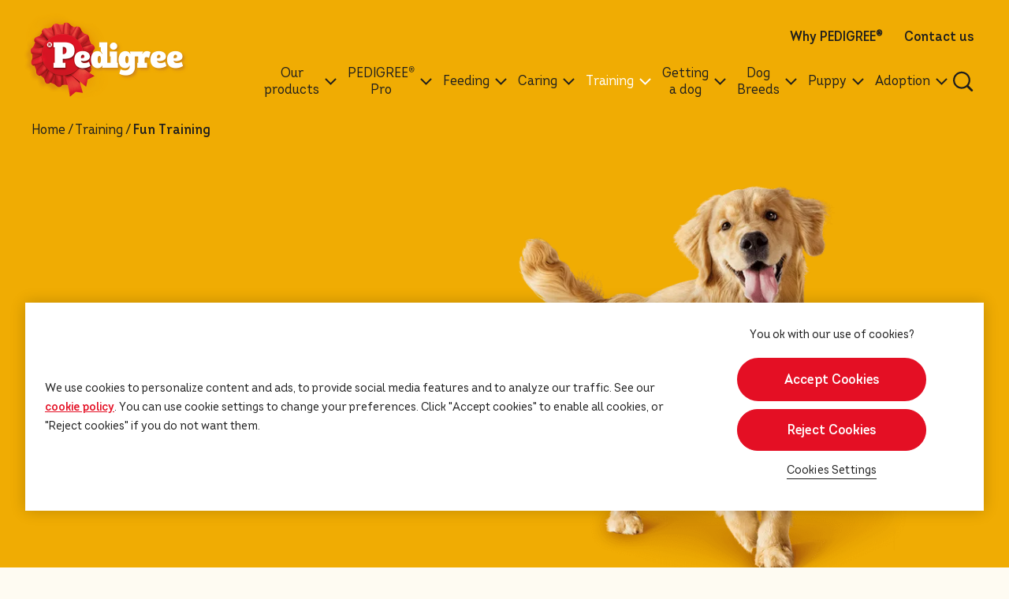

--- FILE ---
content_type: text/html; charset=UTF-8
request_url: https://www.pedigree.com.my/training/fun-training
body_size: 12170
content:
<!DOCTYPE html><html lang="en-MY" dir="ltr" prefix="og: https://ogp.me/ns#"><head><meta charset="utf-8"><meta http-equiv="X-UA-Compatible" content="IE=edge"><meta name="viewport" content="width=device-width, initial-scale=1, maximum-scale=3, shrink-to-fit=no"><meta name="theme-color" content="#ffffff"><meta name="google-site-verification" content="SDMbKN0oK4wT1m029I_gzbE8NG15hIba66LVsKrdUlc" /><link rel="icon" sizes="192x192" href="/sites/g/files/fnmzdf4651/themes/site/img/png/icon.png?v=1"><meta name="apple-mobile-web-app-capable" content="yes"><style>
:root{
--cat-color: #F0AC03;
--dog-color: #F0AC03;
--both-color: #F0AC03;
--cat-hover-color: #F0AC03;
--dog-hover-color: #F0AC03;
--both-hover-color: #F0AC03;
--cookie-right-text: 'You ok with our use of cookies?';
--button-color: rgba(228, 15, 36, 1);
--button-hover-color: rgba(228, 15, 36, 1);
--primary-font: 'Intro W05';
--secondary-font: '','Pedigree Unleashed', Arial, sans-serif;
--custom-css-path: '';
}
</style><script>
var componentJs = [];
var personalizedData = {};
var sizeData = {};
var themePath = '/sites/g/files/fnmzdf4651/themes/site';
var hasPaw = ''
var hasGradient = ''
var superScript = false
var filterTags = [{"name":"large","id":"25511","url":"large-dog-food","type":"size"},{"name":"medium","id":"25506","url":"medium-dog-food","type":"size"},{"name":"small","id":"25521","url":"small-dog-food","type":"size"},{"name":"toy","id":"25516","url":"toy","type":"size"},{"name":"dry","id":"25621","url":"dry-dog-food","type":"food_type"},{"name":"wet","id":"25631","url":"wet-dog-food","type":"food_type"},{"name":"dental care","id":"25636","url":"care","type":"food_type"},{"name":"treats","id":"25626","url":"dog-treats","type":"food_type"},{"name":"adult","id":"25416","url":"adult","type":"lifestage"},{"name":"puppy","id":"25641","url":"puppy","type":"lifestage"},{"name":"Breed Articles","id":"25906","url":"breed-articles","type":"special_concerns"},{"name":"PEDIGREE\u00ae Pro","id":"25806","url":"pedigree-pro","type":"special_concerns"},{"name":"Basic training","id":"25366","url":"basic-training","type":"special_concerns"},{"name":"Caring for my puppy","id":"25401","url":"caring-for-my-puppy","type":"special_concerns"},{"name":"Early days with your dog","id":"25386","url":"early-days-with-your-dog","type":"special_concerns"},{"name":"Feeding and nutrition","id":"25431","url":"feeding-and-nutrition","type":"special_concerns"},{"name":"Feeding my puppy","id":"25396","url":"feeding-my-puppy","type":"special_concerns"},{"name":"Fun training","id":"25376","url":"fun-training","type":"special_concerns"},{"name":"Further information","id":"25391","url":"further-information","type":"special_concerns"},{"name":"Grooming and parasites","id":"25356","url":"grooming-and-parasites","type":"special_concerns"},{"name":"House training, socializing and medical care","id":"25436","url":"house-training-socializing-and-medical-care","type":"special_concerns"},{"name":"Medical care","id":"25361","url":"medical-care","type":"special_concerns"},{"name":"My dogs dental care","id":"25406","url":"my-dogs-dental-care","type":"special_concerns"},{"name":"My dogs health","id":"25351","url":"my-dogs-health","type":"special_concerns"},{"name":"Preparing for a dog","id":"25381","url":"preparing-for-a-dog","type":"special_concerns"},{"name":"Puppy general care","id":"25411","url":"puppy-general-care","type":"special_concerns"},{"name":"Tackling problems","id":"25371","url":"tackling-problems","type":"special_concerns"},{"name":"What to feed","id":"25441","url":"what-to-feed","type":"special_concerns"},{"name":"ch\u0103m s\u00f3c v\u00e0 th\u01b0\u1edfng cho ch\u00f3","id":"25501","url":"chm-sc-v-thng-cho-ch","type":"sub_brand"},{"name":"dog care","id":"25486","url":"dog-care","type":"sub_brand"},{"name":"dog food","id":"25481","url":"dog-food","type":"sub_brand"},{"name":"PEDIGREE\u00ae PRO","id":"25821","url":"pedigree-pro","type":"sub_brand"},{"name":"perfect portions","id":"2336","url":"perfect-portions","type":"sub_brand"},{"name":"proactive health","id":"2331","url":"proactive-health","type":"sub_brand"},{"name":"proactive health","id":"24956","url":"proactive-health","type":"sub_brand"},{"name":"th\u1ee9c \u0103n cho ch\u00f3","id":"25496","url":"thc-n-cho-ch","type":"sub_brand"},{"name":"treat","id":"25491","url":"treat","type":"sub_brand"},{"name":"5 kinds of meat","id":"25761","url":"5-kinds-of-meat","type":"flavor"},{"name":"baby dog","id":"24886","url":"baby-dog","type":"flavor"},{"name":"baby dog","id":"25046","url":"baby-dog","type":"flavor"},{"name":"bacon","id":"25756","url":"bacon","type":"flavor"},{"name":"barbecued chicken","id":"25701","url":"barbecued-chicken","type":"flavor"},{"name":"beef","id":"2126","url":"beef","type":"flavor"},{"name":"beef","id":"25696","url":"beef","type":"flavor"},{"name":"carrots","id":"2136","url":"carrots","type":"flavor"},{"name":"chicken","id":"2116","url":"chicken","type":"flavor"},{"name":"chicken","id":"25686","url":"chicken","type":"flavor"},{"name":"chicken egg","id":"25721","url":"chicken-egg","type":"flavor"},{"name":"chicken liver","id":"25736","url":"chicken-liver","type":"flavor"},{"name":"green beans","id":"2141","url":"green-beans","type":"flavor"},{"name":"green tea","id":"25801","url":"green-tea","type":"flavor"},{"name":"grilled chicken","id":"25776","url":"grilled-chicken","type":"flavor"},{"name":"grilled liver with vegetables","id":"25706","url":"grilled-liver-with-vegetables","type":"flavor"},{"name":"lamb","id":"2151","url":"lamb","type":"flavor"},{"name":"lamb","id":"25781","url":"lamb","type":"flavor"},{"name":"lamb and vegetable","id":"25766","url":"lamb-and-vegetable","type":"flavor"},{"name":"large\noriginal flavour","id":"25771","url":"largeoriginal-flavour","type":"flavor"},{"name":"liver","id":"25731","url":"liver","type":"flavor"},{"name":"liver vegetable","id":"25751","url":"liver-vegetable","type":"flavor"},{"name":"medium original flavour","id":"25786","url":"medium-original-flavour","type":"flavor"},{"name":"milk","id":"25726","url":"milk","type":"flavor"},{"name":"mother","id":"24881","url":"mother","type":"flavor"},{"name":"mother","id":"25041","url":"mother","type":"flavor"},{"name":"puppy \noriginal flavour","id":"25791","url":"puppy-original-flavour","type":"flavor"},{"name":"rice","id":"2131","url":"rice","type":"flavor"},{"name":"roasted lamb","id":"25746","url":"roasted-lamb","type":"flavor"},{"name":"salmon","id":"2121","url":"salmon","type":"flavor"},{"name":"simmered beef with vegetables","id":"25711","url":"simmered-beef-with-vegetables","type":"flavor"},{"name":"small breed","id":"24891","url":"small-breed","type":"flavor"},{"name":"small breed","id":"25036","url":"small-breed","type":"flavor"},{"name":"small original flavour","id":"25796","url":"small-original-flavour","type":"flavor"},{"name":"toy dogs original flavour","id":"25716","url":"toy-dogs-original-flavour","type":"flavor"},{"name":"tuna","id":"2146","url":"tuna","type":"flavor"},{"name":"turkey","id":"2156","url":"turkey","type":"flavor"},{"name":"vegetable","id":"25741","url":"vegetable","type":"flavor"},{"name":"vegetables","id":"25691","url":"vegetables","type":"flavor"},{"name":"bag","id":"2161","url":"bag","type":"format"},{"name":"bag","id":"25026","url":"bag","type":"format"},{"name":"bags","id":"25681","url":"bags","type":"format"},{"name":"box/carton","id":"2171","url":"boxcarton","type":"format"},{"name":"can","id":"25676","url":"can","type":"format"},{"name":"can","id":"2166","url":"can","type":"format"},{"name":"flexible tray","id":"2176","url":"flexible-tray","type":"format"},{"name":"g\u00f3i","id":"25656","url":"gi","type":"format"},{"name":"kaleng","id":"25651","url":"kaleng","type":"format"},{"name":"kantong","id":"25661","url":"kantong","type":"format"},{"name":"pouch","id":"25671","url":"pouch","type":"format"},{"name":"tas/kantong","id":"25646","url":"taskantong","type":"format"},{"name":"t\u00fai","id":"25666","url":"ti","type":"format"},{"name":"All","id":"1011","url":"all","type":"lifestage_advice"},{"name":"Caring","id":"25446","url":"caring","type":"lifestage_advice"},{"name":"Feeding","id":"25451","url":"feeding","type":"lifestage_advice"},{"name":"Feeding and Nutrition","id":"25456","url":"feeding-and-nutrition","type":"lifestage_advice"},{"name":"Getting a new dog","id":"25461","url":"getting-a-new-dog","type":"lifestage_advice"},{"name":"House Training, Socializing and Medical Care","id":"25466","url":"house-training-socializing-and-medical-care","type":"lifestage_advice"},{"name":"Training","id":"25471","url":"training","type":"lifestage_advice"},{"name":"What to Feed","id":"25476","url":"what-to-feed","type":"lifestage_advice"},{"name":"Puppy","id":"911","url":"puppy","type":"lifestage_advice"},{"name":"Adult Dog","id":"916","url":"adult-dog","type":"lifestage_advice"}]
var alternativeBreadcrumb = false;
var siteText =  JSON.parse(`{"article":"ARTICLE","apply":"APPLY","back":"BACK","clearAll":"CLEAR ALL","content":"PAGE","filters":"Filters","product":"PRODUCT","step":"STEP","of":"OF","matchResult":"See --petname--'s tailored nutrition recommendation below.","matchNoresult":"Unfortunately","share":"Share","cookieRigthText":"You ok with our use of cookies?","adoptionDesc":"Please select an option below","pollVote":"Vote","pollResult":"See Results (Admin only)","cookieText":"Cookie Settings","chatBtnText":"Chat with us","productLandingUrl":"dog-food","learnMoreText":"Learn more","readMore":"Read more","view":"View","calculator":{"name":"Name","mixedFeeding":"Mixed Feeding","dryFeeding":"Dry Only","wetFeeding":"Wet Only","dryFood":"Dry Food","wetFood":"Wet Food","careFood":"Care","kg":"kg","mixedInfo":"*A pouch is 100g and a can 400g","wetInfo":"*A can 400g","addPouch":"Add pouch","addCan":"Add can","calorie":"calories","stick":"1 stick a day","g":"g","ages":{"0":"Pick Age","2":"2 months","4":"4 months","6":"6 months","9":"9 months","12":"12 months","18":"18 months","24":"2 years","36":"3 years","48":"4 years","60":"5 years","72":"6 years","84":"7 years","96":"8 years","108":"9 years","120":"10 years","132":"11 years","144":"12 years","156":"13 years","168":"14 years","180":"15 years","192":"16 years","204":"17 years","216":"18 years","228":"19 years","240":"20 years"}},"guaranteedAnalysis":{"field_crude_protein":"Crude Protein (min)","field_crude_fat_min":"Crude Fat (min.)","field_crude_fat_max":"Crude Fat (max.)","field_crude_fiber":"Crude Fiber (max)","field_ash":"Ash","field_linoleic_acid":"Linoleic Acid","field_doco_acid":"Docosahexaenoic Acid (DHA)","field_calcium":"Calcium (max)","field_phosphorus":"Total Phosphorus (max)","field_potassium":"Potassium","field_magnesium":"Magnesium","field_selenium":"Selenium (Sodium selenite)","field_vitamin_e":"Vitamin E","field_taurine":"Taurine","field_lcarnitine":"L-Carnitine","field_omega3":"Omega-3 Fatty Acids","field_omega6":"Omega-6 Fatty acids","field_beta_carotene":"Beta Carotene","field_glucosamine":"Glucosamine","field_chondroitin":"Chondroitin Sulfate","field_moisture":"Moisture (max)","field_zinc":"Zinc (Zinc sulphate)"},"buynow":"Buy Now"}`)
</script><meta charset="utf-8" /><script type="text/javascript" defer="true" src="https://cdn.cookielaw.org/consent/3efe5a95-1eab-49d4-8b1c-64c9e93a74fd/OtAutoBlock.js"></script><script type="text/javascript" defer="true" src="https://cdn.cookielaw.org/scripttemplates/otSDKStub.js" data-src="https://cdn.cookielaw.org/scripttemplates/otSDKStub.js" id="onetrust-sdk" charset="UTF-8" data-domain-script="3efe5a95-1eab-49d4-8b1c-64c9e93a74fd" data-document-language="true"></script><script>window.dataLayerSettings = {"page_title":"Fun Training","toggle_datalayer_loaded":1,"toggle_datalayer_first_party_cookie":0,"page_data":{"brand":"pedigree","timestamp":"2026-01-15 10:57:26","region":"north america","language":"en","country_code":"my","environment":"prod","specie":"unknown","lifestage":"unknown","size":"unknown","food_type":"unknown","food_technology":"unknown","page_type":"unknown","content_type":"unknown","content_subtype":"unknown"},"cookie_name":""};</script><script>(function(w,d,s,l,i){w[l]=w[l]||[];w[l].push({'gtm.start':
new Date().getTime(),event:'gtm.js'});var f=d.getElementsByTagName(s)[0],
j=d.createElement(s),dl=l!='dataLayer'?'&amp;l='+l:'';j.async=true;j.src=
'https://www.googletagmanager.com/gtm.js?id='+i+dl;f.parentNode.insertBefore(j,f);
})(window,document,'script','dataLayer','GTM-WH86CFM');
</script><meta name="description" content="There are many fun activities you can train your dog to do that can help with their growth &amp; mental development. Find our articles on fun dog training here!" /><link rel="canonical" href="https://www.pedigree.com.my/training/fun-training" /><meta property="og:site_name" content="PEDIGREE MY" /><meta property="og:title" content="Fun Training" /><meta name="Generator" content="Drupal 10 (https://www.drupal.org)" /><meta name="MobileOptimized" content="width" /><meta name="HandheldFriendly" content="true" /><link rel="apple-touch-icon" href="/sites/g/files/fnmzdf4651/files/2025-02/apple-touch-icon-60x60.png" /><link rel="apple-touch-icon" href="/sites/g/files/fnmzdf4651/files/2025-02/apple-touch-icon-114x114.png" sizes="114x114" /><link rel="apple-touch-icon" href="/sites/g/files/fnmzdf4651/files/2025-02/apple-touch-icon-120x120.png" sizes="120x120" /><link rel="apple-touch-icon" href="/sites/g/files/fnmzdf4651/files/2025-02/apple-touch-icon-144x144.png" sizes="144x144" /><link rel="apple-touch-icon" href="/sites/g/files/fnmzdf4651/files/2025-02/apple-touch-icon-152x152.png" sizes="152x152" /><link rel="apple-touch-icon" href="/sites/g/files/fnmzdf4651/files/2025-02/apple-touch-icon-180x180.png" sizes="180x180" /><link rel="apple-touch-icon" href="/sites/g/files/fnmzdf4651/files/2025-02/apple-touch-icon-72x72.png" sizes="72x72" /><link rel="apple-touch-icon" href="/sites/g/files/fnmzdf4651/files/2025-02/apple-touch-icon-76x76.png" sizes="76x76" /><link rel="apple-touch-icon-precomposed" href="/sites/g/files/fnmzdf4651/files/2025-02/apple-touch-icon-60x60.png" /><link rel="apple-touch-icon-precomposed" href="/sites/g/files/fnmzdf4651/files/2025-02/apple-touch-icon-114x114.png" sizes="114x114" /><link rel="apple-touch-icon-precomposed" href="/sites/g/files/fnmzdf4651/files/2025-02/apple-touch-icon-120x120.png" sizes="120x120" /><link rel="apple-touch-icon-precomposed" href="/sites/g/files/fnmzdf4651/files/2025-02/apple-touch-icon-144x144.png" sizes="144x144" /><link rel="apple-touch-icon-precomposed" href="/sites/g/files/fnmzdf4651/files/2025-02/apple-touch-icon-152x152.png" sizes="152x152" /><link rel="apple-touch-icon-precomposed" href="/sites/g/files/fnmzdf4651/files/2025-02/apple-touch-icon-180x180.png" sizes="180x180" /><link rel="apple-touch-icon-precomposed" href="/sites/g/files/fnmzdf4651/files/2025-02/apple-touch-icon-72x72.png" sizes="72x72" /><link rel="apple-touch-icon-precomposed" href="/sites/g/files/fnmzdf4651/files/2025-02/apple-touch-icon-76x76.png" sizes="76x76" /><link rel="stylesheet" type="text/css" href="/optimizations/css" id="pn_optimizations_attachments_link_css" /><meta name="title" content="Fun Training | Training | Pedigree®" /><script type="application/ld+json">{"@context": "https://schema.org","@type": "Organization","name": "PEDIGREE MY","url": "https://www.pedigree.com.my/","logo": "/sites/g/files/fnmzdf4651/files/pedigree-logo-2x_5.png"
}</script><script type="application/ld+json">{"@context": "https://schema.org","@type": "ItemList","itemListElement": [{"@type": "ListItem","position": 1,"item": {"@type": "Article","headline": "Doing agility training with your dog or puppy","url": "https://www.pedigree.com.my/training/fun-training/doing-agility-training-with-your-dog-or-puppy","datePublished": "2022-03-15T15:05:30+00:00","dateModified": "2024-02-23T14:00:03+00:00","image": "https://www.pedigree.com.my/sites/g/files/fnmzdf4651/files/2022-03/Is-Your-Lab-Hyper-of-Just-Energetic%20%282%29.jpg","wordCount": "135","author": {"@type": "Organization","name": "Pedigree","url": "https://www.pedigree.com.my"},"mainEntityOfPage": {"@type": "WebPage","@id": "https://www.pedigree.com.my/training/fun-training"},"publisher": {"@type": "Organization","name": "Pedigree","logo": {"@type": "ImageObject","url": "https://www.pedigree.com.my/sites/g/files/fnmzdf4651/files/pedigree-logo-2x_5.png"}}}},{"@type": "ListItem","position": 2,"item": {"@type": "Article","headline": "Train your dog to close doors","url": "https://www.pedigree.com.my/training/fun-training/teach-your-dog-to-close-doors","datePublished": "2022-03-15T15:14:58+00:00","dateModified": "2025-10-28T12:00:12+00:00","image": "https://www.pedigree.com.my/sites/g/files/fnmzdf4651/files/2022-03/Common-Diseases-Incontinence_2.jpg","wordCount": "240","author": {"@type": "Organization","name": "Pedigree","url": "https://www.pedigree.com.my"},"mainEntityOfPage": {"@type": "WebPage","@id": "https://www.pedigree.com.my/training/fun-training"},"publisher": {"@type": "Organization","name": "Pedigree","logo": {"@type": "ImageObject","url": "https://www.pedigree.com.my/sites/g/files/fnmzdf4651/files/pedigree-logo-2x_5.png"}}}},{"@type": "ListItem","position": 3,"item": {"@type": "Article","headline": "Train your dog to roll over","url": "https://www.pedigree.com.my/training/fun-training/teach-your-dog-to-roll-over","datePublished": "2022-03-15T15:18:34+00:00","dateModified": "2025-10-28T12:00:12+00:00","image": "https://www.pedigree.com.my/sites/g/files/fnmzdf4651/files/2022-03/Health-Risks-of-Labrador-Retriever_0_4.jpg","wordCount": "203","author": {"@type": "Organization","name": "Pedigree","url": "https://www.pedigree.com.my"},"mainEntityOfPage": {"@type": "WebPage","@id": "https://www.pedigree.com.my/training/fun-training"},"publisher": {"@type": "Organization","name": "Pedigree","logo": {"@type": "ImageObject","url": "https://www.pedigree.com.my/sites/g/files/fnmzdf4651/files/pedigree-logo-2x_5.png"}}}},{"@type": "ListItem","position": 4,"item": {"@type": "Article","headline": "Train your dog to shake paws","url": "https://www.pedigree.com.my/training/fun-training/teach-your-dog-to-shake-paws","datePublished": "2022-03-15T15:22:25+00:00","dateModified": "2025-10-28T12:00:12+00:00","image": "https://www.pedigree.com.my/sites/g/files/fnmzdf4651/files/2022-03/Bathtime-Made-Easy_2.jpg","wordCount": "345","author": {"@type": "Organization","name": "Pedigree","url": "https://www.pedigree.com.my"},"mainEntityOfPage": {"@type": "WebPage","@id": "https://www.pedigree.com.my/training/fun-training"},"publisher": {"@type": "Organization","name": "Pedigree","logo": {"@type": "ImageObject","url": "https://www.pedigree.com.my/sites/g/files/fnmzdf4651/files/pedigree-logo-2x_5.png"}}}},{"@type": "ListItem","position": 5,"item": {"@type": "Article","headline": "10 Best Games to Play With Your Dog","url": "https://www.pedigree.com.my/training/fun-training/playing-with-your-dog-or-puppy","datePublished": "2023-08-24T07:57:03+00:00","dateModified": "2025-10-28T11:55:35+00:00","image": "https://www.pedigree.com.my/sites/g/files/fnmzdf4651/files/2022-03/All-About-the-Yorkie_s-Hair_0_0.jpg","wordCount": "1068","author": {"@type": "Organization","name": "Pedigree","url": "https://www.pedigree.com.my"},"mainEntityOfPage": {"@type": "WebPage","@id": "https://www.pedigree.com.my/training/fun-training"},"publisher": {"@type": "Organization","name": "Pedigree","logo": {"@type": "ImageObject","url": "https://www.pedigree.com.my/sites/g/files/fnmzdf4651/files/pedigree-logo-2x_5.png"}}}}]
}</script><script type="application/ld+json">{"@context": "https://schema.org","@type": "BreadcrumbList","itemListElement": [{"@type": "ListItem","position": 1,"name": "Home","item": "https://www.pedigree.com.my/"},{"@type": "ListItem","position": 2,"name": "Training","item": "https://www.pedigree.com.my/training"},{"@type": "ListItem","position": 3,"name": "Fun training","item": "https://www.pedigree.com.my/training/fun-training"}]
}</script><link rel="icon" href="/sites/g/files/fnmzdf4651/files/favicon_9.ico" type="image/vnd.microsoft.icon" /><title>Fun Training | Training | Pedigree®</title><link rel="stylesheet" media="all" href="/sites/g/files/fnmzdf4651/files/css/css_hi8TgnrreENTKB_LGbMK65jTUulaEbbEmummlK1HpQw.css?delta=0&amp;language=en&amp;theme=pedigreeinternational&amp;include=eJzLSazMLy2JT8ksTs4vSy2q1M_PS03OzwEAc6oJhQ" /><script type="application/json" data-drupal-selector="drupal-settings-json">{"path":{"baseUrl":"\/","pathPrefix":"","currentPath":"node\/4736","currentPathIsAdmin":false,"isFront":false,"currentLanguage":"en"},"pluralDelimiter":"\u0003","suppressDeprecationErrors":true,"cookie_value":"1","ajax":[],"user":{"uid":0,"permissionsHash":"3da4182a826f52d9733b632f6130f1f5e9307c04d9e85c79576895c50d7039b1"}}</script><script src="/sites/g/files/fnmzdf4651/files/js/js_wXX3xJ0fnEB0q86GVvpmsVSDri3kQSQXg6G1_aHjwKY.js?scope=header&amp;delta=0&amp;language=en&amp;theme=pedigreeinternational&amp;include=eJxLKkrMS4lPKSotSMyJT0ksSYzPSaxMLdJHMHWSkJXkpZYX56SWlACVIJhp-UW5qMry81JLikqLS_RhDACYXypP"></script></head><body class="path-node page-node-type-content-landing-page cookieCustomPopupRedBtn cookieBtnCentered drupal_pedigree_com_my"><div class="metTop"><img width="3000" height="3000" src="[data-uri]" alt="PEDIGREE MY"></div> <a href="#main-content" class="visually-hidden focusable skip-link"> Skip to main content </a> <noscript><iframe src="https://www.googletagmanager.com/ns.html?id=GTM-WH86CFM" height="0" width="0" style="display:none;visibility:hidden;"></iframe></noscript><div class="dialog-off-canvas-main-canvas" data-off-canvas-main-canvas><div id="mainLoading"><div class="loadingInner"><div class="lds-default"><div></div><div></div><div></div><div></div><div></div><div></div><div></div><div></div><div></div><div></div><div></div><div></div></div></div></div><div class="loadingEl"></div> <header class="header"><div class="left"> <a href="/" title="PEDIGREE MY"> <picture class="cls-Custom"> <img width="102" height="60" src="/cdn-cgi/image/format=auto,q=90/sites/g/files/fnmzdf4651/files/pedigree-logo-2x_5.png" alt="PEDIGREE MY" class="logo-full"> </picture> <picture class="cls-Custom"> <img width="55" height="60" src="/cdn-cgi/image/format=auto,q=90/sites/g/files/fnmzdf4651/files/pedigree-international-theme/logo-p-2x.png" alt="PEDIGREE MY" class="logo-p" loading="lazy" fetchpriority="low"> </picture> </a></div><div class="navCon"><div class="navConRow"><div class="right"><div class="navConRightTop"><ul class="list-inline"><li class="list-inline-item"> <a href="/why-pedigree" title="Why PEDIGREE&lt;sup&gt;®&lt;/sup&gt;" class="dataLayerBtn" data-eventCategory="header" data-eventAction="click" data-eventLabel="Why-PEDIGREE®" data-eventType="nano-conversion" >Why PEDIGREE<sup>®</sup></a></li><li class="list-inline-item"> <a href="/contact-us" title="Contact us" class="dataLayerBtn" data-eventCategory="header" data-eventAction="click" data-eventLabel="Contact-us" data-eventType="nano-conversion" >Contact us</a></li></ul></div><div class="navConRightMain"><ul class="list-inline"><li class="list-inline-item navLinkItem hasSubMenu navLinkType2 "> <a href="/our-products" target="_self" rel="" class="dataLayerBtn navLinkItemMain navLinkMain-0 " title="Our products" data-eventCategory="header" data-eventAction="click" data-eventLabel="Our--products" data-eventType="nano-conversion" > <span class="d-center">Our <br> products</span> <span class="arr"> <svg width="15" height="9" viewBox="0 0 15 9" fill="none" xmlns="http://www.w3.org/2000/svg"> <path d="M1 1L7.5 7.5L14 1" stroke="#1E1E1E" stroke-width="2"/> </svg> </span> </a><div class="subMenuCon menuTypeSub-"><div class="row subNavRow"><div class="col-12 col-lg-8 col-xl-9 megaMenuBg menu-item-3"><div class="megaMenuBgInner"><div class="row w-100"><div class="col-12 col-lg-4 subMenuLinkCol "><div class="spanH3">Product type:</div><div class="links"><ul class="list-unstyled subMenuList"><li> <a class="dataLayerBtn navItem " data-parentClass="navLinkMain-0" target="_self" rel="" href="/our-products/dry-dog-food" data-eventCategory="header" data-eventAction="click" data-eventLabel="subcategory_Dry-food" data-eventType="nano-conversion" > Dry food </a></li><li> <a class="dataLayerBtn navItem " data-parentClass="navLinkMain-0" target="_self" rel="" href="/our-products/wet-dog-food" data-eventCategory="header" data-eventAction="click" data-eventLabel="subcategory_Wet-food" data-eventType="nano-conversion" > Wet food </a></li><li> <a class="dataLayerBtn navItem " data-parentClass="navLinkMain-0" target="_self" rel="" href="/our-products/care" data-eventCategory="header" data-eventAction="click" data-eventLabel="subcategory_Dental-care" data-eventType="nano-conversion" > Dental care </a></li><li> <a class="dataLayerBtn navItem " data-parentClass="navLinkMain-0" target="_self" rel="" href="/our-products/dog-treats" data-eventCategory="header" data-eventAction="click" data-eventLabel="subcategory_Treats" data-eventType="nano-conversion" > Treats </a></li></ul></div></div><div class="col-12 col-lg-4 subMenuLinkCol "><div class="spanH3">Age:</div><div class="links"><ul class="list-unstyled subMenuList"><li> <a class="dataLayerBtn navItem " data-parentClass="navLinkMain-0" target="_self" rel="" href="/our-products/puppy" data-eventCategory="header" data-eventAction="click" data-eventLabel="subcategory_Puppy" data-eventType="nano-conversion" > Puppy </a></li><li> <a class="dataLayerBtn navItem " data-parentClass="navLinkMain-0" target="_self" rel="" href="/our-products/adult" data-eventCategory="header" data-eventAction="click" data-eventLabel="subcategory_Adult" data-eventType="nano-conversion" > Adult </a></li></ul></div></div><div class="col-12 col-lg-4 subMenuLinkCol "><div class="spanH3">Size:</div><div class="links"><ul class="list-unstyled subMenuList"><li> <a class="dataLayerBtn navItem " data-parentClass="navLinkMain-0" target="_self" rel="" href="/our-products/small-dog-food" data-eventCategory="header" data-eventAction="click" data-eventLabel="subcategory_Small-breed" data-eventType="nano-conversion" > Small breed </a></li><li> <a class="dataLayerBtn navItem " data-parentClass="navLinkMain-0" target="_self" rel="" href="/our-products/medium-dog-food" data-eventCategory="header" data-eventAction="click" data-eventLabel="subcategory_Medium-breed" data-eventType="nano-conversion" > Medium breed </a></li><li> <a class="dataLayerBtn navItem " data-parentClass="navLinkMain-0" target="_self" rel="" href="/our-products/large-dog-food" data-eventCategory="header" data-eventAction="click" data-eventLabel="subcategory_Large-breed" data-eventType="nano-conversion" > Large breed </a></li></ul></div></div><div class="subMenuLinkCol mobileButton col-12 d-lg-none"> <a href="/our-products"> <span class="spanH3">Find out more</span> </a></div><div class="subMenuLinkCol mobileButton col-12 d-lg-none"> <a href="/our-products/dog-food"> <span class="spanH3">View all products</span> </a></div><div class="col-12 d-none d-lg-block allProducts"><p>Find products that match your dog’s needs</p><ul class="list-unstyled"><li> <a href="/our-products" class="dataLayerBtn btn btnType1" data-eventCategory="header" data-eventAction="click" data-eventLabel="Find-out-more" data-eventType="nano-conversion" >Find out more</a></li><li> <a href="/our-products/dog-food" class="dataLayerBtn btn btnType3" data-eventCategory="header" data-eventAction="click" data-eventLabel="View-all-products_Find-products-that-match-your-dog’s-needs" data-eventType="nano-conversion" >View all products</a></li></ul></div></div></div></div><div class="col-12 col-lg-4 col-xl-3 d-none d-lg-block megaMenuBg right" id="0tool" data-sap="upc"><div class="megaMenuBgInner"><div class="row rec-product"><div class="rec-product-inner"> <span class="mainTitle spanH4">Featured dog product</span><div class="product-card"><div class="product-card-inner"> <a href="/our-products/dog-treats/pedigree-meat-jerky-barbecued-chicken-flavor" class="dataLayerBtn link" data-eventCategory="header" data-eventAction="click" data-eventLabel="Learn-more_PEDIGREE®-Meat-Jerky-Barbecued-Chicken-Flavor" data-eventType="micro-conversion" ><div class="image"> <picture> <img src="/sites/g/files/fnmzdf4651/themes/site/img/gif/lazy.gif" data-src="/cdn-cgi/image/width=410,format=auto,q=90/sites/g/files/fnmzdf4651/files/migrate-product-files/images/ui96yghbutd5l1noafiv.png" alt="PEDIGREE® Meat Jerky Barbecued Chicken Flavor" class="lazy"> </picture></div><div class="txt1"> PEDIGREE® Meat Jerky Barbecued Chicken Flavor</div> </a><div class="review"><div class="rate"><ul><li> <i class="far fa-star"></i></li><li> <i class="far fa-star"></i></li><li> <i class="far fa-star"></i></li><li> <i class="far fa-star"></i></li><li> <i class="far fa-star"></i></li></ul><div class="total">(0)</div></div></div><div class="link-item"> <button onclick="BVtracking('PEDIGREE® Meat Jerky Barbecued Chicken Flavor')" data-ean="8853301200882" data-grd="" data-image='/cdn-cgi/image/width=410,format=auto,q=90/sites/g/files/fnmzdf4651/files/migrate-product-files/images/ui96yghbutd5l1noafiv.png' data-spice='' data-title='PEDIGREE® Meat Jerky Barbecued Chicken Flavor' data-imgAlt='PEDIGREE® Meat Jerky Barbecued Chicken Flavor' class="dataLayerBtn btn btn-buynow btnType1" data-eventCategory="purchase_pedigree®-meat-jerky-barbecued-chicken-flavor" data-eventLabel="buy-online_pedigree®-meat-jerky-barbecued-chicken-flavor" data-eventType="micro-conversion" data-eventAction="click"
>Buy online</button></div><div class="link-item"> <a href="/our-products/dog-treats/pedigree-meat-jerky-barbecued-chicken-flavor" class="dataLayerBtn btn btnType1" title="Learn more" data-eventCategory="header" data-eventAction="click" data-eventLabel="Learn-more_PEDIGREE®-Meat-Jerky-Barbecued-Chicken-Flavor" data-eventType="micro-conversion" ><span class="d-none twi">PEDIGREE® Meat Jerky Barbecued Chicken Flavor</span>Learn more</a></div></div></div></div></div></div></div><script>
personalizedData['0tool'] = '{"type":"featured_tool","data":{"default":[{"card":{"type":"product","title":"Featured dog product","item":{"title":"PEDIGREE\u00ae Meat Jerky Barbecued Chicken Flavor","url":"\/our-products\/dog-treats\/pedigree-meat-jerky-barbecued-chicken-flavor","image":{"src":"\/cdn-cgi\/image\/width=410,format=auto,q=90\/sites\/g\/files\/fnmzdf4651\/files\/migrate-product-files\/images\/ui96yghbutd5l1noafiv.png","alt":""},"category":"","category_subtext":"","bazaarvoice_product_id":"8853301200882","spice":"","badge":"","type":"dog treats","format":"tas\/kantong","description":"<p>Share moments of happiness and joy with your dog with PEDIGREE\u00ae Meat Jerky. The perfect combination of great tasting real meat and a soft chewy texture make this a special treat to share everyday. There are selections of stix and strap format and a lot of delicious flavours where you can enjoy feeding your dog anytime.<\/p>","ean_or_upc":"8853301200882","grd":"10115865","review_statistics":{"AverageOverallRating":null,"TotalReviewCount":0,"OverallRatingRange":5},"bazaarvoice_review_icon_style":"star","bazarvoice_id":"8853301200882","image_override":[],"cta":{"button_alt_text":"Buy online","label":"Buy online","button_type":"btnType1","button_alt_text_2":"Learn more","label_2":"Learn more","button_type_2":"btnType1"}}},"personalization_category":[{"name":"Dog","uuid":"38234644-d624-4563-8c82-5f3a2eec4f33","parent_id":"0","not_personalized":"1","parents":[]}]}],"personalization":[{"card":{"type":"product","title":"Featured dog product","item":{"title":"PEDIGREE\u00ae Meat Jerky Barbecued Chicken Flavor","url":"\/our-products\/dog-treats\/pedigree-meat-jerky-barbecued-chicken-flavor","image":{"src":"\/cdn-cgi\/image\/width=410,format=auto,q=90\/sites\/g\/files\/fnmzdf4651\/files\/migrate-product-files\/images\/ui96yghbutd5l1noafiv.png","alt":""},"category":"","category_subtext":"","bazaarvoice_product_id":"8853301200882","spice":"","badge":"","type":"dog treats","format":"tas\/kantong","description":"<p>Share moments of happiness and joy with your dog with PEDIGREE\u00ae Meat Jerky. The perfect combination of great tasting real meat and a soft chewy texture make this a special treat to share everyday. There are selections of stix and strap format and a lot of delicious flavours where you can enjoy feeding your dog anytime.<\/p>","ean_or_upc":"8853301200882","grd":"10115865","review_statistics":{"AverageOverallRating":null,"TotalReviewCount":0,"OverallRatingRange":5},"bazaarvoice_review_icon_style":"star","bazarvoice_id":"8853301200882","image_override":[],"cta":{"button_alt_text":"Buy online","label":"Buy online","button_type":"btnType1","button_alt_text_2":"Learn more","label_2":"Learn more","button_type_2":"btnType1"}}},"personalization_category":[{"name":"Dog","uuid":"38234644-d624-4563-8c82-5f3a2eec4f33","parent_id":"0","not_personalized":"1","parents":[]}]}],"buyNowData":{"main_widget":{"button_name_one":"Buy online","button_name_two":"Click to buy from any of the retailers below","vendor_name":"manual_link"},"sub_widget":[{"button_name_one":"Shoope","button_name_two":"","button_url_one":"https:\/\/shopee.com.my\/universal-link\/whiskaspedigree.os?page=0&shopCollection=244245582%09%09%09%09&deep_and_web=1&utm_campaign=s65308792_ss_my_webs_pedigreemywebsite2023&utm_source=website&utm_medium=seller&utm_content=pedigreemywebsite2023&smtt=9","button_url_two":"","image_one":["\/cdn-cgi\/image\/format=auto,q=90\/sites\/g\/files\/fnmzdf4651\/files\/upload\/images_where_to_buy\/shopeeMall-logo.jpg"],"image_two":[]},{"button_name_one":"Lazada","button_name_two":"","button_url_one":"https:\/\/www.lazada.com.my\/whiskas-and-pedigree\/?spm=a2o4k.10415192.0.0.4ed73187qeGppV&q=All-Products&shop_category_ids=1350172&from=wangpu&sc=KVUG","button_url_two":"","image_one":["\/cdn-cgi\/image\/format=auto,q=90\/sites\/g\/files\/fnmzdf4651\/files\/upload\/images_where_to_buy\/lazada.jpg"],"image_two":[]}]}}}'
componentJs.push("/sites/g/files/fnmzdf4651/themes/site/templates/components/pn-navigation/index.js?v=1.0.1");
</script></div></div></li><li class="list-inline-item navLinkItem hasSubMenu navLinkType2 typeNarrow "> <a href="/pedigree-pro" target="_self" rel="" class="dataLayerBtn navLinkItemMain navLinkMain-1 " title="PEDIGREE® Pro" data-eventCategory="header" data-eventAction="click" data-eventLabel="PEDIGREE®--Pro" data-eventType="nano-conversion" > <span class="d-center">PEDIGREE® <br> Pro</span> <span class="arr"> <svg width="15" height="9" viewBox="0 0 15 9" fill="none" xmlns="http://www.w3.org/2000/svg"> <path d="M1 1L7.5 7.5L14 1" stroke="#1E1E1E" stroke-width="2"/> </svg> </span> </a><div class="subMenuCon menuTypeSub-typeNarrow"><div class="row subNavRow"><div class="col-12 col-lg-12 col-xl-12 megaMenuBg menu-item-5"><div class="megaMenuBgInner"><div class="row w-100"><div class="col-12 col-lg-1-5 subMenuLinkCol "><div class="spanH3"> <a href="/pedigree-pro/why-pedigree-pro" target="_self" rel="" title="Why PEDIGREE® Pro" data-parentClass="navLinkMain-1" class="dataLayerBtn navItem " data-eventCategory="header" data-eventAction="click" data-eventLabel="subcategory_Why-PEDIGREE®-Pro" data-eventType="nano-conversion" > Why PEDIGREE® Pro </a></div></div><div class="col-12 col-lg-1-5 subMenuLinkCol "><div class="spanH3"> <a href="/pedigree-pro/our-products" target="_self" rel="" title="Our Products" data-parentClass="navLinkMain-1" class="dataLayerBtn navItem " data-eventCategory="header" data-eventAction="click" data-eventLabel="subcategory_Our-Products" data-eventType="nano-conversion" > Our Products </a></div></div><div class="col-12 col-lg-1-5 subMenuLinkCol "><div class="spanH3"> <a href="/pedigree-pro/life-stages" target="_self" rel="" title="Life Stages" data-parentClass="navLinkMain-1" class="dataLayerBtn navItem " data-eventCategory="header" data-eventAction="click" data-eventLabel="subcategory_Life-Stages" data-eventType="nano-conversion" > Life Stages </a></div></div><div class="col-12 col-lg-1-5 subMenuLinkCol "><div class="spanH3"> <a href="/pedigree-pro/videos" target="_self" rel="" title="Videos" data-parentClass="navLinkMain-1" class="dataLayerBtn navItem " data-eventCategory="header" data-eventAction="click" data-eventLabel="subcategory_Videos" data-eventType="nano-conversion" > Videos </a></div></div><div class="col-12 col-lg-1-5 subMenuLinkCol "><div class="spanH3"> <a href="/pedigree-pro/articles" target="_self" rel="" title="Articles" data-parentClass="navLinkMain-1" class="dataLayerBtn navItem " data-eventCategory="header" data-eventAction="click" data-eventLabel="subcategory_Articles" data-eventType="nano-conversion" > Articles </a></div></div></div></div></div></div></div></li><li class="list-inline-item navLinkItem hasSubMenu navLinkType2 typeNarrow "> <a href="/feeding" target="_self" rel="" class="dataLayerBtn navLinkItemMain navLinkMain-2 " title="Feeding" data-eventCategory="header" data-eventAction="click" data-eventLabel="Feeding" data-eventType="nano-conversion" > <span class="d-center">Feeding</span> <span class="arr"> <svg width="15" height="9" viewBox="0 0 15 9" fill="none" xmlns="http://www.w3.org/2000/svg"> <path d="M1 1L7.5 7.5L14 1" stroke="#1E1E1E" stroke-width="2"/> </svg> </span> </a><div class="subMenuCon menuTypeSub-typeNarrow"><div class="row subNavRow"><div class="col-12 col-lg-12 col-xl-12 megaMenuBg menu-item-5"><div class="megaMenuBgInner"><div class="row w-100"><div class="col-12 col-lg-1-5 subMenuLinkCol "><div class="spanH3"> <a href="/feeding/what-should-i-feed-my-dog" target="_self" rel="" title="What should I feed my dog" data-parentClass="navLinkMain-2" class="dataLayerBtn navItem " data-eventCategory="header" data-eventAction="click" data-eventLabel="subcategory_What-should-I-feed-my-dog" data-eventType="nano-conversion" > What should I feed my dog </a></div></div><div class="col-12 col-lg-1-5 subMenuLinkCol "><div class="spanH3"> <a href="/feeding/healthy-weight-maintenance" target="_self" rel="" title="Healthy weight maintenance" data-parentClass="navLinkMain-2" class="dataLayerBtn navItem " data-eventCategory="header" data-eventAction="click" data-eventLabel="subcategory_Healthy-weight-maintenance" data-eventType="nano-conversion" > Healthy weight maintenance </a></div></div><div class="col-12 col-lg-1-5 subMenuLinkCol "><div class="spanH3"> <a href="/feeding/feeding-guidelines" target="_self" rel="" title="Feeding guidelines" data-parentClass="navLinkMain-2" class="dataLayerBtn navItem " data-eventCategory="header" data-eventAction="click" data-eventLabel="subcategory_Feeding-guidelines" data-eventType="nano-conversion" > Feeding guidelines </a></div></div><div class="col-12 col-lg-1-5 subMenuLinkCol "><div class="spanH3"> <a href="/feeding/articles" target="_self" rel="" title="Articles" data-parentClass="navLinkMain-2" class="dataLayerBtn navItem " data-eventCategory="header" data-eventAction="click" data-eventLabel="subcategory_Articles" data-eventType="nano-conversion" > Articles </a></div></div><div class="col-12 col-lg-1-5 subMenuLinkCol "><div class="spanH3"> <a href="/feeding/science-behind-our-food" target="_self" rel="" title="Science behind our food" data-parentClass="navLinkMain-2" class="dataLayerBtn navItem " data-eventCategory="header" data-eventAction="click" data-eventLabel="subcategory_Science-behind-our-food" data-eventType="nano-conversion" > Science behind our food </a></div></div></div></div></div></div></div></li><li class="list-inline-item navLinkItem hasSubMenu navLinkType2 typeNarrow "> <a href="/caring" target="_self" rel="" class="dataLayerBtn navLinkItemMain navLinkMain-3 " title="Caring" data-eventCategory="header" data-eventAction="click" data-eventLabel="Caring" data-eventType="nano-conversion" > <span class="d-center">Caring</span> <span class="arr"> <svg width="15" height="9" viewBox="0 0 15 9" fill="none" xmlns="http://www.w3.org/2000/svg"> <path d="M1 1L7.5 7.5L14 1" stroke="#1E1E1E" stroke-width="2"/> </svg> </span> </a><div class="subMenuCon menuTypeSub-typeNarrow"><div class="row subNavRow"><div class="col-12 col-lg-12 col-xl-12 megaMenuBg menu-item-4"><div class="megaMenuBgInner"><div class="row w-100"><div class="col-12 col-lg-3 subMenuLinkCol "><div class="spanH3"> <a href="/caring/my-dogs-dental-care" target="_self" rel="" title="Dental care for dogs" data-parentClass="navLinkMain-3" class="dataLayerBtn navItem " data-eventCategory="header" data-eventAction="click" data-eventLabel="subcategory_Dental-care-for-dogs" data-eventType="nano-conversion" > Dental care for dogs </a></div></div><div class="col-12 col-lg-3 subMenuLinkCol "><div class="spanH3"> <a href="/caring/grooming-and-parasites" target="_self" rel="" title="Grooming & parasites" data-parentClass="navLinkMain-3" class="dataLayerBtn navItem " data-eventCategory="header" data-eventAction="click" data-eventLabel="subcategory_Grooming-&-parasites" data-eventType="nano-conversion" > Grooming & parasites </a></div></div><div class="col-12 col-lg-3 subMenuLinkCol "><div class="spanH3"> <a href="/caring/medical-care" target="_self" rel="" title="Medical care" data-parentClass="navLinkMain-3" class="dataLayerBtn navItem " data-eventCategory="header" data-eventAction="click" data-eventLabel="subcategory_Medical-care" data-eventType="nano-conversion" > Medical care </a></div></div><div class="col-12 col-lg-3 subMenuLinkCol "><div class="spanH3"> <a href="/caring/my-dogs-health" target="_self" rel="" title="My dog's health" data-parentClass="navLinkMain-3" class="dataLayerBtn navItem " data-eventCategory="header" data-eventAction="click" data-eventLabel="subcategory_My-dog's-health" data-eventType="nano-conversion" > My dog's health </a></div></div></div></div></div></div></div></li><li class="list-inline-item navLinkItem hasSubMenu navLinkType2 typeNarrow "> <a href="/training" target="_self" rel="" class="dataLayerBtn navLinkItemMain navLinkMain-4 " title="Training" data-eventCategory="header" data-eventAction="click" data-eventLabel="Training" data-eventType="nano-conversion" > <span class="d-center">Training</span> <span class="arr"> <svg width="15" height="9" viewBox="0 0 15 9" fill="none" xmlns="http://www.w3.org/2000/svg"> <path d="M1 1L7.5 7.5L14 1" stroke="#1E1E1E" stroke-width="2"/> </svg> </span> </a><div class="subMenuCon menuTypeSub-typeNarrow"><div class="row subNavRow"><div class="col-12 col-lg-12 col-xl-12 megaMenuBg menu-item-3"><div class="megaMenuBgInner"><div class="row w-100"><div class="col-12 col-lg-4 subMenuLinkCol "><div class="spanH3"> <a href="/training/basic-training" target="_self" rel="" title="Basic training" data-parentClass="navLinkMain-4" class="dataLayerBtn navItem " data-eventCategory="header" data-eventAction="click" data-eventLabel="subcategory_Basic-training" data-eventType="nano-conversion" > Basic training </a></div></div><div class="col-12 col-lg-4 subMenuLinkCol "><div class="spanH3"> <a href="/training/fun-training" target="_self" rel="" title="Fun training" data-parentClass="navLinkMain-4" class="dataLayerBtn navItem active" data-eventCategory="header" data-eventAction="click" data-eventLabel="subcategory_Fun-training" data-eventType="nano-conversion" > Fun training </a></div></div><div class="col-12 col-lg-4 subMenuLinkCol "><div class="spanH3"> <a href="/training/tackling-problems" target="_self" rel="" title="Tackling problems" data-parentClass="navLinkMain-4" class="dataLayerBtn navItem " data-eventCategory="header" data-eventAction="click" data-eventLabel="subcategory_Tackling-problems" data-eventType="nano-conversion" > Tackling problems </a></div></div></div></div></div></div></div></li><li class="list-inline-item navLinkItem hasSubMenu navLinkType2 typeNarrow "> <a href="/getting-a-dog" target="_self" rel="" class="dataLayerBtn navLinkItemMain navLinkMain-5 " title="Getting a dog" data-eventCategory="header" data-eventAction="click" data-eventLabel="Getting--a-dog" data-eventType="nano-conversion" > <span class="d-center">Getting <br> a dog</span> <span class="arr"> <svg width="15" height="9" viewBox="0 0 15 9" fill="none" xmlns="http://www.w3.org/2000/svg"> <path d="M1 1L7.5 7.5L14 1" stroke="#1E1E1E" stroke-width="2"/> </svg> </span> </a><div class="subMenuCon menuTypeSub-typeNarrow"><div class="row subNavRow"><div class="col-12 col-lg-12 col-xl-12 megaMenuBg menu-item-2"><div class="megaMenuBgInner"><div class="row w-100"><div class="col-12 col-lg-6 subMenuLinkCol "><div class="spanH3"> <a href="/getting-a-dog/early-days-with-your-dog" target="_self" rel="" title="Early days with your dog" data-parentClass="navLinkMain-5" class="dataLayerBtn navItem " data-eventCategory="header" data-eventAction="click" data-eventLabel="subcategory_Early-days-with-your-dog" data-eventType="nano-conversion" > Early days with your dog </a></div></div><div class="col-12 col-lg-6 subMenuLinkCol "><div class="spanH3"> <a href="/getting-a-dog/preparing-for-a-dog" target="_self" rel="" title="Preparing for a dog" data-parentClass="navLinkMain-5" class="dataLayerBtn navItem " data-eventCategory="header" data-eventAction="click" data-eventLabel="subcategory_Preparing-for-a-dog" data-eventType="nano-conversion" > Preparing for a dog </a></div></div></div></div></div></div></div></li><li class="list-inline-item navLinkItem hasSubMenu navLinkType2 typeNarrow "> <a href="/dog-breeds" target="_self" rel="" class="dataLayerBtn navLinkItemMain navLinkMain-6 " title="Dog Breeds" data-eventCategory="header" data-eventAction="click" data-eventLabel="Dog--Breeds" data-eventType="nano-conversion" > <span class="d-center">Dog <br> Breeds</span> <span class="arr"> <svg width="15" height="9" viewBox="0 0 15 9" fill="none" xmlns="http://www.w3.org/2000/svg"> <path d="M1 1L7.5 7.5L14 1" stroke="#1E1E1E" stroke-width="2"/> </svg> </span> </a><div class="subMenuCon menuTypeSub-typeNarrow"><div class="row subNavRow"><div class="col-12 col-lg-12 col-xl-12 megaMenuBg menu-item-1"><div class="megaMenuBgInner"><div class="row w-100"><div class="col-12 col-lg-12 subMenuLinkCol "><div class="spanH3"> <a href="/dog-breeds/articles" target="_self" rel="" title="Articles" data-parentClass="navLinkMain-6" class="dataLayerBtn navItem " data-eventCategory="header" data-eventAction="click" data-eventLabel="subcategory_Articles" data-eventType="nano-conversion" > Articles </a></div></div></div></div></div></div></div></li><li class="list-inline-item navLinkItem hasSubMenu navLinkType2 typeNarrow "> <a href="/puppy" target="_self" rel="" class="dataLayerBtn navLinkItemMain navLinkMain-7 " title="Puppy" data-eventCategory="header" data-eventAction="click" data-eventLabel="Puppy" data-eventType="nano-conversion" > <span class="d-center">Puppy</span> <span class="arr"> <svg width="15" height="9" viewBox="0 0 15 9" fill="none" xmlns="http://www.w3.org/2000/svg"> <path d="M1 1L7.5 7.5L14 1" stroke="#1E1E1E" stroke-width="2"/> </svg> </span> </a><div class="subMenuCon menuTypeSub-typeNarrow"><div class="row subNavRow"><div class="col-12 col-lg-12 col-xl-12 megaMenuBg menu-item-3"><div class="megaMenuBgInner"><div class="row w-100"><div class="col-12 col-lg-4 subMenuLinkCol "><div class="spanH3"> <a href="/puppy/key-milestones" target="_self" rel="" title="Key milestones" data-parentClass="navLinkMain-7" class="dataLayerBtn navItem " data-eventCategory="header" data-eventAction="click" data-eventLabel="subcategory_Key-milestones" data-eventType="nano-conversion" > Key milestones </a></div></div><div class="col-12 col-lg-4 subMenuLinkCol "><div class="spanH3"> <a href="/puppy/feeding-my-puppy" target="_self" rel="" title="Feeding my puppy" data-parentClass="navLinkMain-7" class="dataLayerBtn navItem " data-eventCategory="header" data-eventAction="click" data-eventLabel="subcategory_Feeding-my-puppy" data-eventType="nano-conversion" > Feeding my puppy </a></div></div><div class="col-12 col-lg-4 subMenuLinkCol "><div class="spanH3"> <a href="/puppy/caring-for-my-puppy" target="_self" rel="" title="Newborn puppy care" data-parentClass="navLinkMain-7" class="dataLayerBtn navItem " data-eventCategory="header" data-eventAction="click" data-eventLabel="subcategory_Newborn-puppy-care" data-eventType="nano-conversion" > Newborn puppy care </a></div></div></div></div></div></div></div></li><li class="list-inline-item navLinkItem hasSubMenu navLinkType2 typeNarrow "> <a href="javascript:void(0)" target="_self" rel="" class="dataLayerBtn navLinkItemMain navLinkMain-8 d-cursor" title="Adoption" data-eventCategory="header" data-eventAction="click" data-eventLabel="Adoption" data-eventType="nano-conversion" > <span class="d-center">Adoption</span> <span class="arr"> <svg width="15" height="9" viewBox="0 0 15 9" fill="none" xmlns="http://www.w3.org/2000/svg"> <path d="M1 1L7.5 7.5L14 1" stroke="#1E1E1E" stroke-width="2"/> </svg> </span> </a><div class="subMenuCon menuTypeSub-typeNarrow"><div class="row subNavRow"><div class="col-12 col-lg-12 col-xl-12 megaMenuBg menu-item-1"><div class="megaMenuBgInner"><div class="row w-100"><div class="col-12 col-lg-12 subMenuLinkCol "><div class="spanH3"> <a href="/adoption" target="_self" rel="" title="Articles" data-parentClass="navLinkMain-8" class="dataLayerBtn navItem " data-eventCategory="header" data-eventAction="click" data-eventLabel="subcategory_Articles" data-eventType="nano-conversion" > Articles </a></div></div></div></div></div></div></div></li><li class="list-inline-item d-none d-lg-inline-block navSeach" id="Search" data-title="Enter a keyword below to search for articles and products."> <a href="javascript:void(0)" class="searchBtn" data-eventCategory="header" data-eventAction="click" data-eventLabel="search" data-eventType="nano-conversion" > <svg width="26" height="26" viewBox="0 0 26 26" fill="none" xmlns="http://www.w3.org/2000/svg"> <path d="M24.7983 23.6158L19.63 18.4546C19.8828 18.118 20.1356 17.7814 20.3322 17.4168C20.4165 17.2765 20.5008 17.1082 20.585 16.968C20.7536 16.6594 20.894 16.3509 21.0345 16.0143C21.3715 15.2008 21.6243 14.3313 21.7648 13.4337C21.8209 13.069 21.849 12.7044 21.8771 12.3397C21.8771 12.1434 21.9052 11.9751 21.9052 11.7788C21.9333 5.71999 17.0178 0.811279 10.9787 0.811279C10.7821 0.811279 10.6136 0.811279 10.417 0.839329C10.0518 0.867379 9.68666 0.895429 9.3215 0.951528C8.22605 1.11983 7.18677 1.45642 6.23176 1.90522C5.92278 2.04547 5.58572 2.21377 5.30483 2.38207C4.99586 2.57842 4.71497 2.77477 4.43408 2.97111C3.87231 3.39186 3.33863 3.86871 2.88921 4.3736C2.77685 4.51385 2.6645 4.62605 2.55215 4.7663C2.10273 5.29925 1.70949 5.88829 1.37242 6.50539C0.501677 8.07618 0.0241699 9.87136 0.0241699 11.7507C0.0241699 11.9471 0.0241699 12.1153 0.0522585 12.3117C0.0803472 12.6763 0.108436 13.041 0.164613 13.4056C0.305056 14.3032 0.557854 15.1728 0.894917 15.9862C1.31625 16.968 1.87802 17.8656 2.52406 18.679C2.63641 18.8193 2.74877 18.9595 2.86112 19.0717C3.33863 19.5766 3.84422 20.0534 4.40599 20.4742C4.68688 20.6705 4.96777 20.8669 5.27674 21.0632C5.58572 21.2596 5.89469 21.4279 6.20367 21.5681C7.15868 22.0169 8.19796 22.3535 9.29342 22.5218C9.65857 22.5779 10.0237 22.606 10.3889 22.634C10.5855 22.634 10.754 22.6621 10.9506 22.6621C13.4505 22.6621 15.7538 21.8206 17.6076 20.4181L22.776 25.5793C23.0568 25.8598 23.422 26 23.7591 26C24.0961 26 24.4894 25.8598 24.7422 25.5793C25.3601 25.0463 25.3601 24.1487 24.7983 23.6158ZM2.27126 11.7507C2.27126 6.95419 6.17558 3.05526 10.9787 3.05526C15.7819 3.05526 19.6862 6.95419 19.6862 11.7507C19.6862 16.5472 15.7819 20.4461 10.9787 20.4461C6.17558 20.4461 2.27126 16.5472 2.27126 11.7507Z" fill="#1E1E1E"/> </svg> </a></li></ul></div></div></div></div><div class="searchCon"><div id="searchPage" data-url="/search-page" data-all-text="" class="d-none"></div><div class="searchText d-lg-none"><div class="mobileLogoCont"> <span class="spanH2">Search</span></div></div><div class="searchMain"><div class="input"> <input type="search" id="searchField" autocomplete="off" placeholder="Enter a keyword below to search for articles and products."></div><div class="searchList"><ul class="list-unstyled searchListData"></ul></div></div></div></header><div class="mobileMenu d-lg-none"><ul class="list-inline"><li class="list-inline-item"> <button class="eBtn chatBtn cls-Custom"> <img width="25" height="25" src="/sites/g/files/fnmzdf4651/themes/site/img/svg/messenger.svg" alt="pedigree brand imagery" class="icon"> </button></li><li class="list-inline-item"> <button class="eBtn searchBtn" data-eventCategory="header" data-eventAction="click" data-eventLabel="search" data-eventType="nano-conversion" > <span class="cls-Custom"> <img width="25" height="25" src="/sites/g/files/fnmzdf4651/themes/site/img/svg/menu-search.svg" alt="menu search" class="icon"> </span> </button></li><li class="list-inline-item"> <button class="eBtn menuBtn"> <span class="cls-Custom"> <img width="25" height="21" src="/sites/g/files/fnmzdf4651/themes/site/img/svg/menu-burger.svg" alt="menu button" class="icon open"> <img width="25" height="21" src="/sites/g/files/fnmzdf4651/themes/site/img/svg/menu-close.svg" alt="menu button" class="icon close"> </span> </button></li></ul></div><script>
document.body.classList.add('hasNavi');
componentJs.push("/sites/g/files/fnmzdf4651/themes/site/templates/components/pn-navigation/navigation.js?v=1.0.7");
</script><script>
document.body.classList.add('hasNavi');
//componentJs.push("/sites/g/files/fnmzdf4651/themes/site/templates/components/pn-navigation/search.js?v=1.0.8");
</script><div id="block-breadcrumbs" data-block-plugin-id="system_breadcrumb_block"><div class="breadcrumb-container"><ul class="list-inline"><li class="list-inline-item"> <a href="/">Home</a></li><li class="list-inline-item"> <a href="/training">Training</a></li><li class="list-inline-item"> <span>Fun Training</span></li></ul></div><style>
body.hasNavi
{
padding-top: 93px;
}
@media (min-width: 992px) {
body.hasNavi {
padding-top: 179px;
}
}
</style><script>
componentJs.push("/sites/g/files/fnmzdf4651/themes/site/templates/components/breadcrumb/index.js");
</script></div><div class="wrapper"> <main><div data-drupal-messages-fallback class="hidden"></div><div class="contentHub"><div id="hero_block471" class="blockAddArticle datalayerCategory" data-category="fun-training"> <section class="hero-section " data-xs="" data-lg=""><div class="container-fluid p-0"><div class="row"><div class="col-12 col-md-9 col-lg-5 text"><h1>Fun training</h1><p>Here you can find the fun trainings for your dogs</p><div class="link"></div></div><div class="col-12 col-lg-7 image image-xs-full"><div class="image-inner"> <picture class="cls-Custom"> <source width="390" height="291" media="(max-width:767px)" srcset="/cdn-cgi/image/format=auto,q=90/sites/g/files/fnmzdf4651/files/2022-04/hero-icon-Savannah_0.png"> <img width="651" height="485" src="/cdn-cgi/image/format=auto,q=90/sites/g/files/fnmzdf4651/files/2022-04/hero-icon-Savannah_0.png" alt="Golden Retriever" fetchpriority="high"> </picture></div></div></div></div></section></div><script>
personalizedData['hero_block471'] = `{"type":"hero_block","data":{"default":[{"personalization_category":[{"name":"Dog","uuid":"38234644-d624-4563-8c82-5f3a2eec4f33","parent_id":"0","not_personalized":"1","parents":[]}],"background_image":{"desktop":[],"mobile":[]},"image":{"desktop":{"src":"/cdn-cgi/image/format=auto,q=90/sites/g/files/fnmzdf4651/files/2022-04/hero-icon-Savannah_0.png","alt":"Golden Retriever","is_svg":false},"mobile":{"src":"/cdn-cgi/image/format=auto,q=90/sites/g/files/fnmzdf4651/files/2022-04/hero-icon-Savannah_0.png","alt":"Golden Retriever","is_svg":false}},"text":{"pre_title":"","title":"Fun training","description":"<p>Here you can find the fun trainings for your dogs</p>\r\n"},"cta_button":{"button_type":"btnType1","label":"","button_alt_text":"","url":"","scroll_arrow_text":"","scroll":0},"component_variant":"variant_hero_text_header","overlay":0,"social_share":false,"customization":{"custom_css_class":"","bottom_separator":"none"}}],"personalization":[{"personalization_category":[{"name":"Dog","uuid":"38234644-d624-4563-8c82-5f3a2eec4f33","parent_id":"0","not_personalized":"1","parents":[]}],"background_image":{"desktop":[],"mobile":[]},"image":{"desktop":{"src":"/cdn-cgi/image/format=auto,q=90/sites/g/files/fnmzdf4651/files/2022-04/hero-icon-Savannah_0.png","alt":"Golden Retriever","is_svg":false},"mobile":{"src":"/cdn-cgi/image/format=auto,q=90/sites/g/files/fnmzdf4651/files/2022-04/hero-icon-Savannah_0.png","alt":"Golden Retriever","is_svg":false}},"text":{"pre_title":"","title":"Fun training","description":"<p>Here you can find the fun trainings for your dogs</p>\r\n"},"cta_button":{"button_type":"btnType1","label":"","button_alt_text":"","url":"","scroll_arrow_text":"","scroll":0},"component_variant":"variant_hero_text_header","overlay":0,"social_share":false,"customization":{"custom_css_class":"","bottom_separator":"none"}},{"personalization_category":[{"name":"Puppy","uuid":"bfc5e63e-e8a0-4976-a682-c7b136b4a420","parent_id":"0","not_personalized":"0","parents":[]}],"background_image":{"desktop":[],"mobile":[]},"image":{"desktop":{"src":"/cdn-cgi/image/format=auto,q=90/sites/g/files/fnmzdf4651/files/2022-03/icon-11_1.png","alt":"Fun Training Hero","is_svg":false},"mobile":{"src":"/cdn-cgi/image/format=auto,q=90/sites/g/files/fnmzdf4651/files/2022-03/icon-11_1.png","alt":"Fun Training Hero","is_svg":false}},"text":{"pre_title":"","title":"Fun training for puppies","description":"<p>Here you can find the fun trainings for your puppies</p>\r\n"},"cta_button":{"button_type":"btnType1","label":"","button_alt_text":"","url":"","scroll":"1","scroll_arrow_text":""},"component_variant":"variant_hero_text_header","overlay":0,"social_share":false,"customization":{"custom_css_class":"","bottom_separator":"none"}},{"personalization_category":[{"name":"Adult Dog","uuid":"6004f4f1-e828-45fe-ab6c-f59927b3a5e8","parent_id":"0","not_personalized":"0","parents":[]}],"background_image":{"desktop":[],"mobile":[]},"image":{"desktop":{"src":"/cdn-cgi/image/format=auto,q=90/sites/g/files/fnmzdf4651/files/2022-03/icon-11_1.png","alt":"Fun Training Hero","is_svg":false},"mobile":{"src":"/cdn-cgi/image/format=auto,q=90/sites/g/files/fnmzdf4651/files/2022-03/icon-11_1.png","alt":"Fun Training Hero","is_svg":false}},"text":{"pre_title":"","title":"Fun training for adult dogs","description":"<p>Here you can find the fun trainings for your dogs</p>\r\n"},"cta_button":{"button_type":"btnType1","label":"","button_alt_text":"","url":"","scroll":"1","scroll_arrow_text":""},"component_variant":"variant_hero_text_header","overlay":0,"social_share":false,"customization":{"custom_css_class":"","bottom_separator":"none"}}]}}`;
componentJs.push("/sites/g/files/fnmzdf4651/themes/site/templates/components/hero/index.js?v=1.0.3");
componentJs.push("/sites/g/files/fnmzdf4651/themes/site/templates/components/hero/video.js?v=3");
</script><div id="article_listing_with_taxonomy_block335"> <section class="article-list notSlider "><div class="article-list-slider"><div class="swiper"><div class="swiper-wrapper"><div class="swiper-slide"><div class="article-range-item loadEffect"> <a href="/training/fun-training/playing-with-your-dog-or-puppy" class="dataLayerBtn" data-eventCategory="fun-training" data-eventAction="click" data-eventLabel="Read-more_10-Best-Games-to-Play-With-Your-Dog" data-eventType="nano-conversion" > <span><div class="image"> <picture class="cls-Custom"> <img width="320" height="320" src="/cdn-cgi/image/format=auto,q=90/sites/g/files/fnmzdf4651/files/2022-03/All-About-the-Yorkie_s-Hair_0_0.jpg" alt="10 Best Games to Play With Your Dog"> </picture></div><div class="txt"><div class="txt1"><h3> 10 Best Games to Play With Your Dog</h3></div><div class="txt2"> We all love playing with our dogs, don’t we? Along with being a joyful experience, it is also a fun way of enriching the dog-parent relationship. In fact, engaging in playful activities can even cheer you and your pooch up.</div></div> </span><div class="button"> <span class="btn btnType1" title="Read more about 10 Best Games to Play With Your Dog" >Read more</span></div> </a></div></div><div class="swiper-slide"><div class="article-range-item loadEffect"> <a href="/training/fun-training/teach-your-dog-to-shake-paws" class="dataLayerBtn" data-eventCategory="fun-training" data-eventAction="click" data-eventLabel="Read-more_Train-your-dog-to-shake-paws" data-eventType="nano-conversion" > <span><div class="image"> <picture class="cls-Custom"> <img width="320" height="320" src="/cdn-cgi/image/format=auto,q=90/sites/g/files/fnmzdf4651/files/2022-03/Bathtime-Made-Easy_2.jpg" alt="Train Your Dog To Shake Paws"> </picture></div><div class="txt"><div class="txt1"><h3> Train your dog to shake paws</h3></div><div class="txt2"> Here’s another way you can stop your dog from jumping up at people they meet. A dog that can shake paws instead will always be popular with visitors! Here’s what to try at home.</div></div> </span><div class="button"> <span class="btn btnType1" title="Read more about Train your dog to shake paws" >Read more</span></div> </a></div></div><div class="swiper-slide"><div class="article-range-item loadEffect"> <a href="/training/fun-training/teach-your-dog-to-roll-over" class="dataLayerBtn" data-eventCategory="fun-training" data-eventAction="click" data-eventLabel="Read-more_Train-your-dog-to-roll-over" data-eventType="nano-conversion" > <span><div class="image"> <picture class="cls-Custom"> <img width="320" height="320" src="/cdn-cgi/image/format=auto,q=90/sites/g/files/fnmzdf4651/files/2022-03/Health-Risks-of-Labrador-Retriever_0_4.jpg" alt="Train Your Dog to Roll Over"> </picture></div><div class="txt"><div class="txt1"><h3> Train your dog to roll over</h3></div><div class="txt2"> Follow the tips to get your dog roll over!</div></div> </span><div class="button"> <span class="btn btnType1" title="Read more about Train your dog to roll over" >Read more</span></div> </a></div></div><div class="swiper-slide"><div class="article-range-item loadEffect"> <a href="/training/fun-training/teach-your-dog-to-close-doors" class="dataLayerBtn" data-eventCategory="fun-training" data-eventAction="click" data-eventLabel="Read-more_Train-your-dog-to-close-doors" data-eventType="nano-conversion" > <span><div class="image"> <picture class="cls-Custom"> <img width="320" height="320" src="/cdn-cgi/image/format=auto,q=90/sites/g/files/fnmzdf4651/files/2022-03/Common-Diseases-Incontinence_2.jpg" alt="Train Your Dog To Close Doors"> </picture></div><div class="txt"><div class="txt1"><h3> Train your dog to close doors</h3></div><div class="txt2"> This is a really useful trick when you’re sitting comfortably with the newspaper and a cup of tea and you want to close the door!</div></div> </span><div class="button"> <span class="btn btnType1" title="Read more about Train your dog to close doors" >Read more</span></div> </a></div></div><div class="swiper-slide"><div class="article-range-item loadEffect"> <a href="/training/fun-training/doing-agility-training-with-your-dog-or-puppy" class="dataLayerBtn" data-eventCategory="fun-training" data-eventAction="click" data-eventLabel="Read-more_Doing-agility-training-with-your-dog-or-puppy" data-eventType="nano-conversion" > <span><div class="image"> <picture class="cls-Custom"> <img width="320" height="320" src="/cdn-cgi/image/format=auto,q=90/sites/g/files/fnmzdf4651/files/2022-03/Is-Your-Lab-Hyper-of-Just-Energetic%20%282%29.jpg" alt="Doing agility training with your dog or puppy"> </picture></div><div class="txt"><div class="txt1"><h3> Doing agility training with your dog or puppy</h3></div><div class="txt2"> Dog agility is a fast, competitive sport where your dog navigates a course of hoops, ramps, hurdles and other obstacles as quickly as possible. It’s great fun for you and your dog, and it’ll keep you both fit, too!</div></div> </span><div class="button"> <span class="btn btnType1" title="Read more about Doing agility training with your dog or puppy" >Read more</span></div> </a></div></div></div><div class="swiper-pagination"></div></div></div> </section></div></div><script>
var selectedParams = ','.split(',')
</script></main> <section class="touch-banner "><div class="container-fluid p-0"><div class="row"><div class="col-12 col-md-12 right col loadEffect"><div class="image cls-Custom"> <img width="59" height="75" src="/sites/g/files/fnmzdf4651/themes/site/img/gif/lazy.gif" data-src="/sites/g/files/fnmzdf4651/themes/site/img/svg/where-to-buy.svg" alt="Pedigree imagery" class="lazy"></div><div class="txt"> <span class="wtbTitle">Where to buy</span><div><p>Find a PEDIGREE<sup>®</sup> stockist<br />near you!</p></div></div><div class="link"> <button class="dataLayerBtn btn btn-buynow btnType2" data-eventCategory="purchase_fun-training" data-eventAction="click" data-eventLabel="Find-my-nearest-supplier" data-eventType="micro-conversion" >Find my nearest supplier</button></div></div></div></div></section> <footer> <section class="footerTop"><div class="container-fluid p-0"><div class="row"><div class="col-12 col-lg-2"> <a href="/" class="brandLogo"> <picture class="cls-Custom"> <img width="146" height="86" src="/sites/g/files/fnmzdf4651/themes/site/img/gif/lazy.gif" data-src="/cdn-cgi/image/format=auto,q=90/sites/g/files/fnmzdf4651/files/pedigree-logo-2x_5.png" alt="PEDIGREE MY" class="lazy"> </picture> </a></div><div class="col-12 col-lg-10 col-xl-7"><div class="row footerCols footer-nav-item-3"><div class="col footerColItem"> <span class="footerCustomH"> <a href ="/our-products">PEDIGREE<sup>®</sup> dog food </a> <button class="eBtn icon" aria-label="footer menu arrow"></button> </span><ul class="footerTopItemList list-unstyled"><li> <a href="/our-products/dry-food" title="Dry dog food" class="dataLayerBtn" data-eventCategory="footer" data-eventAction="click" data-eventLabel="Dry-dog-food" data-eventType="nano-conversion" >Dry dog food</a></li><li> <a href="/our-products/wet-food" title="Wet dog food" class="dataLayerBtn" data-eventCategory="footer" data-eventAction="click" data-eventLabel="Wet-dog-food" data-eventType="nano-conversion" >Wet dog food</a></li><li> <a href="/our-products/care" title="Dog dental care" class="dataLayerBtn" data-eventCategory="footer" data-eventAction="click" data-eventLabel="Dog-dental-care" data-eventType="nano-conversion" >Dog dental care</a></li><li> <a href="/our-products/treats" title="Dog treats" class="dataLayerBtn" data-eventCategory="footer" data-eventAction="click" data-eventLabel="Dog-treats" data-eventType="nano-conversion" >Dog treats</a></li></ul></div><div class="col footerColItem"> <span class="footerCustomH"> <a href ="/getting-a-dog">Getting a dog </a> <button class="eBtn icon" aria-label="footer menu arrow"></button> </span><ul class="footerTopItemList list-unstyled"><li> <a href="/getting-a-dog/preparing-for-a-dog" title="Preparing for a dog" class="dataLayerBtn" data-eventCategory="footer" data-eventAction="click" data-eventLabel="Preparing-for-a-dog" data-eventType="nano-conversion" >Preparing for a dog</a></li><li> <a href="/getting-a-dog/early-days-with-your-dog" title="Early days with your dog" class="dataLayerBtn" data-eventCategory="footer" data-eventAction="click" data-eventLabel="Early-days-with-your-dog" data-eventType="nano-conversion" >Early days with your dog</a></li></ul></div><div class="col footerColItem"> <span class="footerCustomH"> <a href ="/sitemap">Sitemap </a> </span><ul class="footerTopItemList list-unstyled"></ul></div></div></div><div class="col-12 col-lg-12 col-xl-3"><ul class="list-inline socialMedia"></ul></div></div></div> </section> <section class="footerMars" id="footerScript" data-src="https://footer.mars.com/js/footer.js.aspx?pedigree-com-my-en"> </section><a class="ot-sdk-show-settings btn btnType1 customSdkBtn">Cookie Settings</a></footer><script>
//document.body.classList.add('hasNavi');
componentJs.push("/sites/g/files/fnmzdf4651/themes/site/templates/components/pn-footer/index.js?v=4");
</script><div id="block-liveagent-2" data-block-plugin-id="live_agent_block"><script type='text/javascript'>
function initEmbeddedMessaging() {
try {
embeddedservice_bootstrap.settings.language = 'en_US'; // For example, enter 'en' or 'en-US'
window.addEventListener("onEmbeddedMessagingReady", () => {
console.log( "Inside Prechat API!!" );
embeddedservice_bootstrap.prechatAPI.setHiddenPrechatFields( { "BrandMUCountryIdentifier" : "PN-PEDIGREE-MY-EN" } );
});
embeddedservice_bootstrap.init(
'00D0Y0000034dhp',
'PN_Generic_Malaysia_MIAW_Channel',
'https://marspulse.my.site.com/ESWPNGenericMalaysiaMI1752650108532',
{
scrt2URL: 'https://marspulse.my.salesforce-scrt.com'
}
);
} catch (err) {
console.error('Error loading Embedded Messaging: ', err);
}
};
</script><script type='text/javascript' src='https://marspulse.my.site.com/ESWPNGenericMalaysiaMI1752650108532/assets/js/bootstrap.min.js' onload='initEmbeddedMessaging()'></script></div></div><div class="loadingOverlay"><div class="loading"></div></div><div class="res-state"></div><div id="descPopup" class="descPopup"> <a href="javascript:void(0)" class="eBtn closeBtn descCloseBtn" rel="modal:close"><span class="cpHide">Close popup</span></a><div class="modalBody"><div class="descPopupH3"></div><p></p></div></div><div class="videoModal"><div class="videoModalPlayer"></div><div class="loadingEl"></div></div><div class="videoModalPro"><div class="videoModalPlayer"></div><div class="loadingEl"></div></div><div class="modal-w2b"><div class="modal-content"><div class="modal-body"><div rel="modal:close" class="close-modal wtb-close close">Close</div><div class="modalContent"><div class="flex-item-left d-none" id="modalproductContainer"></div><div class="flex-item-right"><div id="modalProductName" class="d-none">Buy online</div><p class="modalHl">Buy online</p><p id="modalSummary">Click to buy from any of the retailers below</p><ul class="list-inline dealerLinks" id="dealerList"><li class="dog-link"> <a href="https://shopee.com.my/universal-link/whiskaspedigree.os?page=0&amp;shopCollection=244245582%09%09%09%09&amp;deep_and_web=1&amp;utm_campaign=s65308792_ss_my_webs_pedigreemywebsite2023&amp;utm_source=website&amp;utm_medium=seller&amp;utm_content=pedigreemywebsite2023&amp;smtt=9" title="Shoope" target="_blank" class="dataLayerBtn" data-eventCategory="purchase-retailer" data-eventAction="click" data-eventLabel="Shoope" data-eventType="macro-conversion" ><div class="d-none">Opens a new window</div> <img alt="Buy online: Shoope" src="/sites/g/files/fnmzdf4651/themes/site/img/gif/lazy.gif" data-src="/cdn-cgi/image/format=auto,q=90/sites/g/files/fnmzdf4651/files/upload/images_where_to_buy/shopeeMall-logo.jpg" class="lazy tr" /> </a></li><li class="dog-link"> <a href="https://www.lazada.com.my/whiskas-and-pedigree/?spm=a2o4k.10415192.0.0.4ed73187qeGppV&amp;q=All-Products&amp;shop_category_ids=1350172&amp;from=wangpu&amp;sc=KVUG" title="Lazada" target="_blank" class="dataLayerBtn" data-eventCategory="purchase-retailer" data-eventAction="click" data-eventLabel="Lazada" data-eventType="macro-conversion" ><div class="d-none">Opens a new window</div> <img alt="Buy online: Lazada" src="/sites/g/files/fnmzdf4651/themes/site/img/gif/lazy.gif" data-src="/cdn-cgi/image/format=auto,q=90/sites/g/files/fnmzdf4651/files/upload/images_where_to_buy/lazada.jpg" class="lazy tr" /> </a></li></ul></div></div></div></div></div><script>
componentJs.push("/sites/g/files/fnmzdf4651/themes/site/templates/components/buynow-button/index.js?v=7");
</script><script type="text/javascript">
var themeLang = 'my'; // /admin/appearance/settings/pedigreeinternational lang added
if(themeLang == 'de'){
componentJs.push("/sites/g/files/fnmzdf4651/themes/site/js/hypher/jquery.hypher.js?v=1.0.0");
componentJs.push("/sites/g/files/fnmzdf4651/themes/site/js/hypher/de.js?v=3");
componentJs.push("/sites/g/files/fnmzdf4651/themes/site/js/hypher/hypherCustom.js?v=1.3");
}
if(themeLang == 'pl'){
componentJs.push("/sites/g/files/fnmzdf4651/themes/site/js/hypher/jquery.hypher.js?v=1.0.0");
componentJs.push("/sites/g/files/fnmzdf4651/themes/site/js/hypher/pl.js?v=2");
componentJs.push("/sites/g/files/fnmzdf4651/themes/site/js/hypher/hypherCustom.js?v=8");
}
var scriptList=[
"/sites/g/files/fnmzdf4651/themes/site/js/modal/jquery.modal.min.js?v=1.0.0",
"/sites/g/files/fnmzdf4651/themes/site/js/lazyload/lazyload.min.js?v=1.0.0",
"/sites/g/files/fnmzdf4651/themes/site/js/main.js?v=1.1.9",
"/sites/g/files/fnmzdf4651/themes/site/js/personalize.js?v=7",
"/sites/g/files/fnmzdf4651/themes/site/js/helper.js?v=12",
"/sites/g/files/fnmzdf4651/themes/site/js/trim.js",
"/sites/g/files/fnmzdf4651/themes/site/js/swiper/swiper.min.js?v=1.0.0",
"/sites/g/files/fnmzdf4651/themes/site/js/fuse/fuse.min.js?v=1.0.0"
]
scriptList = scriptList.concat(componentJs);
var afterScripts = [
""
];
scriptList = scriptList.concat(afterScripts);
var initjq = setInterval(() => {
if(typeof jQuery !== 'undefined') {
$ = jQuery;
!function(e,t,r){function n(){for(;d[0]&&"loaded"==d[0][f];)c=d.shift(),c[o]=!i.parentNode.insertBefore(c,i)}for(var s,a,c,d=[],i=e.scripts[0],o="onreadystatechange",f="readyState";s=r.shift();)a=e.createElement(t),"async"in i?(a.async=!1,document.getElementsByTagName('head')[0].appendChild(a)):i[f]?(d.push(a),a[o]=n):e.write("<"+t+' src="'+s+'" defer></'+t+">"),a.src=s}(document,"script",scriptList);
clearInterval(initjq)
}
}, 250)
</script></div><script src="/sites/g/files/fnmzdf4651/files/js/js_H_XGTkb20Cj0LmEw6pbObrF2uodlbTm_54S2VBBbUnQ.js?scope=footer&amp;delta=0&amp;language=en&amp;theme=pedigreeinternational&amp;include=eJxLKkrMS4lPKSotSMyJT0ksSYzPSaxMLdJHMHWSkJXkpZYX56SWlACVIJhp-UW5qMry81JLikqLS_RhDACYXypP"></script></body></html>

--- FILE ---
content_type: text/css; charset=UTF-8
request_url: https://www.pedigree.com.my/optimizations/css
body_size: 105873
content:
/*!
 * Bootstrap Grid v4.4.1 (https://getbootstrap.com/)
 * Copyright 2011-2019 The Bootstrap Authors
 * Copyright 2011-2019 Twitter, Inc.
 * Licensed under MIT (https://github.com/twbs/bootstrap/blob/master/LICENSE)
 */html{box-sizing:border-box;-ms-overflow-style:scrollbar}*,*::before,*::after{box-sizing:inherit}:root{--blue: #F0AC03;--indigo: #6610f2;--purple: #6f42c1;--pink: #e83e8c;--red: #dc3545;--orange: #fd7e14;--yellow: #ffc107;--green: #28a745;--teal: #20c997;--cyan: #17a2b8;--white: #FFF;--gray: #6c757d;--gray-dark: #343a40;--primary: #F0AC03;--secondary: #6c757d;--success: #28a745;--info: #17a2b8;--warning: #ffc107;--danger: #dc3545;--light: #f8f9fa;--dark: #1E1E1E;--breakpoint-xs: 0;--breakpoint-sm: 576px;--breakpoint-md: 768px;--breakpoint-lg: 992px;--breakpoint-xl: 1200px;--font-family-sans-serif: -apple-system, BlinkMacSystemFont, "Segoe UI", Roboto, "Helvetica Neue", Arial, "Noto Sans", sans-serif, "Apple Color Emoji", "Segoe UI Emoji", "Segoe UI Symbol", "Noto Color Emoji";--font-family-monospace: SFMono-Regular, Menlo, Monaco, Consolas, "Liberation Mono", "Courier New", monospace}*,*::before,*::after{box-sizing:border-box}html{font-family:sans-serif;line-height:1.15;-webkit-text-size-adjust:100%;-webkit-tap-highlight-color:rgba(0,0,0,0)}article,aside,figcaption,figure,footer,header,hgroup,main,nav,section{display:block}body{margin:0;font-family:"Pedigree Unleashed Register",var(--primary-font),Arial,sans-serif;font-size:1rem;font-weight:400;line-height:1.2;color:#212529;text-align:left;background-color:#fff}[tabindex="-1"]:focus:not(:focus-visible){outline:0 !important}hr{box-sizing:content-box;height:0;overflow:visible}h1,h2,h3,h4,h5,h6{margin:0}p{margin:0}abbr[title],abbr[data-original-title]{text-decoration:underline;text-decoration:underline dotted;cursor:help;border-bottom:0;text-decoration-skip-ink:none}address{margin-bottom:1rem;font-style:normal;line-height:inherit}ol,ul,dl{margin:0}ol ol,ul ul,ol ul,ul ol{margin-bottom:0}dt{font-weight:700}dd{margin-bottom:.5rem;margin-left:0}blockquote{margin:0 0 1rem}b,strong{font-weight:bolder}small{font-size:80%}sub,sup{position:relative;font-size:40%;line-height:0;vertical-align:baseline}sub{bottom:-0.25em}sup{top:-1em}a{color:#ed6e2f;text-decoration:none;background-color:rgba(0,0,0,0)}a:hover{color:#ffc841;text-decoration:none}a:not([href]){color:inherit;text-decoration:none}a:not([href]):hover{color:inherit;text-decoration:none}pre,code,kbd,samp{font-family:SFMono-Regular,Menlo,Monaco,Consolas,"Liberation Mono","Courier New",monospace;font-size:1em}pre{margin-top:0;margin-bottom:1rem;overflow:auto}figure{margin:0 0 1rem}img{vertical-align:middle;border-style:none}svg{overflow:hidden;vertical-align:middle}table{border-collapse:collapse}caption{padding-top:.75rem;padding-bottom:.75rem;color:#6c757d;text-align:left;caption-side:bottom}th{text-align:inherit}label{display:inline-block;margin-bottom:.5rem}button{border-radius:0}button:focus{outline:none}input,button,select,optgroup,textarea{margin:0;font-family:inherit;font-size:inherit;line-height:inherit}button,input{overflow:visible}button,select{text-transform:none}select{word-wrap:normal}button,[type=button],[type=reset],[type=submit]{-webkit-appearance:button}button:not(:disabled),[type=button]:not(:disabled),[type=reset]:not(:disabled),[type=submit]:not(:disabled){cursor:pointer}button::-moz-focus-inner,[type=button]::-moz-focus-inner,[type=reset]::-moz-focus-inner,[type=submit]::-moz-focus-inner{padding:0;border-style:none}input[type=radio],input[type=checkbox]{box-sizing:border-box;padding:0}input[type=date],input[type=time],input[type=datetime-local],input[type=month]{-webkit-appearance:listbox}textarea{overflow:auto;resize:vertical}fieldset{min-width:0;padding:0;margin:0;border:0}legend{display:block;width:100%;max-width:100%;padding:0;margin-bottom:.5rem;font-size:1.5rem;line-height:inherit;color:inherit;white-space:normal}progress{vertical-align:baseline}[type=number]::-webkit-inner-spin-button,[type=number]::-webkit-outer-spin-button{height:auto}[type=search]{outline-offset:-2px;-webkit-appearance:none}[type=search]::-webkit-search-decoration{-webkit-appearance:none}::-webkit-file-upload-button{font:inherit;-webkit-appearance:button}output{display:inline-block}summary{display:list-item;cursor:pointer}template{display:none}[hidden]{display:none !important}h1,h2,h3,h4,h5,h6,.h1,.h2,.h3,.h4,.h5,.h6{margin-bottom:.5rem;font-weight:500;line-height:1.2}h1,.h1{font-size:2.5rem}h2,.h2{font-size:2rem}h3,.h3{font-size:1.75rem}h4,.h4{font-size:1.5rem}h5,.h5{font-size:1.25rem}h6,.h6{font-size:1rem}.lead{font-size:1.25rem;font-weight:300}.display-1{font-size:6rem;font-weight:300;line-height:1.2}.display-2{font-size:5.5rem;font-weight:300;line-height:1.2}.display-3{font-size:4.5rem;font-weight:300;line-height:1.2}.display-4{font-size:3.5rem;font-weight:300;line-height:1.2}hr{margin-top:1rem;margin-bottom:1rem;border:0;border-top:1px solid rgba(0,0,0,.1)}small,.small{font-size:80%;font-weight:400}mark,.mark{padding:.2em;background-color:#fcf8e3}.list-unstyled{padding-left:0;list-style:none}.list-inline{padding-left:0;list-style:none}.list-inline-item{display:inline-block}.list-inline-item:not(:last-child){margin-right:.5rem}.initialism{font-size:90%;text-transform:uppercase}.blockquote{margin-bottom:1rem;font-size:1.25rem}.blockquote-footer{display:block;font-size:80%;color:#6c757d}.blockquote-footer::before{content:"— "}.img-fluid{max-width:100%;height:auto}.img-thumbnail{padding:.25rem;background-color:#fff;border:1px solid #dee2e6;border-radius:.25rem;max-width:100%;height:auto}.figure{display:inline-block}.figure-img{margin-bottom:.5rem;line-height:1}.figure-caption{font-size:90%;color:#6c757d}.container{width:100%;padding-right:15px;padding-left:15px;margin-right:auto;margin-left:auto}@media(min-width: 576px){.container{max-width:540px}}@media(min-width: 768px){.container{max-width:720px}}@media(min-width: 992px){.container{max-width:960px}}@media(min-width: 1200px){.container{max-width:1140px}}.container-fluid,.container-xl,.container-lg,.container-md,.container-sm{width:100%;padding-right:15px;padding-left:15px;margin-right:auto;margin-left:auto}@media(min-width: 576px){.container-sm,.container{max-width:540px}}@media(min-width: 768px){.container-md,.container-sm,.container{max-width:720px}}@media(min-width: 992px){.container-lg,.container-md,.container-sm,.container{max-width:960px}}@media(min-width: 1200px){.container-xl,.container-lg,.container-md,.container-sm,.container{max-width:1140px}}.row{display:flex;flex-wrap:wrap;margin-right:-15px;margin-left:-15px}.no-gutters{margin-right:0;margin-left:0}.no-gutters>.col,.no-gutters>[class*=col-]{padding-right:0;padding-left:0}.col-xl,.col-xl-auto,.col-xl-12,.col-xl-11,.col-xl-10,.col-xl-9,.col-xl-8,.col-xl-7,.col-xl-6,.col-xl-5,.col-xl-4,.col-xl-3,.col-xl-2,.col-xl-1,.col-lg,.col-lg-auto,.col-lg-12,.col-lg-11,.col-lg-10,.col-lg-9,.col-lg-8,.col-lg-7,.col-lg-6,.col-lg-5,.col-lg-4,.col-lg-3,.col-lg-2,.col-lg-1,.col-md,.col-md-auto,.col-md-12,.col-md-11,.col-md-10,.col-md-9,.col-md-8,.col-md-7,.col-md-6,.col-md-5,.col-md-4,.col-md-3,.col-md-2,.col-md-1,.col-sm,.col-sm-auto,.col-sm-12,.col-sm-11,.col-sm-10,.col-sm-9,.col-sm-8,.col-sm-7,.col-sm-6,.col-sm-5,.col-sm-4,.col-sm-3,.col-sm-2,.col-sm-1,.col,.col-auto,.col-12,.col-11,.col-10,.col-9,.col-8,.col-7,.col-6,.col-5,.col-4,.col-3,.col-2,.col-1{position:relative;width:100%;padding-right:15px;padding-left:15px}.col{flex-basis:0;flex-grow:1;max-width:100%}.row-cols-1>*{flex:0 0 100%;max-width:100%}.row-cols-2>*{flex:0 0 50%;max-width:50%}.row-cols-3>*{flex:0 0 33.3333333333%;max-width:33.3333333333%}.row-cols-4>*{flex:0 0 25%;max-width:25%}.row-cols-5>*{flex:0 0 20%;max-width:20%}.row-cols-6>*{flex:0 0 16.6666666667%;max-width:16.6666666667%}.col-auto{flex:0 0 auto;width:auto;max-width:100%}.col-1{flex:0 0 8.3333333333%;max-width:8.3333333333%}.col-2{flex:0 0 16.6666666667%;max-width:16.6666666667%}.col-3{flex:0 0 25%;max-width:25%}.col-4{flex:0 0 33.3333333333%;max-width:33.3333333333%}.col-5{flex:0 0 41.6666666667%;max-width:41.6666666667%}.col-6{flex:0 0 50%;max-width:50%}.col-7{flex:0 0 58.3333333333%;max-width:58.3333333333%}.col-8{flex:0 0 66.6666666667%;max-width:66.6666666667%}.col-9{flex:0 0 75%;max-width:75%}.col-10{flex:0 0 83.3333333333%;max-width:83.3333333333%}.col-11{flex:0 0 91.6666666667%;max-width:91.6666666667%}.col-12{flex:0 0 100%;max-width:100%}.order-first{order:-1}.order-last{order:13}.order-0{order:0}.order-1{order:1}.order-2{order:2}.order-3{order:3}.order-4{order:4}.order-5{order:5}.order-6{order:6}.order-7{order:7}.order-8{order:8}.order-9{order:9}.order-10{order:10}.order-11{order:11}.order-12{order:12}.offset-1{margin-left:8.3333333333%}.offset-2{margin-left:16.6666666667%}.offset-3{margin-left:25%}.offset-4{margin-left:33.3333333333%}.offset-5{margin-left:41.6666666667%}.offset-6{margin-left:50%}.offset-7{margin-left:58.3333333333%}.offset-8{margin-left:66.6666666667%}.offset-9{margin-left:75%}.offset-10{margin-left:83.3333333333%}.offset-11{margin-left:91.6666666667%}@media(min-width: 576px){.col-sm{flex-basis:0;flex-grow:1;max-width:100%}.row-cols-sm-1>*{flex:0 0 100%;max-width:100%}.row-cols-sm-2>*{flex:0 0 50%;max-width:50%}.row-cols-sm-3>*{flex:0 0 33.3333333333%;max-width:33.3333333333%}.row-cols-sm-4>*{flex:0 0 25%;max-width:25%}.row-cols-sm-5>*{flex:0 0 20%;max-width:20%}.row-cols-sm-6>*{flex:0 0 16.6666666667%;max-width:16.6666666667%}.col-sm-auto{flex:0 0 auto;width:auto;max-width:100%}.col-sm-1{flex:0 0 8.3333333333%;max-width:8.3333333333%}.col-sm-2{flex:0 0 16.6666666667%;max-width:16.6666666667%}.col-sm-3{flex:0 0 25%;max-width:25%}.col-sm-4{flex:0 0 33.3333333333%;max-width:33.3333333333%}.col-sm-5{flex:0 0 41.6666666667%;max-width:41.6666666667%}.col-sm-6{flex:0 0 50%;max-width:50%}.col-sm-7{flex:0 0 58.3333333333%;max-width:58.3333333333%}.col-sm-8{flex:0 0 66.6666666667%;max-width:66.6666666667%}.col-sm-9{flex:0 0 75%;max-width:75%}.col-sm-10{flex:0 0 83.3333333333%;max-width:83.3333333333%}.col-sm-11{flex:0 0 91.6666666667%;max-width:91.6666666667%}.col-sm-12{flex:0 0 100%;max-width:100%}.order-sm-first{order:-1}.order-sm-last{order:13}.order-sm-0{order:0}.order-sm-1{order:1}.order-sm-2{order:2}.order-sm-3{order:3}.order-sm-4{order:4}.order-sm-5{order:5}.order-sm-6{order:6}.order-sm-7{order:7}.order-sm-8{order:8}.order-sm-9{order:9}.order-sm-10{order:10}.order-sm-11{order:11}.order-sm-12{order:12}.offset-sm-0{margin-left:0}.offset-sm-1{margin-left:8.3333333333%}.offset-sm-2{margin-left:16.6666666667%}.offset-sm-3{margin-left:25%}.offset-sm-4{margin-left:33.3333333333%}.offset-sm-5{margin-left:41.6666666667%}.offset-sm-6{margin-left:50%}.offset-sm-7{margin-left:58.3333333333%}.offset-sm-8{margin-left:66.6666666667%}.offset-sm-9{margin-left:75%}.offset-sm-10{margin-left:83.3333333333%}.offset-sm-11{margin-left:91.6666666667%}}@media(min-width: 768px){.col-md{flex-basis:0;flex-grow:1;max-width:100%}.row-cols-md-1>*{flex:0 0 100%;max-width:100%}.row-cols-md-2>*{flex:0 0 50%;max-width:50%}.row-cols-md-3>*{flex:0 0 33.3333333333%;max-width:33.3333333333%}.row-cols-md-4>*{flex:0 0 25%;max-width:25%}.row-cols-md-5>*{flex:0 0 20%;max-width:20%}.row-cols-md-6>*{flex:0 0 16.6666666667%;max-width:16.6666666667%}.col-md-auto{flex:0 0 auto;width:auto;max-width:100%}.col-md-1{flex:0 0 8.3333333333%;max-width:8.3333333333%}.col-md-2{flex:0 0 16.6666666667%;max-width:16.6666666667%}.col-md-3{flex:0 0 25%;max-width:25%}.col-md-4{flex:0 0 33.3333333333%;max-width:33.3333333333%}.col-md-5{flex:0 0 41.6666666667%;max-width:41.6666666667%}.col-md-6{flex:0 0 50%;max-width:50%}.col-md-7{flex:0 0 58.3333333333%;max-width:58.3333333333%}.col-md-8{flex:0 0 66.6666666667%;max-width:66.6666666667%}.col-md-9{flex:0 0 75%;max-width:75%}.col-md-10{flex:0 0 83.3333333333%;max-width:83.3333333333%}.col-md-11{flex:0 0 91.6666666667%;max-width:91.6666666667%}.col-md-12{flex:0 0 100%;max-width:100%}.order-md-first{order:-1}.order-md-last{order:13}.order-md-0{order:0}.order-md-1{order:1}.order-md-2{order:2}.order-md-3{order:3}.order-md-4{order:4}.order-md-5{order:5}.order-md-6{order:6}.order-md-7{order:7}.order-md-8{order:8}.order-md-9{order:9}.order-md-10{order:10}.order-md-11{order:11}.order-md-12{order:12}.offset-md-0{margin-left:0}.offset-md-1{margin-left:8.3333333333%}.offset-md-2{margin-left:16.6666666667%}.offset-md-3{margin-left:25%}.offset-md-4{margin-left:33.3333333333%}.offset-md-5{margin-left:41.6666666667%}.offset-md-6{margin-left:50%}.offset-md-7{margin-left:58.3333333333%}.offset-md-8{margin-left:66.6666666667%}.offset-md-9{margin-left:75%}.offset-md-10{margin-left:83.3333333333%}.offset-md-11{margin-left:91.6666666667%}}@media(min-width: 992px){.col-lg{flex-basis:0;flex-grow:1;max-width:100%}.row-cols-lg-1>*{flex:0 0 100%;max-width:100%}.row-cols-lg-2>*{flex:0 0 50%;max-width:50%}.row-cols-lg-3>*{flex:0 0 33.3333333333%;max-width:33.3333333333%}.row-cols-lg-4>*{flex:0 0 25%;max-width:25%}.row-cols-lg-5>*{flex:0 0 20%;max-width:20%}.row-cols-lg-6>*{flex:0 0 16.6666666667%;max-width:16.6666666667%}.col-lg-auto{flex:0 0 auto;width:auto;max-width:100%}.col-lg-1{flex:0 0 8.3333333333%;max-width:8.3333333333%}.col-lg-2{flex:0 0 16.6666666667%;max-width:16.6666666667%}.col-lg-3{flex:0 0 25%;max-width:25%}.col-lg-4{flex:0 0 33.3333333333%;max-width:33.3333333333%}.col-lg-5{flex:0 0 41.6666666667%;max-width:41.6666666667%}.col-lg-6{flex:0 0 50%;max-width:50%}.col-lg-7{flex:0 0 58.3333333333%;max-width:58.3333333333%}.col-lg-8{flex:0 0 66.6666666667%;max-width:66.6666666667%}.col-lg-9{flex:0 0 75%;max-width:75%}.col-lg-10{flex:0 0 83.3333333333%;max-width:83.3333333333%}.col-lg-11{flex:0 0 91.6666666667%;max-width:91.6666666667%}.col-lg-12{flex:0 0 100%;max-width:100%}.order-lg-first{order:-1}.order-lg-last{order:13}.order-lg-0{order:0}.order-lg-1{order:1}.order-lg-2{order:2}.order-lg-3{order:3}.order-lg-4{order:4}.order-lg-5{order:5}.order-lg-6{order:6}.order-lg-7{order:7}.order-lg-8{order:8}.order-lg-9{order:9}.order-lg-10{order:10}.order-lg-11{order:11}.order-lg-12{order:12}.offset-lg-0{margin-left:0}.offset-lg-1{margin-left:8.3333333333%}.offset-lg-2{margin-left:16.6666666667%}.offset-lg-3{margin-left:25%}.offset-lg-4{margin-left:33.3333333333%}.offset-lg-5{margin-left:41.6666666667%}.offset-lg-6{margin-left:50%}.offset-lg-7{margin-left:58.3333333333%}.offset-lg-8{margin-left:66.6666666667%}.offset-lg-9{margin-left:75%}.offset-lg-10{margin-left:83.3333333333%}.offset-lg-11{margin-left:91.6666666667%}}@media(min-width: 1200px){.col-xl{flex-basis:0;flex-grow:1;max-width:100%}.row-cols-xl-1>*{flex:0 0 100%;max-width:100%}.row-cols-xl-2>*{flex:0 0 50%;max-width:50%}.row-cols-xl-3>*{flex:0 0 33.3333333333%;max-width:33.3333333333%}.row-cols-xl-4>*{flex:0 0 25%;max-width:25%}.row-cols-xl-5>*{flex:0 0 20%;max-width:20%}.row-cols-xl-6>*{flex:0 0 16.6666666667%;max-width:16.6666666667%}.col-xl-auto{flex:0 0 auto;width:auto;max-width:100%}.col-xl-1{flex:0 0 8.3333333333%;max-width:8.3333333333%}.col-xl-2{flex:0 0 16.6666666667%;max-width:16.6666666667%}.col-xl-3{flex:0 0 25%;max-width:25%}.col-xl-4{flex:0 0 33.3333333333%;max-width:33.3333333333%}.col-xl-5{flex:0 0 41.6666666667%;max-width:41.6666666667%}.col-xl-6{flex:0 0 50%;max-width:50%}.col-xl-7{flex:0 0 58.3333333333%;max-width:58.3333333333%}.col-xl-8{flex:0 0 66.6666666667%;max-width:66.6666666667%}.col-xl-9{flex:0 0 75%;max-width:75%}.col-xl-10{flex:0 0 83.3333333333%;max-width:83.3333333333%}.col-xl-11{flex:0 0 91.6666666667%;max-width:91.6666666667%}.col-xl-12{flex:0 0 100%;max-width:100%}.order-xl-first{order:-1}.order-xl-last{order:13}.order-xl-0{order:0}.order-xl-1{order:1}.order-xl-2{order:2}.order-xl-3{order:3}.order-xl-4{order:4}.order-xl-5{order:5}.order-xl-6{order:6}.order-xl-7{order:7}.order-xl-8{order:8}.order-xl-9{order:9}.order-xl-10{order:10}.order-xl-11{order:11}.order-xl-12{order:12}.offset-xl-0{margin-left:0}.offset-xl-1{margin-left:8.3333333333%}.offset-xl-2{margin-left:16.6666666667%}.offset-xl-3{margin-left:25%}.offset-xl-4{margin-left:33.3333333333%}.offset-xl-5{margin-left:41.6666666667%}.offset-xl-6{margin-left:50%}.offset-xl-7{margin-left:58.3333333333%}.offset-xl-8{margin-left:66.6666666667%}.offset-xl-9{margin-left:75%}.offset-xl-10{margin-left:83.3333333333%}.offset-xl-11{margin-left:91.6666666667%}}.align-baseline{vertical-align:baseline !important}.align-top{vertical-align:top !important}.align-middle{vertical-align:middle !important}.align-bottom{vertical-align:bottom !important}.align-text-bottom{vertical-align:text-bottom !important}.align-text-top{vertical-align:text-top !important}.bg-primary{background-color:#f0ac03 !important}a.bg-primary:hover,a.bg-primary:focus,button.bg-primary:hover,button.bg-primary:focus{background-color:#be8802 !important}.bg-secondary{background-color:#6c757d !important}a.bg-secondary:hover,a.bg-secondary:focus,button.bg-secondary:hover,button.bg-secondary:focus{background-color:#545b62 !important}.bg-success{background-color:#28a745 !important}a.bg-success:hover,a.bg-success:focus,button.bg-success:hover,button.bg-success:focus{background-color:#1e7e34 !important}.bg-info{background-color:#17a2b8 !important}a.bg-info:hover,a.bg-info:focus,button.bg-info:hover,button.bg-info:focus{background-color:#117a8b !important}.bg-warning{background-color:#ffc107 !important}a.bg-warning:hover,a.bg-warning:focus,button.bg-warning:hover,button.bg-warning:focus{background-color:#d39e00 !important}.bg-danger{background-color:#dc3545 !important}a.bg-danger:hover,a.bg-danger:focus,button.bg-danger:hover,button.bg-danger:focus{background-color:#bd2130 !important}.bg-light{background-color:#f8f9fa !important}a.bg-light:hover,a.bg-light:focus,button.bg-light:hover,button.bg-light:focus{background-color:#dae0e5 !important}.bg-dark{background-color:#1e1e1e !important}a.bg-dark:hover,a.bg-dark:focus,button.bg-dark:hover,button.bg-dark:focus{background-color:#050505 !important}.bg-white{background-color:#fff !important}.bg-transparent{background-color:rgba(0,0,0,0) !important}.border{border:1px solid #dee2e6 !important}.border-top{border-top:1px solid #dee2e6 !important}.border-right{border-right:1px solid #dee2e6 !important}.border-bottom{border-bottom:1px solid #dee2e6 !important}.border-left{border-left:1px solid #dee2e6 !important}.border-0{border:0 !important}.border-top-0{border-top:0 !important}.border-right-0{border-right:0 !important}.border-bottom-0{border-bottom:0 !important}.border-left-0{border-left:0 !important}.border-primary{border-color:#f0ac03 !important}.border-secondary{border-color:#6c757d !important}.border-success{border-color:#28a745 !important}.border-info{border-color:#17a2b8 !important}.border-warning{border-color:#ffc107 !important}.border-danger{border-color:#dc3545 !important}.border-light{border-color:#f8f9fa !important}.border-dark{border-color:#1e1e1e !important}.border-white{border-color:#fff !important}.rounded-sm{border-radius:.2rem !important}.rounded{border-radius:.25rem !important}.rounded-top{border-top-left-radius:.25rem !important;border-top-right-radius:.25rem !important}.rounded-right{border-top-right-radius:.25rem !important;border-bottom-right-radius:.25rem !important}.rounded-bottom{border-bottom-right-radius:.25rem !important;border-bottom-left-radius:.25rem !important}.rounded-left{border-top-left-radius:.25rem !important;border-bottom-left-radius:.25rem !important}.rounded-lg{border-radius:.3rem !important}.rounded-circle{border-radius:50% !important}.rounded-pill{border-radius:50rem !important}.rounded-0{border-radius:0 !important}.clearfix::after{display:block;clear:both;content:""}.d-none{display:none !important}.d-inline{display:inline !important}.d-inline-block{display:inline-block !important}.d-block{display:block !important}.d-table{display:table !important}.d-table-row{display:table-row !important}.d-table-cell{display:table-cell !important}.d-flex{display:flex !important}.d-inline-flex{display:inline-flex !important}@media(min-width: 576px){.d-sm-none{display:none !important}.d-sm-inline{display:inline !important}.d-sm-inline-block{display:inline-block !important}.d-sm-block{display:block !important}.d-sm-table{display:table !important}.d-sm-table-row{display:table-row !important}.d-sm-table-cell{display:table-cell !important}.d-sm-flex{display:flex !important}.d-sm-inline-flex{display:inline-flex !important}}@media(min-width: 768px){.d-md-none{display:none !important}.d-md-inline{display:inline !important}.d-md-inline-block{display:inline-block !important}.d-md-block{display:block !important}.d-md-table{display:table !important}.d-md-table-row{display:table-row !important}.d-md-table-cell{display:table-cell !important}.d-md-flex{display:flex !important}.d-md-inline-flex{display:inline-flex !important}}@media(min-width: 992px){.d-lg-none{display:none !important}.d-lg-inline{display:inline !important}.d-lg-inline-block{display:inline-block !important}.d-lg-block{display:block !important}.d-lg-table{display:table !important}.d-lg-table-row{display:table-row !important}.d-lg-table-cell{display:table-cell !important}.d-lg-flex{display:flex !important}.d-lg-inline-flex{display:inline-flex !important}}@media(min-width: 1200px){.d-xl-none{display:none !important}.d-xl-inline{display:inline !important}.d-xl-inline-block{display:inline-block !important}.d-xl-block{display:block !important}.d-xl-table{display:table !important}.d-xl-table-row{display:table-row !important}.d-xl-table-cell{display:table-cell !important}.d-xl-flex{display:flex !important}.d-xl-inline-flex{display:inline-flex !important}}@media print{.d-print-none{display:none !important}.d-print-inline{display:inline !important}.d-print-inline-block{display:inline-block !important}.d-print-block{display:block !important}.d-print-table{display:table !important}.d-print-table-row{display:table-row !important}.d-print-table-cell{display:table-cell !important}.d-print-flex{display:flex !important}.d-print-inline-flex{display:inline-flex !important}}.embed-responsive{position:relative;display:block;width:100%;padding:0;overflow:hidden}.embed-responsive::before{display:block;content:""}.embed-responsive .embed-responsive-item,.embed-responsive iframe,.embed-responsive embed,.embed-responsive object,.embed-responsive video{position:absolute;top:0;bottom:0;left:0;width:100%;height:100%;border:0}.embed-responsive-21by9::before{padding-top:42.8571428571%}.embed-responsive-16by9::before{padding-top:56.25%}.embed-responsive-4by3::before{padding-top:75%}.embed-responsive-1by1::before{padding-top:100%}.flex-row{flex-direction:row !important}.flex-column{flex-direction:column !important}.flex-row-reverse{flex-direction:row-reverse !important}.flex-column-reverse{flex-direction:column-reverse !important}.flex-wrap{flex-wrap:wrap !important}.flex-nowrap{flex-wrap:nowrap !important}.flex-wrap-reverse{flex-wrap:wrap-reverse !important}.flex-fill{flex:1 1 auto !important}.flex-grow-0{flex-grow:0 !important}.flex-grow-1{flex-grow:1 !important}.flex-shrink-0{flex-shrink:0 !important}.flex-shrink-1{flex-shrink:1 !important}.justify-content-start{justify-content:flex-start !important}.justify-content-end{justify-content:flex-end !important}.justify-content-center{justify-content:center !important}.justify-content-between{justify-content:space-between !important}.justify-content-around{justify-content:space-around !important}.align-items-start{align-items:flex-start !important}.align-items-end{align-items:flex-end !important}.align-items-center{align-items:center !important}.align-items-baseline{align-items:baseline !important}.align-items-stretch{align-items:stretch !important}.align-content-start{align-content:flex-start !important}.align-content-end{align-content:flex-end !important}.align-content-center{align-content:center !important}.align-content-between{align-content:space-between !important}.align-content-around{align-content:space-around !important}.align-content-stretch{align-content:stretch !important}.align-self-auto{align-self:auto !important}.align-self-start{align-self:flex-start !important}.align-self-end{align-self:flex-end !important}.align-self-center{align-self:center !important}.align-self-baseline{align-self:baseline !important}.align-self-stretch{align-self:stretch !important}@media(min-width: 576px){.flex-sm-row{flex-direction:row !important}.flex-sm-column{flex-direction:column !important}.flex-sm-row-reverse{flex-direction:row-reverse !important}.flex-sm-column-reverse{flex-direction:column-reverse !important}.flex-sm-wrap{flex-wrap:wrap !important}.flex-sm-nowrap{flex-wrap:nowrap !important}.flex-sm-wrap-reverse{flex-wrap:wrap-reverse !important}.flex-sm-fill{flex:1 1 auto !important}.flex-sm-grow-0{flex-grow:0 !important}.flex-sm-grow-1{flex-grow:1 !important}.flex-sm-shrink-0{flex-shrink:0 !important}.flex-sm-shrink-1{flex-shrink:1 !important}.justify-content-sm-start{justify-content:flex-start !important}.justify-content-sm-end{justify-content:flex-end !important}.justify-content-sm-center{justify-content:center !important}.justify-content-sm-between{justify-content:space-between !important}.justify-content-sm-around{justify-content:space-around !important}.align-items-sm-start{align-items:flex-start !important}.align-items-sm-end{align-items:flex-end !important}.align-items-sm-center{align-items:center !important}.align-items-sm-baseline{align-items:baseline !important}.align-items-sm-stretch{align-items:stretch !important}.align-content-sm-start{align-content:flex-start !important}.align-content-sm-end{align-content:flex-end !important}.align-content-sm-center{align-content:center !important}.align-content-sm-between{align-content:space-between !important}.align-content-sm-around{align-content:space-around !important}.align-content-sm-stretch{align-content:stretch !important}.align-self-sm-auto{align-self:auto !important}.align-self-sm-start{align-self:flex-start !important}.align-self-sm-end{align-self:flex-end !important}.align-self-sm-center{align-self:center !important}.align-self-sm-baseline{align-self:baseline !important}.align-self-sm-stretch{align-self:stretch !important}}@media(min-width: 768px){.flex-md-row{flex-direction:row !important}.flex-md-column{flex-direction:column !important}.flex-md-row-reverse{flex-direction:row-reverse !important}.flex-md-column-reverse{flex-direction:column-reverse !important}.flex-md-wrap{flex-wrap:wrap !important}.flex-md-nowrap{flex-wrap:nowrap !important}.flex-md-wrap-reverse{flex-wrap:wrap-reverse !important}.flex-md-fill{flex:1 1 auto !important}.flex-md-grow-0{flex-grow:0 !important}.flex-md-grow-1{flex-grow:1 !important}.flex-md-shrink-0{flex-shrink:0 !important}.flex-md-shrink-1{flex-shrink:1 !important}.justify-content-md-start{justify-content:flex-start !important}.justify-content-md-end{justify-content:flex-end !important}.justify-content-md-center{justify-content:center !important}.justify-content-md-between{justify-content:space-between !important}.justify-content-md-around{justify-content:space-around !important}.align-items-md-start{align-items:flex-start !important}.align-items-md-end{align-items:flex-end !important}.align-items-md-center{align-items:center !important}.align-items-md-baseline{align-items:baseline !important}.align-items-md-stretch{align-items:stretch !important}.align-content-md-start{align-content:flex-start !important}.align-content-md-end{align-content:flex-end !important}.align-content-md-center{align-content:center !important}.align-content-md-between{align-content:space-between !important}.align-content-md-around{align-content:space-around !important}.align-content-md-stretch{align-content:stretch !important}.align-self-md-auto{align-self:auto !important}.align-self-md-start{align-self:flex-start !important}.align-self-md-end{align-self:flex-end !important}.align-self-md-center{align-self:center !important}.align-self-md-baseline{align-self:baseline !important}.align-self-md-stretch{align-self:stretch !important}}@media(min-width: 992px){.flex-lg-row{flex-direction:row !important}.flex-lg-column{flex-direction:column !important}.flex-lg-row-reverse{flex-direction:row-reverse !important}.flex-lg-column-reverse{flex-direction:column-reverse !important}.flex-lg-wrap{flex-wrap:wrap !important}.flex-lg-nowrap{flex-wrap:nowrap !important}.flex-lg-wrap-reverse{flex-wrap:wrap-reverse !important}.flex-lg-fill{flex:1 1 auto !important}.flex-lg-grow-0{flex-grow:0 !important}.flex-lg-grow-1{flex-grow:1 !important}.flex-lg-shrink-0{flex-shrink:0 !important}.flex-lg-shrink-1{flex-shrink:1 !important}.justify-content-lg-start{justify-content:flex-start !important}.justify-content-lg-end{justify-content:flex-end !important}.justify-content-lg-center{justify-content:center !important}.justify-content-lg-between{justify-content:space-between !important}.justify-content-lg-around{justify-content:space-around !important}.align-items-lg-start{align-items:flex-start !important}.align-items-lg-end{align-items:flex-end !important}.align-items-lg-center{align-items:center !important}.align-items-lg-baseline{align-items:baseline !important}.align-items-lg-stretch{align-items:stretch !important}.align-content-lg-start{align-content:flex-start !important}.align-content-lg-end{align-content:flex-end !important}.align-content-lg-center{align-content:center !important}.align-content-lg-between{align-content:space-between !important}.align-content-lg-around{align-content:space-around !important}.align-content-lg-stretch{align-content:stretch !important}.align-self-lg-auto{align-self:auto !important}.align-self-lg-start{align-self:flex-start !important}.align-self-lg-end{align-self:flex-end !important}.align-self-lg-center{align-self:center !important}.align-self-lg-baseline{align-self:baseline !important}.align-self-lg-stretch{align-self:stretch !important}}@media(min-width: 1200px){.flex-xl-row{flex-direction:row !important}.flex-xl-column{flex-direction:column !important}.flex-xl-row-reverse{flex-direction:row-reverse !important}.flex-xl-column-reverse{flex-direction:column-reverse !important}.flex-xl-wrap{flex-wrap:wrap !important}.flex-xl-nowrap{flex-wrap:nowrap !important}.flex-xl-wrap-reverse{flex-wrap:wrap-reverse !important}.flex-xl-fill{flex:1 1 auto !important}.flex-xl-grow-0{flex-grow:0 !important}.flex-xl-grow-1{flex-grow:1 !important}.flex-xl-shrink-0{flex-shrink:0 !important}.flex-xl-shrink-1{flex-shrink:1 !important}.justify-content-xl-start{justify-content:flex-start !important}.justify-content-xl-end{justify-content:flex-end !important}.justify-content-xl-center{justify-content:center !important}.justify-content-xl-between{justify-content:space-between !important}.justify-content-xl-around{justify-content:space-around !important}.align-items-xl-start{align-items:flex-start !important}.align-items-xl-end{align-items:flex-end !important}.align-items-xl-center{align-items:center !important}.align-items-xl-baseline{align-items:baseline !important}.align-items-xl-stretch{align-items:stretch !important}.align-content-xl-start{align-content:flex-start !important}.align-content-xl-end{align-content:flex-end !important}.align-content-xl-center{align-content:center !important}.align-content-xl-between{align-content:space-between !important}.align-content-xl-around{align-content:space-around !important}.align-content-xl-stretch{align-content:stretch !important}.align-self-xl-auto{align-self:auto !important}.align-self-xl-start{align-self:flex-start !important}.align-self-xl-end{align-self:flex-end !important}.align-self-xl-center{align-self:center !important}.align-self-xl-baseline{align-self:baseline !important}.align-self-xl-stretch{align-self:stretch !important}}.float-left{float:left !important}.float-right{float:right !important}.float-none{float:none !important}@media(min-width: 576px){.float-sm-left{float:left !important}.float-sm-right{float:right !important}.float-sm-none{float:none !important}}@media(min-width: 768px){.float-md-left{float:left !important}.float-md-right{float:right !important}.float-md-none{float:none !important}}@media(min-width: 992px){.float-lg-left{float:left !important}.float-lg-right{float:right !important}.float-lg-none{float:none !important}}@media(min-width: 1200px){.float-xl-left{float:left !important}.float-xl-right{float:right !important}.float-xl-none{float:none !important}}.overflow-auto{overflow:auto !important}.overflow-hidden{overflow:hidden !important}.position-static{position:static !important}.position-relative{position:relative !important}.position-absolute{position:absolute !important}.position-fixed{position:fixed !important}.position-sticky{position:sticky !important}.fixed-top{position:fixed;top:0;right:0;left:0;z-index:1030}.fixed-bottom{position:fixed;right:0;bottom:0;left:0;z-index:1030}@supports(position: sticky){.sticky-top{position:sticky;top:0;z-index:1020}}.sr-only{position:absolute;width:1px;height:1px;padding:0;margin:-1px;overflow:hidden;clip:rect(0, 0, 0, 0);white-space:nowrap;border:0}.sr-only-focusable:active,.sr-only-focusable:focus{position:static;width:auto;height:auto;overflow:visible;clip:auto;white-space:normal}.shadow-sm{box-shadow:0 .125rem .25rem rgba(0,0,0,.075) !important}.shadow{box-shadow:0 .5rem 1rem rgba(0,0,0,.15) !important}.shadow-lg{box-shadow:0 1rem 3rem rgba(0,0,0,.175) !important}.shadow-none{box-shadow:none !important}.w-25{width:25% !important}.w-50{width:50% !important}.w-75{width:75% !important}.w-100{width:100% !important}.w-auto{width:auto !important}.h-25{height:25% !important}.h-50{height:50% !important}.h-75{height:75% !important}.h-100{height:100% !important}.h-auto{height:auto !important}.mw-100{max-width:100% !important}.mh-100{max-height:100% !important}.min-vw-100{min-width:100vw !important}.min-vh-100{min-height:100vh !important}.vw-100{width:100vw !important}.vh-100{height:100vh !important}.stretched-link::after{position:absolute;top:0;right:0;bottom:0;left:0;z-index:1;pointer-events:auto;content:"";background-color:rgba(0,0,0,0)}.m-0{margin:0 !important}.mt-0,.my-0{margin-top:0 !important}.mr-0,.mx-0{margin-right:0 !important}.mb-0,.my-0{margin-bottom:0 !important}.ml-0,.mx-0{margin-left:0 !important}.m-1{margin:.25rem !important}.mt-1,.my-1{margin-top:.25rem !important}.mr-1,.mx-1{margin-right:.25rem !important}.mb-1,.my-1{margin-bottom:.25rem !important}.ml-1,.mx-1{margin-left:.25rem !important}.m-2{margin:.5rem !important}.mt-2,.my-2{margin-top:.5rem !important}.mr-2,.mx-2{margin-right:.5rem !important}.mb-2,.my-2{margin-bottom:.5rem !important}.ml-2,.mx-2{margin-left:.5rem !important}.m-3{margin:1rem !important}.mt-3,.my-3{margin-top:1rem !important}.mr-3,.mx-3{margin-right:1rem !important}.mb-3,.my-3{margin-bottom:1rem !important}.ml-3,.mx-3{margin-left:1rem !important}.m-4{margin:1.5rem !important}.mt-4,.my-4{margin-top:1.5rem !important}.mr-4,.mx-4{margin-right:1.5rem !important}.mb-4,.my-4{margin-bottom:1.5rem !important}.ml-4,.mx-4{margin-left:1.5rem !important}.m-5{margin:3rem !important}.mt-5,.my-5{margin-top:3rem !important}.mr-5,.mx-5{margin-right:3rem !important}.mb-5,.my-5{margin-bottom:3rem !important}.ml-5,.mx-5{margin-left:3rem !important}.p-0{padding:0 !important}.pt-0,.py-0{padding-top:0 !important}.pr-0,.px-0{padding-right:0 !important}.pb-0,.py-0{padding-bottom:0 !important}.pl-0,.px-0{padding-left:0 !important}.p-1{padding:.25rem !important}.pt-1,.py-1{padding-top:.25rem !important}.pr-1,.px-1{padding-right:.25rem !important}.pb-1,.py-1{padding-bottom:.25rem !important}.pl-1,.px-1{padding-left:.25rem !important}.p-2{padding:.5rem !important}.pt-2,.py-2{padding-top:.5rem !important}.pr-2,.px-2{padding-right:.5rem !important}.pb-2,.py-2{padding-bottom:.5rem !important}.pl-2,.px-2{padding-left:.5rem !important}.p-3{padding:1rem !important}.pt-3,.py-3{padding-top:1rem !important}.pr-3,.px-3{padding-right:1rem !important}.pb-3,.py-3{padding-bottom:1rem !important}.pl-3,.px-3{padding-left:1rem !important}.p-4{padding:1.5rem !important}.pt-4,.py-4{padding-top:1.5rem !important}.pr-4,.px-4{padding-right:1.5rem !important}.pb-4,.py-4{padding-bottom:1.5rem !important}.pl-4,.px-4{padding-left:1.5rem !important}.p-5{padding:3rem !important}.pt-5,.py-5{padding-top:3rem !important}.pr-5,.px-5{padding-right:3rem !important}.pb-5,.py-5{padding-bottom:3rem !important}.pl-5,.px-5{padding-left:3rem !important}.m-n1{margin:-0.25rem !important}.mt-n1,.my-n1{margin-top:-0.25rem !important}.mr-n1,.mx-n1{margin-right:-0.25rem !important}.mb-n1,.my-n1{margin-bottom:-0.25rem !important}.ml-n1,.mx-n1{margin-left:-0.25rem !important}.m-n2{margin:-0.5rem !important}.mt-n2,.my-n2{margin-top:-0.5rem !important}.mr-n2,.mx-n2{margin-right:-0.5rem !important}.mb-n2,.my-n2{margin-bottom:-0.5rem !important}.ml-n2,.mx-n2{margin-left:-0.5rem !important}.m-n3{margin:-1rem !important}.mt-n3,.my-n3{margin-top:-1rem !important}.mr-n3,.mx-n3{margin-right:-1rem !important}.mb-n3,.my-n3{margin-bottom:-1rem !important}.ml-n3,.mx-n3{margin-left:-1rem !important}.m-n4{margin:-1.5rem !important}.mt-n4,.my-n4{margin-top:-1.5rem !important}.mr-n4,.mx-n4{margin-right:-1.5rem !important}.mb-n4,.my-n4{margin-bottom:-1.5rem !important}.ml-n4,.mx-n4{margin-left:-1.5rem !important}.m-n5{margin:-3rem !important}.mt-n5,.my-n5{margin-top:-3rem !important}.mr-n5,.mx-n5{margin-right:-3rem !important}.mb-n5,.my-n5{margin-bottom:-3rem !important}.ml-n5,.mx-n5{margin-left:-3rem !important}.m-auto{margin:auto !important}.mt-auto,.my-auto{margin-top:auto !important}.mr-auto,.mx-auto{margin-right:auto !important}.mb-auto,.my-auto{margin-bottom:auto !important}.ml-auto,.mx-auto{margin-left:auto !important}@media(min-width: 576px){.m-sm-0{margin:0 !important}.mt-sm-0,.my-sm-0{margin-top:0 !important}.mr-sm-0,.mx-sm-0{margin-right:0 !important}.mb-sm-0,.my-sm-0{margin-bottom:0 !important}.ml-sm-0,.mx-sm-0{margin-left:0 !important}.m-sm-1{margin:.25rem !important}.mt-sm-1,.my-sm-1{margin-top:.25rem !important}.mr-sm-1,.mx-sm-1{margin-right:.25rem !important}.mb-sm-1,.my-sm-1{margin-bottom:.25rem !important}.ml-sm-1,.mx-sm-1{margin-left:.25rem !important}.m-sm-2{margin:.5rem !important}.mt-sm-2,.my-sm-2{margin-top:.5rem !important}.mr-sm-2,.mx-sm-2{margin-right:.5rem !important}.mb-sm-2,.my-sm-2{margin-bottom:.5rem !important}.ml-sm-2,.mx-sm-2{margin-left:.5rem !important}.m-sm-3{margin:1rem !important}.mt-sm-3,.my-sm-3{margin-top:1rem !important}.mr-sm-3,.mx-sm-3{margin-right:1rem !important}.mb-sm-3,.my-sm-3{margin-bottom:1rem !important}.ml-sm-3,.mx-sm-3{margin-left:1rem !important}.m-sm-4{margin:1.5rem !important}.mt-sm-4,.my-sm-4{margin-top:1.5rem !important}.mr-sm-4,.mx-sm-4{margin-right:1.5rem !important}.mb-sm-4,.my-sm-4{margin-bottom:1.5rem !important}.ml-sm-4,.mx-sm-4{margin-left:1.5rem !important}.m-sm-5{margin:3rem !important}.mt-sm-5,.my-sm-5{margin-top:3rem !important}.mr-sm-5,.mx-sm-5{margin-right:3rem !important}.mb-sm-5,.my-sm-5{margin-bottom:3rem !important}.ml-sm-5,.mx-sm-5{margin-left:3rem !important}.p-sm-0{padding:0 !important}.pt-sm-0,.py-sm-0{padding-top:0 !important}.pr-sm-0,.px-sm-0{padding-right:0 !important}.pb-sm-0,.py-sm-0{padding-bottom:0 !important}.pl-sm-0,.px-sm-0{padding-left:0 !important}.p-sm-1{padding:.25rem !important}.pt-sm-1,.py-sm-1{padding-top:.25rem !important}.pr-sm-1,.px-sm-1{padding-right:.25rem !important}.pb-sm-1,.py-sm-1{padding-bottom:.25rem !important}.pl-sm-1,.px-sm-1{padding-left:.25rem !important}.p-sm-2{padding:.5rem !important}.pt-sm-2,.py-sm-2{padding-top:.5rem !important}.pr-sm-2,.px-sm-2{padding-right:.5rem !important}.pb-sm-2,.py-sm-2{padding-bottom:.5rem !important}.pl-sm-2,.px-sm-2{padding-left:.5rem !important}.p-sm-3{padding:1rem !important}.pt-sm-3,.py-sm-3{padding-top:1rem !important}.pr-sm-3,.px-sm-3{padding-right:1rem !important}.pb-sm-3,.py-sm-3{padding-bottom:1rem !important}.pl-sm-3,.px-sm-3{padding-left:1rem !important}.p-sm-4{padding:1.5rem !important}.pt-sm-4,.py-sm-4{padding-top:1.5rem !important}.pr-sm-4,.px-sm-4{padding-right:1.5rem !important}.pb-sm-4,.py-sm-4{padding-bottom:1.5rem !important}.pl-sm-4,.px-sm-4{padding-left:1.5rem !important}.p-sm-5{padding:3rem !important}.pt-sm-5,.py-sm-5{padding-top:3rem !important}.pr-sm-5,.px-sm-5{padding-right:3rem !important}.pb-sm-5,.py-sm-5{padding-bottom:3rem !important}.pl-sm-5,.px-sm-5{padding-left:3rem !important}.m-sm-n1{margin:-0.25rem !important}.mt-sm-n1,.my-sm-n1{margin-top:-0.25rem !important}.mr-sm-n1,.mx-sm-n1{margin-right:-0.25rem !important}.mb-sm-n1,.my-sm-n1{margin-bottom:-0.25rem !important}.ml-sm-n1,.mx-sm-n1{margin-left:-0.25rem !important}.m-sm-n2{margin:-0.5rem !important}.mt-sm-n2,.my-sm-n2{margin-top:-0.5rem !important}.mr-sm-n2,.mx-sm-n2{margin-right:-0.5rem !important}.mb-sm-n2,.my-sm-n2{margin-bottom:-0.5rem !important}.ml-sm-n2,.mx-sm-n2{margin-left:-0.5rem !important}.m-sm-n3{margin:-1rem !important}.mt-sm-n3,.my-sm-n3{margin-top:-1rem !important}.mr-sm-n3,.mx-sm-n3{margin-right:-1rem !important}.mb-sm-n3,.my-sm-n3{margin-bottom:-1rem !important}.ml-sm-n3,.mx-sm-n3{margin-left:-1rem !important}.m-sm-n4{margin:-1.5rem !important}.mt-sm-n4,.my-sm-n4{margin-top:-1.5rem !important}.mr-sm-n4,.mx-sm-n4{margin-right:-1.5rem !important}.mb-sm-n4,.my-sm-n4{margin-bottom:-1.5rem !important}.ml-sm-n4,.mx-sm-n4{margin-left:-1.5rem !important}.m-sm-n5{margin:-3rem !important}.mt-sm-n5,.my-sm-n5{margin-top:-3rem !important}.mr-sm-n5,.mx-sm-n5{margin-right:-3rem !important}.mb-sm-n5,.my-sm-n5{margin-bottom:-3rem !important}.ml-sm-n5,.mx-sm-n5{margin-left:-3rem !important}.m-sm-auto{margin:auto !important}.mt-sm-auto,.my-sm-auto{margin-top:auto !important}.mr-sm-auto,.mx-sm-auto{margin-right:auto !important}.mb-sm-auto,.my-sm-auto{margin-bottom:auto !important}.ml-sm-auto,.mx-sm-auto{margin-left:auto !important}}@media(min-width: 768px){.m-md-0{margin:0 !important}.mt-md-0,.my-md-0{margin-top:0 !important}.mr-md-0,.mx-md-0{margin-right:0 !important}.mb-md-0,.my-md-0{margin-bottom:0 !important}.ml-md-0,.mx-md-0{margin-left:0 !important}.m-md-1{margin:.25rem !important}.mt-md-1,.my-md-1{margin-top:.25rem !important}.mr-md-1,.mx-md-1{margin-right:.25rem !important}.mb-md-1,.my-md-1{margin-bottom:.25rem !important}.ml-md-1,.mx-md-1{margin-left:.25rem !important}.m-md-2{margin:.5rem !important}.mt-md-2,.my-md-2{margin-top:.5rem !important}.mr-md-2,.mx-md-2{margin-right:.5rem !important}.mb-md-2,.my-md-2{margin-bottom:.5rem !important}.ml-md-2,.mx-md-2{margin-left:.5rem !important}.m-md-3{margin:1rem !important}.mt-md-3,.my-md-3{margin-top:1rem !important}.mr-md-3,.mx-md-3{margin-right:1rem !important}.mb-md-3,.my-md-3{margin-bottom:1rem !important}.ml-md-3,.mx-md-3{margin-left:1rem !important}.m-md-4{margin:1.5rem !important}.mt-md-4,.my-md-4{margin-top:1.5rem !important}.mr-md-4,.mx-md-4{margin-right:1.5rem !important}.mb-md-4,.my-md-4{margin-bottom:1.5rem !important}.ml-md-4,.mx-md-4{margin-left:1.5rem !important}.m-md-5{margin:3rem !important}.mt-md-5,.my-md-5{margin-top:3rem !important}.mr-md-5,.mx-md-5{margin-right:3rem !important}.mb-md-5,.my-md-5{margin-bottom:3rem !important}.ml-md-5,.mx-md-5{margin-left:3rem !important}.p-md-0{padding:0 !important}.pt-md-0,.py-md-0{padding-top:0 !important}.pr-md-0,.px-md-0{padding-right:0 !important}.pb-md-0,.py-md-0{padding-bottom:0 !important}.pl-md-0,.px-md-0{padding-left:0 !important}.p-md-1{padding:.25rem !important}.pt-md-1,.py-md-1{padding-top:.25rem !important}.pr-md-1,.px-md-1{padding-right:.25rem !important}.pb-md-1,.py-md-1{padding-bottom:.25rem !important}.pl-md-1,.px-md-1{padding-left:.25rem !important}.p-md-2{padding:.5rem !important}.pt-md-2,.py-md-2{padding-top:.5rem !important}.pr-md-2,.px-md-2{padding-right:.5rem !important}.pb-md-2,.py-md-2{padding-bottom:.5rem !important}.pl-md-2,.px-md-2{padding-left:.5rem !important}.p-md-3{padding:1rem !important}.pt-md-3,.py-md-3{padding-top:1rem !important}.pr-md-3,.px-md-3{padding-right:1rem !important}.pb-md-3,.py-md-3{padding-bottom:1rem !important}.pl-md-3,.px-md-3{padding-left:1rem !important}.p-md-4{padding:1.5rem !important}.pt-md-4,.py-md-4{padding-top:1.5rem !important}.pr-md-4,.px-md-4{padding-right:1.5rem !important}.pb-md-4,.py-md-4{padding-bottom:1.5rem !important}.pl-md-4,.px-md-4{padding-left:1.5rem !important}.p-md-5{padding:3rem !important}.pt-md-5,.py-md-5{padding-top:3rem !important}.pr-md-5,.px-md-5{padding-right:3rem !important}.pb-md-5,.py-md-5{padding-bottom:3rem !important}.pl-md-5,.px-md-5{padding-left:3rem !important}.m-md-n1{margin:-0.25rem !important}.mt-md-n1,.my-md-n1{margin-top:-0.25rem !important}.mr-md-n1,.mx-md-n1{margin-right:-0.25rem !important}.mb-md-n1,.my-md-n1{margin-bottom:-0.25rem !important}.ml-md-n1,.mx-md-n1{margin-left:-0.25rem !important}.m-md-n2{margin:-0.5rem !important}.mt-md-n2,.my-md-n2{margin-top:-0.5rem !important}.mr-md-n2,.mx-md-n2{margin-right:-0.5rem !important}.mb-md-n2,.my-md-n2{margin-bottom:-0.5rem !important}.ml-md-n2,.mx-md-n2{margin-left:-0.5rem !important}.m-md-n3{margin:-1rem !important}.mt-md-n3,.my-md-n3{margin-top:-1rem !important}.mr-md-n3,.mx-md-n3{margin-right:-1rem !important}.mb-md-n3,.my-md-n3{margin-bottom:-1rem !important}.ml-md-n3,.mx-md-n3{margin-left:-1rem !important}.m-md-n4{margin:-1.5rem !important}.mt-md-n4,.my-md-n4{margin-top:-1.5rem !important}.mr-md-n4,.mx-md-n4{margin-right:-1.5rem !important}.mb-md-n4,.my-md-n4{margin-bottom:-1.5rem !important}.ml-md-n4,.mx-md-n4{margin-left:-1.5rem !important}.m-md-n5{margin:-3rem !important}.mt-md-n5,.my-md-n5{margin-top:-3rem !important}.mr-md-n5,.mx-md-n5{margin-right:-3rem !important}.mb-md-n5,.my-md-n5{margin-bottom:-3rem !important}.ml-md-n5,.mx-md-n5{margin-left:-3rem !important}.m-md-auto{margin:auto !important}.mt-md-auto,.my-md-auto{margin-top:auto !important}.mr-md-auto,.mx-md-auto{margin-right:auto !important}.mb-md-auto,.my-md-auto{margin-bottom:auto !important}.ml-md-auto,.mx-md-auto{margin-left:auto !important}}@media(min-width: 992px){.m-lg-0{margin:0 !important}.mt-lg-0,.my-lg-0{margin-top:0 !important}.mr-lg-0,.mx-lg-0{margin-right:0 !important}.mb-lg-0,.my-lg-0{margin-bottom:0 !important}.ml-lg-0,.mx-lg-0{margin-left:0 !important}.m-lg-1{margin:.25rem !important}.mt-lg-1,.my-lg-1{margin-top:.25rem !important}.mr-lg-1,.mx-lg-1{margin-right:.25rem !important}.mb-lg-1,.my-lg-1{margin-bottom:.25rem !important}.ml-lg-1,.mx-lg-1{margin-left:.25rem !important}.m-lg-2{margin:.5rem !important}.mt-lg-2,.my-lg-2{margin-top:.5rem !important}.mr-lg-2,.mx-lg-2{margin-right:.5rem !important}.mb-lg-2,.my-lg-2{margin-bottom:.5rem !important}.ml-lg-2,.mx-lg-2{margin-left:.5rem !important}.m-lg-3{margin:1rem !important}.mt-lg-3,.my-lg-3{margin-top:1rem !important}.mr-lg-3,.mx-lg-3{margin-right:1rem !important}.mb-lg-3,.my-lg-3{margin-bottom:1rem !important}.ml-lg-3,.mx-lg-3{margin-left:1rem !important}.m-lg-4{margin:1.5rem !important}.mt-lg-4,.my-lg-4{margin-top:1.5rem !important}.mr-lg-4,.mx-lg-4{margin-right:1.5rem !important}.mb-lg-4,.my-lg-4{margin-bottom:1.5rem !important}.ml-lg-4,.mx-lg-4{margin-left:1.5rem !important}.m-lg-5{margin:3rem !important}.mt-lg-5,.my-lg-5{margin-top:3rem !important}.mr-lg-5,.mx-lg-5{margin-right:3rem !important}.mb-lg-5,.my-lg-5{margin-bottom:3rem !important}.ml-lg-5,.mx-lg-5{margin-left:3rem !important}.p-lg-0{padding:0 !important}.pt-lg-0,.py-lg-0{padding-top:0 !important}.pr-lg-0,.px-lg-0{padding-right:0 !important}.pb-lg-0,.py-lg-0{padding-bottom:0 !important}.pl-lg-0,.px-lg-0{padding-left:0 !important}.p-lg-1{padding:.25rem !important}.pt-lg-1,.py-lg-1{padding-top:.25rem !important}.pr-lg-1,.px-lg-1{padding-right:.25rem !important}.pb-lg-1,.py-lg-1{padding-bottom:.25rem !important}.pl-lg-1,.px-lg-1{padding-left:.25rem !important}.p-lg-2{padding:.5rem !important}.pt-lg-2,.py-lg-2{padding-top:.5rem !important}.pr-lg-2,.px-lg-2{padding-right:.5rem !important}.pb-lg-2,.py-lg-2{padding-bottom:.5rem !important}.pl-lg-2,.px-lg-2{padding-left:.5rem !important}.p-lg-3{padding:1rem !important}.pt-lg-3,.py-lg-3{padding-top:1rem !important}.pr-lg-3,.px-lg-3{padding-right:1rem !important}.pb-lg-3,.py-lg-3{padding-bottom:1rem !important}.pl-lg-3,.px-lg-3{padding-left:1rem !important}.p-lg-4{padding:1.5rem !important}.pt-lg-4,.py-lg-4{padding-top:1.5rem !important}.pr-lg-4,.px-lg-4{padding-right:1.5rem !important}.pb-lg-4,.py-lg-4{padding-bottom:1.5rem !important}.pl-lg-4,.px-lg-4{padding-left:1.5rem !important}.p-lg-5{padding:3rem !important}.pt-lg-5,.py-lg-5{padding-top:3rem !important}.pr-lg-5,.px-lg-5{padding-right:3rem !important}.pb-lg-5,.py-lg-5{padding-bottom:3rem !important}.pl-lg-5,.px-lg-5{padding-left:3rem !important}.m-lg-n1{margin:-0.25rem !important}.mt-lg-n1,.my-lg-n1{margin-top:-0.25rem !important}.mr-lg-n1,.mx-lg-n1{margin-right:-0.25rem !important}.mb-lg-n1,.my-lg-n1{margin-bottom:-0.25rem !important}.ml-lg-n1,.mx-lg-n1{margin-left:-0.25rem !important}.m-lg-n2{margin:-0.5rem !important}.mt-lg-n2,.my-lg-n2{margin-top:-0.5rem !important}.mr-lg-n2,.mx-lg-n2{margin-right:-0.5rem !important}.mb-lg-n2,.my-lg-n2{margin-bottom:-0.5rem !important}.ml-lg-n2,.mx-lg-n2{margin-left:-0.5rem !important}.m-lg-n3{margin:-1rem !important}.mt-lg-n3,.my-lg-n3{margin-top:-1rem !important}.mr-lg-n3,.mx-lg-n3{margin-right:-1rem !important}.mb-lg-n3,.my-lg-n3{margin-bottom:-1rem !important}.ml-lg-n3,.mx-lg-n3{margin-left:-1rem !important}.m-lg-n4{margin:-1.5rem !important}.mt-lg-n4,.my-lg-n4{margin-top:-1.5rem !important}.mr-lg-n4,.mx-lg-n4{margin-right:-1.5rem !important}.mb-lg-n4,.my-lg-n4{margin-bottom:-1.5rem !important}.ml-lg-n4,.mx-lg-n4{margin-left:-1.5rem !important}.m-lg-n5{margin:-3rem !important}.mt-lg-n5,.my-lg-n5{margin-top:-3rem !important}.mr-lg-n5,.mx-lg-n5{margin-right:-3rem !important}.mb-lg-n5,.my-lg-n5{margin-bottom:-3rem !important}.ml-lg-n5,.mx-lg-n5{margin-left:-3rem !important}.m-lg-auto{margin:auto !important}.mt-lg-auto,.my-lg-auto{margin-top:auto !important}.mr-lg-auto,.mx-lg-auto{margin-right:auto !important}.mb-lg-auto,.my-lg-auto{margin-bottom:auto !important}.ml-lg-auto,.mx-lg-auto{margin-left:auto !important}}@media(min-width: 1200px){.m-xl-0{margin:0 !important}.mt-xl-0,.my-xl-0{margin-top:0 !important}.mr-xl-0,.mx-xl-0{margin-right:0 !important}.mb-xl-0,.my-xl-0{margin-bottom:0 !important}.ml-xl-0,.mx-xl-0{margin-left:0 !important}.m-xl-1{margin:.25rem !important}.mt-xl-1,.my-xl-1{margin-top:.25rem !important}.mr-xl-1,.mx-xl-1{margin-right:.25rem !important}.mb-xl-1,.my-xl-1{margin-bottom:.25rem !important}.ml-xl-1,.mx-xl-1{margin-left:.25rem !important}.m-xl-2{margin:.5rem !important}.mt-xl-2,.my-xl-2{margin-top:.5rem !important}.mr-xl-2,.mx-xl-2{margin-right:.5rem !important}.mb-xl-2,.my-xl-2{margin-bottom:.5rem !important}.ml-xl-2,.mx-xl-2{margin-left:.5rem !important}.m-xl-3{margin:1rem !important}.mt-xl-3,.my-xl-3{margin-top:1rem !important}.mr-xl-3,.mx-xl-3{margin-right:1rem !important}.mb-xl-3,.my-xl-3{margin-bottom:1rem !important}.ml-xl-3,.mx-xl-3{margin-left:1rem !important}.m-xl-4{margin:1.5rem !important}.mt-xl-4,.my-xl-4{margin-top:1.5rem !important}.mr-xl-4,.mx-xl-4{margin-right:1.5rem !important}.mb-xl-4,.my-xl-4{margin-bottom:1.5rem !important}.ml-xl-4,.mx-xl-4{margin-left:1.5rem !important}.m-xl-5{margin:3rem !important}.mt-xl-5,.my-xl-5{margin-top:3rem !important}.mr-xl-5,.mx-xl-5{margin-right:3rem !important}.mb-xl-5,.my-xl-5{margin-bottom:3rem !important}.ml-xl-5,.mx-xl-5{margin-left:3rem !important}.p-xl-0{padding:0 !important}.pt-xl-0,.py-xl-0{padding-top:0 !important}.pr-xl-0,.px-xl-0{padding-right:0 !important}.pb-xl-0,.py-xl-0{padding-bottom:0 !important}.pl-xl-0,.px-xl-0{padding-left:0 !important}.p-xl-1{padding:.25rem !important}.pt-xl-1,.py-xl-1{padding-top:.25rem !important}.pr-xl-1,.px-xl-1{padding-right:.25rem !important}.pb-xl-1,.py-xl-1{padding-bottom:.25rem !important}.pl-xl-1,.px-xl-1{padding-left:.25rem !important}.p-xl-2{padding:.5rem !important}.pt-xl-2,.py-xl-2{padding-top:.5rem !important}.pr-xl-2,.px-xl-2{padding-right:.5rem !important}.pb-xl-2,.py-xl-2{padding-bottom:.5rem !important}.pl-xl-2,.px-xl-2{padding-left:.5rem !important}.p-xl-3{padding:1rem !important}.pt-xl-3,.py-xl-3{padding-top:1rem !important}.pr-xl-3,.px-xl-3{padding-right:1rem !important}.pb-xl-3,.py-xl-3{padding-bottom:1rem !important}.pl-xl-3,.px-xl-3{padding-left:1rem !important}.p-xl-4{padding:1.5rem !important}.pt-xl-4,.py-xl-4{padding-top:1.5rem !important}.pr-xl-4,.px-xl-4{padding-right:1.5rem !important}.pb-xl-4,.py-xl-4{padding-bottom:1.5rem !important}.pl-xl-4,.px-xl-4{padding-left:1.5rem !important}.p-xl-5{padding:3rem !important}.pt-xl-5,.py-xl-5{padding-top:3rem !important}.pr-xl-5,.px-xl-5{padding-right:3rem !important}.pb-xl-5,.py-xl-5{padding-bottom:3rem !important}.pl-xl-5,.px-xl-5{padding-left:3rem !important}.m-xl-n1{margin:-0.25rem !important}.mt-xl-n1,.my-xl-n1{margin-top:-0.25rem !important}.mr-xl-n1,.mx-xl-n1{margin-right:-0.25rem !important}.mb-xl-n1,.my-xl-n1{margin-bottom:-0.25rem !important}.ml-xl-n1,.mx-xl-n1{margin-left:-0.25rem !important}.m-xl-n2{margin:-0.5rem !important}.mt-xl-n2,.my-xl-n2{margin-top:-0.5rem !important}.mr-xl-n2,.mx-xl-n2{margin-right:-0.5rem !important}.mb-xl-n2,.my-xl-n2{margin-bottom:-0.5rem !important}.ml-xl-n2,.mx-xl-n2{margin-left:-0.5rem !important}.m-xl-n3{margin:-1rem !important}.mt-xl-n3,.my-xl-n3{margin-top:-1rem !important}.mr-xl-n3,.mx-xl-n3{margin-right:-1rem !important}.mb-xl-n3,.my-xl-n3{margin-bottom:-1rem !important}.ml-xl-n3,.mx-xl-n3{margin-left:-1rem !important}.m-xl-n4{margin:-1.5rem !important}.mt-xl-n4,.my-xl-n4{margin-top:-1.5rem !important}.mr-xl-n4,.mx-xl-n4{margin-right:-1.5rem !important}.mb-xl-n4,.my-xl-n4{margin-bottom:-1.5rem !important}.ml-xl-n4,.mx-xl-n4{margin-left:-1.5rem !important}.m-xl-n5{margin:-3rem !important}.mt-xl-n5,.my-xl-n5{margin-top:-3rem !important}.mr-xl-n5,.mx-xl-n5{margin-right:-3rem !important}.mb-xl-n5,.my-xl-n5{margin-bottom:-3rem !important}.ml-xl-n5,.mx-xl-n5{margin-left:-3rem !important}.m-xl-auto{margin:auto !important}.mt-xl-auto,.my-xl-auto{margin-top:auto !important}.mr-xl-auto,.mx-xl-auto{margin-right:auto !important}.mb-xl-auto,.my-xl-auto{margin-bottom:auto !important}.ml-xl-auto,.mx-xl-auto{margin-left:auto !important}}.text-monospace{font-family:SFMono-Regular,Menlo,Monaco,Consolas,"Liberation Mono","Courier New",monospace !important}.text-justify{text-align:justify !important}.text-wrap{white-space:normal !important}.text-nowrap{white-space:nowrap !important}.text-truncate{overflow:hidden;text-overflow:ellipsis;white-space:nowrap}.text-left{text-align:left !important}.text-right{text-align:right !important}.text-center{text-align:center !important}@media(min-width: 576px){.text-sm-left{text-align:left !important}.text-sm-right{text-align:right !important}.text-sm-center{text-align:center !important}}@media(min-width: 768px){.text-md-left{text-align:left !important}.text-md-right{text-align:right !important}.text-md-center{text-align:center !important}}@media(min-width: 992px){.text-lg-left{text-align:left !important}.text-lg-right{text-align:right !important}.text-lg-center{text-align:center !important}}@media(min-width: 1200px){.text-xl-left{text-align:left !important}.text-xl-right{text-align:right !important}.text-xl-center{text-align:center !important}}.text-lowercase{text-transform:lowercase !important}.text-uppercase{text-transform:uppercase !important}.text-capitalize{text-transform:capitalize !important}.font-weight-light{font-weight:300 !important}.font-weight-lighter{font-weight:lighter !important}.font-weight-normal{font-weight:400 !important}.font-weight-bold{font-weight:700 !important}.font-weight-bolder{font-weight:bolder !important}.font-italic{font-style:italic !important}.text-white{color:#fff !important}.text-primary{color:#f0ac03 !important}a.text-primary:hover,a.text-primary:focus{color:#a47602 !important}.text-secondary{color:#6c757d !important}a.text-secondary:hover,a.text-secondary:focus{color:#494f54 !important}.text-success{color:#28a745 !important}a.text-success:hover,a.text-success:focus{color:#19692c !important}.text-info{color:#17a2b8 !important}a.text-info:hover,a.text-info:focus{color:#0f6674 !important}.text-warning{color:#ffc107 !important}a.text-warning:hover,a.text-warning:focus{color:#ba8b00 !important}.text-danger{color:#dc3545 !important}a.text-danger:hover,a.text-danger:focus{color:#a71d2a !important}.text-light{color:#f8f9fa !important}a.text-light:hover,a.text-light:focus{color:#cbd3da !important}.text-dark{color:#1e1e1e !important}a.text-dark:hover,a.text-dark:focus{color:#000 !important}.text-body{color:#212529 !important}.text-muted{color:#6c757d !important}.text-black-50{color:rgba(0,0,0,.5) !important}.text-white-50{color:rgba(255,255,255,.5) !important}.text-hide{font:0/0 a;color:rgba(0,0,0,0);text-shadow:none;background-color:rgba(0,0,0,0);border:0}.text-decoration-none{text-decoration:none !important}.text-break{word-break:break-word !important;overflow-wrap:break-word !important}.text-reset{color:inherit !important}.visible{visibility:visible !important}.invisible{visibility:hidden !important}span span,p span{font-size:unset !important}.lazyBg{background-image:none !important}.d-cursor{cursor:default !important}body:not(.showMessagesError) .messages--error{display:none}.m-r-10{margin-right:10px}.m-r-15{margin-right:15px}.m-b-10{margin-bottom:10px}.m-b-15{margin-bottom:15px}.m-b-20{margin-bottom:20px}.m-b-25{margin-bottom:25px}.btn{background:var(--button-color);color:#fff;font-size:18px;border:0px;padding:15px 34px;font-weight:600;text-shadow:none;text-align:center;outline:none;cursor:pointer;border-radius:69px;transition:transform .2s cubic-bezier(0, 0.55, 0.45, 1);line-height:1.389;will-change:transform;backface-visibility:hidden}.btn.proBtn{font-family:"mark_probold";background:#000}.btn .fas,.btn .fab{margin-left:5px}.btn:hover,.btn.active{transform:scale(1.1);color:#fff;background-color:var(--button-color)}.btn.type2,.btn.btnType2{background:#fff;color:#1e1e1e}.btn.type3{background:#fbebc2;color:#1e1e1e}.btn.cardBtn,.btn.type4,.btn.btnType4{background:#fbebc2 !important;color:#1e1e1e !important}.btn.cardBtn:hover,.btn.type4:hover,.btn.btnType4:hover{background:var(--button-color) !important;color:#fff !important;transform:scale(1) !important}@media(max-width: 575.98px){.btn.cardBtn,.btn.type4,.btn.btnType4{background:var(--button-color) !important;color:#fff !important}.btn.cardBtn:hover,.btn.type4:hover,.btn.btnType4:hover{background:var(--button-color) !important;color:#fff !important;transform:scale(1.1) !important}}.btn.type5{border:2px solid #fff;background:rgba(0,0,0,0);padding:13px 32px;color:#fff}.btn.btnType3{color:#1e1e1e;position:relative;font-weight:500;font-size:20px;min-width:auto;background:rgba(0,0,0,0) !important;border:0px;padding:0 0 2px 0;transition:unset;will-change:unset}.btn.btnType3.proSeeMore{font-family:"mark_probold";display:inline-flex;justify-content:center;align-items:flex-end;line-height:1.3}.btn.btnType3.proSeeMore.pro-dark{color:#fff}.btn.btnType3.proSeeMore.pro-dark:after{background:#fff}.btn.btnType3.proSeeMore span{line-height:1.3;margin-left:5px}.btn.btnType3.proSeeMore:after{height:0}.btn.btnType3.proSeeMore:hover:after{height:1px}.btn.btnType3:after{content:"";width:100%;height:1px;position:absolute;bottom:0;left:0;background:#1e1e1e}.btn.btnType3:hover{transform:scale(1);color:#1e1e1e}.btn.btnType3:hover:after{animation:textLink .5s cubic-bezier(0.39, 0.575, 0.565, 1) forwards}.btn.arrowRight{position:relative;padding-right:50px}.btn.arrowRight:after{content:"";position:absolute;font-family:"Font Awesome 5 Free";right:25px;top:16px;font-weight:600}.btn.arrowLeft{position:relative;padding-left:50px}.btn.arrowLeft:after{content:"";position:absolute;font-family:"Font Awesome 5 Free";left:25px;top:16px;font-weight:600}.btn.noBg{border-color:rgba(0,0,0,0);background:rgba(0,0,0,0)}.btn.noMin{min-width:auto}.btn.width1{min-width:180px}.btn.block{width:100%}.btn.small{padding:14px 15px 12px 15px;font-size:12px;line-height:1}.btn.small.arrowRight{padding-right:30px}.btn.small.arrowRight:after{right:13px;top:8px}.btn.small.arrowLeft{padding-left:30px}.btn.small.arrowLeft:after{left:13px;top:8px}.btn.iconRight{text-align:left;position:relative}.btn.iconRight i{position:absolute;right:20px;font-size:24px;top:17px}.btn.disabled{opacity:.6}.btn[disabled]{background:#ccd4dc;border-color:#ccd4dc;color:#fff}.btn[disabled]:hover{background:#ccd4dc !important;border-color:#ccd4dc !important;color:#fff !important}.loadingIframeCont .lodingImg{display:none !important}.loadingIframeCont iframe{opacity:1 !important}.yellowBackground{background-color:#f0ac03 !important}.redBackground{background-color:var(--button-color) !important}.whiteTextColor h1,.whiteTextColor h2,.whiteTextColor h3,.whiteTextColor h4,.whiteTextColor p,.whiteTextColor b,.whiteTextColor strong,.whiteTextColor a:not(.btn){color:#fff !important}.whiteTextColor a:not(.btn){text-decoration:underline}.link ul li{margin-bottom:15px}.link ul li:last-child{margin-bottom:0}.p-rel{position:relative}.swiper{overflow:hidden;position:relative}.videoContainer{position:relative}.videoContainer .videoPlay{width:100%;height:100%;position:absolute;left:0;top:0;z-index:1}.p-t-0{padding-top:0 !important}.p-b-0{padding-bottom:0 !important}section.p-t-0{padding-top:0 !important}section.p-b-0{padding-bottom:0 !important}section.align-items-start .row{align-items:flex-start !important}.w-100{width:100%}.m-t-5{margin-top:5px}.m-t-10{margin-top:10px}.m-t-15{margin-top:15px}.m-t-20{margin-top:20px}.videoModal,.videoModalPro{padding:0 !important}.catTextColor{color:var(--cat-color) !important}.dogTextColor{color:var(--dog-color) !important}.bothTextColor{color:var(--both-color) !important}.dogBgColor{background-color:var(--dog-color) !important}.catBgColor{background-color:var(--cat-color) !important}p{font-size:1.2857142857em}.custh1 h1{font-size:2em}h2{font-size:2em}h3{font-size:2em}h4{font-size:2.1428571429em}h5{font-size:1.2857142857em}.text-color-yellow h1,.text-color-yellow h2,.text-color-yellow h3,.text-color-yellow h4,.text-color-yellow h5,.text-color-yellow h6,.text-color-yellow p,.text-color-yellow div,.text-color-yellow span,.text-color-yellow li{color:#f0ac03 !important}.text-color-black h1,.text-color-black h2,.text-color-black h3,.text-color-black h4,.text-color-black h5,.text-color-black h6,.text-color-black p,.text-color-black div,.text-color-black span,.text-color-black li{color:#1e1e1e !important}.text-color-white h1,.text-color-white h2,.text-color-white h3,.text-color-white h4,.text-color-white h5,.text-color-white h6,.text-color-white p,.text-color-white div,.text-color-white span,.text-color-white li{color:#fff !important}.eBtn{background:none;border:none;text-shadow:none;outline:none;padding:0;margin:0;line-height:1}.text-link{color:#1e1e1e;position:relative;padding-bottom:2px;font-weight:500;font-size:20px}.text-link:after{content:"";width:100%;height:1px;position:absolute;bottom:0;left:0;background:#1e1e1e}.text-link:hover{color:#1e1e1e}.text-link:hover:after{animation:textLink .5s cubic-bezier(0.39, 0.575, 0.565, 1) forwards}@keyframes textLink{0%{width:0%}10%{width:0%}100%{width:100%}}a,span{display:inline-block}.swiperType1 .swiper-slide{width:150px;height:auto;border-radius:20px}main{border-right:0;border-left:0}main section.noDefaultPadding{padding-top:0;padding-bottom:0}a{color:var(--dog-color)}a:hover{color:var(--dog-hover-color)}.darkBg{background:#1e1e1e !important}.darkBg h2,.darkBg .txt,.darkBg .txt1,.darkBg .txt2,.darkBg p,.darkBg h3,.darkBg h4,.darkBg h5,.darkBg h6{color:#fff !important}.loadingIframeCont{position:relative;min-height:400px}.loadingIframeCont.fullLoaded .lodingImg{display:none}.loadingIframeCont.fullLoaded iframe{opacity:1 !important}.loadingIframeCont .lodingImg{width:80px;position:absolute;left:50%;top:50%;margin-top:-40px;margin-left:-40px;opacity:.7}.loadingIframeCont iframe{opacity:0}.flex-1{flex:1}.cardFlex{display:flex;flex-direction:column;justify-content:stretch;height:100%}#mainLoading{position:fixed;top:0;left:0;height:100%;width:100%;background:var(--both-color);z-index:99999;display:block}#mainLoading .loadingInner{display:flex;justify-content:center;align-items:center;width:100%;height:100%}.drupal_pedigree_th .footerMars #mars-footer-panel .mars-footer-legal span{display:inline}.lds-default{display:inline-block;position:relative;width:80px;height:80px}.lds-default div{position:absolute;width:6px;height:6px;background:#fff;border-radius:50%;animation:lds-default 1.2s linear infinite}.lds-default div:nth-child(1){animation-delay:0s;top:37px;left:66px}.lds-default div:nth-child(2){animation-delay:-0.1s;top:22px;left:62px}.lds-default div:nth-child(3){animation-delay:-0.2s;top:11px;left:52px}.lds-default div:nth-child(4){animation-delay:-0.3s;top:7px;left:37px}.lds-default div:nth-child(5){animation-delay:-0.4s;top:11px;left:22px}.lds-default div:nth-child(6){animation-delay:-0.5s;top:22px;left:11px}.lds-default div:nth-child(7){animation-delay:-0.6s;top:37px;left:7px}.lds-default div:nth-child(8){animation-delay:-0.7s;top:52px;left:11px}.lds-default div:nth-child(9){animation-delay:-0.8s;top:62px;left:22px}.lds-default div:nth-child(10){animation-delay:-0.9s;top:66px;left:37px}.lds-default div:nth-child(11){animation-delay:-1s;top:62px;left:52px}.lds-default div:nth-child(12){animation-delay:-1.1s;top:52px;left:62px}@keyframes lds-default{0%,20%,80%,100%{transform:scale(1)}50%{transform:scale(1.5)}}a,span{display:inline-block}.drupal_pedigree_th .article-hero .category{display:none !important}input[type=text],input[type=password],input[type=search],input[type=email],textarea{padding:15px;border:2px solid #fff;background:#fff;color:var(--both-color);width:100%;font-size:14px;font-weight:400;resize:none;outline:none;border-radius:0;-webkit-appearance:none}input[type=text]::placeholder,input[type=password]::placeholder,input[type=search]::placeholder,input[type=email]::placeholder,textarea::placeholder{color:var(--both-color)}input[type=text].error,input[type=password].error,input[type=search].error,input[type=email].error,textarea.error{border-color:red !important}input[type=text].small,input[type=password].small,input[type=search].small,input[type=email].small,textarea.small{padding:5px 15px;font-size:1em}select{padding:15px 35px 15px 15px;border:2px solid #ebebeb;color:#1e1e1e;width:100%;font-size:14px;font-weight:400;outline:none;line-height:1.2;border-radius:0;appearance:none;background:url("/sites/g/files/fnmzdf4651/themes/site/img/svg/arrowDown-red.svg") #fff no-repeat calc(100% - 10px) 55%;background-size:22px auto;-webkit-appearance:none}select.ff-ui-datepicker-year{background-size:10px auto;background-position:calc(100% - 7px) !important}select.ff-ui-datepicker-month{background-size:10px auto}select.error{border:2px solid var(--both-color)}select::-ms-expand{display:none}textarea{min-height:150px}label.error{color:var(--both-color);padding-top:5px;display:inline-block}.err1{border:2px solid var(--button-color);box-shadow:0 0 2px 0px var(--button-color) inset}.red{color:#f00000}.fileBtn{cursor:pointer;font-size:5.7142857143em;height:100%;left:0;opacity:0;position:absolute;top:0;width:100%}img:not(.notMaxWidthCont){max-width:100%}.lazyHidden{display:none !important}section.lazyBg,section.lazySlide,div.lazyBg,div.lazySlide,span.lazyBg,span.lazySlide{background-image:none !important}.lazyBg,.lazySlide{background-image:none !important}.lazy-loading{background:url(/sites/g/files/fnmzdf4651/themes/site/img/gif/loading.gif) #fff center center no-repeat !important;background-size:110px auto !important}.loadingOverlay .loading{width:40px;height:40px;margin:100px auto;background-color:#fff;border-radius:100%;display:block;top:0;left:0;right:0;bottom:0;margin:auto;position:fixed;animation:sk-scaleout 1s infinite ease-in-out}@keyframes sk-scaleout{from{transform:scale(0)}to{transform:scale(1);opacity:0}}.loadingOverlay{background:rgba(0,0,0,.45);width:100%;height:100%;position:fixed;display:none;z-index:99999;top:0;left:0}.cBg{background-repeat:no-repeat;background-size:cover;background-position:center center}.metTop{pointer-events:none;position:absolute;top:0;left:0}.metTop img{pointer-events:none;width:99vw;height:99vh}.cpHide{display:none}.cpIndicate{position:relative}.cpIndicate .cpHide{position:absolute;top:100%;margin-top:2px;left:0;z-index:2;padding:5px;color:#1e1e1e;min-width:114px;font-size:12px;background:rgba(255,255,255,.9);text-transform:initial}.cpIndicate.typeRight .cpHide{right:0;left:auto}.cpIndicate.typeTop .cpHide{top:-100%}.inline{display:inline-block;width:auto}.visibleMobile{display:none !important}.mobile .visibleMobile{display:inline-block !important}.swiper div.swiper-pagination{bottom:0}.swiper .swiper-pagination-bullet{background:rgba(0,0,0,0);cursor:pointer;outline:0;opacity:.5;width:10px;height:10px;background:var(--button-color)}.swiper .swiper-pagination-bullet-active{opacity:1}div.swiper-button-prev,div.swiper-button-next{color:#fff;font-weight:bold;outline:0;width:48px;height:48px;line-height:2.5;background:var(--button-color);border-radius:50%;text-align:center;transition:transform .2s cubic-bezier(0, 0.55, 0.45, 1);will-change:transform}div.swiper-button-prev:after,div.swiper-button-next:after{font-size:14px;height:100%;display:flex;align-items:center;justify-content:center}div.swiper-button-prev:hover,div.swiper-button-next:hover{color:#fff;transform:scale(1.1)}div.swiper-button-prev{left:5px}div.swiper-button-prev:after{margin-left:-1px}div.swiper-button-next{right:5px}div.swiper-button-next:after{margin-left:1px}.ie10 div.swiper-button-next,.ie11 div.swiper-button-next{text-align:center}.ie10 div.swiper-button-next:before,.ie11 div.swiper-button-next:before{content:"" !important;font-size:14px !important;font-family:"Font Awesome 5 Free" !important;margin-left:2px;margin-top:2px}.ie10 div.swiper-button-prev:before,.ie11 div.swiper-button-prev:before{content:"" !important;font-size:14px !important;font-family:"Font Awesome 5 Free" !important;margin-left:-2px;margin-top:2px}.videoSec{position:relative;background:#fff}.videoSec .playBtn{position:absolute;left:0;top:0;width:100%;height:100%;z-index:2}.videoSec .playBtn .fa-play{width:55px;height:55px;background:var(--both-color);color:#fff;position:absolute;left:0;right:0;bottom:0;top:0;border-radius:50%;margin:auto;display:flex;align-items:center;justify-content:center;font-size:1.2857142857em;padding-left:5px;transition:color .2s ease,background .2s ease;box-shadow:0 3px 3px 0 rgba(0,0,0,.07);z-index:2}.videoSec .playBtn .fa-play:hover{background:#f1f1f1;color:var(--both-color)}.videoSec .playBtn.tSmall .fa-play{width:55px;height:55px;font-size:1.5714285714em;padding-left:3px}.videoSec .playBtn.type2 .fa-play{background:#fff;color:var(--both-color)}.videoSec .playBtn .txt{position:absolute;width:100%;text-align:center;top:0;bottom:0;margin:auto;height:70px;color:#fff;padding-top:100px;font-size:1.2857142857em;text-shadow:0 3px 3px rgba(0,0,0,.1)}.videoSec .image img{width:100%;max-width:none}.videoSec .swiper-wrapper{align-items:center;min-height:200px}.videoSecPlayer{position:absolute;left:0;top:0;width:100%;height:100%;z-index:5;display:none;background:#1e1e1e}.videoSecPlayer video,.videoSecPlayer iframe{position:relative;width:100%;height:100%}.closeBtn{position:absolute;right:15px;top:15px;background:url("/sites/g/files/fnmzdf4651/themes/site/img/svg/closeBtn.svg") #fff center center no-repeat;background-size:40% auto;width:45px;height:45px;border-radius:50%;box-shadow:0 3px 3px 0 rgba(0,0,0,.07);z-index:2;transition:transform .2s cubic-bezier(0, 0.55, 0.45, 1)}.closeBtn:hover{transform:scale(1.1)}.videoModal,.videoModalPro{width:95%;max-width:820px !important;padding:0;background:#000}.videoModal video,.videoModal iframe,.videoModalPro video,.videoModalPro iframe{position:relative}.videoModalPlayer{display:block}.videoModalPlayer video{width:100%;outline:0;display:block}.videoModalPlayer iframe{width:100%;outline:0;display:block;height:280px}.mobile .videoSec .playBtn .fa-play:hover{background:var(--cat-hover-color);color:#fff;box-shadow:none;transform:none}.gutterTop{margin-top:100px}strong,b{font-weight:700 !important}h1,h2,h3,h4,h5,h6,.h1,.h2,.h3,.h4,.h5,.h6,p{margin-bottom:0;margin-top:0}h1 strong,h1 b,h2 strong,h2 b,h3 strong,h3 b,h4 strong,h4 b,h5 strong,h5 b,h6 strong,h6 b,.h1 strong,.h1 b,.h2 strong,.h2 b,.h3 strong,.h3 b,.h4 strong,.h4 b,.h5 strong,.h5 b,.h6 strong,.h6 b,p strong,p b{font-weight:normal}.cb:not(:checked),.cb:checked{position:absolute;left:-9999px}.cb:not(:checked)+label,.cb:checked+label{position:relative;padding-top:2px;padding-left:30px;cursor:pointer;user-select:none;min-height:16px;display:inline-block;color:#1e1e1e;line-height:1.25;font-size:14px;width:100%;margin-bottom:0}.cb:not(:checked)+label:before,.cb:checked+label:before{content:"";position:absolute;left:0;top:0;width:20px;height:20px;background:#fff;border:2px solid #ebebeb;border-radius:0}.cb:not(:checked)+label:after,.cb:checked+label:after{font-family:Arial;content:"";position:absolute;color:#fff;top:0px;left:0px;width:20px;height:20px;line-height:.8;font-size:14px;background:url("/sites/g/files/fnmzdf4651/themes/site/img/svg/checked.svg") #fff center center no-repeat;background-size:12px auto;border:2px solid #cecece}.cb[type=radio]:not(:checked)+label:before,.cb[type=radio]:checked+label:before{border-radius:50%}.cb[type=radio]:not(:checked)+label:after,.cb[type=radio]:checked+label:after{background:#1e1e1e;width:8px;height:8px;border-radius:50%;border:0;top:6px;left:6px}.cb:not(:checked)+label:after{opacity:0;transform:scale(0)}.cb:checked+label:after{opacity:1;transform:scale(1)}.error.cb:not(:checked)+label:before,.errRow .cb:not(:checked)+label:before{border-color:var(--both-color)}.popBase{width:100%;max-width:800px;padding:15px;background:#fff;min-height:100px;left:0 !important;right:0;margin:auto;display:none}.ccBoB{padding:0;min-height:44px !important;overflow:hidden}.ccBoB span{width:100%}.ccBoB button{line-height:1 !important;background:none !important;color:inherit !important;padding:12px 15px !important;width:100% !important;font-size:inherit !important;text-transform:uppercase}.share-container{font-weight:600}.share-container button,.share-container a{display:flex;justify-content:center;align-items:center;width:32px !important;height:32px;border-radius:50%;background:var(--button-color);color:#fff;font-size:15px;transition:transform .2s cubic-bezier(0, 0.55, 0.45, 1);will-change:transform}.share-container ul{display:flex;flex-direction:row;justify-content:flex-start;align-items:center}.share-container ul svg{fill:#fff}html:not(.mobile) .share-container button:hover,html:not(.mobile) .share-container a:hover{transform:scale(1.1)}html:not(.mobile) .share-container button:hover i,html:not(.mobile) .share-container a:hover i{color:#fff}.goToAll{text-align:center;padding:0 20px}.goToAll.left{text-align:left}.goToAll.right{text-align:right}.h-100{height:100%}p{line-height:1.4}.paw-gradient-bg-cont{position:absolute;top:0;left:0;width:100%;height:100%}.paw-gradient-bg-cont.gradientBg{background-image:var(--both-gradient-mobile) !important;background-size:100% 140%;background-position:bottom left;background-repeat:no-repeat}.paw-gradient-bg-cont.gradientBg.pawBg{background-image:var(--both-gradient-mobile),var(--both-paw) !important;background-size:100% 100%,auto 100%;background-position:top left,bottom left;background-repeat:no-repeat}.paw-gradient-bg-cont.pawBg{background-image:var(--both-paw) !important;background-size:auto 100%;background-position:bottom left;background-repeat:no-repeat}.imageFrameVer{position:relative}.imageFrameVer:before{content:"";background-image:url(/sites/g/files/fnmzdf4651/themes/site/img/svg/card_frame_m.svg);background-size:100%;height:100%;width:100%;position:absolute;top:-0.5px;left:0;background-position:top;background-repeat:no-repeat;z-index:1}.imageFrameVer:after{content:"";background-image:url(/sites/g/files/fnmzdf4651/themes/site/img/svg/card_frame_m.svg);-webkit-transform:rotate(180deg);-moz-transform:rotate(180deg);-o-transform:rotate(180deg);-ms-transform:rotate(180deg);transform:rotate(180deg);background-size:100%;height:100%;width:100%;position:absolute;bottom:-0.5px;left:0;background-position:top;background-repeat:no-repeat}.imageFrameVer.topSide:after{display:none}.imageFrameVer.bottomSide:before{display:none}.imageFrameHor{position:relative;overflow:hidden}.imageFrameHor:before{content:"";background-image:url(/sites/g/files/fnmzdf4651/themes/site/img/svg/card_frame_v_m.svg);background-size:contain;height:105%;width:100%;position:absolute;left:-1px;background-position:left;background-repeat:no-repeat;bottom:-2px;z-index:1}.imageFrameHor:after{content:"";background-image:url(/sites/g/files/fnmzdf4651/themes/site/img/svg/card_frame_v_m.svg);-webkit-transform:rotate(180deg);-moz-transform:rotate(180deg);-o-transform:rotate(180deg);-ms-transform:rotate(180deg);transform:rotate(180deg);background-size:contain;height:105%;width:100%;position:absolute;left:1px;background-position:left;background-repeat:no-repeat;bottom:-1px}.imageFrameHor.leftSide:after{display:none}.imageFrameHor.rightSide:before{display:none}.multipleComponent{padding:20px;max-width:100%;margin:0}.multipleComponent .mulItem:last-child{margin-top:40px}.multipleComponent .mulItem section{padding:0 !important}.descPopup{padding:0 !important;display:none;font-size:14px}.descPopup .closeBtn{position:absolute;top:-10px;right:-10px}.descPopup .modalBody{padding:35px}.descPopup .modalBody h3,.descPopup .modalBody .descPopupH3{font-size:1.7857142857em;margin-bottom:15px;color:var(--dog-color);text-align:center}.descPopup .modalBody p{font-size:1.4285714286em}ul[class*=js-pager]{list-style:none}ul[class*=js-pager] li a[rel=next]{display:none !important}.view-content ul[class*=js-pager]{list-style:none}.view-content ul[class*=js-pager] li a[rel=next]{display:block !important;background:var(--cat-color);text-transform:uppercase;font-size:1.1428571429em;border:2px solid var(--cat-color);font-family:"Pedigree Unleashed md",var(--secondary-font);text-shadow:none;text-align:center;outline:none;cursor:pointer;transition:all .15s ease;box-shadow:none;height:50px;display:inline-flex;justify-content:center;align-items:center;padding:15px 25px;position:relative;color:#fff !important;border-radius:36px;max-width:260px;margin:10px auto 50px auto}.view-content ul[class*=js-pager] li a[rel=next]:hover,.view-content ul[class*=js-pager] li a[rel=next].type3.active{background:#fff !important;color:var(--cat-color) !important;border-color:var(--cat-color) !important}.view-content ul[class*=js-pager] li a[rel=next].dogStyle{border-color:var(--dog-color) !important;background:var(--dog-color) !important}.view-content ul[class*=js-pager] li a[rel=next].dogStyle:hover,.view-content ul[class*=js-pager] li a[rel=next].dogStyle.type3.active{background:#fff !important;color:var(--dog-color) !important;border-color:var(--dog-color) !important}.view-content ul[class*=js-pager] li a[rel=next].catStyle{border-color:var(--cat-color) !important;background:var(--cat-color) !important}.view-content ul[class*=js-pager] li a[rel=next].catStyle:hover,.view-content ul[class*=js-pager] li a[rel=next].catStyle.type3.active{background:#fff !important;color:var(--cat-color) !important;border-color:var(--cat-color) !important}.ct{width:100%;max-width:1440px;padding:0 20px}.ct.absolute{position:absolute;left:0;right:0}.pro-block .ct{width:100%;max-width:1440px;margin:0 auto}ol.customTitleList li h3,ol.customTitleList li h4,ol.customTitleList li h5{font-family:"Pedigree Unleashed md",var(--secondary-font) !important}ol.customTitleList li::marker{font-size:28px !important;font-family:"Pedigree Unleashed md",var(--secondary-font) !important}ol.customTitleList.titleH4 li::marker{font-size:22px !important}table.yellowHeadTable{width:100% !important}table.yellowHeadTable thead tr{background:#f0ac03 !important}.tableBorder table,.tableBorder td,.tableBorder th{border:1px solid #e1e1e1}.tableBorder tr td{padding:10px}.mb45{padding-bottom:45px !important}.customSectionPadding{padding-top:30px !important;padding-bottom:30px !important}.yellow-text{color:var(--both-color)}.red-text{color:var(--button-color)}body ul.inlineHeader li.customList-H2::marker,body ul.inlineHeader li.customList-H3::marker,body ul.inlineHeader li.customList-H4::marker,body ul.inlineHeader li.customList-H5::marker,body ol.inlineHeader li.customList-H2::marker,body ol.inlineHeader li.customList-H3::marker,body ol.inlineHeader li.customList-H4::marker,body ol.inlineHeader li.customList-H5::marker{font-size:inherit !important;font-family:"Pedigree Unleashed md",var(--secondary-font) !important}body ul.inlineHeader li.customList-H2 h2,body ul.inlineHeader li.customList-H2 h3,body ul.inlineHeader li.customList-H2 h4,body ul.inlineHeader li.customList-H2 h5,body ul.inlineHeader li.customList-H3 h2,body ul.inlineHeader li.customList-H3 h3,body ul.inlineHeader li.customList-H3 h4,body ul.inlineHeader li.customList-H3 h5,body ul.inlineHeader li.customList-H4 h2,body ul.inlineHeader li.customList-H4 h3,body ul.inlineHeader li.customList-H4 h4,body ul.inlineHeader li.customList-H4 h5,body ul.inlineHeader li.customList-H5 h2,body ul.inlineHeader li.customList-H5 h3,body ul.inlineHeader li.customList-H5 h4,body ul.inlineHeader li.customList-H5 h5,body ol.inlineHeader li.customList-H2 h2,body ol.inlineHeader li.customList-H2 h3,body ol.inlineHeader li.customList-H2 h4,body ol.inlineHeader li.customList-H2 h5,body ol.inlineHeader li.customList-H3 h2,body ol.inlineHeader li.customList-H3 h3,body ol.inlineHeader li.customList-H3 h4,body ol.inlineHeader li.customList-H3 h5,body ol.inlineHeader li.customList-H4 h2,body ol.inlineHeader li.customList-H4 h3,body ol.inlineHeader li.customList-H4 h4,body ol.inlineHeader li.customList-H4 h5,body ol.inlineHeader li.customList-H5 h2,body ol.inlineHeader li.customList-H5 h3,body ol.inlineHeader li.customList-H5 h4,body ol.inlineHeader li.customList-H5 h5{display:inline-block !important;margin:0 !important;font-size:inherit !important}body ul.inlineHeader li::marker,body ol.inlineHeader li::marker{font-size:inherit !important}body ul.inlineHeader li h2,body ul.inlineHeader li h3,body ul.inlineHeader li h4,body ul.inlineHeader li h5,body ol.inlineHeader li h2,body ol.inlineHeader li h3,body ol.inlineHeader li h4,body ol.inlineHeader li h5{display:inline-block !important;margin:0 !important;font-size:inherit !important}sup:not(.supfr){position:unset !important;font-size:unset !important;line-height:unset !important;vertical-align:unset !important;top:unset !important}.articleDetail .customList-H2 h2,.breedDetail .customList-H2 h2,.richTextContent .customList-H2 h2,.pfbdp-container .customList-H2 h2{font-size:30px !important;font-family:"Pedigree Unleashed md",var(--secondary-font) !important}.articleDetail .customList-H2::marker,.breedDetail .customList-H2::marker,.richTextContent .customList-H2::marker,.pfbdp-container .customList-H2::marker{font-size:30px !important;font-family:"Pedigree Unleashed md",var(--secondary-font) !important;font-weight:700}.articleDetail .customList-H3 h3,.breedDetail .customList-H3 h3,.richTextContent .customList-H3 h3,.pfbdp-container .customList-H3 h3{font-size:26px !important;font-family:"Pedigree Unleashed md",var(--secondary-font) !important}.articleDetail .customList-H3::marker,.breedDetail .customList-H3::marker,.richTextContent .customList-H3::marker,.pfbdp-container .customList-H3::marker{font-size:26px !important;font-family:"Pedigree Unleashed md",var(--secondary-font) !important;font-weight:700}.articleDetail .customList-H4 h4,.breedDetail .customList-H4 h4,.richTextContent .customList-H4 h4,.pfbdp-container .customList-H4 h4{font-size:22px !important;font-family:"Pedigree Unleashed md",var(--secondary-font) !important;margin:40px 0 20px 0}.articleDetail .customList-H4::marker,.breedDetail .customList-H4::marker,.richTextContent .customList-H4::marker,.pfbdp-container .customList-H4::marker{font-size:22px !important;font-family:"Pedigree Unleashed md",var(--secondary-font) !important;font-weight:700}.review,.comment{margin-bottom:15px}.review.comment,.comment.comment{display:inline-flex;flex-direction:row;justify-content:space-between;align-items:center;width:100%;padding-right:25px}.review.comment .rate,.comment.comment .rate{width:auto}.review .rate,.comment .rate{display:flex;flex-direction:row;align-items:center;justify-content:center;width:100%;margin-top:0}.review .rate ul,.comment .rate ul{list-style:none;margin:0;padding:0;display:flex;flex-direction:row;margin-right:10px}.review .rate ul li,.comment .rate ul li{margin:0 2px !important;font-size:16px !important}.review .rate ul li svg,.comment .rate ul li svg{width:auto;height:14.5px;margin-top:-3px}.review .rate ul li svg path,.comment .rate ul li svg path{fill:var(--both-color)}.review .rate ul li i,.comment .rate ul li i{color:var(--both-color)}.review .rate .total,.comment .rate .total{margin-left:10px;font-family:"Pedigree Unleashed md",var(--secondary-font);font-size:16px !important}.cls-Custom source,.cls-Custom img{width:auto;height:auto}.cls-custom-img{width:auto;height:auto}.text-align-center{text-align:center !important}.video-playback-button{width:40px;height:40px;background:rgba(244,243,240,0.1607843137);display:flex;align-items:center;justify-content:center;position:absolute;z-index:3;border-radius:50%}.video-playback-button:before{content:"";color:#fff;font-family:"Font Awesome 5 Free";font-weight:900;margin-left:.2em}.video-playback-button.pause:before{content:"";margin-left:0;color:var(--button-color)}.video-playback-button.right{right:15px;top:15px}.video-playback-button.center{left:0;right:0;top:0;bottom:0;margin:auto}.video-playback-button.large{width:90px;height:90px}.video-playback-button.large:before{font-size:30px}@media print{footer,.mobileMenu,.share-container,.personalisation-container,.article-range,.videoWrap{display:none}.header{position:static !important}}@media(max-width: 575.98px){.imageFrameVer:before{top:0}.imageFrameVer:after{bottom:0}.hide-xs{display:none !important}.container.xsFull{padding-left:0;padding-right:0}.popBase{max-width:500px}}@media(max-width: 991.98px){ol.customTitleList li::marker{font-size:1.4285714286em !important}ol.customTitleList.titleH4 li::marker{font-size:1em !important}}@media(min-width: 576px)and (max-width: 767.98px){.container.smFull{padding-left:0;padding-right:0;width:100%}}@media(min-width: 768px)and (orientation: portrait){div.paw-gradient-bg-cont.gradientBg.pawBg{background-image:var(--both-gradient-desktop) !important;background-size:50% 100% !important;background-position:top left;background-repeat:no-repeat}}@media(min-width: 768px)and (max-width: 991.98px){.container.mdFull{padding-left:0;padding-right:0;width:100%}}@media(min-width: 768px){.d-center{text-align:center}main section{padding-top:0;padding-bottom:0}main section.noDefaultPadding{padding-top:0;padding-bottom:0}.multipleComponent{padding:30px 25px}.multipleComponent.sameHeight{align-items:stretch !important}.imageFrameVer:before{background-image:url(/sites/g/files/fnmzdf4651/themes/site/img/svg/card_frame_d.svg)}.imageFrameVer:after{background-image:url(/sites/g/files/fnmzdf4651/themes/site/img/svg/card_frame_d.svg)}.imageFrameHor:before{background-image:url(/sites/g/files/fnmzdf4651/themes/site/img/svg/card_frame_v_d.svg);bottom:-3px}.imageFrameHor:after{background-image:url(/sites/g/files/fnmzdf4651/themes/site/img/svg/card_frame_v_d.svg);bottom:-4px}p{font-size:1.7142857143em}.custh1 h1{font-size:3vw !important}h2{font-size:4.5vw}h3{font-size:3.1428571429em}h4{font-size:2.7142857143em}h5{font-size:1.2857142857em}.videoSec .playBtn .fa-play{width:70px;height:70px;font-size:1.4285714286em}.videoModalPlayer video,.videoModalPlayer iframe{height:460px}.paw-gradient-bg-cont.gradientBg{background-image:var(--both-gradient-desktop) !important;background-size:50% 100%;background-position:top left;background-repeat:no-repeat}.paw-gradient-bg-cont.gradientBg.pawBg{background-image:var(--both-gradient-desktop),var(--both-paw) !important;background-size:50% 100%,auto 100%;background-position:top left,bottom left;background-repeat:no-repeat}.paw-gradient-bg-cont.pawBg{background-image:var(--both-paw) !important;background-size:auto 100%;background-position:bottom left;background-repeat:no-repeat}}@media(min-width: 992px){.articleDetail .customList-H2 h2,.breedDetail .customList-H2 h2,.richTextContent .customList-H2 h2,.pfbdp-container .customList-H2 h2{font-size:35px !important;font-family:"Pedigree Unleashed md",var(--secondary-font) !important}.articleDetail .customList-H2::marker,.breedDetail .customList-H2::marker,.richTextContent .customList-H2::marker,.pfbdp-container .customList-H2::marker{font-size:35px !important;font-family:"Pedigree Unleashed md",var(--secondary-font) !important;font-weight:700}.articleDetail .customList-H3 h3,.breedDetail .customList-H3 h3,.richTextContent .customList-H3 h3,.pfbdp-container .customList-H3 h3{font-size:32px !important;font-family:"Pedigree Unleashed md",var(--secondary-font) !important}.articleDetail .customList-H3::marker,.breedDetail .customList-H3::marker,.richTextContent .customList-H3::marker,.pfbdp-container .customList-H3::marker{font-size:32px !important;font-family:"Pedigree Unleashed md",var(--secondary-font) !important;font-weight:700}.articleDetail .customList-H4 h4,.breedDetail .customList-H4 h4,.richTextContent .customList-H4 h4,.pfbdp-container .customList-H4 h4{font-size:25px !important;font-family:"Pedigree Unleashed md",var(--secondary-font) !important}.articleDetail .customList-H4::marker,.breedDetail .customList-H4::marker,.richTextContent .customList-H4::marker,.pfbdp-container .customList-H4::marker{font-size:25px !important;font-family:"Pedigree Unleashed md",var(--secondary-font) !important;font-weight:700}.customSectionPadding{padding-top:40px !important;padding-bottom:40px !important}.multipleComponent .mulItem:last-child{margin-top:0}.goToAll{padding:0 0}.btn{padding:18px 25px;min-width:190px}input[type=text],input[type=password],input[type=search],input[type=email],textarea{padding:16px 20px;font-size:1.1428571429em}select{padding:16px 8% 16px 20px;font-size:1.1428571429em}.cb:not(:checked)+label,.cb:checked+label{font-size:1.1428571429em;padding-top:5px;padding-left:45px}.cb:not(:checked)+label:before,.cb:checked+label::before{width:30px;height:30px}.cb:not(:checked)+label:after,.cb:checked+label:after{width:30px;height:30px}.gutterTop{margin-top:179px}.shareCon{height:55px}.shareCon .shareDefault{font-size:1em;padding:10px}.shareCon .shareLinks{padding:8px 0}.shareCon .shareLinks .fa-facebook:hover{color:#1877f2}.shareCon .shareLinks .fa-twitter:hover{color:#1da1f2}.shareCon .shareLinks .fa-pinterest:hover{color:#df0019}.share-container button,.share-container a{width:42px !important;height:42px;font-size:18px}.ct{max-width:100%;margin:auto;padding:0 45px}.video-playback-button{width:60px;height:60px;transition:transform .2s cubic-bezier(0, 0.55, 0.45, 1)}.video-playback-button:hover,.video-playback-button.active{transform:scale(1.1)}.video-playback-button:before{font-size:24px}.video-playback-button.large{width:200px;height:200px}.video-playback-button.large:before{font-size:64px}}@media(min-width: 1200px){.maxWinHeight{height:calc(100vh - 140px) !important;overflow:hidden;padding:0}.maxWinHeight.featuredContent{padding-bottom:20px;position:relative}.maxWinHeight.featuredContent .inner{height:calc(100% - 60px);position:unset}.maxWinHeight.featuredContent .inner .imgCont{overflow:hidden}.maxWinHeight.featuredContent .inner .textCont{position:absolute !important;bottom:0 !important}.maxWinHeight.featuredContent .inner .textCont .textContInner{margin-bottom:60px}.maxWinHeight .inner{height:100%}.maxWinHeight .inner .imgCont{height:100%;display:flex;justify-content:center;align-items:center}.maxWinHeight .inner .imgCont picture,.maxWinHeight .inner .imgCont img{min-width:100%;min-height:100%}.maxWinHeight .inner .imgCont:not(.notMaxWidthCont) picture,.maxWinHeight .inner .imgCont:not(.notMaxWidthCont) img{max-width:none}.scrolled .maxWinHeight{height:calc(100vh - 80px) !important}}@font-face{font-family:"Pedigree Unleashed";src:url("/sites/g/files/fnmzdf4651/themes/site/fonts/pedigree/PEDIGREEUnleashedLt.woff2") format("woff2"),url("/sites/g/files/fnmzdf4651/themes/site/fonts/pedigree/PEDIGREEUnleashedLt.woff") format("woff");font-weight:300;font-style:normal;font-display:block}@font-face{font-family:"Pedigree Unleashed";src:url("/sites/g/files/fnmzdf4651/themes/site/fonts/pedigree/PEDIGREEUnleashed.woff2") format("woff2"),url("/sites/g/files/fnmzdf4651/themes/site/fonts/pedigree/PEDIGREEUnleashed.woff") format("woff");font-weight:500;font-style:normal;font-display:block}@font-face{font-family:"Pedigree Unleashed";src:url("/sites/g/files/fnmzdf4651/themes/site/fonts/pedigree/PEDIGREEUnleashedBlk.woff2") format("woff2"),url("/sites/g/files/fnmzdf4651/themes/site/fonts/pedigree/PEDIGREEUnleashedBlk.woff") format("woff");font-weight:900;font-style:normal;font-display:block}@font-face{font-family:"Intro W05";src:url("/sites/g/files/fnmzdf4651/themes/site/fonts/ae71928a-4836-46d9-97e5-a02cfc9f4613.woff2") format("woff2"),url("/sites/g/files/fnmzdf4651/themes/site/fonts/ddf60796-5158-422c-963e-95a36e536d3c.woff") format("woff");font-weight:400;font-style:normal;font-display:block}@font-face{font-family:"Intro W05";src:url("/sites/g/files/fnmzdf4651/themes/site/fonts/f8db1e74-dab5-4d92-bf42-472f93cf3f55.woff2") format("woff2"),url("/sites/g/files/fnmzdf4651/themes/site/fonts/023518f4-fb69-4c61-9b81-7f98f6117ff9.woff") format("woff");font-weight:600;font-style:normal;font-display:block}@font-face{font-family:"Pedigree Unleashed Register";src:url("/sites/g/files/fnmzdf4651/themes/site/fonts/pedigree/PEDIGREEUnleashedLt.woff2") format("woff2"),url("/sites/g/files/fnmzdf4651/themes/site/fonts/pedigree/PEDIGREEUnleashedLt.woff") format("woff");font-style:normal;font-display:block;unicode-range:U+00AE,U+2122}@font-face{font-family:"mark_probold";src:url("/sites/g/files/fnmzdf4651/themes/site/fonts/pro/markpro-bold-webfont.eot");src:url("/sites/g/files/fnmzdf4651/themes/site/fonts/pro/markpro-bold-webfont.eot?#iefix") format("embedded-opentype"),url("/sites/g/files/fnmzdf4651/themes/site/fonts/pro/markpro-bold-webfont.woff2") format("woff2"),url("/sites/g/files/fnmzdf4651/themes/site/fonts/pro/markpro-bold-webfont.woff") format("woff"),url("/sites/g/files/fnmzdf4651/themes/site/fonts/pro/markpro-bold-webfont.ttf") format("truetype"),url("/sites/g/files/fnmzdf4651/themes/site/fonts/pro/markpro-bold-webfont.svg#mark_probold") format("svg");font-weight:normal;font-style:normal;font-display:block;unicode-range:U+1D39,U+1D9C,U+1D30}@font-face{font-family:"PSLxOmyim";src:url("/sites/g/files/fnmzdf4651/themes/site/fonts/PSLxOmyim/PSLxOmyim.eot");src:url("/sites/g/files/fnmzdf4651/themes/site/fonts/PSLxOmyim/PSLxOmyim.eot?#iefix") format("embedded-opentype"),url("/sites/g/files/fnmzdf4651/themes/site/fonts/PSLxOmyim/PSLxOmyim.woff2") format("woff2"),url("/sites/g/files/fnmzdf4651/themes/site/fonts/PSLxOmyim/PSLxOmyim.woff") format("woff"),url("/sites/g/files/fnmzdf4651/themes/site/fonts/PSLxOmyim/PSLxOmyim.svg#PSLxOmyim") format("svg");font-weight:100;font-style:normal;font-display:block}@font-face{font-family:"PSLxOmyim-bold";src:url("/sites/g/files/fnmzdf4651/themes/site/fonts/PSLxOmyim/PSLxOmyim.eot");src:url("/sites/g/files/fnmzdf4651/themes/site/fonts/PSLxOmyim/PSLxOmyim.eot?#iefix") format("embedded-opentype"),url("/sites/g/files/fnmzdf4651/themes/site/fonts/PSLxOmyim/PSLxOmyim.woff2") format("woff2"),url("/sites/g/files/fnmzdf4651/themes/site/fonts/PSLxOmyim/PSLxOmyim.woff") format("woff"),url("/sites/g/files/fnmzdf4651/themes/site/fonts/PSLxOmyim/PSLxOmyim.svg#PSLxOmyim") format("svg");font-weight:700;font-style:normal;font-display:block}@font-face{font-family:"NotoSans-Bold";src:url("/sites/g/files/fnmzdf4651/themes/site/fonts/notosans/notosans-bold-webfont.eot");src:url("/sites/g/files/fnmzdf4651/themes/site/fonts/notosans/notosans-bold-webfont.eot?#iefix") format("embedded-opentype"),url("/sites/g/files/fnmzdf4651/themes/site/fonts/notosans/notosans-bold-webfont.woff2") format("woff2"),url("/sites/g/files/fnmzdf4651/themes/site/fonts/notosans/notosans-bold-webfont.woff") format("woff"),url("/sites/g/files/fnmzdf4651/themes/site/fonts/notosans/notosans-bold-webfont.svg#noto_sansbold") format("svg");font-weight:normal;font-style:normal;font-display:block}@font-face{font-family:"NotoSans-Regular";src:url("/sites/g/files/fnmzdf4651/themes/site/fonts/notosans/notosans-regular-webfont.eot");src:url("/sites/g/files/fnmzdf4651/themes/site/fonts/notosans/notosans-regular-webfont.eot?#iefix") format("embedded-opentype"),url("/sites/g/files/fnmzdf4651/themes/site/fonts/notosans/notosans-regular-webfont.woff2") format("woff2"),url("/sites/g/files/fnmzdf4651/themes/site/fonts/notosans/notosans-regular-webfont.woff") format("woff"),url("/sites/g/files/fnmzdf4651/themes/site/fonts/notosans/notosans-regular-webfont.svg#noto_sansregular") format("svg");font-weight:normal;font-style:normal;font-display:block}@font-face{font-family:"alfa_slab_oneregular";src:url("/sites/g/files/fnmzdf4651/themes/site/fonts/vn/alfaslabone-regular-webfont.eot");src:url("/sites/g/files/fnmzdf4651/themes/site/fonts/vn/alfaslabone-regular-webfont.eot?#iefix") format("embedded-opentype"),url("/sites/g/files/fnmzdf4651/themes/site/fonts/vn/alfaslabone-regular-webfont.woff2") format("woff2"),url("/sites/g/files/fnmzdf4651/themes/site/fonts/vn/alfaslabone-regular-webfont.woff") format("woff"),url("/sites/g/files/fnmzdf4651/themes/site/fonts/vn/alfaslabone-regular-webfont.ttf") format("truetype"),url("/sites/g/files/fnmzdf4651/themes/site/fonts/vn/alfaslabone-regular-webfont.svg#alfa_slab_oneregular") format("svg");font-weight:normal;font-style:normal;font-display:block}@font-face{font-family:"dosisextralight";src:url("/sites/g/files/fnmzdf4651/themes/site/fonts/vn/notosans-medium-webfont.woff2") format("woff2"),url("/sites/g/files/fnmzdf4651/themes/site/fonts/vn/notosans-medium-webfont.woff") format("woff");font-weight:normal;font-style:normal;font-display:block}@font-face{font-family:"mark_probold";src:url("/sites/g/files/fnmzdf4651/themes/site/fonts/pro/markpro-bold-webfont.eot");src:url("/sites/g/files/fnmzdf4651/themes/site/fonts/pro/markpro-bold-webfont.eot?#iefix") format("embedded-opentype"),url("/sites/g/files/fnmzdf4651/themes/site/fonts/pro/markpro-bold-webfont.woff2") format("woff2"),url("/sites/g/files/fnmzdf4651/themes/site/fonts/pro/markpro-bold-webfont.woff") format("woff"),url("/sites/g/files/fnmzdf4651/themes/site/fonts/pro/markpro-bold-webfont.ttf") format("truetype"),url("/sites/g/files/fnmzdf4651/themes/site/fonts/pro/markpro-bold-webfont.svg#mark_probold") format("svg");font-weight:normal;font-style:normal;font-display:block}@font-face{font-family:"mark_proheavy";src:url("/sites/g/files/fnmzdf4651/themes/site/fonts/pro/markpro-heavy-webfont.eot");src:url("/sites/g/files/fnmzdf4651/themes/site/fonts/pro/markpro-heavy-webfont.eot?#iefix") format("embedded-opentype"),url("/sites/g/files/fnmzdf4651/themes/site/fonts/pro/markpro-heavy-webfont.woff2") format("woff2"),url("/sites/g/files/fnmzdf4651/themes/site/fonts/pro/markpro-heavy-webfont.woff") format("woff"),url("/sites/g/files/fnmzdf4651/themes/site/fonts/pro/markpro-heavy-webfont.ttf") format("truetype"),url("/sites/g/files/fnmzdf4651/themes/site/fonts/pro/markpro-heavy-webfont.svg#mark_proheavy") format("svg");font-weight:normal;font-style:normal;font-display:block}html{scroll-padding-top:130px}html,body{-webkit-overflow-scrolling:touch}body{background:#fefbf2;color:#1e1e1e;-webkit-font-smoothing:antialiased;-moz-osx-font-smoothing:grayscale;overflow-x:hidden !important;width:100%;font-size:18px;padding-bottom:60px;scrollbar-width:5px;padding-top:0}body.hasNavi{padding-top:60px}body.hasNavi.haveBreadCrumb{padding-top:93px}body::-webkit-scrollbar{width:5px}body::-webkit-scrollbar-track{background-color:#f1f1f1}body::-webkit-scrollbar-thumb{background-color:var(--both-color);border-radius:4px}.wrapper{position:relative;overflow:hidden}@media(min-width: 992px){.wrapper{position:relative;overflow:visible}body{padding-bottom:0}}@media(max-width: 575.98px){.res-state{width:10px}}@media(min-width: 576px)and (max-width: 767.98px){.res-state{width:20px}}@media(min-width: 768px)and (max-width: 991.98px){.res-state{width:30px}}@media(min-width: 992px)and (max-width: 1199.98px){.res-state{width:40px}}@media(min-width: 992px){body{padding-top:0}body.hasNavi{padding-top:150px}body.hasNavi.haveBreadCrumb{padding-top:179px}}@media(min-width: 1200px){.res-state{width:50px}}.ui-dialog.ui-dialog-off-canvas{z-index:99999 !important}.adminimal-admin-toolbar{padding-top:250px !important}.adminimal-admin-toolbar .header{top:79px}.adminimal-admin-toolbar #toolbar-bar{position:fixed;width:100%}.adminimal-admin-toolbar #toolbar-bar .toolbar-tray{z-index:1001}.adminimal-admin-toolbar #toolbar-bar .toolbar-bar .toolbar-tab>.toolbar-icon{position:relative;z-index:1002}.gin--horizontal-toolbar.gin--horizontal-toolbar{padding-top:250px !important}.gin--horizontal-toolbar.gin--horizontal-toolbar .header{top:113px}.gin--horizontal-toolbar.gin--horizontal-toolbar .gin-secondary-toolbar--frontend{position:fixed !important;top:53px !important;width:100%;z-index:111111}.gin--horizontal-toolbar.gin--horizontal-toolbar .toolbar-icon-edit{display:none}.gin--horizontal-toolbar.gin--horizontal-toolbar #drupal-off-canvas-wrapper{top:110px !important;height:calc(100vh - 110px) !important}.gin--horizontal-toolbar.gin--horizontal-toolbar div[data-drupal-messages]{display:none !important}.adminimal-admin-toolbar .messages--error,.adminimal-admin-toolbar .messages--warning,.gin--horizontal-toolbar .messages--error,.gin--horizontal-toolbar .messages--warning{display:none !important}.adminimal-admin-toolbar #block-breadcrumbs,.gin--horizontal-toolbar #block-breadcrumbs{top:228px !important}.adminimal-admin-toolbar.scrolled #block-breadcrumbs,.gin--horizontal-toolbar.scrolled #block-breadcrumbs{top:168px !important}.adminimal-admin-toolbar #toolbar-administration,.gin--horizontal-toolbar #toolbar-administration{position:absolute;top:0;width:100%;z-index:99999999 !important}.adminimal-admin-toolbar #toolbar-administration h1,.adminimal-admin-toolbar #toolbar-administration h2,.adminimal-admin-toolbar #toolbar-administration h3,.adminimal-admin-toolbar #toolbar-administration h4,.adminimal-admin-toolbar #toolbar-administration h5,.adminimal-admin-toolbar #toolbar-administration h6,.gin--horizontal-toolbar #toolbar-administration h1,.gin--horizontal-toolbar #toolbar-administration h2,.gin--horizontal-toolbar #toolbar-administration h3,.gin--horizontal-toolbar #toolbar-administration h4,.gin--horizontal-toolbar #toolbar-administration h5,.gin--horizontal-toolbar #toolbar-administration h6{display:none}.adminimal-admin-toolbar .toolbar-oriented .toolbar-bar,.gin--horizontal-toolbar .toolbar-oriented .toolbar-bar{z-index:1002}.adminimal-admin-toolbar.scrolled #personalizationToggle,.gin--horizontal-toolbar.scrolled #personalizationToggle{top:160px !important}.adminimal-admin-toolbar #personalizationToggle,.gin--horizontal-toolbar #personalizationToggle{top:222px !important}.sitemapPage main .block-field-blocknodepagebody h4{padding-bottom:10px}.sitemapPage main .block-field-blocknodepagebody ul{text-align:left;list-style:none;border:1px solid var(--both-color);padding:0;margin-bottom:50px}.sitemapPage main .block-field-blocknodepagebody ul li{border-top:1px solid var(--both-color);padding:5px 15px}.sitemapPage main .block-field-blocknodepagebody ul li:first-child{border:0 !important}.sitemapPage main .block-field-blocknodepagebody ul li:hover{background:var(--both-color)}.sitemapPage main .block-field-blocknodepagebody ul li:hover a{color:#fff}.sitemapPage.dog main .block-field-blocknodepagebody ul{border:1px solid var(--dog-color)}.sitemapPage.dog main .block-field-blocknodepagebody ul li{border-top:1px solid var(--dog-color)}.sitemapPage.dog main .block-field-blocknodepagebody ul li:hover{background:var(--dog-color)}.sitemapPage.cat main .block-field-blocknodepagebody ul{border:1px solid var(--cat-color)}.sitemapPage.cat main .block-field-blocknodepagebody ul li{border-top:1px solid var(--cat-color)}.sitemapPage.cat main .block-field-blocknodepagebody ul li:hover{background:var(--cat-color)}.visually-hidden{display:none !important}#_vet-chat-widget-container{width:25vw !important;bottom:35px !important;right:40px !important;height:68vh !important}#_vet-chat-root-container{z-index:100;visibility:hidden}.embeddedServiceSidebarMinimizedDefaultUI .minimizedImage img,.embeddedServiceSidebarMinimizedDefaultUI .minimizedImage .uiImage{width:auto !important}.embeddedServiceSidebarMinimizedDefaultUI{display:none !important;background-color:#fefbf2 !important;border-color:#fefbf2 !important;border:0 !important;transition:all .32s cubic-bezier(0, 0.55, 0.45, 1)}.embeddedServiceSidebarMinimizedDefaultUI .embeddedServiceIcon svg{fill:#fff !important}.embeddedServiceSidebarMinimizedDefaultUI .minimizedText{color:#fff !important}.embeddedServiceSidebarMinimizedDefaultUI:hover,.embeddedServiceSidebarMinimizedDefaultUIactive,.embeddedServiceSidebarMinimizedDefaultUI:focus{background-color:#f0ac03 !important;border-color:#f0ac03 !important}.embeddedServiceSidebarMinimizedDefaultUI:hover .embeddedServiceIcon svg,.embeddedServiceSidebarMinimizedDefaultUIactive .embeddedServiceIcon svg,.embeddedServiceSidebarMinimizedDefaultUI:focus .embeddedServiceIcon svg{fill:#fff !important}.embeddedServiceSidebarMinimizedDefaultUI:hover .minimizedText,.embeddedServiceSidebarMinimizedDefaultUIactive .minimizedText,.embeddedServiceSidebarMinimizedDefaultUI:focus .minimizedText{color:#fff !important}@media(max-width: 991.98px){#_vet-chat-root-container{z-index:999999 !important;width:25vw !important;bottom:35px !important;right:40px !important;height:68vh}#_vet-chat-root-container #_vet-chat-widget-container._opened{position:fixed !important;top:0 !important;left:0 !important;width:100% !important;height:100% !important;padding:0 !important;background:rgba(0,0,0,.7) !important}}@media(min-width: 992px){.embeddedServiceSidebarMinimizedDefaultUI{display:block !important}#_vet-chat-root-container #_vet-chat-widget-toggle-container{bottom:30px !important;right:30px !important}}.brand-drupal-chats--composed-chats--widget{max-height:410px}@media(max-width: 991.98px){.brand-drupal-chats--composed-chats--widget{overflow:scroll}}p.text{font-size:1em}.queuePositionMessage>p{font-size:1em !important}.embeddedServiceLiveAgentStateChat .endChatContainer .endChatButton{margin-bottom:10px !important}body:not(.onetrustSea) #onetrust-consent-sdk div#onetrust-banner-sdk{background:#fff;outline:0;bottom:10% !important;max-width:95%;width:100%;margin:auto;font-weight:400;top:unset}body:not(.onetrustSea) #onetrust-consent-sdk div#onetrust-banner-sdk.otCenterRounded{transform:unset !important;-webkit-transform:unset !important}body:not(.onetrustSea) #onetrust-consent-sdk div#onetrust-banner-sdk *,body:not(.onetrustSea) #onetrust-consent-sdk div#onetrust-banner-sdk *::before,body:not(.onetrustSea) #onetrust-consent-sdk div#onetrust-banner-sdk *::after{box-sizing:border-box}body:not(.onetrustSea) #onetrust-consent-sdk div#onetrust-banner-sdk .banner-actions-container{width:100%;text-align:center}body:not(.onetrustSea) #onetrust-consent-sdk div#onetrust-banner-sdk .ot-sdk-row{display:flex;flex-flow:row wrap;align-items:center;position:relative;justify-content:center;padding:0 15px}body:not(.onetrustSea) #onetrust-consent-sdk div#onetrust-banner-sdk #onetrust-group-container{width:70%;position:static;transform:none}body:not(.onetrustSea) #onetrust-consent-sdk div#onetrust-banner-sdk #onetrust-policy{margin:0}body:not(.onetrustSea) #onetrust-consent-sdk div#onetrust-banner-sdk #onetrust-policy-text{text-align:left;margin:0;font-size:16px;padding:15px 10px;color:#1e1e1e;font-weight:400}body:not(.onetrustSea) #onetrust-consent-sdk div#onetrust-banner-sdk #onetrust-policy-text a{display:inline;color:var(--button-color)}body:not(.onetrustSea) #onetrust-consent-sdk div#onetrust-banner-sdk #onetrust-button-group-parent{width:30%;position:static;transform:none;margin:0;padding:0 10px}body:not(.onetrustSea) #onetrust-consent-sdk div#onetrust-banner-sdk #onetrust-button-group{margin:25px 0;display:flex;flex-flow:column-reverse;align-items:center}body:not(.onetrustSea) #onetrust-consent-sdk div#onetrust-banner-sdk #onetrust-button-group:after{content:var(--cookie-right-text);display:block;text-align:center;margin-bottom:20px;margin-top:5px;color:#1e1e1e}body:not(.onetrustSea) #onetrust-consent-sdk div#onetrust-banner-sdk #onetrust-button-group button{display:block;margin:0;width:100%;max-width:240px;outline:0;font-size:14px}body:not(.onetrustSea) #onetrust-consent-sdk div#onetrust-banner-sdk #onetrust-button-group #onetrust-accept-btn-handler{background:var(--button-color);color:#fff;font-size:18px;border:0px;padding:15px 34px;font-weight:600;text-shadow:none;text-align:center;outline:none;cursor:pointer;border-radius:69px;transition:transform .2s cubic-bezier(0, 0.55, 0.45, 1);line-height:1.389;will-change:transform;backface-visibility:hidden;margin:0 auto;margin-bottom:10px}body:not(.onetrustSea) #onetrust-consent-sdk div#onetrust-banner-sdk #onetrust-button-group #onetrust-accept-btn-handler:hover{transform:scale(1.1);opacity:1}body:not(.onetrustSea) #onetrust-consent-sdk div#onetrust-banner-sdk #onetrust-button-group #onetrust-pc-btn-handler{color:#1e1e1e;position:relative;font-weight:500;font-size:16px;min-width:auto;background:rgba(0,0,0,0) !important;border:0px;padding:0 0 2px 0;transition:unset;will-change:unset;text-decoration:none !important;margin-top:15px;width:auto;margin-bottom:15px}body:not(.onetrustSea) #onetrust-consent-sdk div#onetrust-banner-sdk #onetrust-button-group #onetrust-pc-btn-handler:after{content:"";width:100%;height:1px;position:absolute;bottom:0;left:0;background:#1e1e1e}body:not(.onetrustSea) #onetrust-consent-sdk div#onetrust-banner-sdk #onetrust-button-group #onetrust-pc-btn-handler:hover{transform:scale(1);color:#1e1e1e}body:not(.onetrustSea) #onetrust-consent-sdk div#onetrust-banner-sdk #onetrust-button-group #onetrust-pc-btn-handler:hover:after{animation:textLink .5s cubic-bezier(0.39, 0.575, 0.565, 1) forwards}body:not(.onetrustSea) #onetrust-consent-sdk div#onetrust-banner-sdk #onetrust-button-group #onetrust-reject-all-handler{background:var(--button-color) !important;color:#fff !important;border-color:unset !important;border-radius:50px !important;padding:15px 34px !important;font-family:"Pedigree Unleashed Register",var(--primary-font),Arial,sans-serif !important;font-size:18px !important;transition:transform .2s cubic-bezier(0, 0.55, 0.45, 1) !important;opacity:1 !important}body:not(.onetrustSea) #onetrust-consent-sdk div#onetrust-banner-sdk #onetrust-button-group #onetrust-reject-all-handler:hover{background-color:var(--button-color) !important;border-color:var(--button-color) !important;color:#fff !important;opacity:1 !important}body:not(.onetrustSea) #onetrust-consent-sdk div#onetrust-banner-sdk #onetrust-close-btn-container{right:0;top:0;transform:none;position:absolute;width:45px}body:not(.onetrustSea) #onetrust-consent-sdk div#onetrust-banner-sdk #onetrust-close-btn-container button{margin:0;background:none !important;color:#1e1e1e;font-size:16px;position:static;transform:none;outline:none;background-image:unset !important}body:not(.onetrustSea) #onetrust-consent-sdk div#onetrust-banner-sdk #onetrust-close-btn-container button:hover{color:#1e1e1e}body:not(.onetrustSea) #onetrust-consent-sdk div#onetrust-banner-sdk #onetrust-close-btn-container button:before{content:"";font-family:"Font Awesome 5 Free";font-weight:600}body:not(.onetrustSea) #onetrust-consent-sdk .pageLoaded #onetrust-consent-sdk #onetrust-banner-sdk{display:block}body:not(.onetrustSea) #onetrust-consent-sdk .oneTrustSettings{padding:20px 0;text-align:left}body:not(.onetrustSea) #onetrust-consent-sdk .oneTrustSettings button#ot-sdk-btn{background:var(--button-color);color:#1e1e1e;text-transform:uppercase;font-size:12px;border:0px;padding:15px 20px;font-weight:700;text-shadow:none;text-align:center;outline:none;cursor:pointer;border-radius:0;transition:all .15s ease;min-width:105px}body:not(.onetrustSea) #onetrust-consent-sdk .oneTrustSettings button#ot-sdk-btn:hover{color:#fff;text-shadow:0 0 10px #bc8840}body.onetrustSea #onetrust-consent-sdk{height:100%;width:100%;position:fixed;z-index:9999999;display:flex;align-items:center;top:0;left:0;pointer-events:none}body.onetrustSea #onetrust-consent-sdk>*{pointer-events:all}body.onetrustSea #onetrust-consent-sdk #onetrust-banner-sdk{font-size:16px !important;pointer-events:all;position:static !important;transform:none}body.onetrustSea #onetrust-consent-sdk #onetrust-banner-sdk:focus,body.onetrustSea #onetrust-consent-sdk #onetrust-banner-sdk *:focus{outline:none}body.onetrustSea #onetrust-consent-sdk #onetrust-banner-sdk .cookie-setting-link{font-size:10px;margin:5px}body.onetrustSea #onetrust-consent-sdk #onetrust-accept-btn-handler{font-size:18px;padding:15px 30px;min-width:180px;margin:5px}@media(min-width: 768px){body.onetrustSea #onetrust-banner-sdk #onetrust-button-group{display:flex;align-items:center;flex-flow:row-reverse wrap}body.onetrustSea #onetrust-banner-sdk .banner-actions-container{text-align:center}}@media(max-width: 1100px){body:not(.onetrustSea) #onetrust-consent-sdk div#onetrust-banner-sdk{bottom:70px !important}body:not(.onetrustSea) #onetrust-consent-sdk div#onetrust-banner-sdk .ot-sdk-row{padding:30px 15px 15px 15px}body:not(.onetrustSea) #onetrust-consent-sdk div#onetrust-banner-sdk .ot-sdk-row:before{width:100%;text-align:center;padding:20px 30px 5px 30px;font-size:36px}body:not(.onetrustSea) #onetrust-consent-sdk div#onetrust-banner-sdk #onetrust-policy-text{line-height:1.3;font-size:13px;padding:5px 10px}body:not(.onetrustSea) #onetrust-consent-sdk div#onetrust-banner-sdk #onetrust-group-container{width:100%}body:not(.onetrustSea) #onetrust-consent-sdk div#onetrust-banner-sdk #onetrust-button-group-parent{width:100%}body:not(.onetrustSea) #onetrust-consent-sdk div#onetrust-banner-sdk #onetrust-button-group{margin:5px 0 10px 0;max-width:280px;align-items:flex-start}body:not(.onetrustSea) #onetrust-consent-sdk div#onetrust-banner-sdk #onetrust-button-group:after{margin-bottom:10px}body:not(.onetrustSea) #onetrust-consent-sdk div#onetrust-banner-sdk #onetrust-button-group #onetrust-accept-btn-handler{margin:0;margin-bottom:10px;padding:15px 20px}body:not(.onetrustSea) #onetrust-consent-sdk div#onetrust-banner-sdk .ot-sdk-container{width:100%}body:not(.onetrustSea) #onetrust-consent-sdk div#onetrust-banner-sdk #onetrust-close-btn-container-mobile{position:absolute;right:-20px;top:0}body:not(.onetrustSea) #onetrust-consent-sdk div#onetrust-banner-sdk #onetrust-close-btn-container-mobile button{margin:0;background:none !important;color:#fff;font-size:16px;outline:none}body:not(.onetrustSea) #onetrust-consent-sdk div#onetrust-banner-sdk #onetrust-close-btn-container-mobile button:before{content:"";font-family:"Font Awesome 5 Free";font-weight:600}}@media(min-width: 992px){body:not(.onetrustSea) .oneTrustSettings{padding:20px 45px;text-align:left}body:not(.onetrustSea) .oneTrustSettings button#ot-sdk-btn{font-size:14px;padding:20px 25px;min-width:200px}}.shoppale-qty-icon-text,.shoppale-qty-icon-text-minus{top:0 !important;height:auto !important}.cc-Popup-module-modal_Eiili{z-index:999999 !important}.basketCont .shoppable-cart-open-button{width:auto;height:auto;background:rgba(0,0,0,0);color:unset;text-align:center;border-radius:unset;line-height:unset;font-size:12px;display:inline-block;right:unset;padding-right:unset}.basketCont .shoppable-cart-open-button .shoppable-cart-tab-span{position:absolute;font-size:12px;font-family:"Pedigree Unleashed md",var(--secondary-font);color:#fff;border:0;background:#1e1e1e;min-width:20px;height:20px;display:inline-flex;flex-direction:row;justify-content:center;align-items:center;border-radius:20px;top:-9px;left:18px;padding:0 4px;line-height:1;width:auto}.basketCont .shoppable-cart-open-button .shoppable-cart-tab-span{background:#fff;color:#1e1e1e}.shoppable-v4cart-top-container{font-size:13px !important}#shoppableController .flex,#shoppableCartController .flex,.shoppable-item-container .flex,#shoppable_view_bag .flex{width:100%}.shoppable-item-merchant-group-select{min-width:100% !important}.shoppable-v4open-selection-overlay{height:100vh !important}.shoppable-v4checkout-items-container-cover{max-height:calc(100vh - 300px) !important;min-height:calc(100vh - 300px) !important}#shoppable_cart{z-index:1001;height:calc(100% - 60px) !important;top:unset !important;bottom:60px !important;padding:0 !important;background:#fff !important;padding-top:63px !important;font-family:400 !important;color:#1e1e1e !important;overflow:hidden !important}#shoppable_cart .shoppable-v4merchant-select-dropdown-container{border-bottom:0 !important;background-color:#fff !important;z-index:7777 !important}#shoppable_cart .shoppable-v4checkout-cart-info-emtpy-cart-container{position:absolute;top:50%;left:0;width:100%;text-align:center;font-family:"Pedigree Unleashed md",var(--secondary-font);z-index:2 !important}#shoppable_cart #shoppableCartController{background-color:#fff !important}#shoppable_cart #shoppableCartController .shoppable-v4checkout-cart-info-container{margin:0 !important;height:63px;display:flex !important;flex-direction:row !important;align-items:center;justify-content:space-between;padding:0 0 0 20px !important;background:var(--both-color) !important;color:#fff !important;width:100% !important;left:0 !important;position:fixed !important;z-index:99 !important;top:0 !important}#shoppable_cart #shoppableCartController .shoppable-v4checkout-cart-info-container .shoppable-v4your-cart-text{margin-top:0 !important;font-family:"Pedigree Unleashed md",var(--secondary-font)}#shoppable_cart #shoppableCartController .shoppable-v4checkout-cart-info-container .shoppable-v4cart-close-button{background:rgba(0,0,0,0) !important;height:100% !important;top:0 !important;margin-top:0 !important;text-align:right !important}#shoppable_cart #shoppableCartController .shoppable-v4checkout-cart-info-container .shoppable-v4cart-close-button button{height:100% !important;margin:0 !important;padding-right:0 !important;min-width:60px !important;background-size:16px !important;background-image:url("/sites/g/files/fnmzdf4651/themes/site/img/svg/closeBtn-white.svg") !important;background-repeat:no-repeat !important;background-position:center !important;transform:scale(1);transition:all .5s ease}#shoppable_cart #shoppableCartController .shoppable-v4checkout-cart-info-container .shoppable-v4cart-close-button button img{display:none !important}#shoppable_cart #shoppableCartController .shoppable-v4checkout-cart-info-container .shoppable-v4cart-close-button button:hover{transform:scale(1.4);transition:all .5s ease}#shoppable_cart .shoppable-v4continue-shopping-container{background-color:#fff !important}#shoppable_cart .shoppable-item-container-v4{border-top:2px solid #e1e1e1 !important;border-bottom:0 !important}#shoppable_cart .in-stock-lable{color:var(--both-color) !important;font-size:10px !important;font-family:"Pedigree Unleashed md",var(--secondary-font);text-transform:uppercase !important}#shoppable_cart .shoppable-v4checkout-items-price{font-size:18px !important;font-family:700 !important}#shoppable_cart .shoppable-v4checkout-cart-info-total-container{padding-bottom:0 !important}#shoppable_cart .shoppable-v4view-bag-item-name{font-size:14px !important;font-family:var(--primary-font) !important;font-weight:500;line-height:1.2 !important;margin-bottom:8px !important;padding-right:0 !important;height:auto !important;max-height:unset !important;min-height:unset !important}#shoppable_cart .shoppable-v4toggle-merchant-container{border-bottom:2px solid #e1e1e1 !important}#shoppable_cart .layout-align-space-between-center{border-bottom:0 !important}#shoppable_cart .shoppable-v4checkout-cart-info-sub-total-value.ng-binding{font-family:"Pedigree Unleashed md",var(--secondary-font);font-size:18px !important;text-align:right !important}#shoppable_cart ._md-container._md-mode-determinate{height:17px !important;border-radius:16px !important;border:2px solid #e1e1e1 !important}#shoppable_cart md-progress-linear ._md-container ._md-bar{border-radius:12px !important;height:100% !important;background-color:var(--cat-color) !important}#shoppable_cart .shoppable-v4checkout-cart-info-sub-total-text-label{font-size:18px;text-transform:uppercase;font-family:"Pedigree Unleashed md",var(--secondary-font)}#shoppable_cart .shoppable-v4checkout-taxes-and-shipping-label{font-size:14px;font-family:"Pedigree Unleashed md",var(--secondary-font)}#shoppable_cart .delete-icon,#shoppable_cart .increase-icon,#shoppable_cart .decrease-icon{background-color:#fff !important;color:var(--cat-color) !important;border:solid 2px #e1e1e1 !important;width:38px !important;padding:0 !important;display:inline-flex !important;flex-direction:row !important;align-items:center !important;justify-content:center !important}#shoppable_cart md-input-container.md-block input{font-family:"Pedigree Unleashed md",var(--secondary-font);font-size:18px !important;color:#1e1e1e !important;border-top:2px solid #e1e1e1 !important;border-bottom:2px solid #e1e1e1 !important}#shoppable_cart .shoppable-v4checkout-view-buttons-container1 a{width:100% !important}#shoppable_cart .shoppable-v4checkout-view-buttons-container1 a button{background-color:var(--cat-color) !important;text-transform:uppercase !important;font-size:16px !important;text-shadow:none !important;text-align:center !important;outline:none !important;cursor:pointer !important;font-family:"Pedigree Unleashed md",var(--secondary-font);box-shadow:none !important;height:50px !important;padding:0 25px !important;width:100% !important;border-radius:36px !important;border:2px solid #fff !important;transition:all .15s ease}#shoppable_cart .shoppable-v4checkout-view-buttons-container1 a button:hover{background-color:#fff !important;color:var(--cat-color) !important;border-color:var(--cat-color) !important;transition:all .15s ease}#shoppable_cart .shoppable-v4continue-shopping-container{margin-bottom:0 !important}#shoppable_cart .shoppable-v4continue-shopping-container .md-button.md-ink-ripple{border-bottom:6px solid var(--cat-color) !important;line-height:.5 !important;padding:10px 0 3px 0 !important;min-height:auto !important;text-decoration:none !important;font-family:"gothamrounded-bold" !important;text-transform:inherit !important}.mobileMenu .basketBtn{background:var(--both-color);display:flex;flex-direction:row;justify-content:center;align-items:center}.mobileMenu .basketBtn .basketCont{position:relative;width:auto;height:auto;display:inline-flex !important;flex-direction:row;justify-content:center;align-items:center}.mobileMenu .basketBtn .basketCont .shoppable-cart-open-button{line-height:1;display:inline-block;margin:0;padding:0;transition:none;min-width:0;min-height:0;z-index:999;top:-8px;left:14px;position:absolute}.mobileMenu .basketBtn .basketCont .shoppable-cart-open-button.shoppable-cart-empty-cart-button .shoppable-cart-tab-span{background:#fff;color:#1e1e1e}.mobileMenu .basketBtn .basketCont .shoppable-cart-open-button .shoppable-cart-tab-span{position:relative;top:0;left:0}.mobileMenu .basketBtn .basketCont img{display:block}.mobileMenu .basketBtn .basketCont img.activeIcon{display:none !important}.mobileMenu .basketBtn .basketCont img.catType{display:none !important}.pdp_open .acsb-trigger.acsb-ready{display:none !important}.pdp_open .mobileMenu .basketBtn{background:#fff}.pdp_open .mobileMenu .basketBtn .shoppable-cart-tab-span{background:var(--both-color) !important}@media(max-width: 575.98px){#shoppable_checkout_frame{height:calc(100vh - 120px) !important;width:calc(100% - 12px) !important;position:fixed !important;z-index:99 !important}#shoppable_cart #shoppableCartController .shoppable-v4checkout-cart-info-container .shoppable-v4cart-close-button button{min-width:80px}}@media(min-width: 768px)and (max-width: 991.98px){#shoppable_cart #shoppableCartController .shoppable-v4checkout-cart-info-container{max-width:500px !important;left:unset !important;right:0 !important}.shoppable-v4checkout-items-container-cover{min-height:calc(100vh - 320px) !important;max-height:calc(100vh - 320px) !important}}@media(min-width: 768px){#shoppable_magic_v1_cart_tab.md-button{min-width:0;display:inline-block;padding:0;margin:0;margin-right:5px}}@media(min-width: 992px){#shoppable_cart{padding:0 !important;height:100% !important;bottom:0 !important}#shoppable_cart .shoppable-v4checkout-cart-info-emtpy-cart-container{top:calc(50% + 60px)}#shoppable_cart .layout-align-space-between-center{margin-top:15px !important}#shoppable_cart #shoppableCartController{padding-top:60px !important;height:100% !important}#shoppable_cart #shoppableCartController .pdp_open .shoppable-v4checkout-items-container-cover{min-height:calc(100vh - 311px) !important;max-height:calc(100vh - 270px) !important}}.block-field-blocknodepagebody{font-family:400;color:#1e1e1e;text-align:center;max-width:1000px;width:100%;margin:0 auto;padding:50px 20px}.block-field-blocknodepagebody p a em,.block-field-blocknodepagebody p a i{display:none !important}.block-field-blocknodepagebody h1{font-family:"Pedigree Unleashed md",var(--secondary-font);margin-bottom:25px;color:var(--both-color)}.block-field-blocknodepagebody p{font-size:1.1428571429em;margin-bottom:15px}.dog .block-field-blocknodepagebody h1{color:var(--dog-color)}.cat .block-field-blocknodepagebody h1{color:var(--cat-color)}@media(min-width: 768px){.block-field-blocknodepagebody p{font-size:1.2857142857em;margin-bottom:8px}}.socialSharing ul{list-style:none;margin:15px 0;padding:0;display:inline-flex;flex-direction:row;align-items:center;justify-content:space-between}.socialSharing ul li{width:30px;height:30px;margin:0;margin-right:10px;display:inline-flex;align-items:center;justify-content:center}.socialSharing ul li.title{font-size:1.1428571429em;font-family:"Pedigree Unleashed md",var(--secondary-font);width:auto;margin-right:15px}.socialSharing ul li.title span{display:inline-block;margin-top:1px}.socialSharing ul li.icon{transition:all .15s ease;border:2px solid #e1e1e1;border-radius:30px}.socialSharing ul li.icon:hover{transition:all .15s ease;border-color:var(--both-color)}.socialSharing ul li.icon:hover a{transition:all .15s ease;color:var(--both-color)}.socialSharing ul li:last-child{margin-right:0}.socialSharing ul li img{height:30px;width:auto}.socialSharing ul li a{transition:all .15s ease;color:#1e1e1e;font-size:1em;width:100%;height:100%;display:inline-flex;align-items:center;justify-content:center;cursor:pointer}.socialSharing ul li:hover a img{animation:socialImageAnim .4s}.socialSharing.type-2 ul{background:#e1e1e1;padding:2px;height:52px}.socialSharing.type-2 ul li{border:0;margin-right:2px;background:#fff;height:100%;width:auto;min-width:90px;transition:all .15s ease}.socialSharing.type-2 ul li.title{display:none}.socialSharing.type-2 ul li.icon{border:0;border-radius:0}.socialSharing.type-2 ul li:last-child{margin-right:0}.socialSharing.type-2 ul li a{transition:all .15s ease;font-size:1.4285714286em}.dog .socialSharing ul li.icon:hover{border-color:var(--dog-color)}.dog .socialSharing ul li.icon:hover a{color:var(--dog-color)}.cat .socialSharing ul li.icon:hover{border-color:var(--cat-color)}.cat .socialSharing ul li.icon:hover a{color:var(--cat-color)}@keyframes socialImageAnim{0%{transform:scale(1)}50%{transform:scale(0.9)}100%{transform:scale(1)}}@media(max-width: 991.98px){.socialSharing.type-2 ul{justify-content:space-between;width:100%}.socialSharing.type-2 ul li{min-width:unset;flex:1}}body .bv-cv2-cleanslate [class*=bv-core-container] .bv-dropdown-container .bv-dropdown ul li.bv-dropdown-item{font-weight:400 !important}body .bv-cv2-cleanslate [class*=bv-core-container] .bv-dropdown-container .bv-dropdown ul li.bv-dropdown-item span{font-weight:400 !important}body .bv-dropdown-in{font-weight:400 !important}body .bv-dropdown-in .bv-select-dropdown .bv-compat .bv-dropdown ul li{font-weight:400 !important;font-family:var(--primary-font) !important}body .bv-dropdown-in .bv-select-dropdown .bv-compat .bv-dropdown ul li span{font-weight:400 !important;font-family:var(--primary-font) !important}body .bv-dropdown-in ul li{font-weight:400 !important}body .bv-dropdown-in ol li{font-weight:400 !important}body .bv-dropdown-in p,body .bv-dropdown-in b{font-weight:400 !important}body .BVRRComp{padding:0 !important}body .BVRRComp #BVRRContainer{font-weight:400 !important;color:#1e1e1e !important}body .BVRRComp #BVRRContainer .bv-active-filters .bv-active-filters-list-title{color:#1e1e1e !important}body .BVRRComp #BVRRContainer .bv-active-filters .bv-active-filters-list-item .bv-active-filter-button-clear span{color:#1e1e1e !important}body .BVRRComp #BVRRContainer .bv-filters{width:100% !important}body .BVRRComp #BVRRContainer .bv-filters .bv-content-filter-select .bv-dropdown{background-color:rgba(0,0,0,0) !important}body .BVRRComp #BVRRContainer .bv-filters .bv-content-filter-select .bv-dropdown .bv-dropdown-target{padding:5px 10px 5px 40px !important}body .BVRRComp #BVRRContainer p,body .BVRRComp #BVRRContainer span,body .BVRRComp #BVRRContainer div{color:#1e1e1e !important;font-size:16px !important;font-family:var(--primary-font) !important}body .BVRRComp #BVRRContainer p.bv-rating-stars,body .BVRRComp #BVRRContainer span.bv-rating-stars,body .BVRRComp #BVRRContainer div.bv-rating-stars{color:#d1d1d1 !important}body .BVRRComp #BVRRContainer p{line-height:1.6 !important;padding:0 !important}body .BVRRComp #BVRRContainer b,body .BVRRComp #BVRRContainer strong,body .BVRRComp #BVRRContainer h1,body .BVRRComp #BVRRContainer h2,body .BVRRComp #BVRRContainer h3,body .BVRRComp #BVRRContainer h4,body .BVRRComp #BVRRContainer h5,body .BVRRComp #BVRRContainer h6,body .BVRRComp #BVRRContainer button{font-weight:700 !important;font-family:var(--primary-font) !important}body .BVRRComp #BVRRContainer button:focus,body .BVRRComp #BVRRContainer button:visited{outline-style:none !important}body .BVRRComp #BVRRContainer .bv-content-data-label{font-weight:700 !important}body .BVRRComp #BVRRContainer .bv-popup-relevancy-link .bv-popup{font-family:var(--primary-font) !important}body .BVRRComp #BVRRContainer .bv-select-dropdown .bv-dropdown-active .bv-dropdown-item{font-family:var(--primary-font) !important}body .BVRRComp #BVRRContainer .bv-cv2-cleanslate .bv-inline-histogram-ratings-star-container.bv-inline-histogram-row-active .bv-inline-histogram-ratings-star,body .BVRRComp #BVRRContainer .bv-cv2-cleanslate .bv-inline-histogram-ratings-star-container.bv-inline-histogram-row-active .bv-glyph,body .BVRRComp #BVRRContainer .bv-cv2-cleanslate .bv-inline-histogram-ratings-star-container.bv-inline-histogram-row-active .bv-inline-histogram-ratings-score span{color:#f0ac03 !important}body .BVRRComp #BVRRContainer .bv-cv2-cleanslate .bv-inline-histogram-ratings-star-container .bv-inline-histogram-ratings-star{color:#1e1e1e !important;font-family:var(--primary-font) !important}body .BVRRComp #BVRRContainer .bv-cv2-cleanslate .bv-section-summary{margin:0 !important}body .BVRRComp #BVRRContainer .bv-cv2-cleanslate .bv-section-summary .bv-section-summary-block{border:none !important}body .BVRRComp #BVRRContainer .bv-cv2-cleanslate .bv-section-summary .bv-section-summary-block .bv-histogram-filter-helper{margin-left:0 !important;margin-right:0 !important}body .BVRRComp #BVRRContainer .bv-cv2-cleanslate .bv-section-summary .bv-section-summary-table .bv-secondary-rating-summary .bv-secondary-rating-summary-id{color:#1e1e1e !important;font-family:var(--primary-font) !important}body .BVRRComp #BVRRContainer .bv-cv2-cleanslate .bv-section-summary .bv-section-summary-table .bv-secondary-rating-summary .bv-rating-ratio .bv-secondary-rating-summary-rating{width:14% !important}body .BVRRComp #BVRRContainer .bv-cv2-cleanslate .bv-control-bar .bv-control-bar-sort .bv-dropdown-target{padding:10px 40px 10px 10px !important}body .BVRRComp #BVRRContainer .bv-cv2-cleanslate .bv-shared{font-weight:400 !important}body .BVRRComp #BVRRContainer .bv-cv2-cleanslate .bv-shared .bv-content-list-ClientResponses .bv-content-reference-data.bv-content-author-name .bv-content-author-name-anonymous,body .BVRRComp #BVRRContainer .bv-cv2-cleanslate .bv-shared .bv-content-list-ClientResponses .bv-content-reference-data.bv-content-author-name .bv-content-author-department,body .BVRRComp #BVRRContainer .bv-cv2-cleanslate .bv-shared .bv-content-list-ClientResponses .bv-content-reference-data.bv-content-author-name .bv-content-datetime{color:#1e1e1e !important}body .BVRRComp #BVRRContainer .bv-cv2-cleanslate .bv-shared .bv-product-family-summary{background-color:var(--dog-color) !important}body .BVRRComp #BVRRContainer .bv-cv2-cleanslate .bv-shared .bv-product-family-summary .bv-badge-product-family{color:#1e1e1e !important;font-weight:400 !important}body .BVRRComp #BVRRContainer .bv-cv2-cleanslate .bv-shared .bv-content-title{color:#1e1e1e !important;font-size:24px !important;font-weight:700 !important;font-family:var(--primary-font) !important;padding:10px 0 20px 0 !important;text-align:left !important}body .BVRRComp #BVRRContainer .bv-cv2-cleanslate .bv-shared .bv-rating-stars-container .bv-rating-stars.bv-rating-stars-on{color:#f0ac03 !important}body .BVRRComp #BVRRContainer .bv-cv2-cleanslate .bv-shared ol{padding:0 5px !important}body .BVRRComp #BVRRContainer .bv-cv2-cleanslate .bv-shared ol .bv-content-author-name .bv-author h3{color:#1e1e1e !important}body .BVRRComp #BVRRContainer .bv-cv2-cleanslate .bv-shared ol .bv-content-item-author-profile-offset-on .bv-content-header-meta{margin-bottom:10px !important}body .BVRRComp #BVRRContainer .bv-cv2-cleanslate .bv-shared ol .bv-content-item-author-profile-offset-on .bv-content-details-container .bv-content-secondary-ratings-label{color:#1e1e1e !important;font-family:var(--primary-font) !important}body .BVRRComp #BVRRContainer .bv-cv2-cleanslate .bv-shared ol .bv-content-item-author-profile-offset-on .bv-secondary-content-list .bv-content-summary-body-text{color:#1e1e1e !important}body .BVRRComp #BVRRContainer .bv-cv2-cleanslate .bv-shared ol .bv-content-item-author-profile-offset-on .bv-secondary-content-list .bv-content-summary-body-text p{color:#1e1e1e !important;font-weight:400 !important}body .BVRRComp #BVRRContainer .bv-cv2-cleanslate .bv-shared .bv-content-item.bv-content-review{border-bottom:4px solid #e1e1e1 !important;margin-bottom:10px !important}body .BVRRComp #BVRRContainer .bv-cv2-cleanslate .bv-shared .bv-content-item.bv-content-review:last-child{border:0 !important;margin-bottom:0 !important}body .BVRRComp #BVRRContainer .bv-cv2-cleanslate .bv-shared .bv-content-item .bv-content-feedback-vote .bv-content-feedback-btn-container button{border-bottom:6px solid #f0ac03 !important;background:rgba(0,0,0,0) !important;line-height:1.5 !important;height:auto !important;padding:0 !important;font-size:16px !important;margin-right:5px !important;padding-top:5px !important}body .BVRRComp #BVRRContainer .bv-cv2-cleanslate .bv-shared .bv-content-item .bv-content-feedback-vote .bv-content-feedback-btn-container button span{font-size:16px !important;line-height:1.5 !important}body .BVRRComp #BVRRContainer .bv-cv2-cleanslate .bv-shared .bv-content-item .bv-content-feedback-vote .bv-content-feedback-btn-container button.bv-content-btn-feedback-no{border-bottom:6px solid #f0ac03 !important;background:rgba(0,0,0,0) !important;line-height:1.5 !important;height:auto !important;padding:0 !important;font-size:16px !important;margin-right:5px !important;padding-top:5px !important}body .BVRRComp #BVRRContainer .bv-cv2-cleanslate .bv-shared .bv-content-item .bv-content-feedback-vote .bv-content-feedback-btn-container button.bv-content-btn-feedback-no span{font-size:16px !important;line-height:1.5 !important}body .BVRRComp #BVRRContainer .bv-cv2-cleanslate .bv-shared .bv-content-item .bv-content-feedback-vote .bv-content-feedback-vote button{font-weight:400 !important;border-bottom:6px solid #f0ac03 !important;background:rgba(0,0,0,0) !important;line-height:1.5 !important;height:auto !important;padding:0 !important;font-size:16px !important;margin-right:5px !important;padding-top:5px !important;color:#1e1e1e !important}body .BVRRComp #BVRRContainer .bv-cv2-cleanslate .bv-shared .bv-content-item .bv-content-feedback-vote .bv-content-feedback-vote button span{font-size:16px !important;line-height:1.5 !important}body .BVRRComp #BVRRContainer .bv-cv2-cleanslate .bv-shared .bv-content-pagination{background:rgba(0,0,0,0) !important;border:0 !important}body .BVRRComp #BVRRContainer .bv-cv2-cleanslate .bv-shared .bv-content-btn:not(.bv-expand-filter-button):not(.bv-content-btn){background:#f0ac03 !important;padding:14px 25px !important;border-radius:34px !important;border:2px solid #f0ac03 !important;transition:all .32s cubic-bezier(0, 0.55, 0.45, 1)}body .BVRRComp #BVRRContainer .bv-cv2-cleanslate .bv-shared .bv-content-btn:not(.bv-expand-filter-button):not(.bv-content-btn) span{color:#f0ac03 !important}body .BVRRComp #BVRRContainer .bv-cv2-cleanslate .bv-shared .bv-content-btn:not(.bv-expand-filter-button):not(.bv-content-btn).bv-content-btn-pages-inactive{opacity:.6 !important}body .BVRRComp #BVRRContainer .bv-cv2-cleanslate .bv-shared .bv-content-btn:not(.bv-expand-filter-button):not(.bv-content-btn).bv-content-btn-pages-active{background:#f0ac03 !important}body .BVRRComp #BVRRContainer .bv-cv2-cleanslate .bv-shared .bv-content-btn:not(.bv-expand-filter-button):not(.bv-content-btn):hover,body .BVRRComp #BVRRContainer .bv-cv2-cleanslate .bv-shared .bv-content-btn:not(.bv-expand-filter-button):not(.bv-content-btn).active{background:#f0ac03 !important;padding:14px 25px !important;border-radius:34px !important;border:2px solid #f0ac03 !important;transform:scale(1.1)}body .BVRRComp #BVRRContainer .bv-cv2-cleanslate .bv-shared .bv-content-btn:not(.bv-expand-filter-button):not(.bv-content-btn):hover span,body .BVRRComp #BVRRContainer .bv-cv2-cleanslate .bv-shared .bv-content-btn:not(.bv-expand-filter-button):not(.bv-content-btn).active span{color:#f0ac03 !important}body .BVRRComp #BVRRContainer .bv-cv2-cleanslate .bv-shared .bv-action-bar-header{font-size:8.55vw !important;margin-bottom:20px !important;color:#1e1e1e !important;font-weight:700 !important;text-transform:uppercase !important;font-family:"Pedigree Unleashed md",var(--secondary-font) !important}body .BVRRComp #BVRRContainer .bv-cv2-cleanslate .bv-shared button.bv-write-review{font-family:var(--primary-font) !important;background:var(--button-color) !important;color:#fff !important;font-size:18px !important;border:2px solid var(--button-color) !important;font-weight:700 !important;text-shadow:none !important;text-align:center !important;outline:none !important;cursor:pointer !important;transition:all .15s ease !important;min-width:105px !important;box-shadow:none !important;height:50px !important;display:inline-flex !important;justify-content:center !important;align-items:center !important;padding:0 25px !important;position:relative !important;border-radius:36px !important;margin:0 auto !important;transition:transform .2s cubic-bezier(0, 0.55, 0.45, 1)}body .BVRRComp #BVRRContainer .bv-cv2-cleanslate .bv-shared button.bv-write-review:hover,body .BVRRComp #BVRRContainer .bv-cv2-cleanslate .bv-shared button.bv-write-review.type3.active{transform:scale(1.1);background:var(--button-color) !important;border-color:var(--button-color) !important;color:#fff !important}body .BVRRComp #BVRRContainer .bv-cv2-cleanslate .bv-shared .bv-action-bar{padding-top:0 !important;margin:0 !important}body .BVRRComp #BVRRContainer .bv-cv2-cleanslate .bv-shared .bv-control-bar{background:rgba(0,0,0,0) !important;border:4px solid #f0ac03 !important;padding:4px !important}body .BVRRComp #BVRRContainer .bv-cv2-cleanslate .bv-shared .bv-expand-filter-button{background:rgba(0,0,0,0) !important;display:flex !important;justify-content:center !important;align-items:center !important;margin-top:0 !important}body .BVRRComp #BVRRContainer .bv-cv2-cleanslate .bv-shared .bv-expand-filter-button .bv-filter-control-icon{font-size:47px !important;color:#1e1e1e !important;display:flex !important;align-items:center !important;justify-content:center !important}body .BVRRComp #BVRRContainer .bv-cv2-cleanslate .bv-shared .bv-dropdown-arrow{position:relative}body .BVRRComp #BVRRContainer .bv-cv2-cleanslate .bv-shared .bv-dropdown-arrow:before{content:"";background-image:url(/sites/g/files/fnmzdf4651/themes/site/img/svg/arrow-down-dog.svg?v=2);background-size:30px;height:20px;width:20px;position:absolute;top:-6px;left:0;background-position:center;background-repeat:no-repeat;-webkit-transition:all .15s ease;transition:all .15s ease;z-index:1;background-color:#fff}body .BVRRComp #BVRRContainer .bv-cv2-cleanslate .bv-shared .bv-content-data ul li:first-child{font-family:var(--primary-font) !important;font-weight:500 !important}body .BVRRComp #BVRRContainer .bv-cv2-cleanslate .bv-shared .bv-content-data .bv-content-data-recommend-no .bv-content-data-value{color:#1e1e1e !important;font-family:var(--primary-font) !important}body .BVRRComp #BVRRContainer .bv-cv2-cleanslate .bv-shared .bv-content-data .bv-content-media-container{display:flex !important;flex-direction:row !important;flex-wrap:wrap !important}body .BVRRComp #BVRRContainer .bv-cv2-cleanslate .bv-shared .bv-content-data .bv-content-media-container li{max-width:170px !important}body .bv-cv2-cleanslate [class*=bv-core-container] .bv-content-secondary-ratings-value,body .bv-cv2-cleanslate [class*=bv-core-container] .bv-secondary-rating-summary-value,body .bv-cv2-cleanslate [class*=bv-core-container] .bv-secondary-slider-summary-value,body .bv-cv2-cleanslate [class*=bv-core-container] .bv-content-slider-value{background-color:#f0ac03 !important}body .bv-cv2-cleanslate [class*=bv-core-container] .bv-content-btn:hover,body .bv-cv2-cleanslate [class*=bv-core-container] .bv-content-btn-active,body .bv-cv2-cleanslate [class*=bv-core-container] .bv-content-feedback-btn-container .bv-content-btn:hover,body .bv-cv2-cleanslate [class*=bv-core-container] .bv-secondary-content-actions-container .bv-content-btn:hover,body .bv-cv2-cleanslate [class*=bv-core-container] .bv-content-feedback-vote-active .bv-content-report-btn:hover{box-shadow:none !important}body #bv-mboxzone-lightbox .bv-mbox-lightbox{color:#1e1e1e !important;font-weight:400 !important;font-weight:normal !important}body #bv-mboxzone-lightbox .bv-mbox-lightbox p{color:#1e1e1e !important;font-weight:400 !important;font-weight:normal !important;font-family:var(--primary-font) !important}body #bv-mboxzone-lightbox .bv-mbox-lightbox .bv-author-location{font-family:var(--primary-font) !important;font-weight:400 !important}body #bv-mboxzone-lightbox .bv-mbox-lightbox .bv-collection-tab .bv-fullpro-tab-container .bv-fullpro-tab-link{font-family:var(--primary-font) !important}body #bv-mboxzone-lightbox .bv-mbox-lightbox .bv-collection-tab .bv-fullpro-archive-content .bv-content-header .bv-content-meta-wrapper,body #bv-mboxzone-lightbox .bv-mbox-lightbox .bv-collection-tab .bv-fullpro-archive-content .bv-content-header .bv-content-datetime{font-family:var(--primary-font) !important}body #bv-mboxzone-lightbox .bv-mbox-lightbox .bv-collection-tab .bv-fullpro-archive-content .bv-content-header .bv-content-datetime{font-weight:400 !important}body #bv-mboxzone-lightbox .bv-mbox-lightbox h1,body #bv-mboxzone-lightbox .bv-mbox-lightbox h2,body #bv-mboxzone-lightbox .bv-mbox-lightbox h3,body #bv-mboxzone-lightbox .bv-mbox-lightbox h4,body #bv-mboxzone-lightbox .bv-mbox-lightbox h5,body #bv-mboxzone-lightbox .bv-mbox-lightbox h6{font-weight:700 !important;font-weight:normal !important;color:#1e1e1e !important;font-family:var(--primary-font) !important}body #bv-mboxzone-lightbox .bv-mbox-lightbox .bv-mbox-breadcrumb{line-height:1.2 !important;padding-top:35px !important}body #bv-mboxzone-lightbox .bv-mbox-lightbox .bv-mbox-breadcrumb .bv-mbox-breadcrumb-item{font-family:var(--primary-font) !important;color:#f0ac03 !important}body #bv-mboxzone-lightbox .bv-mbox-lightbox .bv-fieldsets.bv-fieldsets-actions{padding-bottom:30px !important}body #bv-mboxzone-lightbox .bv-mbox-lightbox .bv-fieldset-label-text{font-weight:500 !important;font-weight:normal !important;color:#1e1e1e !important;font-family:var(--primary-font) !important}body #bv-mboxzone-lightbox .bv-mbox-lightbox .bv-fieldset-label-text a{color:#1e1e1e !important;font-weight:400 !important;font-family:var(--primary-font) !important;font-size:inherit !important}body #bv-mboxzone-lightbox .bv-mbox-lightbox #bv-mbox-lightbox-list .bv-mbox-sidebar.bv-sidebar-enabled .bv-author-profile-userinfo,body #bv-mboxzone-lightbox .bv-mbox-lightbox #bv-mbox-lightbox-list .bv-mbox-sidebar.bv-sidebar-enabled .bv-author-userinfo-data,body #bv-mboxzone-lightbox .bv-mbox-lightbox #bv-mbox-lightbox-list .bv-mbox-sidebar.bv-sidebar-enabled .bv-author-userinfo-value,body #bv-mboxzone-lightbox .bv-mbox-lightbox #bv-mbox-lightbox-list .bv-mbox-sidebar.bv-sidebar-enabled .bv-author-userstats-data,body #bv-mboxzone-lightbox .bv-mbox-lightbox #bv-mbox-lightbox-list .bv-mbox-sidebar.bv-sidebar-enabled .bv-author-userstats-value{font-family:var(--primary-font) !important}body #bv-mboxzone-lightbox .bv-mbox-lightbox .bv-subject-name-header{font-weight:500 !important;font-weight:normal !important;color:#fff !important;font-family:var(--primary-font) !important}body #bv-mboxzone-lightbox .bv-mbox-lightbox .bv-text-link{color:#1e1e1e !important;font-weight:400 !important}body #bv-mboxzone-lightbox .bv-mbox-lightbox .bv-mbox-content-container{padding:0 !important}body #bv-mboxzone-lightbox .bv-mbox-lightbox .bv-mbox-content-container .bv-submission .bv-fieldsets .bv-fieldset-active .bv-fieldset-isrecommended-group{outline:none !important}body #bv-mboxzone-lightbox .bv-mbox-lightbox .bv-mbox-content-container .bv-submission .bv-fieldsets .bv-fieldset-active .bv-fieldset-isrecommended-group .bv-radio-container-li-active .bv-radio-wrapper-label{font-family:var(--primary-font) !important;background-color:#fff !important;border:2px solid #f0ac03 !important;color:#f0ac03 !important;text-shadow:none !important}body #bv-mboxzone-lightbox .bv-mbox-lightbox .bv-mbox-content-container .bv-submission .bv-fieldsets .bv-fieldset-media-upload .bv-review-media-actions .bv-content-btn{font-family:var(--primary-font) !important;background-color:#fff !important;border:2px solid #f0ac03 !important;color:#fff !important;font-weight:normal !important;padding:.5em 1em !important}body #bv-mboxzone-lightbox .bv-mbox-lightbox .bv-mbox-content-container .bv-submission .bv-fieldsets .bv-fieldset-media-upload .bv-review-media-actions .bv-content-btn:focus{outline:none !important}body #bv-mboxzone-lightbox .bv-mbox-lightbox .bv-mbox-content-container .bv-submission .bv-fieldsets .bv-fieldset-media-upload .bv-review-media-actions .bv-content-btn:hover{background-color:#f0ac03 !important;color:#fff !important}body #bv-mboxzone-lightbox .bv-mbox-lightbox .bv-mbox-close{background:url(/sites/g/files/fnmzdf4651/themes/site/img/svg/closeBtn-white.svg?v=2) center center no-repeat !important;background-size:40% auto !important;width:45px !important;height:45px !important;z-index:99999 !important;background-color:#f0ac03 !important;border-radius:50% !important;top:-15px !important;right:-15px !important;outline:none !important}body #bv-mboxzone-lightbox .bv-mbox-lightbox .bv-mbox-close span{display:none !important}body #bv-mboxzone-lightbox .bv-mbox-lightbox .bv-submission-button-submit{background-color:var(--button-color) !important;outline:0 !important;border:0 !important;width:auto !important;border-radius:26px !important;border:2px solid var(--button-color) !important;color:#fff !important;box-shadow:none !important;font-weight:500 !important;font-weight:normal !important;font-family:var(--primary-font) !important;min-width:210px !important;transition:transform .2s cubic-bezier(0, 0.55, 0.45, 1)}body #bv-mboxzone-lightbox .bv-mbox-lightbox .bv-submission-button-submit:hover{transform:scale(1.1);background-color:var(--button-color) !important;border:2px solid var(--button-color) !important;color:#fff !important}body #bv-mboxzone-lightbox .bv-mbox-lightbox .bv-radio-group:not(.bv-fieldset-netpromoterscore-group) ul li .bv-radio-wrapper-label{background-color:#f0ac03 !important;outline:0 !important;border:0 !important;width:80% !important;border-radius:26px !important;border:2px solid #f0ac03 !important;color:#fff !important;box-shadow:none !important;font-family:var(--primary-font) !important;font-weight:500;font-weight:normal !important}body #bv-mboxzone-lightbox .bv-mbox-lightbox .bv-radio-group:not(.bv-fieldset-netpromoterscore-group) ul li .bv-radio-wrapper-label:hover{background-color:#fff !important;border:2px solid #f0ac03 !important;color:#f0ac03 !important}body #bv-mboxzone-lightbox .bv-mbox-lightbox .bv-fieldset-netpromoterscore-group ul li .bv-radio-wrapper-label{background-color:#fff !important;outline:0 !important;box-shadow:none !important;font-weight:500 !important;font-weight:normal !important;border:0 !important;margin:0 1px !important}body #bv-mboxzone-lightbox .bv-mbox-lightbox .bv-fieldset-netpromoterscore-group ul li .bv-radio-wrapper-label:hover{background-color:#f0ac03 !important}body #bv-mboxzone-lightbox .bv-mbox-lightbox input.bv-text,body #bv-mboxzone-lightbox .bv-mbox-lightbox textarea,body #bv-mboxzone-lightbox .bv-mbox-lightbox select{border-color:#1e1e1e !important;border-radius:26px !important;font-weight:400 !important;font-style:unset !important;font-size:16px !important;color:#1e1e1e !important;font-family:var(--primary-font) !important;outline:none !important;border:2px solid #b4b4b4 !important}body #bv-mboxzone-lightbox .bv-mbox-lightbox select{box-shadow:none !important;outline:none !important;padding:0 12px !important;line-height:1 !important;-moz-appearance:none !important;-webkit-appearance:none !important;appearance:none !important;font-family:var(--primary-font) !important}body #bv-mboxzone-lightbox .bv-mbox-lightbox select:hover{box-shadow:none !important}body #bv-mboxzone-lightbox .bv-mbox-lightbox .bv-fieldset-select-wrapper .bv-dropdown-arrow{display:block !important;position:absolute !important;z-index:1 !important;top:14px !important;right:30px !important;color:#f0ac03 !important}body #bv-mboxzone-lightbox .bv-mbox-lightbox .bv-rating-helper.bv-netpromoterscore-helper-1{color:#bd2931 !important}body #bv-mboxzone-lightbox .bv-mbox-lightbox .bv-rating-helper.bv-netpromoterscore-helper-2{color:#098c37 !important}body #bv-mboxzone-lightbox .bv-mbox-lightbox .bv-review-field-content-wrapper{border-color:#1e1e1e !important;border-radius:8px !important;font-weight:400 !important;font-weight:normal !important;border:0 !important;outline:0 !important}body #bv-mboxzone-lightbox .bv-mbox-lightbox .bv-review-field-content-wrapper:focus-visible{outline:0 !important}body #bv-mboxzone-lightbox .bv-mbox-lightbox .bv-helper-label{font-weight:400 !important;font-weight:normal !important}body #bv-mboxzone-lightbox .bv-mbox-lightbox .bv-btn-add-photo{background-color:#f0ac03 !important;outline:0 !important;border:0 !important;border-radius:26px !important;border:2px solid #f0ac03 !important;color:#1e1e1e !important;box-shadow:none !important;font-weight:normal !important;font-family:var(--primary-font) !important;font-size:14px !important}body #bv-mboxzone-lightbox .bv-mbox-lightbox .bv-btn-add-photo:hover{background-color:#fff !important;color:#f0ac03 !important}body #bv-mboxzone-lightbox .bv-mbox-lightbox .bv-rating-link.bv-focusable{box-shadow:none !important;border:0 !important;text-shadow:0px 0px 2px #000 !important}body #bv-mboxzone-lightbox .bv-mbox-lightbox .bv-fieldset.bv-fieldset-active{background-color:rgba(248,240,206,.6705882353) !important}body #bv-mboxzone-lightbox .bv-mbox-lightbox .bv-fieldset.bv-fieldset-active .bv-fieldset-inner .bv-rating-helper{font-family:var(--primary-font) !important;font-size:13px !important;font-weight:400 !important}body #bv-mboxzone-lightbox .bv-mbox-lightbox #bv-checkbox-reviews-termsAndConditions{display:none !important}body #bv-mboxzone-lightbox .bv-mbox-lightbox label.bv-fieldset-label-checkbox{display:inline-block;position:relative;padding-left:25px;font-size:16px;line-height:1.3em;margin:5px;padding-left:25px !important}body #bv-mboxzone-lightbox .bv-mbox-lightbox label.bv-fieldset-label-checkbox:before{line-height:1.3em;content:"";display:inline-block;width:16px;height:16px;position:absolute;left:20px;background-color:rgba(0,0,0,0);border:1px solid #1e1e1e;margin-top:3px}body #bv-mboxzone-lightbox .bv-mbox-lightbox .bv-valid label.bv-fieldset-label-checkbox:before{content:"✓";text-align:center;line-height:1.3em;color:#f0ac03;border-color:#f0ac03}body .bv-cv2-cleanslate [class*=bv-core-container] button.bv-first-to-review{background-color:var(--button-color) !important;border-color:var(--button-color) !important;color:#fff !important;transition:transform .2s cubic-bezier(0, 0.55, 0.45, 1)}body .bv-cv2-cleanslate [class*=bv-core-container] button.bv-first-to-review:hover,body .bv-cv2-cleanslate [class*=bv-core-container] button.bv-first-to-review.type3.active{transform:scale(1.1);background-color:var(--button-color) !important;border-color:var(--button-color) !important;color:#fff !important}body .bv-cv2-cleanslate .bv-mbox-lightbox .bv-submission .bv-fieldsets li label.bv-radio-wrapper-label,body .bv-cv2-cleanslate .bv-mbox-lightbox .bv-submission .bv-rating-link,body .bv-cv2-cleanslate .bv-mbox-lightbox .bv-submission .bv-select{background-color:#fff !important;color:#1e1e1e !important;border-color:#f7f7f7 !important;border:0 !important}body .bv-cv2-cleanslate [class*=bv-core-container] .bv-mbox-wide .bv-mbox,body .bv-cv2-cleanslate [class*=bv-core-container] .bv-mbox-wide .bv-mbox{background-color:#f0ac03 !important}body .bv-cv2-cleanslate .bv-mbox-lightbox .bv-submission .bv-submission-star-rating .bv-rating-link{background-color:#fff !important}body .bv-cv2-cleanslate [class*=bv-core-container] .bv-text-link.bv-submission-button{font-family:"Pedigree Unleashed Register",var(--primary-font),Arial,sans-serif !important;font-weight:600 !important;color:#1e1e1e !important;text-decoration:underline !important;margin-top:15px !important;line-height:16px !important;font-size:16px !important;outline:0 !important;background:rgba(0,0,0,0) !important;padding:0 !important}body .bv-cv2-cleanslate [class*=bv-core-container] .bv-text-link.bv-submission-button:hover,body .bv-cv2-cleanslate [class*=bv-core-container] .bv-text-link.bv-submission-button:focus{transform:unset !important;background-color:rgba(0,0,0,0) !important;border-color:unset !important;color:#1e1e1e !important;text-decoration:underline !important;font-size:16px !important;line-height:16px !important}body .bv-cv2-cleanslate .bv-mbox-lightbox .bv-submission .bv-fieldset-radio-wrapper .bv-rating-input:first-child .bv-rating-link{border:0 !important}body .bv-cv2-cleanslate [class*=bv-core-container] .bv-mbox-wide .bv-mbox .bv-mbox-injection-target .bv-fieldsets .bv-fieldset.bv-fieldset-active .bv-fieldset-arrowicon,body .bv-cv2-cleanslate [class*=bv-core-container] .bv-mbox-wide .bv-mbox .bv-mbox-breadcrumb .bv-fieldsets .bv-fieldset.bv-fieldset-active .bv-fieldset-arrowicon,body .bv-cv2-cleanslate [class*=bv-core-container] .bv-mbox-wide .bv-mbox .bv-mbox-injection-target .bv-fieldsets .bv-fieldset.bv-fieldset-active .bv-fieldset-arrowicon,body .bv-cv2-cleanslate [class*=bv-core-container] .bv-mbox-wide .bv-mbox .bv-mbox-breadcrumb .bv-fieldsets .bv-fieldset.bv-fieldset-active .bv-fieldset-arrowicon{border-left-color:#f0ac03 !important}body .bv-cv2-cleanslate .bv-mbox-lightbox .bv-submission .bv-fieldsets .bv-radio-isrecommended .bv-radio-wrapper-label,body .bv-cv2-cleanslate .bv-mbox-lightbox .bv-submission .bv-fieldsets .bv-radio-netpromoterscore-group-0 .bv-radio-wrapper-label{border:0 !important}body .bv-cv2-cleanslate [class*=bv-core-container] .bv-submission .bv-fieldsets .bv-fieldset.bv-fieldset-agreements{padding-top:10px !important;padding-bottom:10px !important}body .BVRRComp #BVRRContainer span.bv-glyph{color:#f0ac03 !important}body .bv-cv2-cleanslate [class*=bv-core-container] .bv-content-secondary-ratings-label{font-family:var(--primary-font) !important}body .bv-cv2-cleanslate [class*=bv-core-container] .bv-content-secondary-ratings-label{color:#1e1e1e !important;font-family:var(--primary-font) !important}body .bv-cv2-cleanslate [class*=bv-core-container] .bv-submission .bv-fieldsets .bv-fieldset-label{color:#797979 !important;font-family:var(--primary-font) !important;font-size:18px !important;font-style:normal !important;font-weight:700 !important;text-decoration:none !important;text-transform:none !important;line-height:22.5px !important}body .bv-mbox-overlay{position:fixed !important;top:0 !important;height:100vh !important;width:100% !important}body .bv-cv2-cleanslate .bv-mbox-inner{font-weight:400 !important}body .bv-cv2-cleanslate .bv-mbox-inner .bv-media-viewer .bv-media-viewer-stack .bv-media-viewer-inner .bv-media-viewer-canvas{max-height:100% !important;font-weight:500 !important}body .bv-dropdown ul{font-weight:500 !important;color:#1e1e1e !important}body .bv-dropdown ul li{background:#fff}body .bv-dropdown ul li.bv-dropdown-item-selected{background:var(--both-color) !important;color:#1e1e1e}body .bv-dropdown ul li:hover{background:var(--both-color) !important;color:#1e1e1e}@media(max-width: 575.98px){body .BVRRComp #BVRRContainer .bv-content-feedback-vote-request{margin-left:0 !important}body #bv-mboxzone-lightbox .bv-mbox-lightbox .bv-mbox-close{top:0 !important;right:0 !important}body #bv-mboxzone-lightbox .bv-mbox-lightbox select{width:100% !important}body #bv-mboxzone-lightbox .bv-mbox-lightbox .bv-fieldset-select-wrapper .bv-dropdown-arrow{display:block !important;position:absolute !important;z-index:1 !important;top:14px !important;right:15px !important;color:#094 !important}body #bv-mboxzone-lightbox .bv-mbox-lightbox label.bv-fieldset-label-checkbox{padding-left:35px !important}}@media(min-width: 768px){body .BVRRComp #BVRRContainer .bv-cv2-cleanslate .bv-shared .bv-action-bar-header{font-size:41px !important}}.productRangeWithCard{padding:30px 20px;overflow:hidden;background-size:auto 100%;border-bottom:3px solid #fff}.productRangeWithCard h3{text-align:center}.productRangeWithCard p{font-size:1.2857142857em;text-align:center;margin:0 auto;margin-top:20px}.productRangeWithCard .swiper-wrapper{height:100% !important;align-items:stretch !important;margin-top:50px}.productRangeWithCard .swiper-slide{width:245px !important;height:auto;overflow:hidden;padding-bottom:7px}.productRangeWithCard .link{text-align:center}.productRangeWithCard.swiperAndCard.viewAll .productRangeInner{margin-top:0 !important;margin-bottom:0 !important}.productRangeWithCard.swiperAndCard.viewAll .productRangeInner a{width:100%;height:100%}.productRangeWithCard.swiperAndCard.viewAll .productRangeInner .productCard{border:2px solid #e1e1e1;border-radius:18px;padding:25px 15px;min-height:1px;color:#1e1e1e}.productRangeWithCard.swiperAndCard.viewAll .productRangeInner .productCard.pageInner{display:flex;flex-direction:column;align-items:center;justify-content:flex-start;padding-bottom:55px;position:relative;height:100%;max-height:270px}.productRangeWithCard.swiperAndCard.viewAll .productRangeInner .productCard .imgCont{width:100%;text-align:center;margin-bottom:20px;height:130px;display:flex;flex-direction:row;justify-content:center;align-items:flex-start;margin-top:-70px}.productRangeWithCard.swiperAndCard.viewAll .productRangeInner .productCard .imgCont img{max-height:100%;margin-top:unset}.productRangeWithCard.swiperAndCard.viewAll .productRangeInner .productCard .textCont h3{width:100%;text-align:center;font-size:1.5714285714em}.productRangeWithCard.swiperAndCard.viewAll .productRangeInner .productCard .rateCon{position:absolute;bottom:-18px;width:100%;text-align:center;left:0}.productRangeWithCard.swiperAndCard.viewAll .productRangeInner .productCard .rateCon .btnType1{color:var(--cat-color) !important;border-color:var(--cat-color) !important;background:#fff !important;border-radius:36px;min-width:70%;margin:0 auto}.productRangeWithCard.swiperAndCard.viewAll .productRangeInner .productCard .rateCon .btnType1:hover,.productRangeWithCard.swiperAndCard.viewAll .productRangeInner .productCard .rateCon .btnType1.type3.active{background:var(--cat-color) !important;border-color:var(--cat-color) !important;color:#fff !important}.productRangeWithCard.swiperAndCard.viewAll .productRangeInner .swiper-wrapper{margin-top:0 !important}.productRangeWithCard.swiperAndCard.viewAll .productRangeInner .swiper-wrapper .swiper-slide{width:260px !important;margin-top:60px;padding-bottom:85px}.productRangeWithCard.swiperAndCard.viewAll .productRangeInner .swiper-wrapper .productCard{margin-bottom:0 !important;padding-bottom:40px !important}.productRangeWithCard.swiperAndCard.viewAll .productRangeInner .swiper-wrapper .productCard .imgCont{height:220px}.productRangeWithCard.swiperAndCard.viewAll .productRangeInner .swiper-wrapper .productCard .rateCon{bottom:-24px}.productRangeWithCard.swiperAndCard.viewAll .productRangeInner .swiper-wrapper .productCard .rateCon .btn{width:85%;max-width:260px}.productRangeWithCard.swiperAndCard.viewAll .productRangeInner .swiper-wrapper .viewCont a:hover .productCard{color:var(--cat-color)}.productRangeWithCard.swiperAndCard.viewAll .productRangeInner .swiper-wrapper .viewCont a .productCard{padding:0 15px !important;display:flex;justify-content:center;align-items:center;color:var(--cat-color)}.productRangeWithCard.swiperAndCard.viewAll .productRangeInner .swiper-wrapper .viewCont a .productCard .textCont{width:100%;text-align:center}.productRangeWithCard.swiperAndCard.viewAll .productRangeInner .swiper-wrapper .viewCont a .productCard .textCont h3{position:relative;width:auto;display:inline}.productRangeWithCard.swiperAndCard.viewAll .productRangeInner .swiper-wrapper .viewCont a .productCard .textCont h3:after{content:"";font-family:"Font Awesome 5 Free";font-weight:600;position:absolute;padding:3px 11px;bottom:0;right:-25px;font-size:1em}@media(max-width: 991.98px){.productRangeWithCard.swiperAndCard .productRangeInner .col-6{margin-top:110px}.productRangeWithCard.swiperAndCard .productRangeInner .col-6:first-child,.productRangeWithCard.swiperAndCard .productRangeInner .col-6:nth-child(2){margin-top:0}}@media(min-width: 768px){.productRangeWithCard.swiperAndCard.viewAll .productRangeInner .swiper-wrapper .swiper-slide{width:300px !important;margin-top:60px;padding-bottom:30px}.productRangeWithCard.swiperAndCard.viewAll .productRangeInner .swiper-wrapper .swiper-slide:last-child{margin-right:0 !important}.productRangeWithCard.swiperAndCard.viewAll .productRangeInner .swiper-wrapper .productCard{padding-bottom:40px !important}.productRangeWithCard.swiperAndCard.viewAll .productRangeInner .swiper-wrapper .productCard .rateCon{bottom:-24px}.productRangeWithCard.swiperAndCard.viewAll .productRangeInner .swiper-wrapper .viewCont a .productCard .textCont h3:after{padding:8px 11px}}@media(min-width: 992px){.productRangeWithCard{padding:60px 45px}.productRangeWithCard h3{margin-bottom:0}.productRangeWithCard p{font-size:1.4285714286em;max-width:950px;margin-top:12px}.productRangeWithCard .swiper-slide{width:calc(25% - 35px) !important;min-width:245px;margin-top:60px}.productRangeWithCard.swiperAndCard.viewAll .productRangeInner{margin-bottom:65px;margin-top:100px}.productRangeWithCard.swiperAndCard.viewAll .productRangeInner .swiper-wrapper.centeredItems{justify-content:center}.productRangeWithCard.swiperAndCard.viewAll .productRangeInner .productCard{border:2px solid #e1e1e1;border-radius:18px;padding:25px 15px;min-height:1px;color:#1e1e1e}.productRangeWithCard.swiperAndCard.viewAll .productRangeInner .productCard.pageInner{display:flex;flex-direction:column;align-items:center;justify-content:space-between;padding-bottom:55px;height:100%}.productRangeWithCard.swiperAndCard.viewAll .productRangeInner .productCard .imgCont{width:100%;text-align:center;margin-bottom:20px;height:220px;display:flex;flex-direction:row;justify-content:center;align-items:center;margin-top:-70px}.productRangeWithCard.swiperAndCard.viewAll .productRangeInner .productCard .imgCont img{max-height:100%;margin-top:unset}.productRangeWithCard.swiperAndCard.viewAll .productRangeInner .productCard .textCont h3{width:100%;text-align:center;font-size:1.7142857143em}.productRangeWithCard.swiperAndCard.viewAll .productRangeInner .productCard .rateCon{position:absolute;bottom:-25px;width:100%;text-align:center;left:0}.productRangeWithCard.swiperAndCard.viewAll .productRangeInner .productCard .rateCon .btnType1{color:var(--cat-color) !important;border-color:var(--cat-color) !important;background:#fff !important;border-radius:36px;margin:0 auto}.productRangeWithCard.swiperAndCard.viewAll .productRangeInner .productCard .rateCon .btnType1:hover,.productRangeWithCard.swiperAndCard.viewAll .productRangeInner .productCard .rateCon .btnType1.type3.active{background:var(--cat-color) !important;border-color:var(--cat-color) !important;color:#fff !important}}@media(min-width: 1200px){.productRangeWithCard.swiperAndCard.viewAll .productRangeInner .productCard .imgCont{align-items:flex-start}.productRangeWithCard.swiperAndCard.viewAll .productRangeInner .productCard .textCont h3{font-size:2em}}body:not(.have-personalisation) .embeddedServiceHelpButton .helpButton button.uiButton{right:50px;bottom:50px}body #ot-sdk-btn-floating.ot-floating-button{bottom:80px !important;z-index:214748 !important}body .chat-bot-button{background:#fefbf2;border-radius:62px;padding:10px;display:flex;align-items:center;height:60px;min-width:60px;box-shadow:1px 1px 45px rgba(61,34,4,.3);position:fixed;right:100px;bottom:80px;z-index:1000}body .chat-bot-button .icon{width:40px}body .chat-bot-button .passive{display:none}body .chat-bot-button .txt{font-weight:600;white-space:nowrap;overflow:hidden;opacity:0;width:1px;transition:all .3s cubic-bezier(0, 0.55, 0.45, 1);line-height:1.2}body .chat-bot-button .txt span{padding:0 10px}body .chat-bot-button:hover .active{display:none}body .chat-bot-button:hover .passive{display:block;animation:fadein .4s forwards}body .chat-bot-button:hover .txt{opacity:1}body button.minimizeButton:hover[embeddedService-chatHeader_chatHeader]:before{right:auto}body embeddedservice-chat-header lightning-icon,body embeddedservice-chat-header svg.slds-icon-text-default{margin-left:0}body .embeddedServiceLiveAgentStateChatInputFooter .footerMenuWrapper .footer-menu .slds-button:hover,body .embeddedServiceLiveAgentStateChatInputFooter .footerMenuWrapper .footer-menu .slds-button:focus,body .embeddedServiceLiveAgentStateChatInputFooter .footerMenuWrapper .footer-menu .slds-button:active{color:#f0ac03 !important;outline:0 !important;box-shadow:none !important}body .embeddedServiceLiveAgentStateChatInputFooter .chasitorControls:focus-visible{outline:none !important}body .embeddedServiceLiveAgentStateChatInputFooter .chasitorControls .uiInput{min-height:auto !important;font-family:400 !important}body .embeddedServiceLiveAgentStateChatInputFooter .footerMenuWrapper .footer-menu-items .slds-dropdown__item>a{color:var(--button-color) !important}body .embeddedServiceLiveAgentStateChatInputFooter .footerMenuWrapper .footer-menu-items .slds-dropdown__item>a:focus{border-color:var(--button-color) !important;box-shadow:none !important;text-decoration:none !important}body .embeddedServiceLiveAgentStateChatInputFooter .chasitorText.textAreaIsFocused{border-color:#f0ac03 !important}body .embeddedServiceSidebar.modalContainer{font-family:"Pedigree Unleashed Register",var(--primary-font),Arial,sans-serif !important;z-index:999999}body .embeddedServiceSidebar.modalContainer [embeddedservice-chatheader_chatheader-host]{background-color:#f0ac03 !important}body .embeddedServiceSidebar.modalContainer .embeddedServiceLiveAgentQueuePosition .embeddedServiceLoadingBalls .loadingBall{background-color:var(--button-color) !important}body .embeddedServiceLiveAgentStateChatAvatar.isLightningOutContext .agentIconColor0{background:#f0ac03 !important}body .embeddedServiceSidebarForm .embeddedServiceSidebarButton{background:var(--button-color) !important;color:#fff !important;font-size:18px;border:0px;font-family:"Pedigree Unleashed Register",var(--primary-font),Arial,sans-serif !important;font-weight:600 !important;text-shadow:none;text-align:center;outline:none !important;cursor:pointer;border-radius:69px;transition:transform .2s cubic-bezier(0, 0.55, 0.45, 1);line-height:1.389;will-change:transform;backface-visibility:hidden;padding:15px 34px !important;min-width:180px;display:inline-block;text-decoration:none !important;height:unset !important}body .embeddedServiceSidebarForm .embeddedServiceSidebarButton span{color:#fff !important;text-decoration:none !important}body .embeddedServiceSidebarForm .embeddedServiceSidebarButton:focus{outline:0 !important;text-decoration:none !important;box-shadow:none !important;border:0 !important}body .embeddedServiceSidebarForm .embeddedServiceSidebarButton:focus span{color:#fff !important;text-decoration:none !important}body .embeddedServiceSidebarForm .embeddedServiceSidebarButton:hover,body .embeddedServiceSidebarForm .embeddedServiceSidebarButton.active{background:var(--button-color) !important;color:#fff !important;text-decoration:none !important}@media(min-width: 768px){body .embeddedServiceSidebarForm .embeddedServiceSidebarButton:hover,body .embeddedServiceSidebarForm .embeddedServiceSidebarButton.active{transform:scale(1.1)}}body .embeddedServiceSidebarForm .embeddedServiceSidebarButton:hover span,body .embeddedServiceSidebarForm .embeddedServiceSidebarButton.active span{color:#fff !important;text-decoration:none !important}body button[embeddedService-chatHeader_chatHeader]{background:none;border:none;height:25px;min-height:25px;width:25px;min-width:25px;padding:0 !important;margin:0 7px !important}body .embeddedServiceSidebarFormField .uiInputSelect:after{border-top:7px solid var(--button-color);border:0 !important}body .embeddedServiceLiveAgentStateChatInputFooter .footerMenuWrapper .footer-menu .slds-dropdown-trigger_click.slds-is-open .slds-button{color:#787c80 !important}body .embeddedServiceLiveAgentStateChatAction.uiButton svg,body .embeddedServiceLiveAgentStateChatAction.uiButton:hover svg,body .embeddedServiceLiveAgentStateChatAction.uiButton:focus svg{fill:#f0ac03 !important}body .embeddedServiceSidebarFormField .slds-style-inputtext,body .embeddedServiceSidebarFormField .slds-style-select{height:55px !important;padding:6px 10px !important;font-size:16px !important;line-height:1.42857 !important;color:#1e1e1e !important;background-color:#fff !important;border:2px solid #ebebeb !important;resize:none !important;margin-bottom:9px !important;border-radius:28px !important;-webkit-appearance:none;font-family:"Pedigree Unleashed Register",var(--primary-font),Arial,sans-serif !important}body .embeddedServiceSidebarFormField .slds-style-inputtext:focus,body .embeddedServiceSidebarFormField .slds-style-select:focus{border:1px solid var(--button-color) !important;box-shadow:none !important}body .embeddedServiceSidebarFormField .uiInputSelect:after{top:calc(50% + 5px) !important}body .embeddedServiceSidebarFormField .uiInputSelect>select.select{white-space:nowrap;overflow:hidden;text-overflow:ellipsis;padding-right:30px !important}body .embeddedServiceSidebarDialogState #dialogTextTitle{font-weight:900 !important;text-transform:uppercase}body .embeddedServiceSidebarDialogState #dialogTextBody{padding:0 !important}body .embeddedServiceSidebarDialogState #dialogTextBody .uiOutputRichText{font-size:1.2rem !important}body .embeddedServiceSidebarDialogState #dialogTextBody .uiOutputRichText p{font-size:1.2rem !important;line-height:1.3 !important}body .embeddedServiceSidebarDialogState #dialogTextBody .uiOutputRichText a{font-size:1rem !important}body .embeddedServiceSidebarDialogState .dialogButton{background:var(--button-color) !important;color:#fff !important;font-size:18px;border:0px;font-weight:600;text-shadow:none;text-align:center;outline:none;cursor:pointer;border-radius:69px;transition:transform .2s cubic-bezier(0, 0.55, 0.45, 1);line-height:1.389;will-change:transform;backface-visibility:hidden;padding:0 25px;min-width:190px;display:inline-block;outline:0 !important;text-decoration:none !important;font-family:"Pedigree Unleashed Register",var(--primary-font),Arial,sans-serif;font-weight:600;width:100%}body .embeddedServiceSidebarDialogState .dialogButton span{font-family:"Pedigree Unleashed Register",var(--primary-font),Arial,sans-serif;color:#fff !important;text-decoration:none !important}body .embeddedServiceSidebarDialogState .dialogButton:focus{outline:0 !important;text-decoration:none !important;box-shadow:none !important}body .embeddedServiceSidebarDialogState .dialogButton:focus span{color:#fff !important;text-decoration:none !important}body .embeddedServiceSidebarDialogState .dialogButton:hover,body .embeddedServiceSidebarDialogState .dialogButton.active{background:var(--button-color) !important;color:#fff !important;text-decoration:none !important;text-decoration:none !important}@media(min-width: 768px){body .embeddedServiceSidebarDialogState .dialogButton:hover,body .embeddedServiceSidebarDialogState .dialogButton.active{transform:scale(1.1)}}body .embeddedServiceSidebarDialogState .dialogButton:hover span,body .embeddedServiceSidebarDialogState .dialogButton.active span{color:#fff !important;text-decoration:none !important}body .embeddedServiceSidebarButton{background:var(--button-color) !important;color:#fff !important;font-size:18px;border:0px;font-family:"Pedigree Unleashed Register",var(--primary-font),Arial,sans-serif !important;font-weight:600 !important;text-shadow:none;text-align:center;outline:none !important;cursor:pointer;border-radius:69px;transition:transform .2s cubic-bezier(0, 0.55, 0.45, 1);line-height:1.389;will-change:transform;backface-visibility:hidden;padding:15px 34px !important;min-width:180px;display:inline-block;text-decoration:none !important;height:unset !important}body .embeddedServiceSidebarButton span{color:#fff !important;text-decoration:none !important}body .embeddedServiceSidebarButton.uiButton--inverse:hover,body .embeddedServiceSidebarButton.uiButton--inverse:focus{border:0 !important;box-shadow:none !important}body .embeddedServiceSidebarButton:focus{outline:0 !important;text-decoration:none !important;box-shadow:none !important}body .embeddedServiceSidebarButton:focus span{color:#fff !important;text-decoration:none !important}body .embeddedServiceSidebarButton:hover,body .embeddedServiceSidebarButton.active{background:var(--button-color) !important;color:#fff !important;text-decoration:none !important}@media(min-width: 768px){body .embeddedServiceSidebarButton:hover,body .embeddedServiceSidebarButton.active{transform:scale(1.1)}}body .embeddedServiceSidebarButton:hover span,body .embeddedServiceSidebarButton.active span{color:#fff !important;text-decoration:none !important}body .chatHeaderBranding{background:#f0ac03}body .chatHeaderBranding .sidebarHeader button svg{width:20px !important}body .sidebarHeader button svg{fill:#1e1e1e !important}body .sidebarHeader[embeddedService-chatHeader_chatHeader] button svg{width:20px !important}body .sidebarHeader,body .headerAnnouncement{color:#1e1e1e !important}body .sidebarHeader .minimizeButton:before,body .sidebarHeader .closeButton:before{display:none}body .sidebarHeader .minimizeButton:hover,body .sidebarHeader .closeButton:hover{background:rgba(255,255,255,.25);border-radius:4px}body .embeddedServiceHelpButton{top:unset !important;bottom:80px;z-index:1004}body .embeddedServiceHelpButton .helpButton .helpButtonEnabled:hover::before,body .embeddedServiceHelpButton .helpButton .helpButtonEnabled:focus::before{background-color:rgba(0,0,0,0) !important}body .embeddedServiceHelpButton .helpButton button.uiButton{right:100px;height:56px;bottom:80px;box-shadow:1px 1px 45px rgba(61,34,4,.3);border-radius:56px;min-width:56px;background:#fefbf2;padding:0 9px;display:none !important}body .embeddedServiceHelpButton .helpButton button.uiButton .helpButtonLabel{font-family:var(--primary-font);font-weight:600;white-space:nowrap;overflow:hidden;opacity:0;width:1px;transition:all .3s cubic-bezier(0, 0.55, 0.45, 1);line-height:1.2;color:#1e1e1e;text-decoration:none;font-size:18px}body .embeddedServiceHelpButton .helpButton button.uiButton .helpButtonLabel .message{padding:0 10px;text-overflow:unset;text-transform:none;background:rgba(0,0,0,0) !important;color:#1e1e1e;margin:0 !important}body .embeddedServiceHelpButton .helpButton button.uiButton .embeddedServiceIcon{width:35px;margin:0;display:block !important}body .embeddedServiceHelpButton .helpButton button.uiButton .embeddedServiceIcon:before{font-size:26px;color:#f0ac03;width:40px;height:40px;display:inline-block;padding:6px 0;border-radius:50%}body .embeddedServiceHelpButton .helpButton button.uiButton:hover .helpButtonLabel{opacity:1}body .embeddedServiceHelpButton .helpButton button.uiButton:hover .embeddedServiceIcon:before{background:#f0ac03;color:#fff;transition:color .4s,background .4s}body .embeddedServiceSidebarMinimizedDefaultUI{background-color:#f0ac03 !important;border-color:#f0ac03 !important}body .embeddedServiceSidebarMinimizedDefaultUI.minimizedContainer:focus{text-decoration:none !important}body .embeddedServiceSidebarMinimizedDefaultUI .messageContent{justify-content:center !important}body .embeddedServiceSidebarMinimizedDefaultUI .messageContent .minimizedText{font-size:inherit !important;color:#fff !important}body .embeddedServiceSidebarMinimizedDefaultUI .messageContent .embeddedServiceIcon svg{fill:#fff !important}body .prechatUI{padding:0 10px}body .prechatUI .uiInput label{display:none}body .prechatUI .uiInput input,body .prechatUI .uiInput select,body .prechatUI .uiInput textarea{width:100% !important;margin:7px 0 !important;border:1px solid #b4b4b4 !important;border-radius:30px;height:40px;padding:0 15px !important;color:#f0ac03;font-size:16px !important;white-space:nowrap;text-overflow:ellipsis}body .prechatUI .uiInput input::placeholder,body .prechatUI .uiInput select::placeholder,body .prechatUI .uiInput textarea::placeholder{color:#f0ac03}body .prechatUI .uiInput select{background-size:38px 32px !important;background-image:url(/sites/g/files/fnmzdf4651/themes/site/img/svg/arrow-down-liveChat.svg) !important;padding:0 40px 0 15px !important}body .prechatUI .uiInput textarea{height:80px}body .prechatUI p{font-size:9px !important;margin:7px 0 !important}body .prechatUI .startButton{background:var(--button-color);color:#fff !important;border:0;box-shadow:none;padding:10px 18px !important;border-radius:30px;text-shadow:none;transition:transform .2s cubic-bezier(0, 0.55, 0.45, 1);font-size:16px}body .prechatUI .startButton:hover{background:var(--button-color) !important;color:#fff !important;transform:scale(1.1)}body .prechatUI .startButton .label{color:#fff !important;padding:0 !important;background:none !important}@media(max-width: 575.98px){body .embeddedServiceSidebar.layout-docked .dockableContainer,body .embeddedServiceSidebar.layout-float .dockableContainer{min-width:100% !important;height:calc(100% - 60px) !important;margin:0 !important}}@media(max-width: 991.98px){body .embeddedServiceHelpButton .helpButton button.uiButton .helpButtonLabel{display:none}body .embeddedServiceSidebarMinimizedDefaultUI{display:none !important}body .embeddedServiceSidebarMinimizedDefaultUI.helpButton{display:none}}@media(min-width: 992px){body .chat-bot-button{right:150px;bottom:50px}body .embeddedServiceHelpButton .helpButton button.uiButton{right:50px;bottom:50px;display:flex !important}}body .embeddedServiceSidebarFormField .uiInput .uiLabel-left{font-size:14px !important;color:#f0ac03 !important}body .embeddedServiceLiveAgentStateChatPlaintextMessageDefaultUI.chasitor.plaintextContent{background-color:var(--button-color) !important;font-family:"Pedigree Unleashed Register",var(--primary-font),Arial,sans-serif !important}:root{--eswButtonBottom: 80px !important;--eswButtonRight: 20px !important}@media(max-width: 991.98px){.enabled-embeddedservice .personalisation-default{right:20px}.embedded-messaging>.embeddedMessagingFrame[class~=isMaximized]{bottom:60px !important}}@media(min-width: 992px){:root{--eswButtonBottom: 50px !important;--eswButtonRight: 50px !important}}.sapi-did-you-mean{width:100%;text-align:center;margin:10px 0 50px 0 !important;display:inline-block}.sapi-did-you-mean a,.sapi-did-you-mean a:hover{font-family:"Pedigree Unleashed md",var(--secondary-font);color:#1e1e1e !important;text-decoration:underline}.searchPage{padding:30px}.searchPage .inner .searchInputCont{position:relative;margin-bottom:25px}.searchPage .inner .searchInputCont:before{content:"";background:url("/sites/g/files/fnmzdf4651/themes/site/img/svg/search.svg") center center no-repeat;background-size:20px auto;height:100%;width:50px;position:absolute;left:0;top:0;pointer-events:none}.searchPage .inner .searchInputCont input[type=text],.searchPage .inner .searchInputCont input[type=search]{border:2px solid #e1e1e1;background:#fff;font-family:400;font-size:1em;color:#1e1e1e;padding:11px 15px 11px 50px;filter:none;border-radius:0;border-radius:4px}.searchPage .inner .resultCont{font-family:400}.searchPage .inner .resultCont .title{font-size:1.1428571429em;font-family:"Pedigree Unleashed md",var(--secondary-font);margin-bottom:0}.searchPage .inner .resultCont p{font-size:1em;text-align:left;margin-top:15px}.searchResultList{padding:0 30px 30px 30px}.searchResultList .proListItem .card{padding:20px;margin:auto;background:#fff;border:2px solid #e1e1e1;height:100%;border-radius:18px;position:relative;padding-bottom:100px}.searchResultList .proListItem .card .pLink{display:block}.searchResultList .proListItem .card .pLink .image{margin-bottom:30px;height:145px;display:inline-flex;flex-direction:row;align-items:flex-start;justify-content:center}.searchResultList .proListItem .card .pLink .image img{max-width:100%;max-height:100%}.searchResultList .proListItem .card .pLink .itemTitle{font-size:1.1428571429em;margin-bottom:20px;font-family:"Pedigree Unleashed md",var(--secondary-font);min-height:58px}.searchResultList .proListItem .card .pLink .itemCategory{font-size:1em;margin-bottom:0;font-family:400}.searchResultList .proListItem .card .links{position:absolute;bottom:20px;left:0;width:100%;text-align:center}.searchResultList .proListItem .card .links .btn{min-width:200px}.searchResultList .links.noResultBtnCont{margin-top:15px}.searchResultList .links.noResultBtnCont li{width:100%;margin-bottom:15px;text-align:center}.searchResultList .links.noResultBtnCont li .btn{min-width:200px}.block-views-blocksearch-list-block-searclistblock .views-element-container{width:100%;max-width:1440px;margin:0 auto}.block-views-blocksearch-list-block-searclistblock .views-element-container .view-search-list-block .view-header #searchResultText{display:none !important}.block-views-blocksearch-list-block-searclistblock .views-element-container .view-search-list-block .view-filters .resultNewText{margin-bottom:20px;padding:0 20px;text-align:center;font-size:2.4285714286em;font-family:"Pedigree Unleashed md",var(--secondary-font);color:#000}.block-views-blocksearch-list-block-searclistblock .views-element-container .view-search-list-block .view-filters .views-exposed-form .js-form-item.form-no-label{display:none}.block-views-blocksearch-list-block-searclistblock .views-element-container .view-search-list-block .view-filters .views-exposed-form .form--inline{position:relative;max-width:1440px;padding:40px;display:flex}.block-views-blocksearch-list-block-searclistblock .views-element-container .view-search-list-block .view-filters .views-exposed-form .form--inline .js-form-item{position:relative;max-width:1290px;width:100%;margin:0 auto;padding:40px;background:var(--both-color)}.block-views-blocksearch-list-block-searclistblock .views-element-container .view-search-list-block .view-filters .views-exposed-form .form--inline .js-form-item label{display:none}.block-views-blocksearch-list-block-searclistblock .views-element-container .view-search-list-block .view-filters .views-exposed-form .form--inline .js-form-item:before{content:"";background:url("/sites/g/files/fnmzdf4651/themes/site/img/svg/searchFieldIcon-white.svg") center center no-repeat;background-size:32px auto;height:100%;width:50px;position:absolute;left:40px;top:0;pointer-events:none;z-index:53}.block-views-blocksearch-list-block-searclistblock .views-element-container .view-search-list-block .view-filters .views-exposed-form .form--inline .js-form-item input{border:2px solid #e1e1e1;background:#fff;font-family:400;font-size:1em;color:#1e1e1e;padding:11px 15px 11px 50px;filter:none;border-radius:0;border-radius:4px;white-space:nowrap;overflow:hidden;text-overflow:ellipsis}.block-views-blocksearch-list-block-searclistblock .views-element-container .view-search-list-block .view-filters .views-exposed-form .form--inline .js-form-item input::placeholder{color:#c1c1c1;opacity:1}.block-views-blocksearch-list-block-searclistblock .views-element-container .view-search-list-block .view-filters .views-exposed-form .form--inline .js-form-item input:-ms-input-placeholder{color:#c1c1c1}.block-views-blocksearch-list-block-searclistblock .views-element-container .view-search-list-block .view-filters .views-exposed-form .form--inline .js-form-item input::-ms-input-placeholder{color:#c1c1c1}.block-views-blocksearch-list-block-searclistblock .views-element-container .view-search-list-block .view-filters .views-exposed-form .form--inline .form-submit{display:none}.block-views-blocksearch-list-block-searclistblock .views-element-container .view-search-list-block .view-content .item-list--blazy .grid .grid__content .contentHub{height:100% !important}.block-views-blocksearch-list-block-searclistblock .views-element-container .view-search-list-block .view-content .item-list--blazy ul{display:flex;flex-wrap:wrap;align-items:stretch;justify-content:center;list-style:none;padding:0}.block-views-blocksearch-list-block-searclistblock .views-element-container .view-search-list-block .view-content .item-list--blazy ul li{text-align:center;margin:0 15px 30px 15px;width:100%;max-width:300px;visibility:visible;overflow:visible}.block-views-blocksearch-list-block-searclistblock .views-element-container .view-search-list-block .view-content .item-list--blazy ul li .grid__content{height:100%}.block-views-blocksearch-list-block-searclistblock .views-element-container .view-search-list-block .view-content .item-list--blazy ul li .grid__content .searchArticleCard{height:100%}.block-views-blocksearch-list-block-searclistblock .views-element-container .view-search-list-block .view-content .item-list--blazy ul li .itemCategory{margin-bottom:5px;font-size:1.1428571429em;color:var(--cat-color);font-family:"Pedigree Unleashed md",var(--secondary-font)}.block-views-blocksearch-list-block-searclistblock .views-element-container .view-search-list-block .view-content .item-list--blazy ul li a{height:100%}.block-views-blocksearch-list-block-searclistblock .views-element-container .view-search-list-block .view-content .item-list--blazy ul li .article-range-item a .image{display:flex;align-items:center;height:280px}.block-views-blocksearch-list-block-searclistblock .views-element-container .view-search-list-block .view-content .item-list--blazy ul li .articleCard{border:0;display:flex;flex-flow:row wrap;padding:0 0 20px 0;margin-bottom:0;justify-content:center;height:100%;color:#1e1e1e}.block-views-blocksearch-list-block-searclistblock .views-element-container .view-search-list-block .view-content .item-list--blazy ul li .articleCard span{text-align:center}.block-views-blocksearch-list-block-searclistblock .views-element-container .view-search-list-block .view-content .item-list--blazy ul li .articleCard .imgCont{width:190px;height:280px;background:#fff;border-radius:38px;overflow:hidden;margin-bottom:15px;display:inline-flex;align-items:flex-end;justify-content:center}.block-views-blocksearch-list-block-searclistblock .views-element-container .view-search-list-block .view-content .item-list--blazy ul li .articleCard .imgCont img{height:auto;width:auto;max-width:100%;max-height:100%}.block-views-blocksearch-list-block-searclistblock .views-element-container .view-search-list-block .view-content .item-list--blazy ul li .articleCard .textCont h3{font-family:"Pedigree Unleashed md",var(--secondary-font);font-size:9.2vw;margin-bottom:20px;line-height:1;padding:0 10px}.block-views-blocksearch-list-block-searclistblock .views-element-container .view-search-list-block .view-content .item-list--blazy ul li .articleCard .rateCon{display:inline-flex;flex-direction:column;align-items:center;justify-content:flex-end}.block-views-blocksearch-list-block-searclistblock .views-element-container .view-search-list-block .view-content .item-list--blazy ul li .articleCard .rateCon .btn{padding:15px 34px;min-width:190px;display:inline-block}.block-views-blocksearch-list-block-searclistblock .views-element-container .view-search-list-block .view-content .item-list--blazy ul li .searchItem{border:4px solid #e1e1e1;border-radius:18px;padding:25px 15px;color:#1e1e1e;position:relative;width:100%;height:100%;overflow:hidden;transition:all .15s ease-in-out}.block-views-blocksearch-list-block-searclistblock .views-element-container .view-search-list-block .view-content .item-list--blazy ul li .searchItem:hover{-webkit-box-shadow:0px 2px 8px 2px rgba(125,125,125,.3);box-shadow:0px 2px 8px 2px rgba(125,125,125,.3)}.block-views-blocksearch-list-block-searclistblock .views-element-container .view-search-list-block .view-content .item-list--blazy ul li .searchItem .proListItem{padding:0}.block-views-blocksearch-list-block-searclistblock .views-element-container .view-search-list-block .view-content .item-list--blazy ul li .searchItem .proListItem .image{min-height:150px;margin-bottom:18px}.block-views-blocksearch-list-block-searclistblock .views-element-container .view-search-list-block .view-content .item-list--blazy ul li .searchItem .proListItem .card .itemTitle{width:100%;text-align:center;font-size:1.7857142857em;font-family:"Pedigree Unleashed md",var(--secondary-font);line-height:1.2;text-transform:uppercase}.block-views-blocksearch-list-block-searclistblock .views-element-container .view-search-list-block .view-content .item-list--blazy ul li .searchItem.searchProductCard .proListItem{padding:0}.block-views-blocksearch-list-block-searclistblock .views-element-container .view-search-list-block .view-content .item-list--blazy ul li .searchItem.searchProductCard .proListItem .card .itemTitle{width:100%;text-align:center;font-size:1.7857142857em;font-family:var(--primary-font);font-weight:700;line-height:1.2;text-transform:uppercase}.block-views-blocksearch-list-block-searclistblock .views-element-container .view-search-list-block .view-content .item-list--blazy ul li .searchItem.searchArticleCard{padding:0 0 110px 0}.block-views-blocksearch-list-block-searclistblock .views-element-container .view-search-list-block .view-content .item-list--blazy ul li .searchItem.searchArticleCard .proListItem .card .image{min-height:175px}.block-views-blocksearch-list-block-searclistblock .views-element-container .view-search-list-block .view-content .item-list--blazy ul li .searchItem.searchArticleCard .proListItem .card .image img{max-width:100%}.block-views-blocksearch-list-block-searclistblock .views-element-container .view-search-list-block .view-content .item-list--blazy ul li .searchItem.searchArticleCard .proListItem .card .itemTitle{padding:0 15px}.block-views-blocksearch-list-block-searclistblock .views-element-container .view-search-list-block .view-content .item-list--blazy ul li .searchItem.searchArticleCard .proListItem .card ul{padding:0 15px}.block-views-blocksearch-list-block-searclistblock .views-element-container .view-search-list-block .view-content .item-list--blazy ul li .searchItem .card a{color:#1e1e1e}.block-views-blocksearch-list-block-searclistblock .views-element-container .view-search-list-block .view-content .item-list--blazy ul li .searchItem .card ul{position:absolute;width:100%;left:0;bottom:20px;margin-bottom:0}.block-views-blocksearch-list-block-searclistblock .views-element-container .view-search-list-block .view-content .item-list--blazy ul li .searchItem .card ul li{margin:0 !important;width:100%;padding:0 15px !important}.block-views-blocksearch-list-block-searclistblock .views-element-container .view-search-list-block .view-content .item-list--blazy ul li .searchItem .card ul li .btn{width:100%;max-width:260px;padding:16px 15px}.block-views-blocksearch-list-block-searclistblock div[class*=js-view-dom-id]{width:100%;max-width:1440px;margin:0 auto}.block-views-blocksearch-list-block-searclistblock div[class*=js-view-dom-id] header #searchResultText{display:none !important}.block-views-blocksearch-list-block-searclistblock div[class*=js-view-dom-id] .views-exposed-form{position:relative;max-width:1440px;padding:10px 40px 40px;display:block;width:100%}.block-views-blocksearch-list-block-searclistblock div[class*=js-view-dom-id] .views-exposed-form .js-form-item.form-no-label{display:none}.block-views-blocksearch-list-block-searclistblock div[class*=js-view-dom-id] .views-exposed-form .js-form-item{position:relative;max-width:1290px;width:100%;margin:30px auto;padding:40px;background:var(--both-color)}.block-views-blocksearch-list-block-searclistblock div[class*=js-view-dom-id] .views-exposed-form .js-form-item label{display:none}.block-views-blocksearch-list-block-searclistblock div[class*=js-view-dom-id] .views-exposed-form .js-form-item:before{content:"";background:url("/sites/g/files/fnmzdf4651/themes/site/img/svg/searchFieldIcon-white.svg") center center no-repeat;background-size:32px auto;height:100%;width:50px;position:absolute;left:40px;top:0;pointer-events:none;z-index:53}.block-views-blocksearch-list-block-searclistblock div[class*=js-view-dom-id] .views-exposed-form .js-form-item input{border:2px solid #e1e1e1;background:#fefbf2;font-family:400;font-size:1em;color:#1e1e1e;padding:11px 15px 11px 50px;filter:none;border-radius:0;border-radius:4px;white-space:nowrap;overflow:hidden;text-overflow:ellipsis;position:relative;z-index:51}.block-views-blocksearch-list-block-searclistblock div[class*=js-view-dom-id] .views-exposed-form .js-form-item input[type=search]::-webkit-search-cancel-button{-webkit-appearance:none;background-color:#1e1e1e;-webkit-mask-image:url("data:image/svg+xml;utf8,<svg xmlns='http://www.w3.org/2000/svg' viewBox='0 0 24 24' fill='%23777'><path d='M19 6.41L17.59 5 12 10.59 6.41 5 5 6.41 10.59 12 5 17.59 6.41 19 12 13.41 17.59 19 19 17.59 13.41 12z'/></svg>");background-size:20px 20px;height:20px;width:20px}.block-views-blocksearch-list-block-searclistblock div[class*=js-view-dom-id] .views-exposed-form .js-form-item input::placeholder{color:#c1c1c1;opacity:1}.block-views-blocksearch-list-block-searclistblock div[class*=js-view-dom-id] .views-exposed-form .js-form-item input:-ms-input-placeholder{color:#c1c1c1}.block-views-blocksearch-list-block-searclistblock div[class*=js-view-dom-id] .views-exposed-form .js-form-item input::-ms-input-placeholder{color:#c1c1c1}.block-views-blocksearch-list-block-searclistblock div[class*=js-view-dom-id] .views-exposed-form .form-submit{display:none}.block-views-blocksearch-list-block-searclistblock div[class*=js-view-dom-id] .resultNewText{margin-bottom:20px;padding:0 20px;text-align:center;font-size:2.4285714286em;font-family:"Pedigree Unleashed md",var(--secondary-font);color:#000}.block-views-blocksearch-list-block-searclistblock div[class*=js-view-dom-id] .blazy--view{display:flex;flex-wrap:wrap;align-items:stretch;justify-content:center;list-style:none;padding:0}.block-views-blocksearch-list-block-searclistblock div[class*=js-view-dom-id] .blazy--view li{text-align:center;margin:0 15px 30px 15px;width:100%;max-width:300px;visibility:visible;overflow:visible}.block-views-blocksearch-list-block-searclistblock div[class*=js-view-dom-id] .blazy--view li .grid__content{height:100%}.block-views-blocksearch-list-block-searclistblock div[class*=js-view-dom-id] .blazy--view li .grid__content .searchArticleCard{height:100%}.block-views-blocksearch-list-block-searclistblock div[class*=js-view-dom-id] .blazy--view li .itemCategory{margin-bottom:5px;font-size:1.1428571429em;color:var(--cat-color);font-family:"Pedigree Unleashed md",var(--secondary-font)}.block-views-blocksearch-list-block-searclistblock div[class*=js-view-dom-id] .blazy--view li a{height:100%}.block-views-blocksearch-list-block-searclistblock div[class*=js-view-dom-id] .blazy--view li .article-range-item a .image{display:flex;align-items:center;height:280px}.block-views-blocksearch-list-block-searclistblock div[class*=js-view-dom-id] .blazy--view li .articleCard{border:0;display:flex;flex-flow:row wrap;padding:0 0 20px 0;margin-bottom:0;justify-content:center;height:100%;color:#1e1e1e}.block-views-blocksearch-list-block-searclistblock div[class*=js-view-dom-id] .blazy--view li .articleCard span{text-align:center}.block-views-blocksearch-list-block-searclistblock div[class*=js-view-dom-id] .blazy--view li .articleCard .imgCont{width:190px;height:280px;background:#fff;border-radius:38px;overflow:hidden;margin-bottom:15px;display:inline-flex;align-items:flex-end;justify-content:center}.block-views-blocksearch-list-block-searclistblock div[class*=js-view-dom-id] .blazy--view li .articleCard .imgCont img{height:auto;width:auto;max-width:100%;max-height:100%}.block-views-blocksearch-list-block-searclistblock div[class*=js-view-dom-id] .blazy--view li .articleCard .textCont h3{font-family:"Pedigree Unleashed md",var(--secondary-font);font-size:9.2vw;margin-bottom:20px;line-height:1;padding:0 10px}.block-views-blocksearch-list-block-searclistblock div[class*=js-view-dom-id] .blazy--view li .articleCard .rateCon{display:inline-flex;flex-direction:column;align-items:center;justify-content:flex-end}.block-views-blocksearch-list-block-searclistblock div[class*=js-view-dom-id] .blazy--view li .articleCard .rateCon .btn{padding:15px 34px;min-width:190px;display:inline-block}.block-views-blocksearch-list-block-searclistblock div[class*=js-view-dom-id] .blazy--view li .searchItem{border:4px solid #e1e1e1;border-radius:18px;padding:25px 15px;color:#1e1e1e;position:relative;width:100%;height:100%;overflow:hidden;transition:all .15s ease-in-out}.block-views-blocksearch-list-block-searclistblock div[class*=js-view-dom-id] .blazy--view li .searchItem:hover{-webkit-box-shadow:0px 2px 8px 2px rgba(125,125,125,.3);box-shadow:0px 2px 8px 2px rgba(125,125,125,.3)}.block-views-blocksearch-list-block-searclistblock div[class*=js-view-dom-id] .blazy--view li .searchItem .proListItem{padding:0}.block-views-blocksearch-list-block-searclistblock div[class*=js-view-dom-id] .blazy--view li .searchItem .proListItem .image{min-height:150px;margin-bottom:18px}.block-views-blocksearch-list-block-searclistblock div[class*=js-view-dom-id] .blazy--view li .searchItem .proListItem .card .itemTitle{width:100%;text-align:center;font-size:1.7857142857em;font-family:"Pedigree Unleashed md",var(--secondary-font);line-height:1.2;text-transform:uppercase}.block-views-blocksearch-list-block-searclistblock div[class*=js-view-dom-id] .blazy--view li .searchItem.searchProductCard .proListItem{padding:0}.block-views-blocksearch-list-block-searclistblock div[class*=js-view-dom-id] .blazy--view li .searchItem.searchProductCard .proListItem .card .itemTitle{width:100%;text-align:center;font-size:1.7857142857em;font-family:var(--primary-font);font-weight:700;line-height:1.2;text-transform:uppercase}.block-views-blocksearch-list-block-searclistblock div[class*=js-view-dom-id] .blazy--view li .searchItem.searchArticleCard{padding:0 0 110px 0}.block-views-blocksearch-list-block-searclistblock div[class*=js-view-dom-id] .blazy--view li .searchItem.searchArticleCard .proListItem .card .image{min-height:175px}.block-views-blocksearch-list-block-searclistblock div[class*=js-view-dom-id] .blazy--view li .searchItem.searchArticleCard .proListItem .card .image img{max-width:100%}.block-views-blocksearch-list-block-searclistblock div[class*=js-view-dom-id] .blazy--view li .searchItem.searchArticleCard .proListItem .card .itemTitle{padding:0 15px}.block-views-blocksearch-list-block-searclistblock div[class*=js-view-dom-id] .blazy--view li .searchItem.searchArticleCard .proListItem .card ul{padding:0 15px}.block-views-blocksearch-list-block-searclistblock div[class*=js-view-dom-id] .blazy--view li .searchItem .card a{color:#1e1e1e}.block-views-blocksearch-list-block-searclistblock div[class*=js-view-dom-id] .blazy--view li .searchItem .card ul{position:absolute;width:100%;left:0;bottom:20px;margin-bottom:0}.block-views-blocksearch-list-block-searclistblock div[class*=js-view-dom-id] .blazy--view li .searchItem .card ul li{margin:0 !important;width:100%;padding:0 15px !important}.block-views-blocksearch-list-block-searclistblock div[class*=js-view-dom-id] .blazy--view li .searchItem .card ul li .btn{width:100%;max-width:260px;padding:16px 15px}.block-views-blocksearch-list-block-searclistblock .views-element-container .view-search-list-block .view-content .item-list--blazy ul li .grid__content .articleCard{padding-bottom:0}.block-views-blocksearch-list-block-searclistblock .views-element-container .view-search-list-block .view-content .item-list--blazy ul li .grid__content .articleCard .block-layout-builder{display:none !important}.block-views-blocksearch-list-block-searclistblock .views-element-container .view-search-list-block .view-content .item-list--blazy ul li .grid__content .articleCard .imgCont{height:250px !important;margin-bottom:25px}.block-views-blocksearch-list-block-searclistblock .views-element-container .view-search-list-block .view-content .item-list--blazy ul li .grid__content .articleCard .textCont h3{font-family:"Pedigree Unleashed md",var(--secondary-font) !important;font-weight:400 !important;font-size:22px !important;padding:0 30px !important}.block-views-blocksearch-list-block-searclistblock div[class*=js-view-dom-id] .blazy--view li .grid__content .articleCard{padding-bottom:0}.block-views-blocksearch-list-block-searclistblock div[class*=js-view-dom-id] .blazy--view li .grid__content .articleCard .block-layout-builder{display:none !important}.block-views-blocksearch-list-block-searclistblock div[class*=js-view-dom-id] .blazy--view li .grid__content .articleCard .imgCont{height:250px !important;margin-bottom:25px}.block-views-blocksearch-list-block-searclistblock div[class*=js-view-dom-id] .blazy--view li .grid__content .articleCard .textCont h3{font-family:"Pedigree Unleashed md",var(--secondary-font) !important;font-weight:400 !important;font-size:22px !important;padding:0 30px !important}.searchCard.bottomContAdded{padding-bottom:0 !important}.searchCard.bottomContAdded.product-card .block-layout-builder{display:none !important}.searchCard.bottomContAdded.product-card .product-card-inner{height:100%;display:inline-flex;flex-direction:column;justify-content:space-between}.searchCard.bottomContAdded.product-card .product-card-inner .image{height:250px !important}.searchCard.bottomContAdded.product-card .product-card-inner .txt1{font-family:"Pedigree Unleashed md",var(--secondary-font);font-weight:400;font-size:22px !important;padding:0 30px}.searchCard.bottomContAdded.product-card .product-card-inner .productCardBottom{position:unset;text-align:unset;width:unset;bottom:unset;left:unset}.searchCard.bottomContAdded.article-range-item .block-layout-builder{display:none !important}.searchCard.bottomContAdded.article-range-item a{height:100%;display:inline-flex;flex-direction:column;justify-content:space-between}.searchCard.bottomContAdded.article-range-item a .image{height:250px !important;border-radius:38px;overflow:hidden}.searchCard.bottomContAdded.article-range-item a .txt1{font-family:"Pedigree Unleashed md",var(--secondary-font);font-weight:400;font-size:22px !important;padding:0 30px}.searchCard.bottomContAdded.article-range-item a .articleCardBottom{position:unset;text-align:unset;width:unset;bottom:unset;left:unset}#searchpageClearBtn{position:absolute;right:50px;top:48px;color:#1e1e1e;font-size:25px;font-family:var(--primary-font) !important;font-weight:700;cursor:pointer;line-height:1}.block-views-blocksearch-list-block-searclistblock .js-form-type-search-api-autocomplete{display:none}.searchAC{border-top:0;padding:15px;display:none;overflow-y:auto;position:absolute;z-index:50;margin-top:-2px;max-height:250px;width:calc(100% - 40px);max-width:420px;background:#fefbf2;top:68px;border:2px solid #e1e1e1;border-radius:4px}.searchAC::-webkit-scrollbar{width:5px;background:#f1f1f1}.searchAC::-webkit-scrollbar-track{background-color:rgba(0,0,0,0)}.searchAC::-webkit-scrollbar-thumb{background-color:#f0ac03;border-radius:4px}.searchAC li{width:100%}.searchAC a{padding:7px 0;color:var(--both-color);font-size:16px}.searchAC a:hover{color:#ffc841}@media(max-width: 991.98px){.block-views-blocksearch-list-block-searclistblock .views-element-container .view-search-list-block .view-filters .views-exposed-form .form--inline{padding:0 20px 40px 20px}.block-views-blocksearch-list-block-searclistblock .views-element-container .view-search-list-block .view-filters .views-exposed-form .form--inline .js-form-item{padding:20px}.block-views-blocksearch-list-block-searclistblock .views-element-container .view-search-list-block .view-filters .views-exposed-form .form--inline .js-form-item:before{left:20px}.block-views-blocksearch-list-block-searclistblock .views-element-container .view-search-list-block .view-content{padding:0 5px}.block-views-blocksearch-list-block-searclistblock div[class*=js-view-dom-id] .views-exposed-form{padding:0 20px 40px 20px}.block-views-blocksearch-list-block-searclistblock div[class*=js-view-dom-id] .views-exposed-form .js-form-item{padding:20px}.block-views-blocksearch-list-block-searclistblock div[class*=js-view-dom-id] .views-exposed-form .js-form-item:before{left:20px}.block-views-blocksearch-list-block-searclistblock div[class*=js-view-dom-id] .views-exposed-form .resultNewText{padding-top:40px}.block-views-blocksearch-list-block-searclistblock div[class*=js-view-dom-id] .blazy--view{padding:0 5px}}@media(min-width: 768px){.searchPage{padding:40px 40px 15px 40px}.searchPage .inner .resultCont .title{font-size:1.4285714286em;text-align:center}.searchPage .inner .resultCont p{text-align:center}.searchResultList .links.noResultBtnCont{margin-top:20px;display:flex;width:100%;align-items:center;justify-content:center;max-width:100%;flex:0 0 100%}.searchResultList .links.noResultBtnCont li{width:auto;margin-bottom:0;text-align:unset}.block-views-blocksearch-list-block-searclistblock .views-element-container .view-search-list-block .view-content .item-list--blazy ul li .articleCard .textCont h3{font-size:40px}.block-views-blocksearch-list-block-searclistblock div[class*=js-view-dom-id] .blazy--view li .articleCard .textCont h3{font-size:40px}}@media(min-width: 992px){.block-views-blocksearch-list-block-searclistblock .views-element-container .view-search-list-block .view-filters .resultNewText{font-size:3.1428571429em}.block-views-blocksearch-list-block-searclistblock .views-element-container .view-search-list-block .view-content .item-list--blazy ul li .articleCard .textCont h3{font-size:38px;margin-bottom:20px}.block-views-blocksearch-list-block-searclistblock div[class*=js-view-dom-id] .blazy--view li .articleCard .textCont h3{font-size:38px;margin-bottom:20px}.searchAC{top:88px}}.contentHubSection.multipleComponent .inner .row .col-12 a{height:100%}.contentHubSection.multipleComponent .inner .row .col-12 a .articleCard{height:100%}.contentHubSection.multipleComponent .inner .goToAll{margin:20px 0}.contentHubSection.multipleContentGridCard{align-items:stretch !important}.contentHubSection.multipleContentGridCard .contentGridCard{padding:0;margin-bottom:30px}.contentHubSection.multipleContentGridCard .contentGridCard a{display:flex !important;flex-direction:column !important}.contentHubSection.multipleContentGridCard .contentGridCard a .textCont{position:relative !important}.contentHubSection.onlyCards{padding:20px 30px}.contentHubSection.onlyCards .inner{max-width:1440px;margin:0 auto}.contentHubSection.onlyCards .inner .row{justify-content:center}.contentHubSection.onlyCards .inner .col-12{margin-bottom:30px}.over-f{width:100%;overflow:hidden}.layout--twocol-section{margin:0 auto;margin-top:20px}.layout--twocol-section .layout__region.layout__region--first .featuredArticleContent{padding-left:0 !important}.layout--twocol-section .layout__region.layout__region--first .featuredArticleContent .stackedCard .inner{align-items:stretch}.layout--twocol-section .layout__region.layout__region--first .featuredArticleContent .stackedCard .inner .left{margin:20px 0;display:flex;flex-direction:column;justify-content:center;align-items:flex-start}.layout--twocol-section .layout__region.layout__region--first .featuredArticleContent .stackedCard .inner .left .articleSummary{font-size:1.1428571429em}.layout--twocol-section .layout__region.layout__region--first .featuredArticleContent .stackedCard .inner .right{height:auto}.layout--twocol-section .layout__region.layout__region--first .featuredArticleContent .stackedCard .inner .right .imgCont{height:100%}@media(max-width: 991.98px){.layout--twocol-section .layout__region.layout__region--first .featuredArticleContent{padding-left:0 !important}}@media(max-width: 1199.98px){.layout--twocol-section .layout__region.layout__region--first{width:100% !important;flex:100% !important}.layout--twocol-section .layout__region.layout__region--first .featuredArticleContent{padding-left:40px}.layout--twocol-section .layout__region.layout__region--second{width:100% !important;flex:100% !important}}@media(min-width: 992px){.contentHubSection.multipleContentGridCard{align-items:stretch !important}.contentHubSection.multipleContentGridCard .rowTwoCard{display:flex;flex-direction:column;justify-content:space-between}.contentHubSection.multipleContentGridCard .rowTwoCard .contentGridCard{max-height:calc(50% - 15px);height:100%;flex:1}.contentHubSection.multipleContentGridCard .contentGridCard{margin-bottom:0}.contentHubSection.multipleContentGridCard .contentGridCard .inner{height:100%;overflow:hidden}.contentHubSection.onlyCards{padding:20px 40px}.contentHubSection.onlyCards .col-12{margin-bottom:30px}.layout--twocol-section{padding:0}.layout--twocol-section .layout__region.layout__region--first .featuredArticleContent{padding-left:0 !important}.layout--twocol-section .layout__region.layout__region--first .featuredArticleContent .stackedCard .inner .right{min-height:300px}.layout--twocol-section .layout__region.layout__region--first .featuredArticleContent .stackedCard .inner .right .imgCont{min-height:340px}}@media(min-width: 850px)and (orientation: landscape){.contentHubSection.multipleContentGridCard{align-items:stretch !important}.contentHubSection.multipleContentGridCard .rowTwoCard{display:flex;flex-direction:column;justify-content:space-between}.contentHubSection.multipleContentGridCard .rowTwoCard .contentGridCard{max-height:calc(50% - 15px);height:100%;flex:1}.contentHubSection.multipleContentGridCard .contentGridCard{margin-bottom:0;height:100%;max-height:100%}.contentHubSection.multipleContentGridCard .contentGridCard .inner{height:100%;overflow:hidden}.contentHubSection.multipleContentGridCard .contentGridCard .inner a{height:100%}.contentHubSection.multipleContentGridCard .contentGridCard .inner a .imgCont{height:100%;max-height:unset}.contentHubSection.multipleContentGridCard .contentGridCard .inner a .imgCont picture,.contentHubSection.multipleContentGridCard .contentGridCard .inner a .imgCont img{height:100%;width:100%;object-fit:cover}.contentHubSection.multipleContentGridCard .contentGridCard .inner a .textCont{position:absolute}}@media(max-width: 1440px){.layout--twocol-section{padding:0 40px}}.productCardList,.product-filter-list{padding-bottom:0;max-width:1440px;margin:0 auto}.productCardList .view-header,.product-filter-list .view-header{display:none !important}.productCardList .view .view-content .item-list ul.blazy li,.product-filter-list .view .view-content .item-list ul.blazy li{overflow:visible !important;max-width:315px;width:100% !important}.productCardList .view .view-content .item-list ul.blazy li .grid__content,.product-filter-list .view .view-content .item-list ul.blazy li .grid__content{height:100% !important}.productCardList .view .view-content .item-list ul.blazy li .grid__content .product-card,.product-filter-list .view .view-content .item-list ul.blazy li .grid__content .product-card{height:100%}.productCardList .view .view-content .item-list ul.blazy li .grid__content ul li,.product-filter-list .view .view-content .item-list ul.blazy li .grid__content ul li{font-size:1.1428571429em}.productCardList .view .view-content .item-list ul.blazy li .rate li,.product-filter-list .view .view-content .item-list ul.blazy li .rate li{width:unset !important}.productCardList div[class*=js-view-dom-id] .blazy--view.blazy li,.product-filter-list div[class*=js-view-dom-id] .blazy--view.blazy li{overflow:visible !important;max-width:315px;width:100% !important}.productCardList div[class*=js-view-dom-id] .blazy--view.blazy li .grid__content,.product-filter-list div[class*=js-view-dom-id] .blazy--view.blazy li .grid__content{height:100% !important}.productCardList div[class*=js-view-dom-id] .blazy--view.blazy li .grid__content .product-card,.product-filter-list div[class*=js-view-dom-id] .blazy--view.blazy li .grid__content .product-card{height:100%}.productCardList div[class*=js-view-dom-id] .blazy--view.blazy li .grid__content ul li,.product-filter-list div[class*=js-view-dom-id] .blazy--view.blazy li .grid__content ul li{font-size:1.1428571429em}.productCardList div[class*=js-view-dom-id] .blazy--view.blazy li .rate li,.product-filter-list div[class*=js-view-dom-id] .blazy--view.blazy li .rate li{width:unset !important}.productCardList ul,.product-filter-list ul{display:flex !important;flex-wrap:wrap !important;align-items:stretch !important;justify-content:center !important;list-style:none !important;padding:0 !important;margin:0 !important}.productCardList ul li,.product-filter-list ul li{text-align:center;margin:0 15px 60px 15px !important}.productCardList ul li:last-child,.product-filter-list ul li:last-child{margin-bottom:0}.productCardList ul li .productCard,.product-filter-list ul li .productCard{position:relative;max-width:300px}.productCardList ul li .productCard.pageInner,.product-filter-list ul li .productCard.pageInner{padding-bottom:160px;height:100%}.productCardList ul li .productCard .titleAndImage,.product-filter-list ul li .productCard .titleAndImage{color:#000}.productCardList ul li .productCard .textCont h3,.product-filter-list ul li .productCard .textCont h3{font-size:1.7857142857em}.productCardList ul li .productCard .rateCon .btn,.product-filter-list ul li .productCard .rateCon .btn{width:100%;max-width:260px;padding:16px 15px}.productCardList ul li .productCard .rateCon .btn.btnType3,.product-filter-list ul li .productCard .rateCon .btn.btnType3{width:auto;max-width:unset !important;padding:0;display:inline-block}.productCardList ul li .productCard .ribbon,.product-filter-list ul li .productCard .ribbon{font-family:"Pedigree Unleashed md",var(--secondary-font);position:absolute;background:var(--cat-color);color:#fff;font-size:0.8571428571em;text-transform:uppercase;width:72px;height:72px;border-radius:36px;display:flex;flex-direction:column;align-items:center;justify-content:center;top:-36px;left:-2px}@media(min-width: 768px){.productCardList,.product-filter-list{padding-bottom:0}.productCardList ul li,.product-filter-list ul li{margin:0 15px 90px 15px}.productCardList ul li:last-child,.product-filter-list ul li:last-child{margin-bottom:90px}.productCardList ul li .productCard,.product-filter-list ul li .productCard{position:relative;max-width:300px}.productCardList ul li .productCard .textCont h3,.product-filter-list ul li .productCard .textCont h3{font-size:1.7857142857em}}.wowPage .imagesOnGrid .inner{padding-bottom:40px}.wowPage .brandClaimOrRTB{padding-bottom:60px}.filter-container{padding:25px 20px;position:relative;z-index:20;user-select:none;margin-top:40px}.filter-container h2,.filter-container .resultH2{font-size:40px;font-family:"Pedigree Unleashed md",var(--secondary-font);text-align:center}.product-list .container-fluid,.product-list .container-sm,.product-list .container-md,.product-list .container-lg,.product-list .container-xl{padding:0 20px !important}.filter-item-container{display:flex;justify-content:center;margin-bottom:40px}.filter-item-container .arrow{height:55px;width:30px;position:absolute;right:15px;top:0;background:url("/sites/g/files/fnmzdf4651/themes/site/img/svg/filter-arrow-down-white.svg") center center no-repeat}.filter-item-container .arrow.black{background-image:url("/sites/g/files/fnmzdf4651/themes/site/img/svg/filter-arrow-down-black.svg")}.filter-item-container .active .arrow{transform:rotate(-180deg)}.filter-item-container h2{text-align:center}.filter-item{width:auto;width:155px;margin:0 5px;position:relative}.filter-item.no-acc .filter-item-name{background:#fff;color:#1e1e1e}.filter-item.no-acc .filter-item-checkbox-list{display:block}.filter-item.no-acc .filter-item-content{border-color:#fff}.filter-item-name{border-radius:26px;background:var(--button-color);color:#fff;padding:17px 50px 16.42px 30px;cursor:pointer;font-weight:500;position:relative;transition:border-radius .15s cubic-bezier(0, 0.55, 0.45, 1)}.filter-item-name.active{border-radius:26px 26px 0 0}.filter-item-content{position:absolute;width:100%;top:100%;border-radius:0 0 26px 26px;border:2px solid var(--button-color);background:#fefbf2;overflow:hidden;z-index:2;display:none}.filter-item-list{max-height:400px;overflow-y:auto}.filter-item-list::-webkit-scrollbar{width:5px}.filter-item-list::-webkit-scrollbar-track{background-color:#f1f1f1}.filter-item-list::-webkit-scrollbar-thumb{background-color:#ffc841;border-radius:4px}.filter-item-checkbox-list{display:none}.filter-item-checkbox-list ul{border-bottom:2px solid var(--button-color)}.filter-item-acc{overflow:hidden}.filter-item-acc-name{padding:17px 45px 16.42px 30px;cursor:pointer;font-weight:500;background:#fff;border-bottom:2px solid var(--button-color);position:relative}.filter-item-acc-name .arrow{right:12px}.filter-item-check{position:absolute;left:-9999px}.filter-item-check+label{padding:17px 45px 16.42px 30px;cursor:pointer;font-weight:500;width:100%;position:relative;margin:0;background:#fff}.filter-item-check:checked+label{background:#fefbf2}.filter-item-check:checked+label:after{content:"";height:55px;width:30px;position:absolute;right:12px;top:0;background:url("/sites/g/files/fnmzdf4651/themes/site/img/svg/filter-clear.svg") center center no-repeat}.filter-items-submit{text-align:center;padding:15px}.filter-items-submit .btn{padding:8px 34px;width:100%;font-size:14px;margin-bottom:7px;min-width:auto}.filter-items-submit .text-link{font-size:14px}.filter-selected{text-align:center;max-width:100%;margin:30px auto}.filter-selected .btn{position:relative;padding-right:50px;margin:5px;min-width:0 !important}.filter-selected .btn .clearSelectItem{position:absolute;right:12px;top:1px;height:100%;width:30px;background:url("/sites/g/files/fnmzdf4651/themes/site/img/svg/close.svg") center center no-repeat}@media(max-width: 767.98px){.filter-item-acc-name{padding:18px 40px 18px 30px;font-size:14px}.filter-item-check+label{font-size:14px}}@media(min-width: 992px){.filter-container{padding:25px 20px}.filter-container h2,.filter-container .resultH2{font-size:3.55vw;text-align:center}.filter-item{width:200px}}.accesibility{position:fixed;bottom:25%;right:0;z-index:99}.accesibility .icon{background:#fff;width:56px;height:56px;border:4px solid #e1e1e1;border-right:0;border-top-right-radius:0;border-bottom-right-radius:0;border-top-left-radius:28px;border-bottom-left-radius:28px;display:flex;justify-content:center;align-items:center;cursor:pointer}.accesibility .icon img{margin-left:-4px;display:block}.accesibility .icon img.catFilter{display:none}.acsb-trigger{bottom:70px !important;left:10px !important;top:auto !important}.cat .accesibility .icon img{display:none}.cat .accesibility .icon img.catFilter{display:block}.dog .accesibility .icon img{display:none}.dog .accesibility .icon img.dogFilter{display:block}@media(min-width: 768px){.acsb-trigger{bottom:25px !important}}@media(min-width: 992px){.accesibility{position:fixed;bottom:2%;left:0;right:auto}.accesibility .icon{background:#fff;width:56px;height:56px;border:4px solid #e1e1e1;border-left:0;border-top-left-radius:0;border-bottom-left-radius:0;border-top-right-radius:28px;border-bottom-right-radius:28px;display:flex;justify-content:center;align-items:center;cursor:pointer}.accesibility .icon img{margin-left:-4px}}[id*=iframe_]{padding:0 10px;background:var(--both-color)}@media(min-width: 768px){[id*=iframe_]{padding:0 0}}.boldOverride strong,.boldOverride b,.boldOverride p>b{font-family:var(--primary-font) !important;font-weight:500}@media(max-width: 991.98px){.boldOverride .productRange .btn{padding:0 15px !important}}@media(min-width: 768px){.boldOverride .productRange .productRangeInner .swiper-container .swiper-wrapper{justify-content:center !important}.boldOverride .imagesOnGrid{padding:0 !important}.boldOverride .imagesOnGrid .inner{padding-top:0 !important;padding-bottom:0 !important}.boldOverride .imagesOnGrid .inner .row .item{margin-bottom:0 !important;padding-bottom:0 !important}.boldOverride .imagesOnGrid .inner .row .item .imgCont{margin-bottom:0 !important}}.block-field-blocknodedark-pagebody{padding:50px 20px}.block-field-blocknodedark-pagebody h1{font-size:2.4285714286em;margin-bottom:30px;font-family:"Pedigree Unleashed md",var(--secondary-font);text-transform:uppercase}.block-field-blocknodedark-pagebody p{font-size:1.2857142857em;font-family:400}@media(min-width: 768px){.block-field-blocknodedark-pagebody{padding:90px 70px}.block-field-blocknodedark-pagebody h1{font-size:3.1428571429em}}.ajax-progress{position:fixed;top:0;left:0;width:100%;height:100%;z-index:99999}.ajax-progress.ajax-progress-fullscreen{background:rgba(0,0,0,0) !important;background-color:rgba(0,0,0,0) !important;background-image:none !important;background-color:rgba(0,0,0,.1) !important}.ajax-progress.ajax-progress-fullscreen:after{content:"";width:40px !important;height:40px !important;background-color:var(--both-color) !important;border-radius:100% !important;display:block !important;animation:sk-scaleout 1s infinite ease-in-out !important;position:fixed;top:50%;left:50%;margin-top:-20px;margin-left:-20px}.dog .ajax-progress.ajax-progress-fullscreen:after{background-color:var(--dog-color) !important}.cat .ajax-progress.ajax-progress-fullscreen:after{background-color:var(--cat-color) !important}@keyframes sk-scaleout{from{transform:scale(0)}to{transform:scale(1);opacity:0}}.videoSec{position:relative;background:#fff}.videoSec .playBtn{position:absolute;left:0;top:0;width:100%;height:100%;z-index:2}.videoSec .playBtn .fa-play{width:55px;height:55px;background:var(--both-color);color:#fff;position:absolute;left:0;right:0;bottom:0;top:0;border-radius:50%;margin:auto;display:flex;align-items:center;justify-content:center;font-size:18px;padding-left:5px;transition:color .2s ease,background .2s ease;box-shadow:0 3px 3px 0 rgba(0,0,0,.07);z-index:2}.videoSec .playBtn .fa-play:hover{background:#f1f1f1;color:var(--both-color)}.videoSec .playBtn.tSmall .fa-play{width:55px;height:55px;font-size:22px;padding-left:3px}.videoSec .playBtn.type2 .fa-play{background:#fff;color:var(--both-color)}.videoSec .playBtn .txt{position:absolute;width:100%;text-align:center;top:0;bottom:0;margin:auto;height:70px;color:#fff;padding-top:100px;font-size:18px;text-shadow:0 3px 3px rgba(0,0,0,.1)}.videoSec .image img{width:100%;max-width:none}.videoSec .swiper-wrapper{align-items:center;min-height:200px}.videoSecPlayer{position:absolute;left:0;top:0;width:100%;height:100%;z-index:5;display:none;background:#1e1e1e}.videoSecPlayer video,.videoSecPlayer iframe{position:relative;width:100%;height:100%}.videoModalPro{max-width:90% !important;position:relative;display:none;max-height:660px;height:80%}.videoModalPro .videoModalPlayer{background:#fab800;padding:10px !important;height:100%}.videoModalPro .videoModalPlayer video,.videoModalPro .videoModalPlayer iframe{height:100%;width:100%}.videoModalPro .videoModalPlayer .closeBtn{position:absolute;right:-5px;top:-22px;background:url("/sites/g/files/fnmzdf4651/themes/site/img/png/proClose.png") center center no-repeat;background-size:100% auto;width:40px;height:40px;border-radius:50%;box-shadow:0 3px 3px 0 rgba(0,0,0,.07);z-index:2;transition:transform .2s cubic-bezier(0, 0.55, 0.45, 1)}.videoModalPro .videoModalPlayer .closeBtn:hover{transform:scale(1.1)}.videoModal,.videoModalPro{width:95%;max-width:820px !important;padding:0;background:#000}.videoModal video,.videoModal iframe,.videoModalPro video,.videoModalPro iframe{position:relative}.videoModalPlayer{display:block}.videoModalPlayer video{width:100%;outline:0;display:block}.videoModalPlayer iframe{width:100%;outline:0;display:block;height:280px}.videoWrap{position:relative;overflow:hidden}.videoWrap .videoCon{position:absolute;left:0;top:0;width:100%;height:100%;z-index:10}.videoWrap .videoCon .playBtn{width:100%;height:100%;position:absolute;left:0;top:0}.videoWrap .text{position:absolute;top:0;left:0;width:100%;padding:20px;z-index:2;text-align:left}.videoWrap .icon{background:url("/sites/g/files/fnmzdf4651/themes/site/img/svg/playBtn.svg") center center no-repeat;width:85px;height:85px;transition:transform .4s cubic-bezier(0, 0.55, 0.45, 1);position:absolute;left:0;right:0;top:0;bottom:0;margin:auto}.videoWrap .icon.adpVIcon{background:url("/sites/g/files/fnmzdf4651/themes/site/img/svg/video_play.svg") center center no-repeat;width:120px;height:120px}.videoWrap h2{color:#fff;margin-bottom:10px;font-size:30px;margin-top:0 !important;font-family:"Pedigree Unleashed md",var(--secondary-font)}.videoWrap .image img{width:100%}.mobile .videoSec .playBtn .fa-play:hover{background:#fefbf2;color:#fff;box-shadow:none;transform:none}@media(max-width: 767.98px){.videoWrap.buttonBottom-xs .text{height:100%}.videoWrap.buttonBottom-xs .text .icon{bottom:17vw;position:absolute;left:0;right:0;margin:auto}}@media(min-width: 768px){.videoModalPro{max-width:80% !important}.videoModalPro .videoModalPlayer{padding:30px !important}.videoModalPro .videoModalPlayer .closeBtn{right:-30px;top:-35px;width:60px;height:60px}.videoSec .playBtn .fa-play{width:70px;height:70px;font-size:20px}.videoModalPlayer video,.videoModalPlayer iframe{height:460px}.videoWrap:hover .icon{transform:scale(1.1)}.videoWrap .text{top:50px;left:0;right:0;margin:auto;text-align:left;padding:0 45px}.videoWrap h2{font-size:55px !important;margin-bottom:25px}.videoWrap .icon{transition:transform .2s cubic-bezier(0, 0.55, 0.45, 1)}}.breedItemList .article-list-infinity .views-element-container{max-width:1440px;margin:0 auto}.breedItemList .article-list-infinity .views-element-container .view .view-content .item-list{padding-top:50px}.breedItemList .article-list-infinity .views-element-container .view .view-content .item-list ul li{max-width:280px;width:100%}.breedItemList .article-list-infinity .views-element-container .view .view-content .item-list ul li .grid__content a .articleCard{border:0;display:flex;flex-flow:row wrap;padding:15px;margin-bottom:20px;justify-content:center;color:#1e1e1e}.breedItemList .article-list-infinity .views-element-container .view .view-content .item-list ul li .grid__content a .articleCard span{text-align:center}.breedItemList .article-list-infinity .views-element-container .view .view-content .item-list ul li .grid__content a .articleCard .imgCont{width:190px;height:250px;background:#fff;border-radius:38px;overflow:hidden;margin-bottom:15px;display:inline-flex;align-items:flex-end;justify-content:center}.breedItemList .article-list-infinity .views-element-container .view .view-content .item-list ul li .grid__content a .articleCard .imgCont img{height:auto;width:auto;max-width:100%;max-height:100%}.breedItemList .article-list-infinity .views-element-container .view .view-content .item-list ul li .grid__content a .articleCard .textCont h3{font-family:"Pedigree Unleashed md",var(--secondary-font);font-size:8.55vw;margin-bottom:15px;margin-top:10px;line-height:1;padding:0 10px}.breedItemList .article-list-infinity .views-element-container .view .view-content .item-list ul li .grid__content a .articleCard .rateCon{display:inline-flex;flex-direction:column;align-items:center;justify-content:flex-end}.breedItemList .article-list-infinity .views-element-container .view .view-content .item-list ul li .grid__content a .articleCard .rateCon .btn{padding:15px 34px;min-width:auto;display:inline-block}.breedItemList .article-list-infinity .views-element-container div[class*=js-view-dom-id] .blazy--view{padding-top:50px}.breedItemList .article-list-infinity .views-element-container div[class*=js-view-dom-id] .blazy--view li{max-width:280px;width:100%}.breedItemList .article-list-infinity .views-element-container div[class*=js-view-dom-id] .blazy--view li .grid__content a .articleCard{border:0;display:flex;flex-flow:row wrap;padding:15px;margin-bottom:20px;justify-content:center;color:#1e1e1e}.breedItemList .article-list-infinity .views-element-container div[class*=js-view-dom-id] .blazy--view li .grid__content a .articleCard span{text-align:center}.breedItemList .article-list-infinity .views-element-container div[class*=js-view-dom-id] .blazy--view li .grid__content a .articleCard .imgCont{width:190px;height:250px;background:#fff;border-radius:38px;overflow:hidden;margin-bottom:15px;display:inline-flex;align-items:flex-end;justify-content:center}.breedItemList .article-list-infinity .views-element-container div[class*=js-view-dom-id] .blazy--view li .grid__content a .articleCard .imgCont img{height:auto;width:auto;max-width:100%;max-height:100%}.breedItemList .article-list-infinity .views-element-container div[class*=js-view-dom-id] .blazy--view li .grid__content a .articleCard .textCont h3{font-family:"Pedigree Unleashed md",var(--secondary-font);font-size:8.55vw;margin-bottom:15px;margin-top:10px;line-height:1;padding:0 10px}.breedItemList .article-list-infinity .views-element-container div[class*=js-view-dom-id] .blazy--view li .grid__content a .articleCard .rateCon{display:inline-flex;flex-direction:column;align-items:center;justify-content:flex-end}.breedItemList .article-list-infinity .views-element-container div[class*=js-view-dom-id] .blazy--view li .grid__content a .articleCard .rateCon .btn{padding:15px 34px;min-width:auto;display:inline-block}.squareCard.breedItemList .article-list-infinity .views-element-container .view .view-content .item-list ul li .grid__content a .articleCard .imgCont{width:190px;height:160px}.squareCard.breedItemList .article-list-infinity .views-element-container .view .view-content .item-list ul li .grid__content a .articleCard .imgCont img{height:100%;width:auto;max-width:unset;max-height:100%}.squareCard.breedItemList .article-list-infinity .views-element-container div[class*=js-view-dom-id] .blazy--view li .grid__content a .articleCard .imgCont{width:190px;height:160px}.squareCard.breedItemList .article-list-infinity .views-element-container div[class*=js-view-dom-id] .blazy--view li .grid__content a .articleCard .imgCont img{height:100%;width:auto;max-width:unset;max-height:100%}@media(min-width: 768px){.breedItemList .article-list-infinity .views-element-container .view .view-content .item-list ul li .grid__content a .articleCard .textCont h3{font-size:40px}.breedItemList .article-list-infinity .views-element-container div[class*=js-view-dom-id] .blazy--view li .grid__content a .articleCard .textCont h3{font-size:40px}}@media(min-width: 992px){.breedItemList .article-list-infinity .views-element-container .view .view-content .item-list ul li .grid__content a .articleCard .textCont h3{font-size:1.9vw;margin-bottom:20px}.breedItemList .article-list-infinity .views-element-container div[class*=js-view-dom-id] .blazy--view li .grid__content a .articleCard .textCont h3{font-size:1.9vw;margin-bottom:20px}}.basicPageCss main div[id*=rich_text_editor] h2{margin:0 !important}.basicPageCss main div[id*=rich_text_editor].firstRichEditorBlock.textAlignCenter{text-align:center}.basicPageCss main div[id*=rich_text_editor].firstRichEditorBlock h2{margin:40px 0 25px 0 !important}.basicPageCss main div[id*=rich_text_editor].basicFirstBlock.textAlignCenter{text-align:center}.basicPageCss main div[id*=rich_text_editor].basicFirstBlock h1,.basicPageCss main div[id*=rich_text_editor].basicFirstBlock h2,.basicPageCss main div[id*=rich_text_editor].basicFirstBlock h3,.basicPageCss main div[id*=rich_text_editor].basicFirstBlock h4,.basicPageCss main div[id*=rich_text_editor].basicFirstBlock h5{margin:40px 0 25px 0 !important}.basicPageCss main .basicFirstBlock.textAlignCenter{text-align:center}.basicPageCss main .basicFirstBlock h1,.basicPageCss main .basicFirstBlock h2,.basicPageCss main .basicFirstBlock h3,.basicPageCss main .basicFirstBlock h4,.basicPageCss main .basicFirstBlock h5{margin:40px 0 25px 0 !important}.basicPageCss main .imageRightOrLeft{padding:20px 20px}.basicPageCss main .about-text-sec{padding:40px 20px}.basicPageCss main .brandLogoList ul{padding-left:0;list-style:none;display:inline-block;width:100%;text-align:center}.basicPageCss main .brandLogoList ul li{display:inline-block}.page-node-type-page .richTextContentInner a,.page-node-type-page .richTextContentInner span{display:inline !important}@media(min-width: 992px){.basicPageCss main div[id*=rich_text_editor] h2{margin:0 !important}.basicPageCss main div[id*=rich_text_editor].firstRichEditorBlock h2{margin:40px 0 25px 0 !important}.basicPageCss main .imageRightOrLeft{padding:25px 40px}.basicPageCss main .about-text-sec{padding:40px 40px}}.drupal_pedigree_in .newsletter-signupForm-mars form .js-form-item{position:relative}.drupal_pedigree_in .newsletter-signupForm-mars form .js-form-item .description{font-size:.75em;position:absolute;bottom:-20px}body.merchanCampaign{padding-bottom:0}body.merchanCampaign .htmlEmbedContent .htmlEmbedContentInner{padding:0 !important}body.merchanCampaign .merchanHeader img:not(.notMaxWidthCont){max-width:170px}@media only screen and (min-width: 920px){body.merchanCampaign .merchanHeader img:not(.notMaxWidthCont){max-width:212px}}body.merchanCampaign .merchanHero.hero-section h1{font-size:1.625rem;text-align:center;line-height:135%;margin:0 auto;width:clamp(80vw,87%,312px)}body.merchanCampaign .merchanHero.hero-section p{font-size:.875rem;text-align:center;line-height:135%;margin:1rem 0 .5rem;font-family:"Pedigree Unleashed md",var(--secondary-font)}body.merchanCampaign .merchanHero.hero-section .link{text-align:center}@media only screen and (max-width: 767.98px){body.merchanCampaign .merchanHero.hero-section .link{margin-bottom:2rem}body.merchanCampaign .merchanHero.hero-section .image-xs-full img{max-width:80%}}@media only screen and (min-width: 992px){body.merchanCampaign .merchanHero.hero-section h1{font-size:4.875rem;text-align:left;line-height:106%;margin:0;width:clamp(30vw,94%,680px)}body.merchanCampaign .merchanHero.hero-section p{font-size:1.125rem;text-align:left;margin:1.875rem 0}body.merchanCampaign .merchanHero.hero-section .link{text-align:left}}body.merchanCampaign .merchanRTB.promo-banner.secAnim .text h2{font-size:2rem;line-height:125%;text-align:left;max-width:80%;margin-bottom:1.5rem}body.merchanCampaign .merchanRTB.promo-banner.secAnim .text p{font-size:1.125rem;line-height:130%;text-align:left;font-weight:300;font-family:"Pedigree Unleashed md",var(--secondary-font)}body.merchanCampaign .merchanRTB.promo-banner.secAnim .text p strong{font-weight:500 !important}@media only screen and (min-width: 920px){body.merchanCampaign .merchanRTB.promo-banner.secAnim .text h2{font-size:4rem;line-height:100%;margin-bottom:1rem;max-width:75%}body.merchanCampaign .merchanRTB.promo-banner.secAnim .text p{line-height:140%;font-size:1.32rem;font-weight:400;max-width:70%}body.merchanCampaign .merchanRTB.promo-banner.secAnim .text p strong{font-weight:400 !important}}body.merchanCampaign .merchanATDB h2{font-weight:700;color:#fff;font-family:"Pedigree Unleashed md",var(--secondary-font);font-size:2rem;width:100%;text-align:center}@media only screen and (max-width: 767.98px){body.merchanCampaign .merchanATDB.hero-section .image-xs-full img{max-width:60%;width:100%;margin:2.5rem 0 3rem}}@media only screen and (min-width: 920px){body.merchanCampaign .merchanATDB h2{font-size:4rem;width:clamp(30vw,94%,680px);text-align:left}}body.merchanCampaign .merchanCalendar{background:#0d3693}body.merchanCampaign .merchanCalendar .joinSection .ct .item p.from-bottom.customHRight{font-size:1.125rem}@media only screen and (min-width: 920px){body.merchanCampaign .merchanCalendar .joinSection .ct .item p.from-bottom.customHRight{font-size:3rem}}body.merchanCampaign .merchanFaq.faq-container .ct{padding:3rem 1.5rem}body.merchanCampaign .merchanFaq.faq-container .ct .faq-item .faq-answer p{font-family:"Pedigree Unleashed md",var(--secondary-font)}@media only screen and (max-width: 767.98px){body.merchanCampaign .merchanFaq.faq-container .ct h2{font-size:1.5rem;line-height:125%;margin-bottom:1.5rem}body.merchanCampaign .merchanFaq.faq-container .ct .faq-item{margin-bottom:2rem}body.merchanCampaign .merchanFaq.faq-container .ct .faq-item h3.faq-btn{font-size:1.125rem;line-height:125%}body.merchanCampaign .merchanFaq.faq-container .ct .faq-item .faq-answer p{font-size:.875rem;line-height:135%}}@media only screen and (min-width: 920px){body.merchanCampaign .merchanFaq.faq-container .ct{padding:5rem 2.5rem}}body.merchanCampaign .merchanFooter{font-family:"Pedigree Unleashed md",var(--secondary-font)}body.merchanCampaign .merchanFooter p{font-size:.875rem;font-weight:400}body.merchanCampaign .merchanFooter .social-media p{font-size:1rem}body.merchanCampaign .merchanFooter img.logo{width:11.5rem;height:5.9rem;object-fit:cover}body.drupal_pedigree_VN{font-size:16px}body.drupal_pedigree_VN .navConRightMain .navLinkItem>a{font-size:22px}body.drupal_pedigree_VN .hero-section h1{font-size:12vw;line-height:1.1}body.drupal_pedigree_VN .hero-section p{font-size:16px}body.drupal_pedigree_VN .btn{font-size:15px}body.drupal_pedigree_VN .btn.btnType3{font-size:18px}body.drupal_pedigree_VN .product-range-item .txt1{font-size:7.2vw;line-height:1.2}body.drupal_pedigree_VN .article-range h2{font-size:9vw;line-height:1.2}body.drupal_pedigree_VN .article-range-item .txt2{line-height:1.4}body.drupal_pedigree_VN .article-range-item .txt1{font-size:7.2vw;line-height:1.2}body.drupal_pedigree_VN .promo-banner h2{font-size:11vw;line-height:1.2}body.drupal_pedigree_VN .promo-banner p{font-size:16px}body.drupal_pedigree_VN .touch-banner p{font-size:20px}body.drupal_pedigree_VN .touch-banner h2{font-size:12vw;line-height:1.2}body.drupal_pedigree_VN footer h3{font-size:16px}body.drupal_pedigree_VN footer .footerTopItemList{font-size:12.4px;line-height:1.4}body.drupal_pedigree_VN .footerMars #footerScript .mars-footer-list-right a span.mars-footer-label,body.drupal_pedigree_VN .footerMars #mars-footer-panel .mars-footer-list-right a span.mars-footer-label{font-size:12.4px !important}body.drupal_pedigree_VN .footerMars #footerScript .mars-footer-legal p,body.drupal_pedigree_VN .footerMars #footerScript .mars-footer-legal span,body.drupal_pedigree_VN .footerMars #mars-footer-panel .mars-footer-legal p,body.drupal_pedigree_VN .footerMars #mars-footer-panel .mars-footer-legal span{font-size:12.4px !important}body.drupal_pedigree_VN div[id*=pn-views-block-search-bar-block] .view .view-filters form .form--inline .form-type-search-api-autocomplete input,body.drupal_pedigree_VN div[id*=block-views-block-search-bar-block] .view .view-filters form .form--inline .form-type-search-api-autocomplete input{font-size:1em}body.drupal_pedigree_VN .personalisation-default .txt span{font-size:16px !important}body.drupal_pedigree_VN .personalisation-content .txt2{font-size:14px;line-height:1.4}body.drupal_pedigree_VN .personalisation-selection-button{font-size:16px}body.drupal_pedigree_VN .navConRightMain .navLinkItem.typeNarrow .subMenuCon h3,body.drupal_pedigree_VN .navConRightMain .navLinkItem.typeNarrow .subMenuCon a{font-size:16px}body.drupal_pedigree_VN #onetrust-consent-sdk div#onetrust-banner-sdk #onetrust-policy-text{font-size:14px}body.drupal_pedigree_VN #onetrust-consent-sdk div#onetrust-banner-sdk #onetrust-button-group #onetrust-accept-btn-handler{font-size:15px}body.drupal_pedigree_VN #onetrust-consent-sdk div#onetrust-banner-sdk #onetrust-button-group #onetrust-pc-btn-handler{font-size:14px}body.drupal_pedigree_VN #onetrust-consent-sdk div#onetrust-banner-sdk #onetrust-button-group:after{font-size:14px}body.drupal_pedigree_VN .filter-items-submit .text-link{font-size:13px}body.drupal_pedigree_VN .filter-items-submit .btn{font-size:13px}body.drupal_pedigree_VN .filter-container h2,body.drupal_pedigree_VN .filter-container .resultH2{font-size:30px}body.drupal_pedigree_VN .breadcrumb-container li{font-size:13px}body.drupal_pedigree_VN .facts-banner p{font-size:16px}body.drupal_pedigree_VN .about-text-sec p{font-size:18px}body.drupal_pedigree_VN .about-text-sec h2{font-size:8vw}body.drupal_pedigree_VN .product-banner h2{font-size:9vw;line-height:1.2}body.drupal_pedigree_VN .facts-banner h2{font-size:9vw;line-height:1.2}body.drupal_pedigree_VN .product-range h2{font-size:8vw;line-height:1.2}body.drupal_pedigree_VN .articleDetail p{font-size:16px}body.drupal_pedigree_VN .article-hero .category{font-size:5vw}body.drupal_pedigree_VN .article-hero h1{font-size:9vw;line-height:1.2}body.drupal_pedigree_VN .about-us-hero h1{font-size:15vw;line-height:1.2}body.drupal_pedigree_VN .about-us-hero p{font-size:7.2vw;line-height:1.2}body.drupal_pedigree_VN .ff-section-header{font-size:22px}body.drupal_pedigree_VN .ff-col-1{font-size:14px}body.drupal_pedigree_VN .ff-btn-submit{font-size:16px}body.drupal_pedigree_VN .ff-group-row input,body.drupal_pedigree_VN .ff-group-row select,body.drupal_pedigree_VN .ff-group-row textarea{font-size:14px}body.drupal_pedigree_VN .proDetInfoSec h4{font-size:16px}body.drupal_pedigree_VN .proDetInfoSec h1,body.drupal_pedigree_VN .proStickyH1{font-size:8vw}body.drupal_pedigree_VN .stickyAccordion .scrolllTabProduct .swiper-container .swiper-slide a{font-size:16px;font-family:"Pedigree Unleashed md",var(--secondary-font) !important;font-weight:normal !important}body.drupal_pedigree_VN .proDetGuideItem h2{font-size:6.9vw}body.drupal_pedigree_VN .stickyAccordion .accordionCont li .acInner table thead tr th{font-size:.9em}body.drupal_pedigree_VN .stickyAccordion .accordionCont li .acInner table tbody tr td{font-size:.9em}body.drupal_pedigree_VN .recommended-products h2{font-size:8.6vw;line-height:1.2}body.drupal_pedigree_VN .text-link{font-size:16px}body.drupal_pedigree_VN .modal-w2b h2{font-size:26px}body.drupal_pedigree_VN .modal-w2b p{font-size:16px}body.drupal_pedigree_VN h1{font-weight:normal !important}body.iframeBgWhite [id*=iframe_]{background:#fff !important}body .pedigreeVetCheckup .htmlEmbedContent .htmlEmbedContentInner,body .htmlEmbedNoPadding .htmlEmbedContent .htmlEmbedContentInner{padding:0 !important}body.sixCompany .videoTitle .richTextContent .richTextContentInner h2{text-align:center !important;font-family:var(--primary-font) !important}body.sixCompany .videoTitle .richTextContent .richTextContentInner h2 b,body.sixCompany .videoTitle .richTextContent .richTextContentInner h2 strong{font-family:"Pedigree Unleashed md",var(--secondary-font) !important}body.sixCompany .sixweekscampainghero .htmlEmbedContentInner{padding:0 !important}body.sixCompany .sixweekscampainghero .htmlEmbedContentInner img{width:100% !important}body.sixCompany .sixWeeksTable{background-color:#f0ac03 !important}body.sixCompany .sixWeeksTable h2{text-align:center !important;color:#fff !important}body.sixCompany .sixWeeksTable table{background:#fefbf2 !important}body.sixCompany .hero-section h1{color:#db162b}body.sixCompany .hero-section p{font-family:"Pedigree Unleashed md",var(--secondary-font)}body.sixCompany .product-hub-range{background-color:#f0ac03 !important}body.sixCompany .product-hub-range h2{color:#fff !important;font-family:var(--primary-font) !important;word-break:break-all}body.sixCompany .product-hub-range h2 b,body.sixCompany .product-hub-range h2 strong{font-family:"Pedigree Unleashed md",var(--secondary-font) !important}body.sixCompany .product-hub-range .image img{max-width:100%}body.sixCompany .product-hub-range .txt1{position:relative;background-image:url(/sites/g/files/fnmzdf2571/files/2023-02/leaf-right.png),url(/sites/g/files/fnmzdf2571/files/2023-02/leaf-left.png);background-position:right center,left center;background-repeat:no-repeat;margin-bottom:0;min-height:81px;display:inline-flex;width:100%;align-items:center;justify-content:center;padding:0 50px}body.sixCompany .featuredVideo{position:relative;padding-top:0 !important}body.sixCompany .featuredVideo .videoWrap{max-width:1180px;margin:40px auto;margin-top:20px !important}body.sixCompany .featuredVideo:before{content:"";position:absolute;background:#f0ac03;bottom:0;left:0;width:100%;height:58%}body.sixCompany .why-our-food{background-color:#fffbf2 !important}body.sixCompany .why-our-food .text h2{color:#1e1e1e !important;font-family:var(--primary-font) !important}body.sixCompany .why-our-food .text h2 b,body.sixCompany .why-our-food .text h2 strong{font-family:"Pedigree Unleashed md",var(--secondary-font) !important}body.sixCompany .why-our-food .text p b,body.sixCompany .why-our-food .text p strong{font-family:"Pedigree Unleashed md",var(--secondary-font) !important;color:#db162b !important}body.sixCompany .why-our-food .swiper-pagination{margin-bottom:7px}body.sixCompany .why-our-food .swiper-pagination .swiper-pagination-bullet{background:red}body.sixCompany .article-range h2{font-family:var(--primary-font) !important}body.sixCompany .article-range h2 span{font-family:"Pedigree Unleashed md",var(--secondary-font) !important}body.sixCompany .image-comporation h2{color:#1e1e1e !important;font-family:var(--primary-font) !important}body.sixCompany .image-comporation h2 span{color:#fff !important;font-family:"Pedigree Unleashed md",var(--secondary-font) !important}body.sixCompany .image-comporation .p-rel .list h3{font-family:"Pedigree Unleashed md",var(--secondary-font) !important}body.sixCompany .swiperNote .richTextContent .richTextContentInner{padding-top:0 !important}body.sixCompany .swiperNote .richTextContent .richTextContentInner p{margin-top:0 !important}body.drupal_pedigree_th .btn{font-size:22px}body.drupal_pedigree_th .faq-answer p{font-size:22px}body.drupal_pedigree_th .faq-answer ul li{font-size:22px}body.drupal_pedigree_th .richTextContent p{font-size:22px}body.drupal_pedigree_th .proAvailableSizes button{font-size:18px}body.drupal_pedigree_th .stickyAccordion .scrolllTabProduct .swiper-container .swiper-slide a{font-size:22px}body.drupal_pedigree_th .stickyAccordion .accordionCont li .acInner p,body.drupal_pedigree_th .stickyAccordion .accordionCont li .acInner table,body.drupal_pedigree_th .stickyAccordion .accordionCont li .acInner table tbody tr td{font-size:22px}body.drupal_pedigree_th .articleDetail p,body.drupal_pedigree_th .breedDetail p{font-size:22px}body.drupal_pedigree_th .article-hub-item .txt2 p{font-size:22px}body.drupal_pedigree_th .imageRightOrLeft p{font-size:22px}body.drupal_pedigree_th .newsletter-signupForm-mars form .js-form-item label{font-size:22px}@media(max-width: 991.98px){body.drupal_pedigree_th{font-size:22px}body.drupal_pedigree_th .hero-section p{font-size:22px}body.drupal_pedigree_th .promo-banner p{font-size:22px}body.drupal_pedigree_th footer span.footerCustomH,body.drupal_pedigree_th footer .footerTopItemList{font-size:22px}body.drupal_pedigree_th .facts-banner p{font-size:22px}body.drupal_pedigree_th .proDetInfoSec h1,body.drupal_pedigree_th .proDetInfoSec .proStickyH1{font-size:clamp(22px,9.55vw,46px)}body.drupal_pedigree_th .breadcrumb-container li{font-size:16px}}@media(min-width: 768px)and (max-width: 991.98px){body.drupal_pedigree_VN .touch-banner h2{font-size:50px}body.drupal_pedigree_VN .hero-section h1{font-size:56px}}@media(min-width: 768px){body.drupal_pedigree_VN .proDetInfoSec h1,body.drupal_pedigree_VN .proStickyH1{font-size:34px}body.drupal_pedigree_VN .article-hero .category{font-size:24px}body.drupal_pedigree_VN .product-range h2{font-size:48px}body.drupal_pedigree_VN .product-banner h2{font-size:12vw}body.drupal_pedigree_VN .product-range-item .txt1{font-size:28px}body.drupal_pedigree_VN .facts-banner h2{font-size:48px}body.drupal_pedigree_VN .product-banner h2{font-size:50px}body.drupal_pedigree_VN .about-text-sec h2{font-size:43px}body.drupal_pedigree_VN .article-range-item .txt1 h3{font-size:30px}body.drupal_pedigree_VN .article-range h2{font-size:44px}body.drupal_pedigree_VN .article-hero h1{font-size:44px}body.drupal_pedigree_VN .about-us-hero h1{font-size:70px}body.drupal_pedigree_VN .about-us-hero p{font-size:32px}body.drupal_pedigree_VN .ff-section-header{font-size:32px}body.drupal_pedigree_VN .proDetGuideItem h2{font-size:32px}body.drupal_pedigree_VN .recommended-products h2{font-size:34px}}@media(min-width: 992px){body.sixCompany .hero-section{padding:50px 40px 50px 80px}body.sixCompany .hero-section h1{font-size:4.4vw}body.sixCompany .hero-section p{font-size:1.6vw}body.sixCompany .featuredVideo{padding-top:0 !important}body.sixCompany .featuredVideo .videoWrap{margin:70px auto;margin-top:30px !important}body.sixCompany .why-our-food.differenceArc .wof-item-container .wof-item{width:unset !important;background:rgba(0,0,0,0) !important}body.sixCompany .why-our-food.differenceArc .wof-item-container .wof-item .icon{min-width:5.5vw;max-width:5.5vw}body.sixCompany .why-our-food.differenceArc .wof-item-container .wof-item .txt{opacity:1 !important}body.sixCompany .why-our-food.differenceArc .wof-item-container .wof-item.i1{right:unset;top:2vw;left:59vw}body.sixCompany .why-our-food.differenceArc .wof-item-container .wof-item.i2{right:unset;top:8vw;left:61.75vw}body.sixCompany .why-our-food.differenceArc .wof-item-container .wof-item.i3{right:unset;top:15vw;left:63vw}body.sixCompany .why-our-food.differenceArc .wof-item-container .wof-item.i4{right:unset;top:22vw;left:61.75vw}body.sixCompany .why-our-food.differenceArc .wof-item-container .wof-item.i5{right:unset;top:28vw;left:59vw}body.sixCompany .why-our-food .text h2{font-size:2.5vw}body .navConRightMain .navLinkItem .arr{margin-left:7px}body.drupal_pedigree_VN .recommended-products h2{font-size:3.4vw}body.drupal_pedigree_VN h2{font-size:3.7vw}body.drupal_pedigree_VN .proDetGuideItem h2{font-size:42px}body.drupal_pedigree_VN .proAvailableSizes .t1{font-size:16px}body.drupal_pedigree_VN.hasNavi.haveBreadCrumb{padding-top:173px}body.drupal_pedigree_VN .about-us-hero h1{font-size:5vw}body.drupal_pedigree_VN .about-us-hero p{font-size:3.2vw}body.drupal_pedigree_VN .article-range-item .txt1 h3{font-size:28px}body.drupal_pedigree_VN .article-hero h1{font-size:4.6vw}body.drupal_pedigree_VN .facts-banner p{font-size:1.3vw}body.drupal_pedigree_VN .facts-banner h2{font-size:4vw}body.drupal_pedigree_VN .about-text-sec p{font-size:1.5vw}body.drupal_pedigree_VN .about-text-sec h2{font-size:4.4vw}body.drupal_pedigree_VN .breadcrumb-container li{font-size:13px}body.drupal_pedigree_VN .filter-container h2,body.drupal_pedigree_VN .filter-container .resultH2{font-size:2.55vw}body.drupal_pedigree_VN .allProducts p{font-size:23px}body.drupal_pedigree_VN .rec-product h4{font-size:23px}body.drupal_pedigree_VN .subMenuCon .links a{font-size:14px}body.drupal_pedigree_VN .subMenuCon h3{font-size:23px}body.drupal_pedigree_VN .touch-banner h2{font-size:3.5vw}body.drupal_pedigree_VN .touch-banner p{font-size:1.26vw}body.drupal_pedigree_VN .promo-banner h2{font-size:3.6vw;line-height:1.2}body.drupal_pedigree_VN .promo-banner p{font-size:1.27vw}body.drupal_pedigree_VN .article-range-item .txt2{font-size:16px}body.drupal_pedigree_VN .article-range-item .txt1{font-size:28px}body.drupal_pedigree_VN .article-range h2{font-size:3.3vw}body.drupal_pedigree_VN .product-banner h2{font-size:3.6vw;line-height:1.2}body.drupal_pedigree_VN .product-range-item .txt1{font-size:28px;line-height:1.2}body.drupal_pedigree_VN .product-range h2{font-size:3.34vw}body.drupal_pedigree_VN .navConRightMain .navLinkItem>a{font-size:15px}body.drupal_pedigree_VN .hero-section h1{font-size:4.6vw;line-height:1.2}body.drupal_pedigree_VN .hero-section p{font-size:1.26vw}.drupal_pedigree_CL #onetrust-consent-sdk div#onetrust-banner-sdk #onetrust-button-group,.drupal_pedigree_MX #onetrust-consent-sdk div#onetrust-banner-sdk #onetrust-button-group,.drupal_pedigree_AR #onetrust-consent-sdk div#onetrust-banner-sdk #onetrust-button-group{justify-content:center}.drupal_pedigree_CL #onetrust-consent-sdk div#onetrust-banner-sdk #onetrust-button-group:after,.drupal_pedigree_MX #onetrust-consent-sdk div#onetrust-banner-sdk #onetrust-button-group:after,.drupal_pedigree_AR #onetrust-consent-sdk div#onetrust-banner-sdk #onetrust-button-group:after{display:none !important}.drupal_pedigree_CL #onetrust-consent-sdk div#onetrust-banner-sdk #onetrust-button-group button,.drupal_pedigree_MX #onetrust-consent-sdk div#onetrust-banner-sdk #onetrust-button-group button,.drupal_pedigree_AR #onetrust-consent-sdk div#onetrust-banner-sdk #onetrust-button-group button{margin-top:0 !important}.drupal_pedigree_FR .navConRightMain .navLinkItem>a{font-size:17px}body.drupal_pedigree_th{font-size:22px}body.drupal_pedigree_th .hero-section p{font-size:clamp(22px,1.46vw,40px) !important}body.drupal_pedigree_th .article-range-item .txt2{font-size:22px}body.drupal_pedigree_th .subMenuCon .links a{font-size:18px}body.drupal_pedigree_th .proDetInfoSec h1,body.drupal_pedigree_th .proDetInfoSec .proStickyH1{font-size:48px}}@media(min-width: 992px)and (max-width: 1040px){.drupal_pedigree_FR .navConRightMain .navLinkItem>a{font-size:1.3vw}}@media(min-width: 1040px)and (max-width: 1150px){.drupal_pedigree_FR .navConRightMain .navLinkItem>a{font-size:1.35vw}}@media(min-width: 1150px)and (max-width: 1279px){.drupal_pedigree_FR .navConRightMain .navLinkItem>a{font-size:1.4vw}}@media(min-width: 1540px){.drupal_pedigree_FR .navConRightMain .navLinkItem>a{font-size:22px}}@media(min-width: 992px){.drupal_pedigree_th .hero-section h1{font-size:4.5vw}}.pedigreeBlueVersion .filter-item-check:checked+label:after{background:url("/sites/g/files/fnmzdf4651/themes/site/img/svg/blue/filter-clear.svg") center center no-repeat}.pedigreeBlueVersion select{background:url("/sites/g/files/fnmzdf4651/themes/site/img/svg/blue/arrowDown-red.svg") #fff no-repeat calc(100% - 10px) 55%}.pedigreeBlueVersion .contactUsRow .select2-container .select2-choice{background:url("/sites/g/files/fnmzdf4651/themes/site/img/svg/blue/arrowDown-red.svg") #fff no-repeat calc(100% - 10px) 55%}.pedigreeBlueVersion .videoWrap .icon{background:url("/sites/g/files/fnmzdf4651/themes/site/img/svg/blue/playBtn.svg") center center no-repeat}.pedigreeBlueVersion .shelter-finder .form input[type=text]{background:url("/sites/g/files/fnmzdf4651/themes/site/img/svg/blue/search-red.svg") calc(100% - 24px) 55% no-repeat}.our-ingredients table{min-width:100%;width:auto}.our-ingredients table thead tr{height:55px}.our-ingredients table thead tr th{font-family:"Pedigree Unleashed md",var(--secondary-font);padding:0 20px;font-size:1.1428571429em;color:#1e1e1e;text-align:left;width:auto !important;min-width:200px;font-weight:normal}.our-ingredients table thead tr th:last-child{min-width:240px}.our-ingredients table tbody tr{height:55px}.our-ingredients table tbody tr:nth-child(odd){background-color:#fff}.our-ingredients table tbody tr td{min-width:240px}.our-ingredients table tbody tr td:last-child div{display:inline-flex;flex-direction:row;flex-wrap:nowrap;align-items:center;justify-content:center;min-width:240px;width:100%}.our-ingredients table tbody tr td img{margin-top:10px;margin-right:10px;margin-left:10px;max-width:70px;vertical-align:top}@media(max-width: 991.98px){.our-ingredients table{display:block;overflow-x:auto;white-space:nowrap}}.webform-submission-pedigree-biscrok-biscuits-form{padding:50px 24px;color:#1e1e1e}.webform-submission-pedigree-biscrok-biscuits-form .form-type-webform-markup{margin-top:25px !important}.webform-submission-pedigree-biscrok-biscuits-form input{width:100%;height:50px;border-radius:30px;border:2px solid #fff;box-shadow:none;filter:none;padding:0 20px;background-color:#fff;outline:0;color:#1e1e1e;font-size:18px;font-family:var(--primary-font) !important}.webform-submission-pedigree-biscrok-biscuits-form input.error{border-color:red}.webform-submission-pedigree-biscrok-biscuits-form input:focus{border:1px solid #1e1e1e}.webform-submission-pedigree-biscrok-biscuits-form select{width:100%;height:50px;border-radius:30px;border:2px solid #fff;box-shadow:none;filter:none;background-color:#fff;color:#1e1e1e;background:url(/sites/g/files/fnmzdf4651/themes/site/img/svg/arrow-down.svg) #fff no-repeat 97% 55%;background-size:42px;padding:0 20px;outline:0;font-family:var(--primary-font) !important;font-size:18px}.webform-submission-pedigree-biscrok-biscuits-form select.error{border-color:red}.webform-submission-pedigree-biscrok-biscuits-form select:focus{border:1px solid #1e1e1e}.webform-submission-pedigree-biscrok-biscuits-form select option{background-color:#fbebc2}.webform-submission-pedigree-biscrok-biscuits-form .js-form-type-checkbox{margin-top:5px;width:100% !important}.webform-submission-pedigree-biscrok-biscuits-form .js-form-type-checkbox.errRow .option:before{border-color:red}.webform-submission-pedigree-biscrok-biscuits-form .js-form-type-checkbox:first-child{margin-bottom:25px}.webform-submission-pedigree-biscrok-biscuits-form .js-form-type-checkbox:last-child{margin-bottom:25px}.webform-submission-pedigree-biscrok-biscuits-form .buttons{margin:0;width:100%}.webform-submission-pedigree-biscrok-biscuits-form .buttons .buttonCont{flex-direction:column}.webform-submission-pedigree-biscrok-biscuits-form .buttons button{margin:10px 0}.webform-submission-pedigree-biscrok-biscuits-form .js-form-item{width:calc(50% - 30px);display:inline-block;margin:5px 13px 0px 0}.webform-submission-pedigree-biscrok-biscuits-form .js-form-item label{width:95%;margin:20px 0 10px 0;max-width:100%;display:inline-block;font-family:"Pedigree Unleashed md",var(--secondary-font);text-transform:none;color:#1e1e1e;font-size:16px}.webform-submission-pedigree-biscrok-biscuits-form h2{font-size:1.2857142857em;font-family:700;text-transform:uppercase}.webform-submission-pedigree-biscrok-biscuits-form p{font-size:18px !important}.webform-submission-pedigree-biscrok-biscuits-form .form-submit{color:#fff;border-color:var(--button-color);background:var(--button-color);border-radius:36px;margin:35px 0;padding:0 30px;width:100%;font-family:var(--primary-font);font-size:18px;-webkit-transition:-webkit-transform .2s cubic-bezier(0, 0.55, 0.45, 1);transition:-webkit-transform .2s cubic-bezier(0, 0.55, 0.45, 1);transition:transform .2s cubic-bezier(0, 0.55, 0.45, 1);transition:transform .2s cubic-bezier(0, 0.55, 0.45, 1),-webkit-transform .2s cubic-bezier(0, 0.55, 0.45, 1);line-height:1.389;will-change:transform;-webkit-backface-visibility:hidden;backface-visibility:hidden}.webform-submission-pedigree-biscrok-biscuits-form .form-submit:hover{-webkit-transform:scale(1.1);transform:scale(1.1)}.webform-submission-pedigree-biscrok-biscuits-form .form-submit:focus{border:none}.webform-submission-pedigree-biscrok-biscuits-form .js-form-wrapper .js-form-item{display:inline-block;padding:0}.webform-submission-pedigree-biscrok-biscuits-form .form-type-checkbox .form-required:after{margin:0}.webform-submission-pedigree-biscrok-biscuits-form label.error{display:none !important}@media(max-width: 991.98px){.webform-submission-pedigree-biscrok-biscuits-form .js-form-item{width:100% !important;margin:0}.webform-submission-pedigree-biscrok-biscuits-form #items-wrapper{margin:40px 0}.webform-submission-pedigree-biscrok-biscuits-form #items-wrapper summary{padding-left:5px}.webform-submission-pedigree-biscrok-biscuits-form #items-wrapper .details-wrapper{margin:0 5px !important}.webform-submission-pedigree-biscrok-biscuits-form #items-wrapper form select{width:95% !important}}@media(min-width: 992px){.webform-submission-pedigree-biscrok-biscuits-form{padding:60px 70px}.webform-submission-pedigree-biscrok-biscuits-form #items-wrapper{margin:50px 10px 20px}.webform-submission-pedigree-biscrok-biscuits-form #items-wrapper #edit-data-pets .details-wrapper,.webform-submission-pedigree-biscrok-biscuits-form #items-wrapper [id*=edit-data-pets] .details-wrapper{padding:0 58px}.webform-submission-pedigree-biscrok-biscuits-form #items-wrapper #edit-data-pets .details-wrapper details,.webform-submission-pedigree-biscrok-biscuits-form #items-wrapper [id*=edit-data-pets] .details-wrapper details{border-radius:50px;padding:35px;margin:0 0 20px 0}.webform-submission-pedigree-biscrok-biscuits-form #items-wrapper #edit-data-pets .details-wrapper details .details-wrapper,.webform-submission-pedigree-biscrok-biscuits-form #items-wrapper [id*=edit-data-pets] .details-wrapper details .details-wrapper{padding:0 0 80px 0}.webform-submission-pedigree-biscrok-biscuits-form #items-wrapper #edit-data-pets .details-wrapper details .details-wrapper .form-submit,.webform-submission-pedigree-biscrok-biscuits-form #items-wrapper [id*=edit-data-pets] .details-wrapper details .details-wrapper .form-submit{width:auto;position:absolute;right:0;bottom:-35px;margin:0 0 30px 0}.webform-submission-pedigree-biscrok-biscuits-form #items-wrapper #edit-data-pets summary,.webform-submission-pedigree-biscrok-biscuits-form #items-wrapper [id*=edit-data-pets] summary{font-size:30px;line-height:1.5}.webform-submission-pedigree-biscrok-biscuits-form .form-submit{width:auto}.webform-submission-pedigree-biscrok-biscuits-form #edit-actions input{width:240px}}.newsletter-signupForm-mars form,.newsletter-signupForm-au form,.mulesoft-newsletterForm form,.newsletterForm form{max-width:1440px !important;margin:0 auto !important}.newsletter-signupForm-mars form .js-form-item,.newsletter-signupForm-au form .js-form-item,.mulesoft-newsletterForm form .js-form-item,.newsletterForm form .js-form-item{width:100% !important}.newsletter-signupForm-mars form .form-type-checkbox,.newsletter-signupForm-mars form .js-form-type-checkbox,.newsletter-signupForm-au form .form-type-checkbox,.newsletter-signupForm-au form .js-form-type-checkbox,.mulesoft-newsletterForm form .form-type-checkbox,.mulesoft-newsletterForm form .js-form-type-checkbox,.newsletterForm form .form-type-checkbox,.newsletterForm form .js-form-type-checkbox{margin-bottom:15px !important}.newsletter-signupForm-mars form #edit-container,.newsletter-signupForm-au form #edit-container,.mulesoft-newsletterForm form #edit-container,.newsletterForm form #edit-container{margin-top:30px !important}.newsletter-signupForm-mars form .form-type-webform-markup,.newsletter-signupForm-au form .form-type-webform-markup,.mulesoft-newsletterForm form .form-type-webform-markup,.newsletterForm form .form-type-webform-markup{width:100% !important;max-width:100% !important}.newsletter-signupForm-mars form label,.newsletter-signupForm-au form label,.mulesoft-newsletterForm form label,.newsletterForm form label{font-family:"Pedigree Unleashed Register",var(--primary-font),Arial,sans-serif !important}.newsletter-signupForm-mars form .js-form-type-checkbox label,.newsletter-signupForm-au form .js-form-type-checkbox label,.mulesoft-newsletterForm form .js-form-type-checkbox label,.newsletterForm form .js-form-type-checkbox label{padding-top:3px !important;color:#595d64 !important;font-family:"Pedigree Unleashed Register",var(--primary-font),Arial,sans-serif !important}.newsletter-signupForm-mars form .form-submit,.newsletter-signupForm-au form .form-submit,.mulesoft-newsletterForm form .form-submit,.newsletterForm form .form-submit{width:auto !important;min-width:260px !important}.newsletter-signupForm-mars form select,.newsletter-signupForm-mars form input:not(.form-submit):not(.form-checkbox),.newsletter-signupForm-au form select,.newsletter-signupForm-au form input:not(.form-submit):not(.form-checkbox),.mulesoft-newsletterForm form select,.mulesoft-newsletterForm form input:not(.form-submit):not(.form-checkbox),.newsletterForm form select,.newsletterForm form input:not(.form-submit):not(.form-checkbox){border-color:#cfd4d8;border-width:1px !important;outline:0 !important;font-family:"Pedigree Unleashed Register",var(--primary-font),Arial,sans-serif !important}.newsletter-signupForm-mars form select,.newsletter-signupForm-au form select,.mulesoft-newsletterForm form select,.newsletterForm form select{background:url(/sites/g/files/fnmzdf4651/themes/site/img/svg/arrowDown-red.svg) #fff no-repeat calc(100% - 10px) 55% !important;background-size:22px auto !important}.newsletter-signupForm-mars form select option,.newsletter-signupForm-au form select option,.mulesoft-newsletterForm form select option,.newsletterForm form select option{background-color:#fff !important}.newsletter-signupForm-mars form fieldset[data-drupal-selector=edit-puppy-starterkit],.newsletter-signupForm-au form fieldset[data-drupal-selector=edit-puppy-starterkit],.mulesoft-newsletterForm form fieldset[data-drupal-selector=edit-puppy-starterkit],.newsletterForm form fieldset[data-drupal-selector=edit-puppy-starterkit]{display:flex;flex-direction:row;width:100% !important;margin-top:20px}.newsletter-signupForm-mars form fieldset[data-drupal-selector=edit-puppy-starterkit] #edit-puppy-starterkit--wrapper-legend,.newsletter-signupForm-au form fieldset[data-drupal-selector=edit-puppy-starterkit] #edit-puppy-starterkit--wrapper-legend,.mulesoft-newsletterForm form fieldset[data-drupal-selector=edit-puppy-starterkit] #edit-puppy-starterkit--wrapper-legend,.newsletterForm form fieldset[data-drupal-selector=edit-puppy-starterkit] #edit-puppy-starterkit--wrapper-legend{display:inline-block;width:auto}.newsletter-signupForm-mars form fieldset[data-drupal-selector=edit-puppy-starterkit] #edit-puppy-starterkit--wrapper-legend .fieldset-legend,.newsletter-signupForm-au form fieldset[data-drupal-selector=edit-puppy-starterkit] #edit-puppy-starterkit--wrapper-legend .fieldset-legend,.mulesoft-newsletterForm form fieldset[data-drupal-selector=edit-puppy-starterkit] #edit-puppy-starterkit--wrapper-legend .fieldset-legend,.newsletterForm form fieldset[data-drupal-selector=edit-puppy-starterkit] #edit-puppy-starterkit--wrapper-legend .fieldset-legend{max-width:100%;display:inline-block;text-transform:none;color:#1e1e1e;font-size:16px;font-family:"Pedigree Unleashed Register",var(--primary-font),Arial,sans-serif;font-weight:normal}.newsletter-signupForm-mars form fieldset[data-drupal-selector=edit-puppy-starterkit] .fieldset-wrapper #edit-puppy-starterkit,.newsletter-signupForm-au form fieldset[data-drupal-selector=edit-puppy-starterkit] .fieldset-wrapper #edit-puppy-starterkit,.mulesoft-newsletterForm form fieldset[data-drupal-selector=edit-puppy-starterkit] .fieldset-wrapper #edit-puppy-starterkit,.newsletterForm form fieldset[data-drupal-selector=edit-puppy-starterkit] .fieldset-wrapper #edit-puppy-starterkit{display:flex}.newsletter-signupForm-mars form fieldset[data-drupal-selector=edit-puppy-starterkit] .fieldset-wrapper #edit-puppy-starterkit .js-form-item-puppy-starterkit,.newsletter-signupForm-au form fieldset[data-drupal-selector=edit-puppy-starterkit] .fieldset-wrapper #edit-puppy-starterkit .js-form-item-puppy-starterkit,.mulesoft-newsletterForm form fieldset[data-drupal-selector=edit-puppy-starterkit] .fieldset-wrapper #edit-puppy-starterkit .js-form-item-puppy-starterkit,.newsletterForm form fieldset[data-drupal-selector=edit-puppy-starterkit] .fieldset-wrapper #edit-puppy-starterkit .js-form-item-puppy-starterkit{display:flex;flex-direction:row;width:auto !important;align-items:center;margin-left:0}.newsletter-signupForm-mars form fieldset[data-drupal-selector=edit-puppy-starterkit] .fieldset-wrapper #edit-puppy-starterkit .js-form-item-puppy-starterkit input,.newsletter-signupForm-au form fieldset[data-drupal-selector=edit-puppy-starterkit] .fieldset-wrapper #edit-puppy-starterkit .js-form-item-puppy-starterkit input,.mulesoft-newsletterForm form fieldset[data-drupal-selector=edit-puppy-starterkit] .fieldset-wrapper #edit-puppy-starterkit .js-form-item-puppy-starterkit input,.newsletterForm form fieldset[data-drupal-selector=edit-puppy-starterkit] .fieldset-wrapper #edit-puppy-starterkit .js-form-item-puppy-starterkit input{width:50px;height:50px;margin-right:10px;accent-color:red;padding:0 !important}.newsletter-signupForm-mars form fieldset[data-drupal-selector=edit-puppy-starterkit] .fieldset-wrapper #edit-puppy-starterkit .js-form-item-puppy-starterkit label,.newsletter-signupForm-au form fieldset[data-drupal-selector=edit-puppy-starterkit] .fieldset-wrapper #edit-puppy-starterkit .js-form-item-puppy-starterkit label,.mulesoft-newsletterForm form fieldset[data-drupal-selector=edit-puppy-starterkit] .fieldset-wrapper #edit-puppy-starterkit .js-form-item-puppy-starterkit label,.newsletterForm form fieldset[data-drupal-selector=edit-puppy-starterkit] .fieldset-wrapper #edit-puppy-starterkit .js-form-item-puppy-starterkit label{margin:0}.newsletter-signupForm-mars form .select2-container.select2-container--default .selection,.newsletter-signupForm-au form .select2-container.select2-container--default .selection,.mulesoft-newsletterForm form .select2-container.select2-container--default .selection,.newsletterForm form .select2-container.select2-container--default .selection{width:100%}.newsletter-signupForm-mars form .select2-container.select2-container--default .selection .select2-selection--single,.newsletter-signupForm-au form .select2-container.select2-container--default .selection .select2-selection--single,.mulesoft-newsletterForm form .select2-container.select2-container--default .selection .select2-selection--single,.newsletterForm form .select2-container.select2-container--default .selection .select2-selection--single{width:100%;height:50px;border-radius:30px !important;border:2px solid #fff;box-shadow:none;filter:none;padding:0 20px;background-color:#fff;color:#1e1e1e;font-size:18px !important;border-color:#cfd4d8;border-width:1px !important;outline:0 !important;font-family:"Pedigree Unleashed Register",var(--primary-font),Arial,sans-serif !important;display:flex;justify-content:flex-start;align-items:center;background:url(/sites/g/files/fnmzdf4651/themes/site/img/svg/arrowDown-red.svg) #fff no-repeat calc(100% - 10px) 55% !important;background-size:22px auto !important;position:relative}.newsletter-signupForm-mars form .select2-container.select2-container--default .selection .select2-selection--single .select2-selection__rendered,.newsletter-signupForm-au form .select2-container.select2-container--default .selection .select2-selection--single .select2-selection__rendered,.mulesoft-newsletterForm form .select2-container.select2-container--default .selection .select2-selection--single .select2-selection__rendered,.newsletterForm form .select2-container.select2-container--default .selection .select2-selection--single .select2-selection__rendered{width:100%;color:#1e1e1e;font-size:18px !important;padding-left:0 !important;font-family:"Pedigree Unleashed Register",var(--primary-font),Arial,sans-serif !important}.newsletter-signupForm-mars form .select2-container.select2-container--default .selection .select2-selection--single .select2-selection__arrow,.newsletter-signupForm-au form .select2-container.select2-container--default .selection .select2-selection--single .select2-selection__arrow,.mulesoft-newsletterForm form .select2-container.select2-container--default .selection .select2-selection--single .select2-selection__arrow,.newsletterForm form .select2-container.select2-container--default .selection .select2-selection--single .select2-selection__arrow{display:none}.select2-container--default .select2-search--dropdown .select2-search__field{color:#1e1e1e !important;font-size:18px !important;font-family:"Pedigree Unleashed Register",var(--primary-font),Arial,sans-serif !important}.form-item .field-prefix .description{font-size:.85em}.js-form-type-checkbox .description{margin-left:2.4em;font-size:.85em}@media(min-width: 768px){.newsletter-signupForm-mars form .js-form-item,.newsletter-signupForm-mars form #edit-container,.newsletter-signupForm-au form .js-form-item,.newsletter-signupForm-au form #edit-container,.mulesoft-newsletterForm form .js-form-item,.mulesoft-newsletterForm form #edit-container,.newsletterForm form .js-form-item,.newsletterForm form #edit-container{margin:0 auto}.newsletter-signupForm-mars form .js-form-item.js-form-type-webform-markup,.newsletter-signupForm-mars form .js-form-item.form-type-webform-terms-of-service,.newsletter-signupForm-mars form #edit-container.js-form-type-webform-markup,.newsletter-signupForm-mars form #edit-container.form-type-webform-terms-of-service,.newsletter-signupForm-au form .js-form-item.js-form-type-webform-markup,.newsletter-signupForm-au form .js-form-item.form-type-webform-terms-of-service,.newsletter-signupForm-au form #edit-container.js-form-type-webform-markup,.newsletter-signupForm-au form #edit-container.form-type-webform-terms-of-service,.mulesoft-newsletterForm form .js-form-item.js-form-type-webform-markup,.mulesoft-newsletterForm form .js-form-item.form-type-webform-terms-of-service,.mulesoft-newsletterForm form #edit-container.js-form-type-webform-markup,.mulesoft-newsletterForm form #edit-container.form-type-webform-terms-of-service,.newsletterForm form .js-form-item.js-form-type-webform-markup,.newsletterForm form .js-form-item.form-type-webform-terms-of-service,.newsletterForm form #edit-container.js-form-type-webform-markup,.newsletterForm form #edit-container.form-type-webform-terms-of-service{width:100% !important}}@media(min-width: 992px){.newsletter-signupForm-mars form .js-form-item,.newsletter-signupForm-au form .js-form-item,.mulesoft-newsletterForm form .js-form-item,.newsletterForm form .js-form-item{width:calc(50% - 30px) !important}.newsletter-signupForm-mars form .js-form-item.js-form-type-webform-markup,.newsletter-signupForm-mars form .js-form-item.form-type-webform-terms-of-service,.newsletter-signupForm-au form .js-form-item.js-form-type-webform-markup,.newsletter-signupForm-au form .js-form-item.form-type-webform-terms-of-service,.mulesoft-newsletterForm form .js-form-item.js-form-type-webform-markup,.mulesoft-newsletterForm form .js-form-item.form-type-webform-terms-of-service,.newsletterForm form .js-form-item.js-form-type-webform-markup,.newsletterForm form .js-form-item.form-type-webform-terms-of-service{width:100% !important}}.drupal_pedigree_in .modal-w2b .flex-item-right ul.list-inline.dealerLinks{align-items:center}.drupal_pedigree_in .modal-w2b .flex-item-right ul.list-inline.dealerLinks li a img{max-width:170px}.drupal_pedigree_in .select2-container.ff-input-type-invalid{border-color:unset !important;border-style:unset !important;border-width:unset !important}.drupal_pedigree_in .select2-container.ff-input-type-invalid .select2-choice{border:2px solid red !important}.drupal_pedigree_in.sixCompany .videoTitle .richTextContent .richTextContentInner h2{margin:0 !important}.drupal_pedigree_in .newsletter-signupForm-mars form fieldset legend .fieldset-legend{font-size:16px}.drupal_pedigree_in .newsletter-signupForm-mars form fieldset .fieldset-wrapper .js-form-item{width:100% !important;margin:unset}.drupal_pedigree_in .newsletter-signupForm-mars form div[id*=ajax-wrapper] .messages{margin-bottom:10px}.drupal_pedigree_in .newsletter-signupForm-mars form div[id*=ajax-wrapper] .js-form-file{padding-top:10px}div[data-drupal-messages]{display:none}.max-content .richTextContent,.max-content .faq-container .ct{max-width:1080px !important;margin:0 auto !important}@media(min-width: 768px){.caForm #dvFastForms #ulFSGFCheckbox874{margin-top:-10px !important}.caForm #dvFastForms [id^=FSGFRadioButton]{margin-top:10px !important}.caForm #dvFastForms [id^=lblFSGFRadioButton]{margin-top:10px !important}.caForm #dvFastForms [id^=FSGFCheckbox]{position:absolute !important;margin-top:3px !important}.caForm #dvFastForms [id^=lblFSGFCheckbox]{position:absolute !important;margin-left:20px !important;position:absolute !important;color:#1e1e1e;font-family:"Pedigree Unleashed Register",var(--primary-font),Arial,sans-serif !important;font-size:20px}}body.onetrustSea.cookiePopUpRedBtn #onetrust-consent-sdk #onetrust-accept-btn-handler{background:var(--button-color);color:#fff;font-size:18px;border:0px;padding:15px 34px;font-weight:600;text-shadow:none;text-align:center;outline:none;cursor:pointer;border-radius:69px;transition:transform .2s cubic-bezier(0, 0.55, 0.45, 1);line-height:1.389;will-change:transform;backface-visibility:hidden;margin:0 auto;margin-bottom:10px}body.onetrustSea.cookiePopUpRedBtn #onetrust-consent-sdk #onetrust-accept-btn-handler:hover{transform:scale(1.1);opacity:1}body.onetrustSea.drupal_pedigree_th #onetrust-consent-sdk .otFlat{margin:0 auto;width:60%;max-width:650px;height:200px}body.onetrustSea.drupal_pedigree_th #onetrust-consent-sdk #onetrust-group-container{width:100%}body.onetrustSea.drupal_pedigree_th #onetrust-consent-sdk #onetrust-button-group{display:flex;justify-content:center}body.onetrustSea.drupal_pedigree_th #onetrust-consent-sdk #onetrust-button-group-parent{padding:8px 0px;text-align:center;width:100% !important}body.onetrustSea.drupal_pedigree_th #onetrust-consent-sdk #onetrust-button-group button{width:unset;margin-bottom:0px !important;margin-right:25px}body.onetrustSea.drupal_pedigree_th #onetrust-consent-sdk #onetrust-accept-btn-handler{margin:unset}body.onetrustSea.drupal_pedigree_th #onetrust-consent-sdk #onetrust-reject-all-handler{background-color:#fbebc2 !important;border-color:#fbebc2 !important;color:#1e1e1e !important;border-radius:50px !important;padding:15px 34px !important;font-family:"Pedigree Unleashed Register",var(--primary-font),Arial,sans-serif !important;font-size:18px !important;transition:transform .2s cubic-bezier(0, 0.55, 0.45, 1) !important;opacity:1 !important;min-width:180px;margin-right:0px}body.onetrustSea.drupal_pedigree_th #onetrust-consent-sdk #onetrust-reject-all-handler:hover{background-color:var(--button-color) !important;border-color:var(--button-color) !important;color:#fff !important;opacity:1 !important}body.onetrustSea.drupal_pedigree_th #onetrust-consent-sdk #onetrust-pc-btn-handler{color:#1e1e1e;position:relative;font-weight:500;font-size:16px;min-width:auto;background:rgba(0,0,0,0) !important;border:0px;padding:0 0 2px 0;transition:unset;will-change:unset;text-decoration:none !important;margin-top:15px;width:auto;margin-bottom:15px}body.onetrustSea.drupal_pedigree_th #onetrust-consent-sdk #onetrust-pc-btn-handler:after{content:"";width:100%;height:1px;position:absolute;bottom:0;left:0;background:#1e1e1e}body.onetrustSea.drupal_pedigree_th #onetrust-consent-sdk #onetrust-pc-btn-handler:hover{transform:scale(1);color:#1e1e1e}body.onetrustSea.drupal_pedigree_th #onetrust-consent-sdk #onetrust-pc-btn-handler:hover:after{animation:textLink .5s cubic-bezier(0.39, 0.575, 0.565, 1) forwards}@media(max-width: 575.98px){body.onetrustSea.drupal_pedigree_th #onetrust-consent-sdk .otFlat{width:90%;height:auto}body.onetrustSea.drupal_pedigree_th #onetrust-consent-sdk #onetrust-button-group{display:unset}body.onetrustSea.drupal_pedigree_th #onetrust-consent-sdk #onetrust-button-group button{width:100% !important;margin-bottom:10px !important}}body.onetrustSea.drupal_pedigree_id #onetrust-consent-sdk #onetrust-pc-sdk{position:fixed !important}body.onetrustSea.drupal_pedigree_id #onetrust-consent-sdk .otFlat{margin:0 auto;width:60%;max-width:650px;height:auto}body.onetrustSea.drupal_pedigree_id #onetrust-consent-sdk #onetrust-group-container{width:100%}body.onetrustSea.drupal_pedigree_id #onetrust-consent-sdk #onetrust-button-group{display:flex;justify-content:center}body.onetrustSea.drupal_pedigree_id #onetrust-consent-sdk #onetrust-button-group-parent{position:relative !important;left:0 !important;padding:8px 0px;text-align:center;width:100% !important}body.onetrustSea.drupal_pedigree_id #onetrust-consent-sdk #onetrust-button-group button{width:unset;margin-bottom:0px !important;margin-right:25px}body.onetrustSea.drupal_pedigree_id #onetrust-consent-sdk div[role=alertdialog]{position:relative}body.onetrustSea.drupal_pedigree_id #onetrust-consent-sdk .ot-sdk-row{padding:25px 25px 10px 25px}body.onetrustSea.drupal_pedigree_id #onetrust-consent-sdk #onetrust-close-btn-container{top:16%;transform:translate(-23%, -51%)}body.onetrustSea.drupal_pedigree_id #onetrust-consent-sdk #onetrust-policy{margin-left:0px !important}body.onetrustSea.drupal_pedigree_id #onetrust-consent-sdk #onetrust-pc-btn-handler{color:#1e1e1e;position:relative;font-weight:500;font-size:16px;min-width:auto;background:rgba(0,0,0,0) !important;border:0px;padding:0 0 2px 0;transition:unset;will-change:unset;text-decoration:none !important;margin-top:15px;width:auto;margin-bottom:15px}body.onetrustSea.drupal_pedigree_id #onetrust-consent-sdk #onetrust-pc-btn-handler:after{content:"";width:100%;height:1px;position:absolute;bottom:0;left:0;background:#1e1e1e}body.onetrustSea.drupal_pedigree_id #onetrust-consent-sdk #onetrust-pc-btn-handler:hover{transform:scale(1);color:#1e1e1e}body.onetrustSea.drupal_pedigree_id #onetrust-consent-sdk #onetrust-pc-btn-handler:hover:after{animation:textLink .5s cubic-bezier(0.39, 0.575, 0.565, 1) forwards}@media(max-width: 575.98px){body.onetrustSea.drupal_pedigree_id #onetrust-consent-sdk .otFlat{width:90%;height:auto}body.onetrustSea.drupal_pedigree_id #onetrust-consent-sdk #onetrust-button-group{display:unset}body.onetrustSea.drupal_pedigree_id #onetrust-consent-sdk #onetrust-button-group button{width:100% !important;margin-bottom:10px !important}body.onetrustSea.drupal_pedigree_id #onetrust-consent-sdk #onetrust-policy{margin-top:0px !important}body.onetrustSea.drupal_pedigree_id #onetrust-consent-sdk #onetrust-button-group button{width:auto !important}body.onetrustSea.drupal_pedigree_id #onetrust-consent-sdk #onetrust-close-btn-container{top:10%;-webkit-transform:translate(-23%, -51%);transform:translate(-10%, -52%)}}body:not(.onetrustSea).cookieCustomPopupRedBtn #onetrust-consent-sdk #onetrust-banner-sdk #onetrust-button-group #onetrust-reject-all-handler{background-color:var(--button-color) !important;border-color:var(--button-color) !important;color:#fff !important}.drupal_pedigree_fr .contactUs .ff-item-row .ff-col-1 #GENERALTEXT195 .ff-required-mark{margin-top:unset !important}.drupal_pedigree_uk .contactUs .ff-form-main{padding:5px !important}.drupal_pedigree_uk .contactUs .ff-form-main .ff-item-row .ff-col-1 #GENERALTEXT6 .ff-required-mark{margin-top:unset !important}.drupal_pedigree_uk .contactUs .ff-form-main .ff-item-row .ff-select-to-checkbox-ul{margin-top:16px}.drupal_pedigree_uk .contactUs .ff-form-main .ff-item-row .ff-select-to-checkbox-ul .ff-checkbox-li .ff-ext-checkbox-css{margin-top:4px}.drupal_pedigree_com_ph .contactUs .ff-form-main .ff-item-row .ff-select-to-checkbox-ul .ff-checkbox-li .ff-ext-checkbox-css{margin-top:4px}.drupal_pedigree_id #dvFastForms .group-9{text-align:center}.drupal_pedigree_id #dvFastForms .group-9 .ff-item-row:nth-child(10),.drupal_pedigree_id #dvFastForms .group-9 .ff-item-row:nth-child(13){width:auto !important;margin:auto;float:none;display:inline-block}.drupal_pedigree_id #dvFastForms .group-9 .ff-item-row:nth-child(10) .ff-col-1,.drupal_pedigree_id #dvFastForms .group-9 .ff-item-row:nth-child(13) .ff-col-1{display:none !important}.drupal_pedigree_id #dvFastForms .group-9 .ff-item-row:nth-child(10) .ff-col-2,.drupal_pedigree_id #dvFastForms .group-9 .ff-item-row:nth-child(13) .ff-col-2{min-width:100% !important;width:auto !important;display:inline-block !important;text-align:left}.drupal_pedigree_id #dvFastForms .group-9 .ff-item-row:nth-child(10) .ff-col-2 .ff-checkbox-li span,.drupal_pedigree_id #dvFastForms .group-9 .ff-item-row:nth-child(13) .ff-col-2 .ff-checkbox-li span{margin-top:3px !important}.drupal_pedigree_id #dvFastForms .group-9 .ff-item-row:nth-child(10) .ff-col-2 .ff-checkbox-li label,.drupal_pedigree_id #dvFastForms .group-9 .ff-item-row:nth-child(13) .ff-col-2 .ff-checkbox-li label{width:unset !important}.drupal_pedigree_id #dvFastForms .group-9 .ff-item-row:nth-child(15) .ff-col-1{display:none !important}.drupal_pedigree_id #dvFastForms .group-9 .ff-item-row:nth-child(15) .ff-col-2{min-width:100% !important;text-align:left !important}.drupal_pedigree_id #dvFastForms .group-9 .ff-item-row:nth-child(15) .ff-col-2 .ff-checkbox-li span{margin-top:3px !important}.drupal_pedigree_com_my #dvFastForms .group-9{text-align:center}.drupal_pedigree_com_my #dvFastForms .group-9 .ff-item-row:nth-child(19),.drupal_pedigree_com_my #dvFastForms .group-9 .ff-item-row:nth-child(21){width:auto !important;margin:auto;float:none;display:inline-block}.drupal_pedigree_com_my #dvFastForms .group-9 .ff-item-row:nth-child(19) .ff-col-1,.drupal_pedigree_com_my #dvFastForms .group-9 .ff-item-row:nth-child(21) .ff-col-1{display:none !important}.drupal_pedigree_com_my #dvFastForms .group-9 .ff-item-row:nth-child(19) .ff-col-2,.drupal_pedigree_com_my #dvFastForms .group-9 .ff-item-row:nth-child(21) .ff-col-2{min-width:100% !important;width:auto !important;display:inline-block !important;text-align:left}.drupal_pedigree_com_my #dvFastForms .group-9 .ff-item-row:nth-child(19) .ff-col-2 .ff-checkbox-li span,.drupal_pedigree_com_my #dvFastForms .group-9 .ff-item-row:nth-child(21) .ff-col-2 .ff-checkbox-li span{margin-top:3px !important}.drupal_pedigree_com_my #dvFastForms .group-9 .ff-item-row:nth-child(19) .ff-col-2 .ff-checkbox-li label,.drupal_pedigree_com_my #dvFastForms .group-9 .ff-item-row:nth-child(21) .ff-col-2 .ff-checkbox-li label{width:unset !important}.drupal_pedigree_com_my #dvFastForms .group-9 .ff-item-row:nth-child(23) .ff-col-1{display:none !important}.drupal_pedigree_com_my #dvFastForms .group-9 .ff-item-row:nth-child(23) .ff-col-2{min-width:100% !important;text-align:left !important}.drupal_pedigree_com_my #dvFastForms .group-9 .ff-item-row:nth-child(23) .ff-col-2 .ff-checkbox-li span{margin-top:3px !important}.drupal_pedigree_vn #dvFastForms .group-7{text-align:center}.drupal_pedigree_vn #dvFastForms .group-7 label{font-size:16px !important}.drupal_pedigree_vn #dvFastForms .group-7 .ff-item-row:nth-child(6),.drupal_pedigree_vn #dvFastForms .group-7 .ff-item-row:nth-child(9){width:auto !important;margin:auto;float:none;display:inline-block}.drupal_pedigree_vn #dvFastForms .group-7 .ff-item-row:nth-child(6) .ff-col-1,.drupal_pedigree_vn #dvFastForms .group-7 .ff-item-row:nth-child(9) .ff-col-1{display:none !important}.drupal_pedigree_vn #dvFastForms .group-7 .ff-item-row:nth-child(6) .ff-col-2,.drupal_pedigree_vn #dvFastForms .group-7 .ff-item-row:nth-child(9) .ff-col-2{min-width:100% !important;width:auto !important;display:inline-block !important;text-align:left}.drupal_pedigree_vn #dvFastForms .group-7 .ff-item-row:nth-child(6) .ff-col-2 .ff-checkbox-li span,.drupal_pedigree_vn #dvFastForms .group-7 .ff-item-row:nth-child(9) .ff-col-2 .ff-checkbox-li span{margin-top:3px !important}.drupal_pedigree_vn #dvFastForms .group-7 .ff-item-row:nth-child(6) .ff-col-2 .ff-checkbox-li label,.drupal_pedigree_vn #dvFastForms .group-7 .ff-item-row:nth-child(9) .ff-col-2 .ff-checkbox-li label{width:unset !important}.drupal_pedigree_vn #dvFastForms .group-7 .ff-item-row:nth-child(11) .ff-col-1{display:none !important}.drupal_pedigree_vn #dvFastForms .group-7 .ff-item-row:nth-child(11) .ff-col-2{min-width:100% !important;text-align:left !important}.drupal_pedigree_vn #dvFastForms .group-7 .ff-item-row:nth-child(11) .ff-col-2 .ff-checkbox-li span{margin-top:3px !important}.drupal_pedigree_vn #dvFastForms .group-8 .ff-item-row:nth-child(2){padding:unset !important}.drupal_pedigree_vn #dvFastForms .group-8 .ff-item-row:nth-child(2) .ff-col-1 .ff-required-mark{margin-top:unset !important}.drupal_pedigree_vn #dvFastForms p{font-size:16px !important}.drupal_pedigree_com_br #dvFastForms .group-8{text-align:center}.drupal_pedigree_com_br #dvFastForms .group-8 label{font-size:16px !important}.drupal_pedigree_com_br #dvFastForms .group-8 .ff-item-row:nth-child(9),.drupal_pedigree_com_br #dvFastForms .group-8 .ff-item-row:nth-child(12),.drupal_pedigree_com_br #dvFastForms .group-8 .ff-item-row:nth-child(13){padding:0 15px !important;width:auto !important;margin:auto;float:none;display:inline-block}.drupal_pedigree_com_br #dvFastForms .group-8 .ff-item-row:nth-child(9) .ff-col-1,.drupal_pedigree_com_br #dvFastForms .group-8 .ff-item-row:nth-child(12) .ff-col-1,.drupal_pedigree_com_br #dvFastForms .group-8 .ff-item-row:nth-child(13) .ff-col-1{display:none !important}.drupal_pedigree_com_br #dvFastForms .group-8 .ff-item-row:nth-child(9) .ff-col-2,.drupal_pedigree_com_br #dvFastForms .group-8 .ff-item-row:nth-child(12) .ff-col-2,.drupal_pedigree_com_br #dvFastForms .group-8 .ff-item-row:nth-child(13) .ff-col-2{min-width:100% !important;width:auto !important;display:inline-block !important;text-align:left}.drupal_pedigree_com_br #dvFastForms .group-8 .ff-item-row:nth-child(9) .ff-col-2 .ff-checkbox-li span,.drupal_pedigree_com_br #dvFastForms .group-8 .ff-item-row:nth-child(12) .ff-col-2 .ff-checkbox-li span,.drupal_pedigree_com_br #dvFastForms .group-8 .ff-item-row:nth-child(13) .ff-col-2 .ff-checkbox-li span{margin-top:3px !important;width:25px}.drupal_pedigree_com_br #dvFastForms .group-8 .ff-item-row:nth-child(9) .ff-col-2 .ff-checkbox-li label,.drupal_pedigree_com_br #dvFastForms .group-8 .ff-item-row:nth-child(12) .ff-col-2 .ff-checkbox-li label,.drupal_pedigree_com_br #dvFastForms .group-8 .ff-item-row:nth-child(13) .ff-col-2 .ff-checkbox-li label{width:unset !important}.drupal_pedigree_com_br #dvFastForms .group-8 .ff-item-row:nth-child(14) .ff-col-1{display:none !important}.drupal_pedigree_com_br #dvFastForms .group-8 .ff-item-row:nth-child(14) .ff-col-2{min-width:100% !important;text-align:left !important}.drupal_pedigree_com_br #dvFastForms .group-8 .ff-item-row:nth-child(14) .ff-col-2 .ff-checkbox-li span{margin-top:3px !important}.drupal_pedigree_com_br #dvFastForms .group-9 .ff-item-row:nth-child(2){padding:unset !important}.drupal_pedigree_com_br #dvFastForms .group-9 .ff-item-row:nth-child(2) .ff-col-1 .ff-required-mark{margin-top:unset !important}.drupal_pedigree_com_br #dvFastForms p{font-size:16px !important}.ajax-progress.ajax-progress-fullscreen{position:fixed;top:0;left:0;width:100%;height:100%;z-index:9999999999;display:flex;justify-content:center;align-items:center;background-color:rgba(0,0,0,.4) !important}.ajax-progress.ajax-progress-fullscreen::after{content:"";width:40px !important;height:40px !important;background-color:#f0ac03 !important;border-radius:100% !important;display:block !important;animation:sk-scaleout 1s infinite ease-in-out !important;position:fixed;top:50%;left:50%;margin-top:-20px;margin-left:-20px}.no-filter-loading .ajax-progress.ajax-progress-fullscreen{display:none !important}.unsubscribeFrame{width:100%;border:0;height:840px}.unsubscribeFrame iframe{border:0;width:100%;height:100%}.multivitaminSimple.about-text-sec h2{font-size:26px !important}.multivitaminSimple.about-text-sec p{font-size:36px !important;font-weight:800 !important;color:#f0ac03 !important}.new_liveChat_script .LabelclassinputEmail{display:none}.new_liveChat_script .styleclassFirstName,.new_liveChat_script .styleclassLastName,.new_liveChat_script .styleclassEmail{border:1px solid;border-radius:10px;font-size:16px;margin-bottom:0px !important}.new_liveChat_script .styleclassEmail{margin-bottom:10px !important}.new_liveChat_script .uiInputSelect select{text-align:left;width:90%;margin-bottom:20px;padding:5px;white-space:nowrap;text-overflow:ellipsis;border:1px solid;border-radius:10px;color:var(--both-color);font-size:16px;padding-right:30px !important;background:url(/sites/g/files/fnmzdf4651/themes/site/img/svg/arrow-down-liveChat.svg) #fff no-repeat calc(100% - 5px) 55% !important;background-size:38px 32px !important}.new_liveChat_script .prechatUI p{width:90% !important;position:relative !important;color:#1e1e1e !important;text-align:center !important;margin:auto !important;left:unset !important}.new_liveChat_script .startButton{margin-top:10px;border-top:none;box-shadow:none;background:none}.new_liveChat_script .startButton span{background:#fbebc2 !important;color:#1e1e1e !important;font-size:16px;border:0px;font-weight:600;text-shadow:none;text-align:center;outline:none;border-radius:69px;transition:transform .2s cubic-bezier(0, 0.55, 0.45, 1);line-height:1.389;will-change:transform;backface-visibility:hidden;padding:10px 25px;min-width:150px}.new_liveChat_script .startButton span:hover{background:var(--button-color) !important;color:#fff !important;transform:scale(1) !important}.new_liveChat_script .startButton:hover{background:none !important}.twoColGap0 .layout--twocol-section{padding:0 !important;margin:0 !important}.listItemBoldYellow ol li,.listItemBoldYellow ul li{font-size:24px !important;margin-bottom:25px !important}.listItemBoldYellow ol li strong,.listItemBoldYellow ol li b,.listItemBoldYellow ul li strong,.listItemBoldYellow ul li b{font-weight:900 !important;color:#f0ac03 !important}.allSpanColourRed main span{color:var(--button-color) !important}.allSpanColourRed main span.textColourYellow{color:#f0ac03 !important}@media(max-width: 575.98px){.caForm #dvFastForms .ff-col-2.ff-field-col ul .ff-checkbox-li label{color:#1e1e1e}.caForm #dvFastForms .ff-col-2.ff-field-col ul .ff-checkbox-li [id^=lblFSGFCheckbox]{margin-left:20px}body:not(.onetrustSea).cookieBtnCentered #onetrust-consent-sdk div#onetrust-banner-sdk #onetrust-button-group #onetrust-pc-btn-handler{margin:15px auto !important}body:not(.onetrustSea).cookieBtnCentered #onetrust-consent-sdk div#onetrust-banner-sdk #onetrust-button-group button{max-width:unset !important}body.drupal_pedigree_in.pedigree_in_pro_page .pro-rtb-block h2{font-size:34px}.drupal_pedigree_uk .contactUs .ff-form-main .ff-item-row .ff-select-to-checkbox-ul{margin-top:unset !important}.drupal_pedigree_com_my #dvFastForms .group-9{text-align:left !important}.drupal_pedigree_id #dvFastForms .group-9{text-align:left !important}.drupal_pedigree_com_br #dvFastForms .group-8 .ff-item-row:nth-child(9) .ff-col-2 .ff-checkbox-li span,.drupal_pedigree_com_br #dvFastForms .group-8 .ff-item-row:nth-child(12) .ff-col-2 .ff-checkbox-li span,.drupal_pedigree_com_br #dvFastForms .group-8 .ff-item-row:nth-child(13) .ff-col-2 .ff-checkbox-li span{margin-top:3px !important;width:50px}}.pawParadeCampaign .hero-section h1{color:var(--button-color) !important}.pawParadeCampaign .about-text-sec p.red,.pawParadeCampaign .about-text-sec strong.red{color:var(--button-color) !important}.pawParadeCampaign .about-text-sec ul li strong,.pawParadeCampaign .about-text-sec ul li span,.pawParadeCampaign .about-text-sec ol li strong,.pawParadeCampaign .about-text-sec ol li span{color:var(--button-color) !important}.pawParadeCampaign .adoption-teaser-1 h2{color:var(--button-color) !important}.pawParadeCampaign .markerPaw li{background:url("/sites/g/files/fnmzdf4651/themes/site/img/svg/paw.svg") no-repeat left 2px;padding-left:45px;background-size:30px;list-style:none}.pawParadeCampaign .markerTeet li{background:url("/sites/g/files/fnmzdf4651/themes/site/img/svg/tooth-icon.svg") no-repeat;padding-left:45px;background-size:36px;list-style:none;background-position:left 0;min-height:40px}.pawParadeCampaign .w-100.fullLoaded{background-color:#f0ac03 !important}.pawParadeCampaign .whiteTitle h2,.pawParadeCampaign .whiteTitle h3,.pawParadeCampaign .whiteTitle h4{color:#fff !important}.pawParadeCampaign .imageRightOrLeft.centerContent .row.align-items-center{max-width:900px;margin:0 auto}@media(min-width: 1600px){.pawParadeCampaign .markerTeet li{background-position:left 6px}}.sitemapList{display:flex;flex-direction:row;column-gap:20px;flex-direction:row;flex-wrap:wrap}.sitemapList .item{width:100%;margin-bottom:25px;-webkit-box-shadow:0px 0px 36px 10px #e1e1e1;-moz-box-shadow:0px 0px 36px 10px #e1e1e1;box-shadow:0px 0px 36px 10px #e1e1e1;border-radius:12px}.sitemapList .item h2{font-size:25px !important;margin:20px 0 !important;padding:0 25px}.sitemapList .item ul{list-style:none;padding:0;margin:0;padding:0;max-height:400px;overflow-y:auto;height:100%}.sitemapList .item ul::-webkit-scrollbar{width:5px}.sitemapList .item ul::-webkit-scrollbar-track{background-color:#f1f1f1}.sitemapList .item ul::-webkit-scrollbar-thumb{background-color:#f0ac03;border-radius:4px}.sitemapList .item ul li{margin:0;padding:0}.sitemapList .item ul li a{text-decoration:none;padding:4px 25px;width:100%}.sitemapList .item ul li a:hover{color:var(--button-color)}@media(min-width: 768px){.sitemapList .item{width:calc(50% - 12px)}}@media(min-width: 992px){.sitemapList .item{width:calc(33% - 12px)}}@media(min-width: 1200px){.sitemapList .item{width:calc(25% - 15px)}.sitemapList .item h2{font-size:1.8vw !important}}.header{background:var(--both-color);position:fixed;width:100%;top:0;left:0;height:70px;z-index:1000;padding:11px 20px 10px 20px;transition:opacity .2s ease-out,transform .2s ease-out;opacity:1;transform:translateY(0) translateZ(0);backface-visibility:hidden}.header .left{position:absolute;left:12px;top:6px;width:150px;z-index:2}.header .left img{height:60px;position:absolute;left:0;top:0}.header .left .logo-full{transition:opacity .8s cubic-bezier(0, 0.55, 0.45, 1);transform:translateZ(1px);opacity:1}.header .left .logo-p{opacity:0;transform:scale(0.2)}.navConRightMain .navLinkItem.typeNarrow .subMenuCon a:hover{color:var(--button-color);font-weight:600}.navConRightMain .navLinkItem.promoted:not(.hasSubMenu){height:auto !important;display:inline-flex !important;justify-content:center;align-items:center}.navConRightMain .navLinkItem.promoted:not(.hasSubMenu) a{background:var(--button-color);color:#fff;padding:8px 12px;border-radius:69px;height:auto}.navConRightMain .navLinkItem.promoted:not(.hasSubMenu) a:hover,.navConRightMain .navLinkItem.promoted:not(.hasSubMenu) a.active{background-color:#fbebc2 !important;color:#1e1e1e !important}.navConRightMain .navLinkItem.promoted.hasSubMenu{height:auto !important}.navConRightMain .navLinkItem.promoted.hasSubMenu a .promotedHasSubNav{background:var(--button-color);color:#fff;padding:8px 12px;border-radius:69px;height:auto;display:inline-block}.navConRightMain .navLinkItem.promoted.hasSubMenu a .promotedHasSubNav .arr path{stroke:#fff !important}@media(min-width: 768px){.navConRightMain .navLinkItem.promoted.hasSubMenu a:hover .promotedHasSubNav,.navConRightMain .navLinkItem.promoted.hasSubMenu a.active .promotedHasSubNav{background-color:#fbebc2 !important;color:#1e1e1e !important}.navConRightMain .navLinkItem.promoted.hasSubMenu a:hover .promotedHasSubNav .arr path,.navConRightMain .navLinkItem.promoted.hasSubMenu a.active .promotedHasSubNav .arr path{stroke:#1e1e1e !important}}.navLinkItemMain.active{color:#fff !important}.navItem.active{color:var(--button-color) !important;font-weight:700 !important}.navConRightTop li.langBtn a{width:26px;height:26px;background:#1e1e1e !important;color:#fff !important;border-radius:50%;display:inline-flex;align-items:center;justify-content:center;padding:0;margin-left:20px;margin-top:5px;text-transform:uppercase;font-size:14px !important;line-height:1}.navConRightTop a span{width:30px;height:30px;background:#fff;color:#1e1e1e;text-align:center;border-radius:50%;line-height:2.2em;font-size:14px;margin-right:5px}.mobileMenu{height:60px;width:100%;left:0;bottom:0;z-index:1222;position:fixed;backface-visibility:hidden;background:var(--both-color);text-align:center}.mobileMenu ul{height:100%;display:flex;flex-flow:row nowrap;width:100%;max-width:450px;margin:auto}.mobileMenu .list-inline-item{margin:0;width:100%}.mobileMenu button{height:100%;width:100%;display:flex;align-items:center;justify-content:center}.mobileMenu button.active{background:#fefbf2}.mobileMenu button>span{position:relative}.mobileMenu button.active .num{background-color:var(--both-color)}.mobileMenu .num{width:18px;height:18px;background:#fff;color:#1e1e1e;position:absolute;border-radius:50%;font-size:12px;font-weight:600;text-align:center;line-height:1.5;right:-10px;top:-7px}.mobileMenu .menuBtn .close{display:none}.mobileMenu .menuBtn.active .close{display:block}.mobileMenu .menuBtn.active .open{display:none}.menuActive .navCon{visibility:visible;opacity:1;transition:.2s opacity ease,.3s visibility ease}.menuActive .personalisation-container,.menuActive .personalisation-overlay{display:none !important}.menuClose{position:absolute;right:6px;top:10px;background:url("/sites/g/files/fnmzdf4651/themes/site/img/svg/closeBtn.svg") #1e1e1e center center no-repeat;background-size:21px 21px;width:42px;height:42px;z-index:100}.searchActive .searchCon{visibility:visible;opacity:1;transition:.2s opacity ease,.3s visibility ease}.searchActive .personalisation-container,.searchActive .personalisation-overlay{display:none !important}.searchMain{padding:0 20px}.searchMain .input{position:relative;padding:0 15px 0 40px;border:1px solid var(--both-color);height:50px}.searchMain .input:before{content:"";background:url(/sites/g/files/fnmzdf4651/themes/site/img/svg/searchFieldIcon.svg) center center no-repeat;height:100%;width:60px;position:absolute;left:0;top:0}.searchMain .input input[type=search],.searchMain .input input[type=text]{font-size:16px;color:var(--both-color);height:100%;border:0;background:#fefbf2;white-space:nowrap;overflow:hidden;text-overflow:ellipsis}.searchMain .input input[type=search]::-webkit-search-cancel-button{-webkit-appearance:none;background-color:#1e1e1e;-webkit-mask-image:url("data:image/svg+xml;utf8,<svg xmlns='http://www.w3.org/2000/svg' viewBox='0 0 24 24' fill='%23777'><path d='M19 6.41L17.59 5 12 10.59 6.41 5 5 6.41 10.59 12 5 17.59 6.41 19 12 13.41 17.59 19 19 17.59 13.41 12z'/></svg>");background-size:20px 20px;height:20px;width:20px}.searchMain .input input::placeholder{color:#c1c1c1;opacity:1}.searchList{border:1px solid var(--both-color);border-top:0;padding:15px;display:none;overflow-y:auto}.searchList::-webkit-scrollbar{width:5px;background:#f1f1f1}.searchList::-webkit-scrollbar-track{background-color:rgba(0,0,0,0)}.searchList::-webkit-scrollbar-thumb{background-color:#f0ac03;border-radius:4px}.searchList li{width:100%}.searchList a{padding:7px 0;color:var(--both-color);font-size:16px}.searchList a:hover{color:#ffc841}.searchList .searchAllResults{margin-top:10px;margin-bottom:7px;text-decoration:underline;color:var(--button-color)}.searchList .searchAllResults:hover{color:var(--button-hover-color)}.searchList .searchAllResults span{margin-left:.5em;display:inline}.subMenuCon .links a{font-size:14px}@media(max-width: 991.98px){.header .left{width:100%;left:0;top:0;background:var(--both-color);height:100%;padding:6px 0 0 12px}.header .left a{position:relative;height:100%;width:150px}.navCon{background:#fefbf2;position:absolute;left:0;top:0;width:100%;visibility:hidden;opacity:0}.navCon .right{width:100%;display:flex;flex-flow:column-reverse wrap}.navConRow{display:flex;flex-flow:wrap;align-items:flex-start;height:100%;padding:90px 0 60px 0 !important;overflow-y:auto;overflow-x:hidden}.navConRow .navConRightTop{padding-top:30px}.navConRow .navConRightTop li{display:block;margin:0}.navConRow .navConRightTop li:last-child{border:0}.navConRow .navConRightTop a{font-size:18px;color:#1e1e1e !important;font-weight:600;padding:8px 20px;position:relative;width:100%}.navConRow .navConRightTop .cartBtn{width:45%;float:left;border-bottom:0;text-align:left}.navConRow .navConRightTop .cartBtn a{padding-left:0}.navConRow .navConRightMain{text-align:left}.navConRow .navConRightMain li{display:block;margin:0}.navConRow .navConRightMain li.subMenuInner{margin:0 10px}.navConRow .navConRightMain li:last-child{border:0}.navConRow .navConRightMain li.active{background:#fff}.navConRow .navConRightMain li.promoted.hasSubMenu{padding:0 !important}.navConRow .navConRightMain li.promoted.hasSubMenu a:not(.navItem){width:100%;padding:10px 0}.navConRow .navConRightMain li.promoted.hasSubMenu a:not(.navItem) .promotedHasSubNav{width:100%;position:relative;border-radius:0 !important}.navConRow .navConRightMain li .navLinkItemMain .d-center{text-align:left}.navConRow .navConRightMain li .navLinkItemMain .d-center br{display:none}.navConRow .navConRightMain a{font-size:22px;color:#1e1e1e;padding:10px 20px;position:relative;width:100%}.navConRow .navConRightMain a.active{color:#ffc841 !important}.navConRow .navConRightMain .mobileLinks a{background:none;padding:10px;box-shadow:none;border:0;text-transform:capitalize}.navConRow .navConRightMain .navLinkItem.promoted{width:100%;padding:10px 20px !important;justify-content:flex-start}.navConRow .navConRightMain .navLinkItem.promoted a{width:auto}.navConRow .navConRightMain .navLinkItem .svgIcon{display:none}.navConRow .navConRightMain .navLinkItem.active>a .arr{transform:rotate(180deg)}.navConRow .navConRightMain .navLinkItem.typeNarrow .subMenuLinkCol{padding-top:0}.navConRow .navConRightMain .navLinkItem.typeNarrow .links{display:block}.navConRow .navConRightMain .navLinkItem.typeNarrow .megaMenuBg{width:100% !important;max-width:100% !important;flex:100% !important}.navConRow .navConRightMain .arr{position:absolute;right:0;top:0;padding:18px 20px 18px 20px;height:45px;display:flex;align-items:flex-start}.subMenuCon{padding:0 15px 15px 15px;margin:0 -15px;display:none}.subMenuCon a .spanH3{padding:0}.subMenuCon .spanH3{font-weight:500;font-size:18px;text-transform:capitalize;position:relative;padding:8px 20px;color:var(--button-color)}.subMenuCon .spanH3 br{display:none}.subMenuCon .spanH3 a{font-weight:500;color:var(--button-color) !important;padding:5px 0 !important;font-size:18px !important}.subMenuCon .links{padding:0 20px}.subMenuCon .links li{border:0}.subMenuCon .links a{padding:8px 10px;color:var(--button-color) !important;font-weight:700;font-size:16px}.subMenuLinkCol.active .spanH3{color:var(--button-color)}.subMenuLinkCol:last-child{margin-bottom:0}.searchCon{visibility:hidden;position:absolute;top:0;left:0;height:100vh;width:100%;background:#fefbf2;opacity:0;text-align:left}.searchCon .searchText{padding:90px 20px 25px 20px}.searchCon .searchText .spanH2{font-size:28px;color:var(--both-color);margin-bottom:15px;font-family:"Pedigree Unleashed md",var(--secondary-font)}.searchCon .searchText p{font-size:16px;padding-right:60px}.searchList{max-height:215px}}.scrolled .header .left .logo-full{opacity:0;transition:none;visibility:hidden}.scrolled .header .left .logo-p{opacity:1;transform:scale(1) translateZ(1px);transition:all .3s cubic-bezier(0, 0.55, 0.45, 1)}@media(min-width: 992px){.col-lg-1-5{width:20%;-ms-flex:0 0 20%;flex:0 0 20%;max-width:20%}.col-lg-1-7{width:14.28%;-ms-flex:0 0 14.28%;flex:0 0 14.28%;max-width:14.28%}.scrolled .header{height:90px}.scrolled .header .left{top:13px;left:40px}.scrolled .header .navConRow{padding-top:0}.scrolled .header .navConRightMain{margin:0}.scrolled .header .navConRightMain .navLinkItem{height:90px}.scrolled .header .navConRightTop{display:none}.header{top:0;bottom:auto;transition:background .2s ease-out;margin:auto;left:0;right:0;padding:0;height:auto;box-shadow:none;height:150px;z-index:11111}.header .left{width:280px;left:25px;top:10px}.header .left img{height:130px}.header .left .logo-p{height:85px;top:-10px;left:-10px}.subMenuLinkCol{min-height:140px;padding-top:0}.navConRow{position:relative;display:table;width:100%;padding:35px 45px 0 270px}.navConRow .left{width:297px;text-align:left;position:absolute;left:25px;top:10px;height:100%;display:flex;align-items:flex-start}.navConRow .left a{width:100%;padding:0;border-radius:2px}.navConRow .left img{transform:translateZ(0)}.navConRow .right{width:100%;text-align:right;float:right}.navConRightTop{text-align:right;height:30px;position:relative;z-index:2}.navConRightTop li{vertical-align:middle;margin-left:20px;white-space:nowrap}.navConRightTop li.langBtn a{background:#fff !important;color:#1e1e1e !important;transition:all .15s ease-in-out;margin-left:0;margin-top:0;font-size:1.1vw}.navConRightTop li.langBtn a:hover{color:#f0ac03 !important;background:#1e1e1e !important}.navConRightTop a{color:#1e1e1e;display:flex;align-items:center;font-size:18px;font-weight:600}.navConRightTop a:hover{color:#fff}.navConRightTop .langBtn span{margin-right:0}.navConRightMain{margin-top:-10px}.navConRightMain ul.subMenuList{display:flex;flex-direction:column;margin-top:14px}.navConRightMain ul.subMenuList li{display:inline-flex}.navConRightMain ul.subMenuList li a{padding:3px 0 !important}.navConRightMain li{margin-left:0;vertical-align:middle}.navConRightMain li.subMenuInner{margin:0 2vw}.navConRightMain .navLinkItem{height:95px;margin:0 2px;white-space:nowrap}.navConRightMain .navLinkItem.promoted.hasSubMenu{height:95px !important}.navConRightMain .navLinkItem>a{display:flex;align-items:center;height:100%;padding:0 5px;font-size:18px;color:#1e1e1e}.navConRightMain .navLinkItem>a span:first-child{text-align:center !important}.navConRightMain .navLinkItem>a:hover,.navConRightMain .navLinkItem>a.active{color:#fff}.navConRightMain .navLinkItem>a:hover g path,.navConRightMain .navLinkItem>a.active g path{fill:#fff}.navConRightMain .navLinkItem>a:hover .arr path,.navConRightMain .navLinkItem>a.active .arr path{stroke:#fff}.navConRightMain .navLinkItem.active>a{color:#fff}.navConRightMain .navLinkItem.active g path{fill:#fff}.navConRightMain .navLinkItem.active .arr path{stroke:#fff}.navConRightMain .navLinkItem .arr{vertical-align:top;line-height:1;margin-left:7px}.navConRightMain .navLinkItem .svgIcon{height:20px;vertical-align:baseline}.navConRightMain .navLinkItem.typeNarrow{position:relative}.navConRightMain .navLinkItem.typeNarrow .megaMenuBg{width:100% !important;max-width:100% !important;flex:100% !important}.navConRightMain .navLinkItem.typeNarrow .subMenuCon{height:auto;width:360px;left:calc(50% - 180px)}.navConRightMain .navLinkItem.typeNarrow .subMenuCon .spanH3,.navConRightMain .navLinkItem.typeNarrow .subMenuCon a{color:#1e1e1e;font-weight:400;font-size:18px}.navConRightMain .navLinkItem.typeNarrow .subMenuLinkCol{min-height:auto;padding-top:0;flex:0 0 100%;max-width:100%}.navConRightMain .searchBtn:hover path{fill:#fff}.subMenuCon{z-index:9;position:absolute;left:0;width:100%;background:#fefbf2;font-size:28px;padding:40px;text-align:left;display:none;box-shadow:0 3px 6px rgba(0,0,0,.06);white-space:normal;max-height:760px;height:80vh;overflow:auto}.subMenuCon::-webkit-scrollbar{width:5px}.subMenuCon::-webkit-scrollbar-track{background-color:#f1f1f1}.subMenuCon::-webkit-scrollbar-thumb{background-color:#ffc841;border-radius:4px}.subMenuCon .spanH3{font-size:26px;margin-bottom:10px;font-weight:600;color:#1e1e1e}.subMenuCon .spanH3 a{color:#1e1e1e}.subMenuCon .spanH3 a:hover{color:var(--button-color)}.subMenuCon p{margin-bottom:20px}.subMenuCon .links a{color:#1e1e1e;font-weight:400}.subMenuCon .links a:hover{color:var(--button-color);font-weight:700}.subMenuCon .links li:last-child{margin-bottom:0}.allProducts{text-align:center;padding:20px 0}.allProducts p{font-size:28px}.allProducts li{margin:30px 0}.allProducts li:last-child{margin-bottom:0}.rec-product{width:100%;max-width:430px;text-align:center;margin:0 !important}.rec-product .spanH4{font-size:28px;margin:0 auto;font-weight:600}.rec-product .rec-product-inner{background:#fff;border-radius:25px;height:100%;padding:15px 0}.rec-product .rec-product-inner .product-card-inner .link-item{margin-bottom:10px}.rec-product .product-card .image img{max-width:220px}.searchCon{background:#fefbf2;max-width:100%;right:40px;position:absolute;width:100%;max-width:620px;z-index:100;display:none;box-shadow:0 3px 6px rgba(0,0,0,.06)}.searchMain{padding:0}.searchList{text-align:left;padding-left:60px;max-height:30vh}}@media(min-width: 992px)and (max-width: 1040px){.navConRow{padding-left:190px}.navConRow .left{width:105px}.navConRightTop li{margin-left:1vw}.navConRightTop a{font-size:1.1vw}.navConRightMain li{margin:0 .25vw}.navConRightMain .navLinkItem>a{font-size:1.38vw;padding:0 .25vw}.navConRightMain .svgIcon{width:12px}.subMenuCon{padding:20px}.subMenuCon .spanH3{font-size:18px}.subMenuCon .links a{font-size:14px}.allProducts li:not(:last-child){margin-bottom:10px}}@media(min-width: 1040px)and (max-width: 1150px){.navConRow{padding-left:190px}.navConRow .left{width:105px}.navConRightTop li{margin-left:1vw}.navConRightTop a{font-size:1.1vw}.navConRightMain li{margin:0 .25vw}.navConRightMain .navLinkItem>a{font-size:1.4vw;padding:0 .34vw}.navConRightMain .svgIcon{width:12px}.subMenuCon{padding:20px}.subMenuCon .spanH3{font-size:18px}.subMenuCon .links a{font-size:14px}.allProducts li:not(:last-child){margin-bottom:20px}}@media(min-width: 1150px)and (max-width: 1279px){.navConRow{padding-left:190px}.navConRow .left{width:105px}.navConRightTop li{margin-left:1vw}.navConRightTop a{font-size:1.1vw}.navConRightMain li{margin:0 .25vw}.navConRightMain .navLinkItem>a{font-size:1.5vw;padding:0 .34vw}.navConRightMain .svgIcon{width:12px}.subMenuCon{padding:20px}.subMenuCon .spanH3{font-size:18px}.subMenuCon .links a{font-size:14px}.allProducts li:not(:last-child){margin-bottom:20px}}@media(min-width: 992px)and (max-width: 1440px){.searchCon{right:45px}}@media(min-width: 1540px){.navConRightMain .navLinkItem>a{font-size:22px;padding:0 10px}}@media(min-width: 1200px){.navTwoCol .subMenuCon .links ul{display:flex;flex-direction:column;margin-top:10px}.navTwoCol .subMenuCon .links ul li{padding:0;display:inline-flex;width:100%}.navTwoCol .subMenuCon .twoColNav{padding-right:0 !important}.navTwoCol .subMenuCon .twoColNav .links ul{display:flex !important;flex-direction:row !important;width:100% !important;flex-wrap:wrap !important;justify-content:flex-start !important;align-items:flex-start !important}.navTwoCol .subMenuCon .twoColNav .links ul li{width:calc(50% - 7px) !important;margin-left:0px !important;margin-right:5px}}.modal-w2b{display:none;position:fixed;z-index:999999;padding-top:135px;left:0;top:0;width:100%;height:100%;overflow:auto;background-color:#000;background-color:rgba(0,0,0,.2)}.modal-w2b h2{font-size:36px;font-family:"Pedigree Unleashed md",var(--secondary-font);margin-bottom:20px;text-align:center;font-weight:700;line-height:1.05}.modal-w2b p{font-size:18px;text-align:center;margin-bottom:30px}.modal-w2b .close-modal{position:absolute;top:10px;right:10px;display:block;width:40px;height:40px;text-indent:-9999px;letter-spacing:0;-webkit-border-radius:2px;-moz-border-radius:2px;border-radius:2px;background:url(/sites/g/files/fnmzdf4651/themes/site/img/svg/closeBtn.svg) #fff center center no-repeat;-moz-background-size:18px 18px;-o-background-size:18px 18px;background-size:18px 18px;-webkit-border-radius:50%;-moz-border-radius:50%;border-radius:50%;-webkit-transition:-webkit-transform .2s cubic-bezier(0, 0.55, 0.45, 1);transition:-webkit-transform .2s cubic-bezier(0, 0.55, 0.45, 1);-o-transition:-o-transform .2s cubic-bezier(0, 0.55, 0.45, 1);-moz-transition:transform .2s cubic-bezier(0, 0.55, 0.45, 1),-moz-transform .2s cubic-bezier(0, 0.55, 0.45, 1);transition:transform .2s cubic-bezier(0, 0.55, 0.45, 1);transition:transform .2s cubic-bezier(0, 0.55, 0.45, 1),-webkit-transform .2s cubic-bezier(0, 0.55, 0.45, 1),-moz-transform .2s cubic-bezier(0, 0.55, 0.45, 1),-o-transform .2s cubic-bezier(0, 0.55, 0.45, 1)}.modal-w2b .close-modal:hover{transform:scale(1.1)}.modal-w2b .modal-content .modal-header{display:flex !important;flex-direction:row !important;justify-content:center !important;align-items:center !important;position:absolute;right:0;top:0}.zoomableSlider .inner .swiper-container{z-index:0}.stickyAccordion .scrolllTabProduct{z-index:0}#mikmak_embed__wrapper-main{z-index:100 !important}#mikmak_embed__wrapper-main #mikmak_embed__desktop-right-side{padding-top:15px !important}#mikmak_embed__wrapper-main #mikmak_embed__expandable-variants .mm-2m5rA{padding:0 45px !important}#mikmak_embed__wrapper-main #mikmak_embed__expandable-variants #mikmak_embed__variant-left-arrow{left:0px !important}#mikmak_embed__wrapper-main #mikmak_embed__expandable-variants #mikmak_embed__variant-right-arrow{right:0 !important}#mikmak_embed__wrapper-main #mikmak_embed__expandable-variants #mikmak_embed__variant-shelf{padding-bottom:15px !important}.modal-content{position:relative;background-color:rgba(0,0,0,0);margin:auto;padding:0;border:0;width:100%;padding:15px;height:auto;-webkit-animation-name:animatetop;-webkit-animation-duration:.4s;animation-name:animatetop;animation-duration:.4s}.modal-w2b .flex-item-right .modalHl{font-size:36px;font-family:"Pedigree Unleashed md",var(--secondary-font);margin-bottom:20px;text-align:center;font-weight:700;line-height:1.05}.modal-w2b .flex-item-right a{margin:10px 7px !important;border:2px solid #404040;padding:6px !important;font-family:"Pedigree Unleashed md",var(--secondary-font);font-size:1rem;-webkit-border-radius:24px;-moz-border-radius:24px;border-radius:24px}.modal-w2b .flex-item-right .dealerLinks a{color:#404040 !important}.modal-w2b .modal-content{width:100%;max-width:680px;box-shadow:none !important}.modal-w2b .flex-item-right ul.list-inline.dealerLinks{justify-content:center !important;flex-wrap:wrap;display:flex;margin-top:30px;background:#fff;padding:10px 5px}.modal-w2b .flex-item-right ul.list-inline.dealerLinks li{padding:10px}.modal-w2b .flex-item-right ul.list-inline.dealerLinks li:not(:last-child){margin-right:.5rem}.modal-w2b .flex-item-right ul.list-inline.dealerLinks li a{border:0 !important;border:2px solid rgba(0,0,0,0) !important;padding:10px !important;border-radius:0 !important}.modal-w2b .flex-item-right ul.list-inline.dealerLinks li a:hover{border-color:#f0ac03 !important}.modal-w2b .flex-item-right ul.list-inline.dealerLinks li a img{max-width:120px;width:100% !important}.list-inline{padding-left:0;list-style:none}ul>.list-inline{padding-left:0;list-style:none}ul.list-inline.dealerLinks a{margin:10px 7px !important;border:2px solid var(--both-color);padding:10px 20px !important;font-family:var(--primary-font);font-size:18px;-webkit-border-radius:24px;-moz-border-radius:24px;border-radius:24px;color:#404040 !important;font-weight:700}.dog-title{color:var(--dog-color)}.cat-title{color:var(--cat-color)}.modal-w2b .modal-body h3{font-size:1.5rem;margin-top:0}.dealerLinks li{padding:0 2px}ul.list-inline.dealerLinks>li{padding:0 2px;text-align:left !important;margin:0 !important}.list-inline>li{padding-left:0 !important}.list-inline>li{display:inline-block}.list-inline>li>a>img{width:50px;margin-right:10px}.close{color:#fff;float:right;font-size:35px;font-weight:bold}.close:hover,.close:focus{color:#000;text-decoration:none;cursor:pointer}.modal-header{padding:2px 10px;background-color:var(--dog-color);color:#fff;width:6.5%;float:right}.modal-w2b .modal-body{background:#fefbf2;border-radius:34px;position:relative;padding:42px 15px}.flex-container{display:flex;flex-wrap:wrap}.flex-item-left{flex:35%;margin-top:5%}.flex-item-right{flex:55%;text-align:left}@media(max-width: 600px){.modal-header{width:10.5%}.modal-w2b .modal-body h3{margin-top:20%}}@media(max-width: 474px){.modal-header{width:12.5% !important}.modal-w2b .modal-body h3{margin-top:30%}}@media(max-width: 767px){.flex-item-left img{height:auto}.modal-w2b .modal-body h3{font-size:1.2rem;padding-left:12px;margin-bottom:10px}.modal-content{width:100%;max-width:680px;bottom:37px;border-radius:34px}.modal-header{width:12.5%}}@media(max-width: 1024px){.modal-header{width:10%}}@media(min-width: 1025px){.modal-header{width:7%}}@media(min-width: 1440px){.modal-header{width:5%}}@media(max-width: 991.98px){.modal-w2b .modal-content{width:90% !important}}.block-views-blocksearch-list-block-searclistblock #searchpageClearBtn{right:52px !important;top:48px !important}.block-views-blocksearch-list-block-searclistblock .views-element-container .view-search-list-block .view-filters .views-exposed-form .form--inline .js-form-item input{padding:11px 35px 11px 50px !important}#searchClearBtn{position:absolute;top:8px;right:15px;font-size:25px;font-family:var(--primary-font) !important;font-weight:700;cursor:pointer;line-height:1}div[id*=pn-views-block-search-bar-block],div[id*=block-views-block-search-bar-block]{position:fixed;top:150px;background:#fff;width:100%;display:none;z-index:9999;padding:0 15px 0 0;border:1px solid var(--both-color);height:50px;background:#fefbf2}div[id*=pn-views-block-search-bar-block] h2,div[id*=block-views-block-search-bar-block] h2{display:none}div[id*=pn-views-block-search-bar-block]::before,div[id*=block-views-block-search-bar-block]::before{content:"";background:url(/sites/g/files/fnmzdf4651/themes/site/img/svg/searchFieldIcon.svg) center center no-repeat;height:100%;width:60px;position:absolute;left:0;top:0}div[id*=pn-views-block-search-bar-block] .view .view-filters form .form--inline .form-type-search-api-autocomplete,div[id*=block-views-block-search-bar-block] .view .view-filters form .form--inline .form-type-search-api-autocomplete{height:100%;width:100%;margin:0;background-image:none}div[id*=pn-views-block-search-bar-block] .view .view-filters form .form--inline .form-type-search-api-autocomplete label,div[id*=block-views-block-search-bar-block] .view .view-filters form .form--inline .form-type-search-api-autocomplete label{display:none}div[id*=pn-views-block-search-bar-block] .view .view-filters form .form--inline .form-type-search-api-autocomplete input,div[id*=block-views-block-search-bar-block] .view .view-filters form .form--inline .form-type-search-api-autocomplete input{height:47px !important;overflow:hidden;text-overflow:ellipsis;font-family:400;color:#1e1e1e;-webkit-filter:none;filter:none;border:0;padding:16px 20px;border:0 !important;border-radius:0;opacity:1;background-image:none;font-size:16px;color:var(--both-color);height:100%;border:0;background:#fefbf2;padding-left:60px !important}div[id*=pn-views-block-search-bar-block] .view .view-filters form .form--inline .form-type-search-api-autocomplete input::-webkit-input-placeholder,div[id*=block-views-block-search-bar-block] .view .view-filters form .form--inline .form-type-search-api-autocomplete input::-webkit-input-placeholder{opacity:1;color:#c1c1c1;overflow:hidden;text-overflow:ellipsis}div[id*=pn-views-block-search-bar-block] .view .view-filters form .form--inline .form-type-search-api-autocomplete input:-ms-input-placeholder,div[id*=block-views-block-search-bar-block] .view .view-filters form .form--inline .form-type-search-api-autocomplete input:-ms-input-placeholder{opacity:1;color:#c1c1c1;overflow:hidden;text-overflow:ellipsis}div[id*=pn-views-block-search-bar-block] .view .view-filters form .form--inline .form-type-search-api-autocomplete input::placeholder,div[id*=block-views-block-search-bar-block] .view .view-filters form .form--inline .form-type-search-api-autocomplete input::placeholder{opacity:1;color:#c1c1c1;overflow:hidden;text-overflow:ellipsis}div[id*=pn-views-block-search-bar-block] .view .view-filters form .form--inline .form-actions,div[id*=block-views-block-search-bar-block] .view .view-filters form .form--inline .form-actions{display:none}div[id*=pn-views-block-search-bar-block] div[class*=js-view-dom-id] form .js-form-item,div[id*=block-views-block-search-bar-block] div[class*=js-view-dom-id] form .js-form-item{height:100%;width:100%;margin:0;background-image:none}div[id*=pn-views-block-search-bar-block] div[class*=js-view-dom-id] form .js-form-item label,div[id*=block-views-block-search-bar-block] div[class*=js-view-dom-id] form .js-form-item label{display:none}div[id*=pn-views-block-search-bar-block] div[class*=js-view-dom-id] form .js-form-item input,div[id*=block-views-block-search-bar-block] div[class*=js-view-dom-id] form .js-form-item input{height:47px !important;overflow:hidden;text-overflow:ellipsis;font-family:400;color:#1e1e1e;-webkit-filter:none;filter:none;border:0;padding:16px 20px;border:0 !important;border-radius:0;opacity:1;background-image:none;font-size:16px;color:var(--both-color);height:100%;border:0;background:#fefbf2;padding-left:60px !important}div[id*=pn-views-block-search-bar-block] div[class*=js-view-dom-id] form .js-form-item input::-webkit-input-placeholder,div[id*=block-views-block-search-bar-block] div[class*=js-view-dom-id] form .js-form-item input::-webkit-input-placeholder{opacity:1;color:#c1c1c1;overflow:hidden;text-overflow:ellipsis}div[id*=pn-views-block-search-bar-block] div[class*=js-view-dom-id] form .js-form-item input:-ms-input-placeholder,div[id*=block-views-block-search-bar-block] div[class*=js-view-dom-id] form .js-form-item input:-ms-input-placeholder{opacity:1;color:#c1c1c1;overflow:hidden;text-overflow:ellipsis}div[id*=pn-views-block-search-bar-block] div[class*=js-view-dom-id] form .js-form-item input::placeholder,div[id*=block-views-block-search-bar-block] div[class*=js-view-dom-id] form .js-form-item input::placeholder{opacity:1;color:#c1c1c1;overflow:hidden;text-overflow:ellipsis}div[id*=pn-views-block-search-bar-block] div[class*=js-view-dom-id] form .form-actions,div[id*=block-views-block-search-bar-block] div[class*=js-view-dom-id] form .form-actions{display:none}.searchActive div[id*=pn-views-block-search-bar-block],.searchActive div[id*=block-views-block-search-bar-block]{display:block !important}.search-api-autocomplete-search{width:100% !important;background:#fff;color:#1e1e1e;list-style:none;margin:0;padding:0;text-align:left;padding:0 !important;max-width:620px !important}.search-api-autocomplete-search li{width:100%}.search-api-autocomplete-search li:hover{background:rgba(0,0,0,0) !important}.search-api-autocomplete-search li:hover a{background:rgba(0,0,0,0) !important;text-decoration:underline !important}.search-api-autocomplete-search li a{padding:7px 0 !important;color:#1e1e1e !important;cursor:pointer !important;font-size:14px !important;font-family:400 !important;padding:7px 19px !important;width:100%}.search-api-autocomplete-search li a:hover{color:var(--both-color) !important;background:rgba(0,0,0,0) !important;text-decoration:underline !important}.search-api-autocomplete-search li a.ui-state-active{border:0 !important;background:#fff !important;font-weight:normal !important}.search-api-autocomplete-search li a.ui-state-active .search-api-autocomplete-suggestion{background:#fff !important;color:var(--both-color) !important}@media(max-width: 991.98px){.block-views-blocksearch-list-block-searclistblock #searchpageClearBtn{right:35px !important;top:29px !important}div[id*=pn-views-block-search-bar-block],div[id*=block-views-block-search-bar-block]{width:calc(100% - 40px);margin:0 20px;top:150px}div[id*=pn-views-block-search-bar-block] .view .view-filters form .form--inline,div[id*=block-views-block-search-bar-block] .view .view-filters form .form--inline{padding:0}div[id*=pn-views-block-search-bar-block] .view .view-filters form .form--inline .form-type-search-api-autocomplete,div[id*=block-views-block-search-bar-block] .view .view-filters form .form--inline .form-type-search-api-autocomplete{position:relative}div[id*=pn-views-block-search-bar-block] .view .view-filters form .form--inline .form-type-search-api-autocomplete input,div[id*=block-views-block-search-bar-block] .view .view-filters form .form--inline .form-type-search-api-autocomplete input{padding:15px 40px 15px 15px;background:none;width:calc(100% - 20px);resize:none;outline:none;-webkit-appearance:none;font-size:16px;height:100%;filter:none;padding-right:0;border-radius:0 !important;overflow:hidden;text-overflow:ellipsis}div[id*=pn-views-block-search-bar-block] .view .view-filters form .form--inline .form-type-search-api-autocomplete label,div[id*=block-views-block-search-bar-block] .view .view-filters form .form--inline .form-type-search-api-autocomplete label{display:block;position:absolute;top:0;right:0;width:50px;height:100%;padding:0;margin:0;overflow:hidden;opacity:0 !important}.search-api-autocomplete-search{z-index:9999 !important;height:280px !important;overflow:auto !important;width:calc(100vw - 40px) !important;border:0 !important;background:#fff !important}}@media(min-width: 992px){.scrolled div[id*=pn-views-block-search-bar-block],.scrolled div[id*=block-views-block-search-bar-block]{top:90px}}.covidLink{background:#fff;text-align:center;padding:15px}.covidLink a{font-family:var(--primary-font);color:#1e1e1e;font-weight:500}.covidLink a p{font-size:1.2857142857em}.covidLink a:hover{color:#1e1e1e !important;text-decoration:underline !important}footer{background:var(--both-color);padding:20px 20px;position:relative}footer .customSdkBtn{padding:8px 25px;margin-top:25px;margin-bottom:15px;color:#fff !important;border-radius:20px}footer .brandLogo{width:109px;margin-left:-8px;margin-bottom:10px}footer span.footerCustomH{font-size:18px;font-weight:600;padding:5px 30px 5px 0;position:relative}footer a{color:#1e1e1e}footer a:hover{color:var(--button-color)}footer .footerTopItemList{font-size:14.4px;font-weight:700;padding:7px 0}footer .socialMedia{text-align:center;margin-top:30px}footer .socialMedia a svg{fill:#fff}footer .footerTop{margin-bottom:40px}.socialMedia a{background:var(--button-color);width:38px;height:38px;color:#fff;display:flex;align-items:center;justify-content:center;border-radius:50%;font-size:.9em}.socialMedia a:hover{color:#fff}@media(max-width: 991.98px){footer span .icon{content:"";height:100%;width:50px;position:absolute;right:-20px;top:0;background:url("/sites/g/files/fnmzdf4651/themes/site/img/svg/arrowDown.svg") center center no-repeat}.footerColItem{width:100%;min-width:100%;margin:15px 0;padding:0 30px}.footerColItem.active span .icon{transform:rotate(180deg)}.footerTopItemList{display:none}.footerTopItemList a{padding:2px 0}}@media(min-width: 992px){.covidLink{padding:18px 20px}footer{padding:50px 40px}footer span.footerCustomH{min-height:55px}footer .customSdkBtn{margin-bottom:0;position:absolute;bottom:10px}footer .brandLogo{width:100%;max-width:238px;margin:-15px 0 0 -15px}footer span{margin-bottom:10px}footer span .icon{display:none}.socialMedia .list-inline-item{margin:0 7px}.socialMedia .list-inline-item:last-child{margin-right:0}.socialMedia a{width:50px;height:50px;font-size:1.1em;will-change:transform}.socialMedia a i,.socialMedia a svg{transition:transform .2s cubic-bezier(0, 0.55, 0.45, 1);will-change:transform}.socialMedia a:hover i,.socialMedia a:hover svg{transform:scale(1.2)}.footer-nav-item-6.footerCols{flex-wrap:nowrap}.footer-nav-item-6.footerCols .footerColItem{padding-left:0}.footerColItem{display:flex;flex-flow:column wrap}.footerColItem li{margin-bottom:5px}.footerTopItemList{display:block !important}}@media(min-width: 1200px){footer .socialMedia{text-align:right;margin-top:0}}.footerMars #footerScript,.footerMars #mars-footer-panel{background:none;padding:0;margin:0;min-height:auto}.footerMars #footerScript .mars-footer-container,.footerMars #mars-footer-panel .mars-footer-container{margin:0 !important;min-width:auto !important;width:100% !important;max-width:100% !important;color:#1e1e1e !important}.footerMars #footerScript .mars-footer-label,.footerMars #mars-footer-panel .mars-footer-label{font-size:14.4px !important;color:#fff !important;font-family:"Pedigree Unleashed md",var(--secondary-font)}.footerMars #footerScript .mars-footer-legal,.footerMars #mars-footer-panel .mars-footer-legal{font-family:"Pedigree Unleashed md",var(--secondary-font);font-size:14.4px !important;margin-bottom:0 !important;width:100% !important;padding:15px 0 0;color:#fff !important}.footerMars #footerScript .mars-footer-icon,.footerMars #mars-footer-panel .mars-footer-icon{color:var(--both-color) !important;position:static !important;display:none !important}.footerMars #footerScript .mars-footer-icon strong,.footerMars #mars-footer-panel .mars-footer-icon strong{color:#fff !important}.footerMars #footerScript .mars-footer-list-right,.footerMars #mars-footer-panel .mars-footer-list-right{text-align:left;margin-bottom:10px}.footerMars #footerScript .mars-footer-list-right li,.footerMars #mars-footer-panel .mars-footer-list-right li{vertical-align:top;margin:0 !important;max-width:none !important}.footerMars #footerScript .mars-footer-list-right a,.footerMars #mars-footer-panel .mars-footer-list-right a{height:auto !important;width:auto !important;font-family:var(--primary-font) !important}.footerMars #footerScript .mars-footer-list-right a:hover .mars-footer-icon,.footerMars #mars-footer-panel .mars-footer-list-right a:hover .mars-footer-icon{color:var(--button-color) !important}.footerMars #footerScript .mars-footer-list-right a:hover span.mars-footer-label,.footerMars #mars-footer-panel .mars-footer-list-right a:hover span.mars-footer-label{color:#fff !important}.footerMars #footerScript .mars-footer-list-right a span.mars-footer-label,.footerMars #mars-footer-panel .mars-footer-list-right a span.mars-footer-label{color:#fff !important;text-decoration:none !important;font-size:14.4px !important;font-weight:500 !important;font-family:var(--primary-font) !important;width:100% !important;position:static !important}.footerMars #footerScript .mars-footer-list-right a span.mars-footer-label:hover,.footerMars #mars-footer-panel .mars-footer-list-right a span.mars-footer-label:hover{color:#1e1e1e !important;text-decoration:underline !important}.footerMars #footerScript .mars-footer-legal p,.footerMars #footerScript .mars-footer-legal span,.footerMars #mars-footer-panel .mars-footer-legal p,.footerMars #mars-footer-panel .mars-footer-legal span{font-family:var(--primary-font) !important;font-weight:500 !important;font-size:14.4px !important}.footerMars #footerScript.mars-footer-icons .mars-footer-list-right,.footerMars #mars-footer-panel.mars-footer-icons .mars-footer-list-right{text-align:center;margin-bottom:10px}.footerMars #footerScript.mars-footer-icons .mars-footer-list-right li,.footerMars #mars-footer-panel.mars-footer-icons .mars-footer-list-right li{vertical-align:top;margin:0 !important;max-width:none !important}.footerMars #footerScript.mars-footer-icons .mars-footer-list-right a,.footerMars #mars-footer-panel.mars-footer-icons .mars-footer-list-right a{height:auto !important;width:auto !important;font-family:var(--primary-font) !important}.footerMars #footerScript.mars-footer-icons .mars-footer-list-right a:hover .mars-footer-icon,.footerMars #mars-footer-panel.mars-footer-icons .mars-footer-list-right a:hover .mars-footer-icon{color:var(--button-color) !important}.footerMars #footerScript.mars-footer-icons .mars-footer-list-right a:hover span.mars-footer-label,.footerMars #mars-footer-panel.mars-footer-icons .mars-footer-list-right a:hover span.mars-footer-label{color:#fff !important}.footerMars #footerScript.mars-footer-icons .mars-footer-list-right a span.mars-footer-label,.footerMars #mars-footer-panel.mars-footer-icons .mars-footer-list-right a span.mars-footer-label{color:#fff !important;text-decoration:none !important;font-size:14.4px !important;font-weight:500 !important;font-family:var(--primary-font) !important;width:100% !important;position:static !important;padding-right:0 !important}.footerMars #footerScript.mars-footer-icons .mars-footer-list-right a span.mars-footer-label:hover,.footerMars #mars-footer-panel.mars-footer-icons .mars-footer-list-right a span.mars-footer-label:hover{color:#1e1e1e !important;text-decoration:underline !important}@media(max-width: 575.98px){body .footerMars #mars-footer-panel.mars-footer-icons .mars-footer-list-right li{width:100% !important}body .footerMars #mars-footer-panel.mars-footer-icons .mars-footer-list-right li a{flex-direction:row !important;text-align:left !important}body .footerMars #mars-footer-panel.mars-footer-icons .mars-footer-list-right li a .mars-footer-icon strong{left:5px !important}}@media(max-width: 991.98px){.footerMars #footerScript.mars-footer-icons .mars-footer-list-right a,.footerMars #mars-footer-panel.mars-footer-icons .mars-footer-list-right a{display:flex !important;align-items:center !important}.footerMars #footerScript.mars-footer-icons .mars-footer-list-right a .mars-footer-icon,.footerMars #mars-footer-panel.mars-footer-icons .mars-footer-list-right a .mars-footer-icon{font-size:40px !important;display:block !important}.footerMars #footerScript.mars-footer-icons .mars-footer-list-right a .mars-footer-icon strong,.footerMars #mars-footer-panel.mars-footer-icons .mars-footer-list-right a .mars-footer-icon strong{font-size:40px !important;top:6px;left:0}.footerMars #mars-footer-panel.mars-footer-icons .mars-footer-list-right{background:none !important;margin-bottom:20px !important}.footerMars #mars-footer-panel.mars-footer-icons .mars-footer-list-right li{width:auto !important;border:0 !important;margin:2 0 !important}.footerMars #mars-footer-panel.mars-footer-icons .mars-footer-list-right a{padding:6px 5px;margin:0 !important;width:100% !important;height:auto !important;text-align:center !important;flex-direction:column;justify-content:center}.footerMars #mars-footer-panel.mars-footer-icons .mars-footer-list-right a .mars-footer-label{width:100% !important}.footerMars #mars-footer-panel.mars-footer-icons .mars-footer-icon{display:none !important}.footerMars #mars-footer-panel.mars-footer-icons .mars-footer-label{position:static !important}.footerMars #mars-footer-panel.mars-footer-icons .mars-footer-legal p,.footerMars #mars-footer-panel.mars-footer-icons .mars-footer-legal span{text-align:center !important}}@media(min-width: 768px)and (max-width: 991.98px){.footerMars #mars-footer-panel.mars-footer-icons .mars-footer-list-right li{width:100px !important}.footerMars #mars-footer-panel.mars-footer-icons .mars-footer-list-right li a .mars-footer-label{width:100px !important}}@media(min-width: 992px){#mars-footer-panel .mars-footer-list-right{padding:0}#mars-footer-panel .mars-footer-list-right li{margin:6px 0 !important}#mars-footer-panel .mars-footer-list-right a{margin-left:0}#mars-footer-panel .mars-footer-list-right span.mars-footer-label{padding-left:0}}.adoption-intro{text-align:center;background:var(--button-color);padding:55px;color:#fff}.adoption-intro .text{font-size:41px;font-family:"Pedigree Unleashed md",var(--secondary-font);font-weight:700;line-height:1.05}.adoption-teaser-1{padding:40px 20px}.adoption-teaser-1 .image{margin-bottom:25px}.adoption-teaser-1 .image img{border-radius:40px;width:100%}.adoption-teaser-1 h2{font-size:13.9vw;font-family:"Pedigree Unleashed md",var(--secondary-font);font-weight:700;line-height:1.05;margin-bottom:20px}.adoption-teaser-1 p{font-size:22px}.adoption-teaser-1 p:not(:last-child){margin-bottom:20px}.adoption-involved{padding:30px 0;text-align:center}.adoption-involved .ct{margin:0 auto}.adoption-involved h2{font-family:"Pedigree Unleashed md",var(--secondary-font);font-weight:700;margin-bottom:10px;font-size:13.9vw;line-height:1.05}.adoption-involved .txt1{margin:20px 0}.adoption-involved ul{max-width:570px;margin:auto}.adoption-involved li{margin:20px 0}.adoption-involved li .btn{width:100%;max-width:350px}form[class*=poll]{transition:opacity .4s;margin-top:20px}form[class*=poll] .vote-result{opacity:.5;pointer-events:none}form[class*=poll] div[role=contentinfo]{display:none}.adoption-vote-radio{position:absolute;left:-9999px}.adoption-vote-radio+label{background:#fff;color:#1e1e1e;font-family:"Pedigree Unleashed md",var(--secondary-font);font-size:17px;border:2px solid #1e1e1e;padding:15px 55px;font-weight:normal;position:relative;cursor:pointer;border-radius:69px;width:100%;margin-bottom:0;text-align:left;overflow:hidden;display:block}.adoption-vote-radio+label .txt{position:relative;z-index:2}.adoption-vote-radio+label:before{content:"";position:absolute;left:15px;top:11px;width:30px;height:30px;border:2px solid #1e1e1e;border-radius:50%;z-index:3}.adoption-vote-radio:checked+label{border-color:#f0ac03}.adoption-vote-radio:checked+label:before{background:url("/sites/g/files/fnmzdf4651/themes/site/img/svg/checked.svg") center center no-repeat}.adoption-vote-radio.error+label{border-color:red}.adoption-progress-bar{position:absolute;height:100%;width:100%;left:0;top:0}.adoption-progress-bar .bar{height:100%;background:#f0ac03}.adoption-progress-bar .count{position:absolute;right:15px;top:15px}.adoption-btn{background:#fff;color:#1e1e1e;font-family:"Pedigree Unleashed md",var(--secondary-font);font-size:23px;border:2px solid #1e1e1e;padding:15px 20px;font-weight:normal}.adoption-btn:hover{color:#1e1e1e}.adoption-btn.active{background-color:var(--button-color);color:#fff;border-color:var(--button-color)}@media(min-width: 768px){.adoption-teaser-1 h2,.adoption-involved h2{font-size:55px}.adoption-vote-radio+label{font-size:30px;padding:15px 80px 15px 55px}.adoption-vote-radio+label:before{top:18px}}@media(min-width: 992px){.adoption-intro{padding:4.5vw 20px}.adoption-intro .text{max-width:59vw;margin:auto;font-size:4vw}.adoption-teaser-1{padding:3vw}.adoption-teaser-1 .text{padding-left:1vw}.adoption-teaser-1 .image{margin-bottom:0}.adoption-teaser-1 h4{font-size:18px;font-weight:900}.adoption-teaser-1 h2{font-size:4.43vw;margin-bottom:25px}.adoption-involved{padding:5vw 0}.adoption-involved h2{font-size:4.43vw}.adoption-involved .txt1{font-size:28px;margin:2vw 0}.adoption-involved li .btn{max-width:570px}.adoption-involved .button{margin-top:60px}form[class*=poll]{margin-top:2vw}.adoption-btn{font-size:36px}}.product-range{background:#fefbf2;padding:40px 0;text-align:center}.product-range h2{font-size:11vw;font-family:"Pedigree Unleashed md",var(--secondary-font);font-weight:700;margin-bottom:30px;line-height:1.05;padding:0 15px}.product-range .customProTitle{margin-bottom:30px}.product-range .product-range-slider .swiper{margin-left:auto;margin-right:auto;position:relative;overflow:hidden;list-style:none;padding:0;z-index:1;padding-bottom:40px}.product-range .link{margin-top:25px}.product-range .swiper{padding-bottom:40px}.product-range .swiper-wrapper{align-items:stretch}.product-range .swiper-slide{height:auto}.product-range .swiper-slide .product-range-item{height:100%}.product-range .swiper-slide .product-range-item a{height:100%;display:flex;flex-flow:column wrap;justify-content:stretch}.product-range .swiper-slide .product-range-item .txt1{flex:1 0 auto}.product-range .swiper-slide .product-range-item .txt2{margin-bottom:30px}.product-range-item{padding:0 10px}.product-range-item a{color:#1e1e1e}.product-range-item .image{margin-bottom:15px}.product-range-item .image img{width:100%;max-width:200px}.product-range-item .txt1{font-family:"Pedigree Unleashed md",var(--secondary-font);font-weight:400;font-size:8.5vw;margin-bottom:20px;line-height:1.05}@media(min-width: 768px){.product-range h2{font-size:55px}.product-range-item .txt1{font-size:40px}}@media(min-width: 992px){.product-range{padding:80px 40px}.product-range .product-range-slider{max-width:1440px;margin:0 auto}.product-range h2{font-size:3.35vw;margin-bottom:3.5vw}.product-range .customProTitle{margin-bottom:3.5vw}.product-range-item .image{margin-bottom:25px}.product-range-item .image img{max-width:250px}.product-range-item .txt1{font-size:2.14vw;margin-bottom:30px}}@media(min-width: 1200px){.product-range .swiper-wrapper{justify-content:center}}.article-range{background:#fefbf2;padding:40px 0;text-align:center}.article-range.contentRangeLeft .swiper-wrapper{justify-content:unset}.article-range h2,.article-range .proH2,.article-range .relatedLabel{font-size:10.95vw;font-family:"Pedigree Unleashed md",var(--secondary-font);font-weight:700;margin-bottom:30px;line-height:1.05;text-transform:uppercase}.article-range .article-range-slider .swiper{margin-left:auto;margin-right:auto;position:relative;overflow:hidden;list-style:none;padding:0;z-index:1;padding-bottom:40px}.article-range .customTittleCont{margin-bottom:0;padding:0 20px}.article-range .link{margin-top:25px}.article-range .swiper{padding-bottom:40px}.article-range .swiper-wrapper{align-items:stretch}.article-range .swiper-slide{height:auto}.article-range .swiper-slide .article-range-item{height:100%}.article-range .swiper-slide .article-range-item a{height:100%;display:flex;flex-flow:column wrap}.article-range .swiper-slide .article-range-item .txt{flex:1 0 auto}.article-range-item{padding:0 10px}.article-range-item.bottomContAdded{position:relative;padding-bottom:67px;height:100%}.article-range-item.bottomContAdded .articleCardBottom{position:absolute;text-align:center;width:100%;bottom:5px;left:0}.article-range-item a{color:#1e1e1e}.article-range-item .image{margin-bottom:15px}.article-range-item .image img{width:100%;max-width:320px;border-radius:38px}.article-range-item .txt1{font-family:"Pedigree Unleashed md",var(--secondary-font);font-weight:400;font-size:8.55vw;margin-bottom:20px;padding:0 10px}.article-range-item .txt1 h3,.article-range-item .txt1 .aDpRelatedCard{font-size:9.2vw;font-weight:400}.article-range-item .txt2{max-width:280px;margin:0 auto 20px auto}@media(min-width: 768px){.article-range h2,.article-range .proH2,.article-range .relatedLabel{font-size:55px}.article-range-item .txt1{font-size:40px}.article-range-item .txt1 h3,.article-range-item .txt1 .aDpRelatedCard{font-size:40px}}@media(min-width: 992px){.article-range{padding:80px 40px}.article-range .article-range-slider{max-width:1440px;margin:0 auto}.article-range h2,.article-range .proH2,.article-range .relatedLabel{font-size:3.35vw;margin-bottom:3.7vw}.article-range .customTittleCont{margin-bottom:0}.article-range-item .image{margin-bottom:25px}.article-range-item .image img{max-width:420px}.article-range-item .txt1{font-size:2.14vw;margin-bottom:20px}.article-range-item .txt1 h3,.article-range-item .txt1 .aDpRelatedCard{font-size:38px}.article-range-item .txt2{font-size:20px;margin:0 auto 30px auto}.article-range-item .txt2 p{font-size:inherit}}@media(min-width: 1200px){.article-range .swiper-wrapper{justify-content:center}}.whereToBuy{color:#1e1e1e;background:#f1f1f1}.whereToBuy .right{width:100%;margin:0 auto;background:#f1f1f1;display:flex;flex-direction:column;align-items:center;justify-content:center}.whereToBuy .col{padding:35px 20px}.whereToBuy h3{font-size:1.7142857143em;font-family:"Pedigree Unleashed md",var(--secondary-font);margin-bottom:10px;color:var(--both-color);width:100%;text-align:center}.whereToBuy p{font-size:1em;margin-bottom:15px;text-align:center}.whereToBuy .link{text-align:center}.whereToBuy .link a{width:100%;max-width:250px;margin:10px 0}@media(min-width: 768px)and (max-width: 991.98px){.whereToBuy h3{font-size:2.2857142857em}.whereToBuy .col{padding:50px 35px}.whereToBuy .link{text-align:center}.whereToBuy .link a{margin:0 10px}}@media(min-width: 992px){.whereToBuy .col{padding:80px 60px}.whereToBuy h3{font-size:2.8571428571em;line-height:1.1;margin-bottom:30px}.whereToBuy p{font-size:1.4285714286em}.whereToBuy .link{margin-top:30px;text-align:center}.whereToBuy .link a{margin:0 10px}.whereToBuy .btn{width:100%;max-width:250px;min-width:auto}.whereToBuy .right h3{background-size:44px auto}.whereToBuy .btn:hover{color:#1e1e1e !important;background:#fff !important}}@media(min-width: 992px)and (max-width: 1199.98px){.whereToBuy h3{font-size:2.2857142857em}.whereToBuy .col{padding:50px 35px}}.haveBreadCrumb .hero-section.no-breadcrumb{padding-top:60px}.videoHeroSection{padding:0 !important;cursor:pointer}.videoHeroSection .container{padding:0;max-width:100%;position:relative}.videoHeroSection .container:hover .heroPlayIcon img{transform:scale(1.1)}.videoHeroSection .container .heroPlayIcon{position:absolute;left:50%;top:50%;margin-left:-60px;margin-top:-60px}.videoHeroSection .container .heroPlayIcon img{opacity:.4;transition:transform .2s cubic-bezier(0, 0.55, 0.45, 1)}.videoHeroSection .container img{width:100%}.hero-section{background-color:var(--both-color);padding:60px 20px 20px 20px;overflow:hidden;position:relative}.hero-section.no-breadcrumb{padding-top:20px}.hero-section.with-bg{background-color:var(--both-color);background-position:center top;background-repeat:no-repeat;background-size:100% auto}.hero-section h1{color:#fff;font-family:"Pedigree Unleashed md",var(--secondary-font);font-size:12vw;line-height:1.05;font-weight:900;margin-bottom:25px}.hero-section p{margin-bottom:15px;font-size:18px}.hero-section p a{color:inherit !important;text-decoration:underline !important}.hero-section .image{text-align:center}.hero-section .AdoptionBtn{max-width:50%}.hero-section .AdoptionBtn a{text-decoration:none !important}@media(min-width: 768px)and (max-width: 991.98px){.hero-section h1{font-size:68px}}@media(max-width: 767.98px){.hero-section .text{margin-bottom:15px}.hero-section .image-xs-full{padding:0}.hero-section .image-xs-full .image-inner{margin:0 -20px}.hero-section .image-xs-full img{max-width:none;width:100%}.hero-section .AdoptionBtn{font-size:18px}.hero-section .AdoptionBtn a{text-decoration:none !important}}@media(min-width: 992px){.hero-section{padding:50px 40px}.hero-section.testSmallHero{padding:10px 40px 30px 40px}.hero-section .row{align-items:center}.hero-section h1{font-size:5.42vw;margin-bottom:2vw}.hero-section p{font-size:1.46vw;margin-bottom:2vw}}@media(min-width: 992px)and (max-width: 1199.98px){.hero-section p{font-size:16px}}.contactHero{padding:0;position:relative}.contactHero .image picture,.contactHero .image img{width:100%}.contentHero{padding:0;position:relative}.contentHero .image picture,.contentHero .image img{width:100%}.contentHero .ribbon{position:absolute;bottom:20px;left:0;background:#fff;display:flex;align-items:center;justify-content:center;width:calc(100% - 10px);border-top-right-radius:40px;border-bottom-right-radius:40px;padding:10px 35px;min-height:80px}.contentHero .ribbon h1{font-size:2em !important;line-height:1}.contentHero .ribbon.dogBgColor h1,.contentHero .ribbon.catBgColor h1{color:#fff}@keyframes MoveUpDown{0%,100%{bottom:6%}50%{bottom:8%}}@media(min-width: 768px){.contentHero{padding:0;position:relative}.contentHero .ribbon{bottom:30px;padding:12px 55px;max-width:calc(50% - 40px);height:auto;border-top-right-radius:50px;border-bottom-right-radius:50px}.contentHero .ribbon h1{font-size:2.4285714286em !important}.contentHero .arrow{animation:MoveUpDown 1.2s linear infinite;position:absolute;bottom:8%;left:50%;margin-left:-14px}}@media(min-width: 768px)and (max-width: 991.98px){.contentHero .ribbon{padding:12px 30px}}@media(min-width: 992px){.contentHero .ribbon{width:auto;min-height:100px}}.about-us-hero{background:var(--both-color);text-align:center;font-family:"Pedigree Unleashed md",var(--secondary-font)}.about-us-hero .text{padding:60px 20px 5px 20px}.about-us-hero h1{font-size:18vw;margin-bottom:30px;line-height:1.05;color:#fff;font-weight:700}.about-us-hero p{font-size:8.2vw;padding:0 20px;font-weight:400}.about-us-hero .image img{width:100%}.about-text-sec{text-align:center;padding:70px 20px}.about-text-sec h2{font-size:11vw;font-family:"Pedigree Unleashed md",var(--secondary-font);font-weight:700;line-height:1.05;margin-bottom:25px}.about-text-sec p{font-size:22px;font-family:"Pedigree Unleashed md",var(--secondary-font);font-weight:500}.about-text-sec p:not(:last-child){margin-bottom:20px}.about-text-sec .image{margin-bottom:20px}@media(min-width: 768px){.about-us-hero h1{font-size:78px}.about-us-hero p{font-size:38px}.about-text-sec h2{font-size:48px}}@media(min-width: 992px){.about-us-hero h1{font-size:6vw}.about-us-hero p{font-size:3.5vw}.about-us-hero .text{max-width:68vw;margin:auto;padding-top:120px}.about-text-sec{padding:4.5vw 40px}.about-text-sec.textFullWidth .text{max-width:100vw}.about-text-sec .text{max-width:51vw;margin:auto}.about-text-sec .image{margin-bottom:25px}.about-text-sec h2{font-size:4.6vw}.about-text-sec p{font-size:1.8vw}}#personalizationToggle{position:fixed;right:11px;top:67px;z-index:99}#personalizationToggle .bar .progress .progressInner{width:0;transition:all .3s ease,background-position 1ms}#personalizationToggle .bar .step-dog,#personalizationToggle .bar .step-cat{display:none !important}#personalizationToggle .bar .step-both{display:block !important}#personalizationToggle.active .inner{border:4px solid rgba(225,225,225,0);background:rgba(0,0,0,0)}#personalizationToggle.active .inner .filterArea{visibility:visible;opacity:1;transition:visibility 0s,opacity .5s linear}#personalizationToggle.active .inner .iconCont{opacity:0;transition:visibility 0s,opacity .5s linear}#personalizationToggle .inner{border:4px solid #e1e1e1;background:#fff;border-radius:40px;position:relative}#personalizationToggle .inner .iconCont{padding:15px;cursor:pointer;display:flex;flex-direction:row;align-items:center;justify-content:center}#personalizationToggle .inner .iconCont .icon{cursor:pointer}#personalizationToggle .inner .iconCont .step-both{display:block !important}#personalizationToggle .inner .iconCont .step-both.icon{min-width:22px}#personalizationToggle .inner .iconCont .step-both span.mobile{display:none}#personalizationToggle .inner .iconCont .filterText{color:var(--both-color);font-family:"Pedigree Unleashed md",var(--secondary-font);font-size:1.1428571429em;text-transform:uppercase;line-height:1}#personalizationToggle .inner .iconCont .filterText.step-both{width:-webkit-fill-available;margin-right:10px}#personalizationToggle .inner .filterArea{position:absolute;top:-4px;right:-12px;border:4px solid #f1f1f1;background:rgba(255,255,255,.9);padding:20px;border-radius:40px;width:calc(100vw - 5px);visibility:hidden;opacity:0}#personalizationToggle .inner .filterArea .closeBtn{position:absolute;right:4px;top:-8px;border:4px solid var(--both-color);cursor:pointer}#personalizationToggle .inner .filterArea .bar{text-align:center}#personalizationToggle .inner .filterArea .bar .text{font-size:1em;font-family:"Pedigree Unleashed md",var(--secondary-font);color:var(--both-color)}#personalizationToggle .inner .filterArea .bar p{font-family:"Pedigree Unleashed md",var(--secondary-font);font-size:1.2857142857em;color:#1e1e1e;max-width:260px;margin:0 auto;display:inline-block}#personalizationToggle .inner .filterArea .bar .progress{background:#e7e6e7;height:14px;width:100%;border-radius:10px;position:relative;margin:10px 0}#personalizationToggle .inner .filterArea .bar .progress .progressInner{position:absolute;background:var(--both-color);border-radius:10px;height:100%;width:0;top:0;left:0}#personalizationToggle .inner .filterArea .buttonArea{position:relative;min-height:146px;padding-bottom:42px;display:flex;justify-content:center;transition:all .3s ease;overflow:hidden}#personalizationToggle .inner .filterArea .buttonArea[data-length="4"]{min-height:288px}#personalizationToggle .inner .filterArea .buttonArea[data-length="4"] ul{flex-wrap:wrap;width:auto;height:auto}#personalizationToggle .inner .filterArea .buttonArea[data-length="4"] ul li{margin:0 30px 60px 30px}#personalizationToggle .inner .filterArea .buttonArea .filterButtonCont{position:absolute;list-style:none;display:flex;flex-direction:row;justify-content:space-around;align-items:center;margin:0 auto;margin-top:15px;padding:0;width:100%;opacity:0;z-index:-1}#personalizationToggle .inner .filterArea .buttonArea .filterButtonCont.active{opacity:1;z-index:1}#personalizationToggle .inner .filterArea .buttonArea .filterButtonCont[data-maintype=Dog] li.active,#personalizationToggle .inner .filterArea .buttonArea .filterButtonCont[data-maintype=Dog] li:hover{border-color:var(--dog-color);color:var(--dog-color)}#personalizationToggle .inner .filterArea .buttonArea .filterButtonCont[data-maintype=Cat] li.active,#personalizationToggle .inner .filterArea .buttonArea .filterButtonCont[data-maintype=Cat] li:hover{border-color:var(--cat-color);color:var(--cat-color)}#personalizationToggle .inner .filterArea .buttonArea .filterButtonCont li{border:4px solid #404040;color:#404040;width:84px;height:84px;border-radius:40px;display:flex;align-items:center;justify-content:center;position:relative;font-family:"Pedigree Unleashed md",var(--secondary-font);font-size:1.1428571429em;cursor:pointer}#personalizationToggle .inner .filterArea .buttonArea .filterButtonCont li svg{max-width:90%;max-height:90%}#personalizationToggle .inner .filterArea .buttonArea .filterButtonCont li img{display:block}#personalizationToggle .inner .filterArea .buttonArea .filterButtonCont li img.activeIcon{display:none}#personalizationToggle .inner .filterArea .buttonArea .filterButtonCont li.active{border:4px solid var(--both-color);color:var(--both-color)}#personalizationToggle .inner .filterArea .buttonArea .filterButtonCont li.active svg,#personalizationToggle .inner .filterArea .buttonArea .filterButtonCont li.active g,#personalizationToggle .inner .filterArea .buttonArea .filterButtonCont li.active path{fill:var(--both-color)}#personalizationToggle .inner .filterArea .buttonArea .filterButtonCont li.active img{display:none}#personalizationToggle .inner .filterArea .buttonArea .filterButtonCont li.active img.activeIcon{display:block}#personalizationToggle .inner .filterArea .buttonArea .filterButtonCont li.active[data-type=Cat]{border-color:var(--cat-color);color:var(--cat-color)}#personalizationToggle .inner .filterArea .buttonArea .filterButtonCont li.active[data-type=Dog]{border-color:var(--dog-color);color:var(--dog-color)}#personalizationToggle .inner .filterArea .buttonArea .filterButtonCont li:hover{border:4px solid var(--both-color);color:var(--both-color)}#personalizationToggle .inner .filterArea .buttonArea .filterButtonCont li:hover svg,#personalizationToggle .inner .filterArea .buttonArea .filterButtonCont li:hover g,#personalizationToggle .inner .filterArea .buttonArea .filterButtonCont li:hover path{fill:var(--both-color)}#personalizationToggle .inner .filterArea .buttonArea .filterButtonCont li:hover img{display:none}#personalizationToggle .inner .filterArea .buttonArea .filterButtonCont li:hover img.activeIcon{display:block}#personalizationToggle .inner .filterArea .buttonArea .filterButtonCont li:hover[data-type=Cat]{border-color:var(--cat-color);color:var(--cat-color)}#personalizationToggle .inner .filterArea .buttonArea .filterButtonCont li:hover[data-type=Dog]{border-color:var(--dog-color);color:var(--dog-color)}#personalizationToggle .inner .filterArea .buttonArea .filterButtonCont li.catStyle{display:none}#personalizationToggle .inner .filterArea .buttonArea .filterButtonCont li span{position:absolute;top:87px;text-align:center}#personalizationToggle .inner .filterArea #skipBtn{position:absolute;bottom:25px;right:58px;font-family:"Pedigree Unleashed md",var(--secondary-font);display:none;align-items:center;color:var(--both-color);cursor:pointer;line-height:1;transition:all .3s ease;font-size:1.1428571429em}#personalizationToggle .inner .filterArea #skipBtn:hover{transition:all .3s ease;opacity:.7}#personalizationToggle .inner .filterArea #skipBtn span{font-family:var(--primary-font);font-size:0.7857142857em;margin-left:4px}#personalizationToggle .inner .filterArea #skipBtn.active{display:inline-flex}#personalizationToggle .inner .filterArea .controlArrow{display:flex;flex-direction:row;justify-content:center;align-items:center;margin-top:15px;display:flex;height:30px}#personalizationToggle .inner .filterArea .controlArrow.active{display:flex}#personalizationToggle .inner .filterArea .controlArrow i{border:3px solid rgba(64,64,64,.25);width:30px;height:30px;display:flex;justify-content:center;align-items:center;border-radius:15px;color:rgba(64,64,64,.25);cursor:pointer;margin:0 5px;display:flex}#personalizationToggle .inner .filterArea .controlArrow i.active{display:flex;border:3px solid #404040;color:#404040}#personalizationToggle .inner .filterArea .controlArrow i.active:hover{border:3px solid var(--both-color);color:var(--both-color)}.cat #personalizationToggle.step2 .inner .buttonArea,.cat #personalizationToggle.step3 .inner .buttonArea{transition:all .3s ease;min-height:285px}.cat #personalizationToggle .inner .closeBtn{border:4px solid var(--cat-color)}.cat #personalizationToggle .inner .bar .text{color:var(--cat-color)}.cat #personalizationToggle .inner .bar .progress .progressInner{background:var(--cat-color)}.cat #personalizationToggle .inner .iconCont .step-both,.cat #personalizationToggle .inner .iconCont .step-dog{display:none !important}.cat #personalizationToggle .inner .iconCont .step-cat{display:block !important}.cat #personalizationToggle .inner .iconCont .filterText{color:#fff;font-size:0.8571428571em;border:2px solid #fff;position:absolute;bottom:-12px;background:var(--cat-color);padding:3px 10px;border-radius:15px}.cat #personalizationToggle .inner .iconCont img{margin-left:0}.cat #personalizationToggle .inner .buttonArea::after{display:block;clear:both;content:""}.cat #personalizationToggle .inner .buttonArea .filterButtonCont.step3{flex-wrap:wrap;width:auto;height:auto}.cat #personalizationToggle .inner .buttonArea .filterButtonCont.step3 li{margin:0 30px 60px 30px}.cat #personalizationToggle .inner .buttonArea .filterButtonCont li.active{border:4px solid var(--cat-color);color:var(--cat-color)}.cat #personalizationToggle .inner .buttonArea .filterButtonCont li.active svg,.cat #personalizationToggle .inner .buttonArea .filterButtonCont li.active g,.cat #personalizationToggle .inner .buttonArea .filterButtonCont li.active path{fill:var(--cat-color)}.cat #personalizationToggle .inner .buttonArea .filterButtonCont li:hover{border:4px solid var(--cat-color);color:var(--cat-color)}.cat #personalizationToggle .inner .buttonArea .filterButtonCont li:hover svg,.cat #personalizationToggle .inner .buttonArea .filterButtonCont li:hover g,.cat #personalizationToggle .inner .buttonArea .filterButtonCont li:hover path{fill:var(--cat-color)}.cat #personalizationToggle .inner .buttonArea .filterButtonCont li.dogStyle{display:none}.cat #personalizationToggle .inner .buttonArea .filterButtonCont li.catStyle{display:inline-flex}.cat #personalizationToggle .inner .buttonArea .filterButtonCont li span{text-align:center;width:140px;text-align:center}.cat #personalizationToggle .inner #skipBtn{color:var(--cat-color)}.cat #personalizationToggle .inner .controlArrow i.active:hover{border:3px solid var(--cat-color);color:var(--cat-color)}.dog #personalizationToggle .inner .closeBtn{border:4px solid var(--dog-color)}.dog #personalizationToggle .inner .bar .text{color:var(--dog-color)}.dog #personalizationToggle .inner .bar .progress .progressInner{background:var(--dog-color)}.dog #personalizationToggle .inner .iconCont .step-both,.dog #personalizationToggle .inner .iconCont .step-cat{display:none !important}.dog #personalizationToggle .inner .iconCont .step-dog{display:block !important}.dog #personalizationToggle .inner .iconCont .filterText{color:#fff;font-size:0.8571428571em;border:2px solid #fff;position:absolute;bottom:-12px;background:var(--dog-color);padding:3px 10px;border-radius:15px}.dog #personalizationToggle .inner .iconCont img{margin-left:0}.dog #personalizationToggle .inner .buttonArea .filterButtonCont li.active{border:4px solid var(--dog-color);color:var(--dog-color)}.dog #personalizationToggle .inner .buttonArea .filterButtonCont li.active svg,.dog #personalizationToggle .inner .buttonArea .filterButtonCont li.active g,.dog #personalizationToggle .inner .buttonArea .filterButtonCont li.active path{fill:var(--dog-color)}.dog #personalizationToggle .inner .buttonArea .filterButtonCont li:hover{border:4px solid var(--dog-color);color:var(--dog-color)}.dog #personalizationToggle .inner .buttonArea .filterButtonCont li:hover svg,.dog #personalizationToggle .inner .buttonArea .filterButtonCont li:hover g,.dog #personalizationToggle .inner .buttonArea .filterButtonCont li:hover path{fill:var(--dog-color)}.dog #personalizationToggle .inner .buttonArea .filterButtonCont li.catStyle{display:none}.dog #personalizationToggle .inner .buttonArea .filterButtonCont li.dogStyle{display:inline-flex}.dog #personalizationToggle .inner #skipBtn{color:var(--dog-color)}.dog #personalizationToggle .inner .controlArrow i.active:hover{border:3px solid var(--dog-color);color:var(--dog-color)}.fixedSelector{position:fixed;right:0;bottom:60px;z-index:500;width:107px;height:112px;transform-origin:bottom right;transform:scale(1.1)}.fixedSelector a{position:absolute;width:35px;height:35px;font-size:0.5714285714em;background:none;color:#1e1e1e;text-align:center;display:flex;align-items:center;justify-content:center;font-family:"Pedigree Unleashed md",var(--secondary-font);border-radius:50%;z-index:3;transition:color .45s}.fixedSelector a.active{color:#fff}.fixedSelector .circleBox{width:35px;height:35px;background:#fff;border:2px solid #fff;box-shadow:0 3px 6px rgba(0,0,0,.11);border-radius:50%;transition:all .75s cubic-bezier(0, 0.55, 0.45, 1);position:absolute;z-index:1;right:5px;top:18px;backface-visibility:hidden;transform:translate3d(-27px, 25px, 0)}.fixedSelector .b1{right:49px;top:73px}.fixedSelector .b2{right:32px;top:43px}.fixedSelector .b2.active{color:#1e1e1e}.fixedSelector .b3{right:5px;top:19px}.fixedSelector .image{position:absolute;right:3px;top:58px;width:28px}.fixedSelector .image img{opacity:0;visibility:hidden;transition:all .2s cubic-bezier(0, 0.55, 0.45, 1);position:absolute}.welcomeBoxHide .filteroverlay{display:none}.welcomeBoxShow .filteroverlay{display:inline-flex}.filteroverlay{background:rgba(64,64,64,.92);position:fixed;top:0;left:0;width:100%;height:100%;z-index:98;overflow:hidden;font-family:"Pedigree Unleashed md",var(--secondary-font);color:#fff;display:flex;justify-content:center;align-items:center;border-left:5px solid var(--both-color);border-right:5px solid var(--both-color);display:none}.filteroverlay .welcomeArrow{position:absolute;top:150px;right:90px;width:24%}.filteroverlay .inner{width:90%;position:relative}.filteroverlay .inner .closeBtn{position:absolute;top:0;right:0;width:30px;height:30px;cursor:pointer}.filteroverlay .inner .title{font-size:1.7142857143em;margin-bottom:20px;font-family:"Pedigree Unleashed md",var(--secondary-font);text-transform:uppercase}.filteroverlay .inner p{font-size:1.2857142857em;max-width:250px;line-height:1.4}.filteroverlay .inner .customCheckbox{margin-top:25px}.filteroverlay .inner .customCheckbox [type=checkbox]:not(:checked),.filteroverlay .inner .customCheckbox [type=checkbox]:checked{position:absolute;left:-9999px}.filteroverlay .inner .customCheckbox [type=checkbox]:not(:checked)+label,.filteroverlay .inner .customCheckbox [type=checkbox]:checked+label{position:relative;padding-left:40px;cursor:pointer}.filteroverlay .inner .customCheckbox [type=checkbox]:not(:checked)+label:before,.filteroverlay .inner .customCheckbox [type=checkbox]:checked+label:before{content:"";position:absolute;left:0;top:0;width:1.25em;height:1.25em;background:#fff;border-radius:2px;box-shadow:none}.filteroverlay .inner .customCheckbox [type=checkbox]:not(:checked)+label:after,.filteroverlay .inner .customCheckbox [type=checkbox]:checked+label:after{font-family:"Font Awesome 5 Free";content:"";font-weight:900;position:absolute;top:.03em;left:.2em;font-size:1.4em;line-height:.8;color:#ed1b24;transition:all .2s;font-family:"Font Awesome 5 Free","Lucida Sans Unicode","Arial Unicode MS",Arial}.filteroverlay .inner .customCheckbox [type=checkbox]:not(:checked)+label:after{opacity:0;transform:scale(0)}.filteroverlay .inner .customCheckbox [type=checkbox]:checked+label:after{opacity:1;transform:scale(1)}.filteroverlay .inner .customCheckbox [type=checkbox]:disabled:not(:checked)+label:before,.filteroverlay .inner .customCheckbox [type=checkbox]:disabled:checked+label:before{box-shadow:none;background-color:#fff}.filteroverlay .inner .customCheckbox [type=checkbox]:disabled:checked+label:after{color:#999}.filteroverlay .inner .customCheckbox [type=checkbox]:disabled+label{color:#aaa}.cat .filteroverlay{border-left:5px solid var(--cat-color);border-right:5px solid var(--cat-color)}.cat .homeSec1 .imageCat{transform:translateX(0);opacity:1}.cat .homeSec1 .imageCat .pet{transform:translate3d(170px, 50px, 0) scale3d(1.38, 1.38, 1)}.cat .homeSec1 .imageCat .coBox{width:200%}.cat .homeSec1 .imageCat .coBox img{opacity:1}.cat .homeSec1 .imageDog{opacity:0;transform:translate3d(100%, 0, 0)}.cat .homeSec1 .imageDog .coBox img{opacity:0}.cat .fixedSelector .b1i{visibility:visible;opacity:1}.cat .fixedSelector .circleBox{transform:translate3d(-44.2px, 54px, 0);background:var(--cat-color)}.dog .filteroverlay{border-left:5px solid var(--dog-color);border-right:5px solid var(--dog-color)}.dog .homeSec1 .imageCat{transform:translateX(-100%);opacity:0}.dog .homeSec1 .imageCat .coBox img{opacity:0}.dog .homeSec1 .imageDog{transform:translateX(0);opacity:1}.dog .homeSec1 .imageDog .pet{transform:translate3d(0, 50px, 0) scale3d(1.38, 1.38, 1)}.dog .homeSec1 .imageDog .coBox{width:200%}.dog .homeSec1 .imageDog .coBox img{opacity:1}.dog .fixedSelector .b3i{visibility:visible;opacity:1}.dog .fixedSelector .circleBox{transform:translate3d(0, 0, 0);background:var(--both-color)}.both .fixedSelector .b2i{visibility:visible;opacity:1}@media(max-width: 350px){.cat #personalizationToggle.step2 .inner .buttonArea,.cat #personalizationToggle.step3 .inner .buttonArea{min-height:260px}.cat #personalizationToggle .inner .buttonArea .filterButtonCont.step3 li{margin:0 20px 50px 20px}.filteroverlay .welcomeArrow{right:95px;width:17%}}@media(max-width: 575.98px){#personalizationToggle.dualActive .inner .iconCont .filterText.step-both{color:#fff;font-size:0.8571428571em;border:2px solid #fff;position:absolute;bottom:-12px;background:var(--both-color);padding:3px 10px;border-radius:15px;width:auto;min-width:auto;margin-right:0}#personalizationToggle.dualActive .inner .iconCont .filterText.step-both span{display:none !important}#personalizationToggle.dualActive .inner .iconCont .filterText.step-both span.mobile{display:block !important}#personalizationToggle .inner .iconCont .filterText.step-both span{display:block !important}#personalizationToggle .inner .iconCont .filterText.step-both span.mobile{display:none !important}}@media(min-width: 768px){.filteroverlay .inner{max-width:320px}.filteroverlay .welcomeArrow{top:150px;right:80px;width:18%}#personalizationToggle{z-index:999}#personalizationToggle .inner .filterArea{width:440px}}@media(min-width: 992px){.filteroverlay .inner{max-width:320px}.filteroverlay .inner .closeBtn{top:10px}.filteroverlay .inner .title{font-size:2.8571428571em;margin-bottom:20px}.filteroverlay .welcomeArrow{position:absolute;top:256px;right:90px;width:14%}.scrolled #personalizationToggle{top:110px}.scrolled .filteroverlay .welcomeArrow{top:195px}#personalizationToggle{top:170px;right:30px}.haveBreadCrumb #personalizationToggle{top:200px}.haveBreadCrumb.scrolled #personalizationToggle{top:140px}.fixedSelector{bottom:0;transform:scale(1.4)}.fixedSelector a{font-size:0.5714285714em}}.personalisation-active .personalisation-default{display:none}.personalisation-active .personalisation-overlay{display:block;animation:fadein .4s forwards}.personalisation-container{position:fixed;right:0;bottom:80px;padding:0 20px;width:100%;max-width:380px;z-index:998}.personalisation-container.loading{pointer-events:none}.personalisation-overlay{position:fixed;width:100%;height:100%;top:0;left:0;background:rgba(0,0,0,.35);z-index:997;display:none}.personalisation-default{background:#fefbf2;border-radius:56px;padding:10px;display:flex;align-items:center;height:56px;min-width:56px;box-shadow:1px 1px 45px rgba(61,34,4,.3);position:absolute;right:100px;bottom:0}.personalisation-default .icon{width:35px}.personalisation-default .passive{display:none}.personalisation-default .txt{font-weight:600;white-space:nowrap;overflow:hidden;opacity:0;width:1px;transition:all .3s cubic-bezier(0, 0.55, 0.45, 1);line-height:1.2}.personalisation-default .txt span{padding:0 10px;font-size:18px !important}.personalisation-default:hover .active{display:none}.personalisation-default:hover .passive{display:block;animation:fadein .4s forwards}.personalisation-default:hover .txt{opacity:1}.personalisation-content{background:rgba(255,255,255,.9);box-shadow:1px 1px 45px rgba(61,34,4,.3);padding:30px 15px 40px 15px;border-radius:24px;width:100%;max-width:340px;z-index:2;position:relative;text-align:center;display:none}.personalisation-content .txt1{font-size:14.4px;font-weight:700;margin-bottom:5px}.personalisation-content .txt2{font-size:18px;margin-bottom:15px;font-weight:600}.perCat{display:none}.personalisation-selection{display:flex;justify-content:center;flex-flow:row wrap;align-items:flex-start}.personalisation-item{display:none}.personalisation-item.active{display:block}.personalisation-selection-button{width:80px;font-size:18px;margin:8px}.personalisation-selection-button.active .circle-per{display:none}.personalisation-selection-button.active .p{display:block;animation:fadein .4s forwards}.personalisation-selection-button.active .a{display:none}.personalisation-selection-button.active span{font-weight:600}.personalisation-selection-button .circle-per{position:relative}.personalisation-selection-button .circle-per:before{content:"";position:absolute;left:0;top:0;border:2px solid #f0ac03;border-radius:50%;width:100%;height:100%;transition:transform .2s cubic-bezier(0, 0.55, 0.45, 1)}.personalisation-selection-button .p{display:none}.personalisation-selection-button img{transition:transform .2s cubic-bezier(0, 0.55, 0.45, 1)}.personalisation-selection-button span{display:block;margin-top:10px;line-height:1.2}.personalisation-nav{text-align:center;margin:5px 0}.personalisation-nav.disabled button{pointer-events:none;opacity:.5}.personalisation-prev{width:26px;height:26px;border-radius:50%;background:url("/sites/g/files/fnmzdf4651/themes/site/img/svg/arrow-left.svg") var(--both-color) 8px center no-repeat;transition:transform .2s cubic-bezier(0, 0.55, 0.45, 1)}.personalisation-close{position:absolute;right:10px;bottom:10px;width:40px;height:40px;background:url("/sites/g/files/fnmzdf4651/themes/site/img/svg/closeBtn2.svg") var(--both-color) center center no-repeat;transition:transform .2s cubic-bezier(0, 0.55, 0.45, 1);border-radius:50%}html:not(.mobile) .personalisation-prev:hover,html:not(.mobile) .personalisation-close:hover{transform:scale(1.1)}html:not(.mobile) .personalisation-selection-button:hover img{transform:scale(0.9)}html:not(.mobile) .personalisation-selection-button:hover .circle-per:before{transform:scale(0.9)}@keyframes fadein{from{opacity:0}to{opacity:1}}@media(max-width: 767.98px){.personalisation-container{max-width:none}.personalisation-content{background:#fff;max-width:none}}@media(min-width: 992px){.personalisation-container{right:30px;bottom:50px}.personalisation-overlay{display:none !important}}@media(max-width: 330px){.personalisation-selection-button{width:60px}}.emailOptInOption{padding:0}.emailOptInOption .inner{width:100%;margin:0 auto;overflow:hidden;display:flex;flex-direction:column}.emailOptInOption .inner .right{width:100%;padding:25px;text-align:center}.emailOptInOption .inner .right .rightInner{max-width:550px;margin:0 auto}.emailOptInOption .inner .right .rightInner h4{margin-bottom:25px;color:#1e1e1e}.emailOptInOption .inner .right .rightInner p{margin-bottom:30px}.emailOptInOption .inner .right .rightInner a{width:100%;margin:0 auto;max-width:260px}.emailOptInOption .inner .left{width:100%}.emailOptInOption .inner .left .imgCont{position:relative}.emailOptInOption .inner .left .imgCont:before{display:block !important;content:"";background-image:url(/sites/g/files/fnmzdf4651/themes/site/img/svg/card_frame_m.svg);background-size:100%;height:100%;width:100%;position:absolute;top:0;left:0;background-position:top;background-repeat:no-repeat}.emailOptInOption .inner .left .imgCont:after{display:none}.emailOptInOption .inner .left .imgCont picture,.emailOptInOption .inner .left .imgCont img{height:auto;width:100%}@media(min-width: 768px){.emailOptInOption .inner{width:100%;margin:0 auto;overflow:hidden;display:flex;flex-direction:row;align-items:center}.emailOptInOption .inner .right{padding:25px;text-align:left;max-width:36%;margin:0 auto}.emailOptInOption .inner .right .rightInner h4{margin-bottom:25px}.emailOptInOption .inner .right .rightInner p{margin-bottom:30px}.emailOptInOption .inner .right .rightInner a{width:100%;margin:0;max-width:260px}.emailOptInOption .inner .left{width:50%}.emailOptInOption .inner .left .imgCont:after{display:block}.emailOptInOption .inner .left .imgCont:before{display:none !important}.emailOptInOption .inner .left .imgCont picture,.emailOptInOption .inner .left .imgCont img{height:auto;width:100%}}.promo-banner{background-color:var(--both-color);overflow:hidden;padding-top:0;padding-bottom:0}.promo-banner .text{padding:30px 20px}.promo-banner h2{color:#fff;font-family:"Pedigree Unleashed md",var(--secondary-font);font-weight:700;font-size:13.82vw;line-height:1.05;margin-bottom:12px}.promo-banner h4{font-size:22px;margin-bottom:10px}.promo-banner p{margin-bottom:25px;font-size:18px}.promo-banner .image img{width:100%}@media(min-width: 768px){.promo-banner h2{font-size:68px}}@media(max-width: 991.98px){.promo-banner.text-bottom-left h2{font-size:44px}.promo-banner.text-bottom-left .link{margin-top:25px}}@media(min-width: 992px){.promo-banner{padding:0;position:relative;background:#fefbf2}.promo-banner.rtbSmallTitle h2{font-size:3.6vw}.promo-banner .text{padding:70px 40px;position:absolute;left:0;top:0;max-width:42vw}.promo-banner h2{font-size:4.43vw;margin-bottom:1.2vw;color:#1e1e1e;line-height:1}.promo-banner h4{font-size:18px;font-weight:700;margin-bottom:20px}.promo-banner p{font-size:1.47vw;margin-bottom:1.5vw}.promo-banner.white{color:#fff}.promo-banner.white h2{color:#fff}.promo-banner.text-bottom-left .text{top:auto;bottom:0}.promo-banner.text-bottom-left .link{margin-top:40px}}.brandClaimOrRTB{margin-bottom:30px}.brandClaimOrRTB.bigimagein .rtbDetailCont .rtb li:last-child img{height:210px}.brandClaimOrRTB.bigimagein .rtbDetailCont .rtb li img{height:180px}.brandClaimOrRTB.customFs .rtbDetailCont .rtb li p{font-size:1.4em}.brandClaimOrRTB .tapBanner .imgCont{max-width:100%}.brandClaimOrRTB .tapBanner .imgCont img{max-width:100%;width:100%}.brandClaimOrRTB .rtbDetailCont{padding:0 46px;text-align:center}.brandClaimOrRTB .rtbDetailCont h3{font-size:28px;font-weight:600;font-family:"Pedigree Unleashed md",var(--secondary-font);margin:40px 0 25px 0}.brandClaimOrRTB .rtbDetailCont p{font-size:1.1em}.brandClaimOrRTB .rtbDetailCont p a{font-size:.9em !important}.brandClaimOrRTB .rtbDetailCont .rtb{list-style:none;padding:0;width:100%;text-align:center;max-width:1440px;margin:0 auto}.brandClaimOrRTB .rtbDetailCont .rtb li{padding:20px 0;flex:1}.brandClaimOrRTB .rtbDetailCont .rtb li:first-child{padding-top:35px}.brandClaimOrRTB .rtbDetailCont .rtb li img{height:120px;width:auto}.brandClaimOrRTB .rtbDetailCont .rtb li h4{font-size:1.7142857143em;font-family:"Pedigree Unleashed md",var(--secondary-font);color:#1e1e1e;margin-top:30px}.brandClaimOrRTB .rtbDetailCont .rtb li p{margin-top:25px}.brandClaimOrRTB .rtbDetailCont .rtb li p b{font-family:"Pedigree Unleashed md",var(--secondary-font);color:#1e1e1e}.brandClaimOrRTB .rtbDetailCont .rtb li p a{font-size:.9em !important}.brandClaimOrRTB .rtbDetailCont .rtbButton{margin-top:25px;min-width:260px}.AutoHeightImg .rtbDetailCont .rtb li img{height:auto}@media(max-width: 575.98px){.brandClaimOrRTB .rtbDetailCont{padding:0 20px}.brandClaimOrRTB .rtbDetailCont .rtbButton{min-width:100%}}@media(min-width: 992px){.brandClaimOrRTB .rtbDetailCont{padding:0 !important}.brandClaimOrRTB .rtbDetailCont .title{max-width:80%;margin:0 auto}.brandClaimOrRTB .rtbDetailCont .rtb{display:flex;flex-direction:row;justify-content:space-between;align-items:flex-start;margin-top:55px}.brandClaimOrRTB .rtbDetailCont .rtb li{padding:0 !important;margin:0 20px}.brandClaimOrRTB .rtbDetailCont .rtb li:first-child{padding-top:0 !important}.brandClaimOrRTB .rtbDetailCont .rtb li p{max-width:315px;margin:0 auto;margin-top:25px}.brandClaimOrRTB .rtbDetailCont .rtb li p b{font-family:"Pedigree Unleashed md",var(--secondary-font);color:#1e1e1e}.brandClaimOrRTB .rtbDetailCont .rtbButton{margin-top:55px}}@keyframes RtbMoveUpDown{0%,100%{top:2%}25%{top:0%}}#customSwiper{height:500px}#customSwiper .swiper-container{width:100%;height:100%;margin-left:auto;margin-right:auto}#customSwiper .swiper-slide{text-align:center;font-size:1.2857142857em;background:#fff;overflow:auto;display:-webkit-box;display:-ms-flexbox;display:-webkit-flex;display:flex;-webkit-box-pack:center;-ms-flex-pack:center;-webkit-justify-content:center;justify-content:center;-webkit-box-align:center;-ms-flex-align:center;-webkit-align-items:center;align-items:center}.rtbSimpleInteractive{width:100%;display:flex;align-items:center;flex-direction:column;text-align:center;position:relative}.rtbSimpleInteractive.fixedRtb{position:fixed}.rtbSimpleInteractive .images-wrapper{width:100%;height:100%}.rtbSimpleInteractive.interactive{height:calc(100vh + 60px);padding:0}.rtbSimpleInteractive.interactive .images-wrapper{position:relative;overflow:hidden}.rtbSimpleInteractive.interactive .images-wrapper .cardAnimation{position:absolute;width:100%}.rtbSimpleInteractive.interactive .images-wrapper .cardAnimation.main-card{top:0;left:0;height:100%}.rtbSimpleInteractive.interactive .images-wrapper .cardAnimation.halfInage .text{position:relative;top:100px;left:15px;color:#1e1e1e;font-family:400;max-width:calc(100% - 30px);width:100%;text-align:left;z-index:1;bottom:20px}.rtbSimpleInteractive.interactive .images-wrapper .cardAnimation.halfInage .text h5{text-transform:initial;font-size:1.7142857143em;line-height:1.3;margin-bottom:25px;font-family:400;color:#1e1e1e}.rtbSimpleInteractive.interactive .images-wrapper .cardAnimation.halfInage .text h5 b,.rtbSimpleInteractive.interactive .images-wrapper .cardAnimation.halfInage .text h5 strong{font-family:700}.rtbSimpleInteractive.interactive .images-wrapper .cardAnimation.halfInage .btnCont{position:absolute;bottom:20px;width:calc(100% - 30px);left:15px;display:flex;flex-direction:row;align-items:center;justify-content:space-between}.rtbSimpleInteractive.interactive .images-wrapper .cardAnimation.halfInage .btnCont a{margin:0}.rtbSimpleInteractive.interactive .images-wrapper .cardAnimation.halfInage .btnCont .exit{font-family:"Pedigree Unleashed md",var(--secondary-font);font-size:1.0714285714em;cursor:pointer}.rtbSimpleInteractive.interactive .images-wrapper .cardAnimation.card-0{z-index:1}.rtbSimpleInteractive.interactive .images-wrapper .cardAnimation.card-1{z-index:2}.rtbSimpleInteractive.interactive .images-wrapper .cardAnimation.card-2{z-index:3}.rtbSimpleInteractive.interactive .images-wrapper .cardAnimation.card-3{z-index:4}.rtbSimpleInteractive.interactive .images-wrapper .cardAnimation.card-4{z-index:5}.rtbSimpleInteractive.interactive .images-wrapper .cardAnimation.card-5{z-index:6}.rtbSimpleInteractive.interactive .scrollCard .cardInner{height:calc(100vh - 60px)}.rtbSimpleInteractive .scrollCard{position:relative;height:100%}.rtbSimpleInteractive .scrollCard .cardInner{background:#fff;height:auto;position:relative;display:flex;flex-direction:column;justify-content:space-between;align-items:center}.rtbSimpleInteractive .scrollCard .cardInner .imageInnerCont{width:100%;position:relative;max-width:700px;margin:0 auto}.rtbSimpleInteractive .scrollCard .cardInner .textInnerCont{width:100%;position:relative;height:100%;max-width:700px;display:inline-block}.rtbSimpleInteractive .scrollCard .cardInner .text{position:absolute;top:15%;left:3%;color:#fff;font-family:"Pedigree Unleashed md",var(--secondary-font);max-width:94%;width:100%;text-align:left;z-index:1}.rtbSimpleInteractive .scrollCard .cardInner .text h2{text-transform:uppercase;line-height:1.1;margin-bottom:25px}.rtbSimpleInteractive .scrollCard .cardInner .bgImageContainer{position:relative;width:100%}.rtbSimpleInteractive .scrollCard .cardInner .bgImageContainer picture,.rtbSimpleInteractive .scrollCard .cardInner .bgImageContainer img{width:100%}.rtbSimpleInteractive .scrollCard .cardInner .bgImageContainer .icon{position:absolute;bottom:-70px;left:15px;z-index:2}.rtbSimpleInteractive .scrollCard .cardInner .bgImageContainer .icon img{width:auto}.rtbSimpleInteractive .scrollCard .cardInner .bgImageContainer .stepCont{position:absolute;bottom:-70px;right:15px;z-index:2}.rtbSimpleInteractive .scrollCard .cardInner .bgImageContainer .stepCont .stepInner{position:relative;height:70px;display:flex;justify-content:center;align-items:flex-end}.rtbSimpleInteractive .scrollCard .cardInner .bgImageContainer .stepCont .stepInner img{width:auto;height:auto;animation:RtbMoveUpDown 1.2s linear infinite;position:absolute;top:0%;right:0}.rtbSimpleInteractive .scrollCard .cardInner .bgImageContainer .stepCont .stepInner .step{font-size:1.7142857143em;font-family:"Pedigree Unleashed md",var(--secondary-font);display:inline-flex}.rtbSimpleInteractive .scrollCard .cardInner .bgImageContainer .stepCont .stepInner .step span{color:#1e1e1e;opacity:.5}.rtbSimpleInteractive .scrollCard .cardInner .bgImageContainer .stepCont .stepInner .step span:first-child{opacity:1}@media(min-width: 768px)and (max-width: 991.98px){.rtbSimpleInteractive.interactive{height:calc(100vh + 40px)}.rtbSimpleInteractive .images-wrapper .scrollCard .text{top:15%;left:3%;max-width:46%}.rtbSimpleInteractive .images-wrapper .scrollCard .text h2{line-height:1.1}.rtbSimpleInteractive .images-wrapper .cardAnimation.fullImage .scrollCard .cardInner{padding:0}.rtbSimpleInteractive .images-wrapper .cardAnimation.fullImage .scrollCard .cardInner .bgImageContainer{height:100%}.rtbSimpleInteractive .images-wrapper .cardAnimation.fullImage .scrollCard .cardInner .bgImageContainer picture,.rtbSimpleInteractive .images-wrapper .cardAnimation.fullImage .scrollCard .cardInner .bgImageContainer img{width:100%;height:100%;object-fit:cover}.rtbSimpleInteractive .images-wrapper .cardAnimation.halfInage .text{max-width:75% !important}}@media(min-width: 768px){.rtbSimpleInteractive .cardAnimation:last-child .scrollCard .cardInner{height:auto;padding-bottom:0}.rtbSimpleInteractive .cardAnimation:last-child .scrollCard .cardInner .text{top:15%;left:3%;max-width:46%}.rtbSimpleInteractive.interactive{height:calc(100vh - 40px) !important}.rtbSimpleInteractive.interactive .images-wrapper .cardAnimation.fullImage .scrollCard .cardInner{padding:0;height:calc(100vh - 80px)}.rtbSimpleInteractive.interactive .images-wrapper .cardAnimation.fullImage .scrollCard .cardInner .bgImageContainer{height:100%}.rtbSimpleInteractive.interactive .images-wrapper .cardAnimation.fullImage .scrollCard .cardInner .bgImageContainer picture,.rtbSimpleInteractive.interactive .images-wrapper .cardAnimation.fullImage .scrollCard .cardInner .bgImageContainer img{width:100%;height:100%;object-fit:cover}.rtbSimpleInteractive.interactive .images-wrapper .cardAnimation.halfInage .text{max-width:75% !important;margin-left:8px}.rtbSimpleInteractive.interactive .images-wrapper .cardAnimation.halfInage .btnCont{width:100% !important;padding:0 15px;left:0;right:0;justify-content:flex-start}.rtbSimpleInteractive.interactive .images-wrapper .cardAnimation.halfInage .btnCont .exit{margin-left:35px;font-size:1.1428571429em;color:#1e1e1e}.rtbSimpleInteractive.interactive .images-wrapper .cardAnimation.halfInage .scrollCard .cardInner{padding:0;height:calc(100vh - 80px)}.rtbSimpleInteractive.interactive .images-wrapper .cardAnimation.halfInage .scrollCard .cardInner .bgImageContainer .icon,.rtbSimpleInteractive.interactive .images-wrapper .cardAnimation.halfInage .scrollCard .cardInner .bgImageContainer .stepCont{bottom:-70px}.rtbSimpleInteractive.interactive .images-wrapper .cardAnimation.halfInage .text h5{font-size:2.7142857143em}}@media(min-width: 1500px){.rtbSimpleInteractive .scrollCard .cardInner .imageInnerCont{max-width:70%}.rtbSimpleInteractive .scrollCard .cardInner .textInnerCont{max-width:70%}.rtbSimpleInteractive.interactive .cardAnimation .scrollCard .cardInner .bgImageContainer img{max-height:unset;object-fit:cover}.rtbSimpleInteractive.interactive .cardAnimation:last-child .scrollCard .cardInner .bgImageContainer img{max-height:unset;object-fit:unset}}.featuredProduct{padding:20px 20px}.featuredProduct h4{text-align:center;margin-bottom:30px;text-transform:uppercase;font-weight:600;color:#1e1e1e;font-size:1.2857142857em}.featuredProduct .productCard{border:0;border-radius:18px;padding:0;min-height:unset;color:#1e1e1e;width:100%;max-width:350px;margin:0 auto;text-align:center;padding:0 20px}.featuredProduct .productCard .inner{color:#1e1e1e}.featuredProduct .productCard .inner .imgCont{margin-bottom:15px}.featuredProduct .productCard .inner .imgCont img{margin-top:0}.featuredProduct .productCard .inner .textCont h2{font-size:2em;margin-bottom:15px;text-transform:uppercase;color:#1e1e1e;line-height:1.3}.featuredProduct .productCard .inner .textCont p{font-size:1.2857142857em}.featuredProduct .productCard .inner .rateCon{position:relative;bottom:0;width:100%;text-align:center;left:0;margin-bottom:10px}.featuredProduct .productCard .inner .rateCon .rate{display:flex;flex-direction:row;align-items:center;justify-content:center;width:100%;margin-top:20px}.featuredProduct .productCard .inner .rateCon .rate ul{list-style:none;margin:0;padding:0;display:flex;flex-direction:row;margin-right:10px}.featuredProduct .productCard .inner .rateCon .rate .total{font-family:"Pedigree Unleashed md",var(--secondary-font);font-size:1.4285714286em}.featuredProduct .productCard .btnCont{margin-top:30px}.featuredProduct .productCard .btnCont a,.featuredProduct .productCard .btnCont button{width:100%;max-width:300px;margin-bottom:15px;padding:18px 15px}.featuredProduct .productCard .btnCont a:last-child,.featuredProduct .productCard .btnCont button:last-child{margin-bottom:0}@media(min-width: 768px){.featuredProduct{padding:30px 20px 30px 20px}.featuredProduct .productCard{max-width:90%}.featuredProduct .productCard .inner{display:flex;flex-direction:row;justify-content:center;align-items:center;max-width:880px;margin:0 auto}.featuredProduct .productCard .inner .imgCont{width:auto}.featuredProduct .productCard .inner .right{max-width:350px;padding:0 20px}.featuredProduct .productCard .btnCont a{margin:0 10px 15px 10px}}.featuredContent{margin-bottom:0;padding:0;padding-bottom:20px}.featuredContent.left .inner .textCont{justify-content:flex-start}.featuredContent.left .inner .textCont .textContInner{border-top-right-radius:30px}.featuredContent.right .inner .textCont{justify-content:flex-end}.featuredContent.right .inner .textCont .textContInner{border-top-left-radius:30px}.featuredContent.center .inner .textCont{justify-content:center}.featuredContent.center .inner .textCont .textContInner{border-top-right-radius:30px;border-top-left-radius:30px}.featuredContent .inner{position:relative}.featuredContent .inner .imgCont{display:flex;align-items:flex-start}.featuredContent .inner .imgCont picture,.featuredContent .inner .imgCont img{width:100%}.featuredContent .inner .textCont{position:relative;margin-top:-45%;display:flex;flex-direction:row}.featuredContent .inner .textCont .textContInner{padding:25px;background:#fff;width:100%;max-width:94%;z-index:3}.featuredContent .inner .textCont .textContInner h2{margin-bottom:20px}.featuredContent .inner .textCont .textContInner p.note{font-family:400;font-size:1.1428571429em;color:#1e1e1e;margin-top:25px}.featuredContent .inner .textCont .textContInner .btnCont{margin-top:20px;display:flex;flex-direction:column}.featuredContent .inner .textCont .textContInner .btnCont.iconSet{display:flex;flex-direction:row;flex-wrap:wrap;justify-content:flex-start}.featuredContent .inner .textCont .textContInner .btnCont.iconSet a{margin-left:0;max-width:unset;width:auto;margin-right:20px}.featuredContent .inner .textCont .textContInner .btnCont a{width:100%;max-width:260px;margin:0}.featuredContent .inner .textCont .textContInner .btnCont a:first-child{margin-bottom:15px}@media(min-width: 768px){.featuredContent{margin-bottom:0;padding-bottom:40px}.featuredContent .inner{position:relative}.featuredContent .inner .imgCont.bg-center{align-items:center;justify-content:center}.featuredContent .inner .imgCont.bg-top{align-items:flex-start;justify-content:center}.featuredContent .inner .imgCont.bg-bottom{align-items:flex-end;justify-content:center}.featuredContent .inner .textCont{width:100%;margin-top:-15%}.featuredContent .inner .textCont .textContInner{max-width:640px;padding:60px 25px 0 25px}.featuredContent .inner .textCont .textContInner .btnCont{margin-top:35px;display:block}.featuredContent .inner .textCont .textContInner .btnCont.iconSet{margin-bottom:20px}.featuredContent .inner .textCont .textContInner .btnCont a:first-child{margin-bottom:0;margin-right:15px}}@media(min-width: 1200px){.featuredContent .inner .textCont{margin-top:-10%}.featuredContent .inner .textCont .textContInner{max-width:50%}.featuredContent .inner .textCont .textContInner h2{font-size:3.1428571429em}}.article-banner{background:var(--both-color);color:#fff}.article-banner h2{font-family:"Pedigree Unleashed md",var(--secondary-font);margin-bottom:30px;font-size:44px;line-height:.9}.article-banner h4{font-size:22px;color:#1e1e1e;margin-bottom:15px}.article-banner p{margin-bottom:20px;font-size:18px}.article-banner .text{padding:32px 25px}.article-banner .image{overflow:hidden}.article-landing-top{background:#fefbf2;padding:30px 20px}.featured-article .image{margin-bottom:25px}.featured-article .image img{border-radius:40px;width:100%}.featured-article h4{font-size:22px;margin-bottom:15px}.featured-article h2{font-size:9.2vw;font-family:"Pedigree Unleashed md",var(--secondary-font);font-weight:700;line-height:1.05;margin-bottom:20px}.featured-article-only{background:#fefbf2;padding:30px 20px}.article-list{background:#fefbf2;padding:30px 0;text-align:center}.article-list .swiper{padding-bottom:40px}.article-list .article-range-item{padding:0 20px}.article-list .article-range-item .image img{max-width:100%}@media(max-width: 575.98px){.article-list.notSlider .article-list-slider .swiper .swiper-wrapper .swiper-slide{width:100% !important}}@media(min-width: 768px){.article-banner h2{font-size:60px}.article-banner .image{position:relative;min-height:450px}.article-banner .image img{object-fit:cover;height:100%;width:100%;position:absolute;left:0;top:0}.article-banner .text{display:flex;align-items:center;padding:9vw 40px}.featured-article h2{font-size:40px}}@media(min-width: 768px)and (max-width: 991.98px){.article-banner h2{font-size:44px}}@media(max-width: 991.98px){.article-list.notSlider .article-list-slider .swiper .swiper-wrapper{flex-wrap:wrap}.article-list.notSlider .article-list-slider .swiper .swiper-wrapper .swiper-slide{padding:30px 0;width:50%;height:auto}.article-list.notSlider .article-list-slider .swiper .swiper-wrapper .swiper-slide .article-range-item{height:100%}.article-list.notSlider .article-list-slider .swiper .swiper-wrapper .swiper-slide .article-range-item a{height:100%;display:flex;flex-flow:column wrap;justify-content:space-between}.article-landing-top .featured-article{margin-bottom:40px}}@media(min-width: 992px){.article-banner h2{font-size:5.55vw;margin-bottom:40px}.article-banner p{font-size:1.46vw;margin-bottom:35px}.article-landing-top{padding:80px 40px}.featured-article .image{margin-bottom:0}.featured-article h4{font-size:18px;font-weight:900}.featured-article h2{font-size:4.43vw;margin-bottom:25px}.featured-article-only{padding:0 40px;margin:40px 0}.article-list{padding:0 40px;margin:40px 0}.article-list .article-list-slider{max-width:1440px;margin:-30px auto -20px auto}.article-list .swiper-pagination{display:none}.article-list .swiper-wrapper{align-items:stretch;flex-flow:row wrap}.article-list .swiper-slide{height:auto;width:33.3%;padding:30px 20px}.article-list .swiper-slide .article-range-item{height:100%;padding:0}.article-list .swiper-slide .article-range-item a{height:100%;display:flex;flex-flow:column wrap;justify-content:space-between}.article-list .swiper-slide .article-range-item .txt{flex:1 0 auto}.article-list .article-range-item .image img{max-width:610px}}.contentRange{padding:20px 0;overflow:hidden}.contentRange h2{text-align:center;padding:0 20px}.contentRange p{font-size:1em;text-align:center;margin:0 auto;margin-top:20px;padding:0 20px}.contentRange .swiper-wrapper{margin-top:50px;height:100% !important;align-items:stretch;left:calc(-50% + 148px)}.contentRange .swiper-slide{width:255px;height:auto;overflow:hidden;padding-bottom:7px}.contentRange .swiper-slide a{width:100%}@media(min-width: 992px){.contentRange{padding:30px 45px}.contentRange h2{margin-bottom:0}.contentRange p{font-size:1.4285714286em;max-width:950px;margin-top:12px}.contentRange .swiper-wrapper{padding-left:0;padding-right:0;margin-left:0;left:0}.contentRange .swiper-wrapper .swiper-slide{width:calc(25% - 35px) !important;min-width:255px}}.featuredVideo{padding:30px 20px}.featuredVideo .videoWrap{margin:40px 0}.featuredVideo.dynamic-featured-video{padding-top:0 !important;padding-bottom:0 !important;max-width:1440px !important;margin:0 auto !important}.featuredVideo.dynamic-featured-video .videoWrap{margin-top:0 !important}@media(min-width: 992px){.featuredVideo{padding:60px 40px}.featuredVideo.videoImageSquare{text-align:center !important}.featuredVideo.videoImageSquare .videoWrap{margin:0 auto !important;width:auto !important;display:inline-block !important}.featuredVideo.videoImageSquare .videoWrap .image img{width:auto !important}.featuredVideo .videoWrap{margin:70px 0;border-radius:50px}}.featuredVideo.fitVideo{padding:0}.featuredVideo.fitVideo .videoWrap{margin:0;border-radius:0}.fullWidthImg.imageUploadCont{padding:0 !important}.fullWidthImg.imageUploadCont .imageUploadContInner.left{max-width:100% !important}.fullWidthImg.imageUploadCont .imageUploadContInner.left img{width:100%;height:auto}.page-node-type-article .product-banner h2{margin-bottom:25px}.product-banner{background:var(--both-color);padding:30px 20px;text-align:center;color:#fff;overflow:hidden}.product-banner.bstFullWidthImg .image img{max-width:100% !important;width:auto !important;height:auto !important}.product-banner h2{font-size:13.9vw;font-family:"Pedigree Unleashed md",var(--secondary-font);font-weight:700;line-height:1.05}.product-banner .summary{margin:30px 0;font-size:22px;color:#1e1e1e;max-width:450px}.product-banner .link{margin-top:30px}.product-banner .text{text-align:left;padding:0;margin-bottom:40px}.product-banner .text a:not(.btn){color:#fff !important;text-decoration:underline !important}.product-banner .image img{max-width:210px;width:100%}.product-banner.image-bottom{padding-bottom:0}.product-banner.image-bottom .image{align-self:flex-end}.product-banner.image-bottom .image.center{align-self:unset;margin-bottom:40px}.product-banner.image-bottom .image img{max-width:380px}.product-banner.img-Max-600.image-bottom .image img{max-width:600px !important}.imageUploadCont{padding:30px 20px}.imageUploadCont .imageUploadContInner{text-align:center;max-width:1440px;margin:0 auto}.imageUploadCont .imageUploadContInner img{max-width:100%}.facts-banner{background:var(--button-color);color:#fff}.facts-banner h2{font-family:"Pedigree Unleashed md",var(--secondary-font);font-weight:700;margin-bottom:20px;font-size:13.85vw;line-height:1.05}.facts-banner p{margin-bottom:20px;font-size:18px}.facts-banner .text{padding:32px 25px}.facts-banner .image{overflow:hidden}.facts-banner.brandSp.brandSpin ul{line-height:1.8;margin-bottom:25px}.adoption-teaser-1{padding:40px 20px}.adoption-teaser-1.imageOrderFirst .row .col-12:not(.image){order:1}.adoption-teaser-1 .image{margin-bottom:25px}.adoption-teaser-1 .image img{border-radius:40px;width:100%}.adoption-teaser-1 h2{font-size:13.9vw;font-family:"Pedigree Unleashed md",var(--secondary-font);font-weight:700;line-height:1.05;margin-bottom:20px}.adoption-teaser-1 p{font-size:22px}.adoption-teaser-1 p:not(:last-child){margin-bottom:20px}@media(min-width: 768px){.adoption-teaser-1.imageOrderFirst .row .col-12:not(.image){order:unset}.adoption-teaser-1 h2{font-size:55px}.product-banner h2{font-size:68px}.imageUploadCont .imageUploadContInner.center{text-align:center}.imageUploadCont .imageUploadContInner.left{text-align:left}.imageUploadCont .imageUploadContInner.right{text-align:right}.facts-banner h2{font-size:60px}.facts-banner .image{position:relative;min-height:450px}.facts-banner .image img{object-fit:cover;height:100%;width:100%;position:absolute;left:0;top:0}.facts-banner .text{display:flex;align-items:center}.facts-banner .txt{padding:50px 30px}.facts-banner.brandSp h2{font-size:3.55vw !important}.facts-banner.brandSp.brandSpin h2{font-size:3vw !important;margin-bottom:25px}.facts-banner.brandSp .txt{padding:1.1vw !important}}@media(min-width: 992px){.adoption-teaser-1{padding:3vw}.adoption-teaser-1 .text{padding-left:1vw}.adoption-teaser-1 .image{margin-bottom:0}.adoption-teaser-1 h4{font-size:18px;font-weight:900}.adoption-teaser-1 h2{font-size:4.43vw;margin-bottom:25px}.product-banner{padding:60px 40px}.product-banner h2{font-size:4.43vw}.product-banner .link{margin-top:2vw}.product-banner .text{margin-bottom:0}.product-banner .image img{max-width:285px;width:100%}.product-banner.image-bottom.center{margin-bottom:60px}.product-banner.image-bottom .text{margin-bottom:60px}.imageUploadCont{padding:60px 40px}.facts-banner h2{font-size:4.43vw;margin-bottom:20px}.facts-banner p{font-size:1.46vw;margin-bottom:35px}.facts-banner .txt{padding:7.1vw 6.1vw}}@media(max-width: 1199.98px){.facts-banner .image img{position:unset}}.twoColumnComp{padding:0}.twoColumnComp .inner{width:100%;padding:20px;max-width:1440px;margin:0 auto;color:#1e1e1e}.twoColumnComp .inner h1{font-family:"Pedigree Unleashed md",var(--secondary-font);font-size:2.4285714286em;color:#1e1e1e;margin-bottom:20px}.twoColumnComp .inner p{font-family:400;font-size:1.1428571429em}.twoColumnComp .inner ul{padding:20px 35px;line-height:1.8}.twoColumnComp .inner ul li{font-family:400;font-size:1.1428571429em}.twoColumnComp .inner .btnCont{text-align:center;margin-top:25px}.twoColumnComp .inner .centerImage{margin-top:35px;display:flex;flex-direction:column;align-items:center;justify-content:center}.twoColumnComp .inner .centerImage img{max-width:100%}@media(min-width: 992px){.twoColumnComp .inner{padding:60px 60px 30px 60px;font-size:1.2857142857em}.twoColumnComp .inner .text-side{display:flex;flex-direction:column;align-items:flex-start;justify-content:center}.twoColumnComp .inner h1{font-size:3.1428571429em;margin-bottom:40px}.twoColumnComp .inner p{font-size:1.2857142857em}.twoColumnComp .inner ul{padding:30px 35px}.twoColumnComp .inner ul li{font-size:1.2857142857em}.twoColumnComp .inner .btnCont{text-align:left;margin-top:40px}.twoColumnComp .inner .centerImage{margin-top:0}}.page-node-type-contact-us-page .ui-widget.ui-widget-content{border:2px solid var(--both-color) !important}.page-node-type-contact-us-page .ui-widget.ui-widget-content.ff-ui-dialog{background-color:#fff !important}.page-node-type-contact-us-page .ui-widget.ui-widget-content #dialog{font-family:400 !important}.page-node-type-contact-us-page .ui-widget.ui-widget-content .ff-ui-dialog-buttonpane{text-align:center !important;padding:.3em .4em .3em .4em !important}.page-node-type-contact-us-page .ui-widget.ui-widget-content .ff-ui-dialog-buttonpane .ff-ui-dialog-buttonset{float:none !important}.page-node-type-contact-us-page .ui-widget.ui-widget-content .ff-ui-dialog-buttonpane .ff-ui-dialog-buttonset button{text-transform:uppercase;font-weight:normal !important;font-size:1.1428571429em;border:2px solid #fff;font-family:"Pedigree Unleashed md",var(--secondary-font);text-shadow:none;text-align:center;outline:none;cursor:pointer;transition:all .15s ease;min-width:105px;box-shadow:none;height:40px;display:inline-flex;justify-content:center;align-items:center;padding:0 25px;position:relative;color:#fff !important;border-color:var(--both-color) !important;background:var(--both-color) !important;border-radius:36px;transition:all .15s ease-in-out;margin:0 !important}.page-node-type-contact-us-page .ui-widget.ui-widget-content .ff-ui-dialog-buttonpane .ff-ui-dialog-buttonset button:hover{background:#fff !important;color:var(--both-color) !important}.ff-ui-dialog{z-index:1 !important}.ff-ui-dialog .ff-ui-dialog-content{width:100% !important}.contactTitleCenter .contactTitle{text-align:center !important}.contactTitle .inner{padding:40px 15px 0 15px}.contactTitle .inner .textCont h1{color:#1e1e1e;display:block;font-size:44px;text-align:center;font-family:"Pedigree Unleashed md",var(--secondary-font);font-weight:700}.contactTitle .inner .textCont p{line-height:1.3}#dvFastForms{position:relative}@media(min-width: 992px){.contactTitle .inner{padding:65px 70px 0 70px}.contactTitle .inner .textCont h1{margin-bottom:0;font-size:30px}}.contactUs{padding:30px 0}.contactUs .ct{margin:0 auto}.contactUs .ff-item-row .ff-col-1 .ff-label{color:#1e1e1e;font-family:"Pedigree Unleashed Register",var(--primary-font),Arial,sans-serif !important}.contactUs .ff-item-row .ff-col-1 .ff-label:not(.ff-general-text-label){margin-top:16px}.contactUs .ff-item-row .ff-col-1 .ff-required-mark{margin-top:16px}.contactUs .ff-item-row .ff-col-1 .mktconsentclass,.contactUs .ff-item-row .ff-col-1 .breedmsgclass{font-size:20px}.contactUs .ff-item-row .ff-col-1 .callbackmessage{text-align:center;font-family:"Pedigree Unleashed Register",var(--primary-font),Arial,sans-serif !important;font-weight:700;font-size:20px}.contactUs .ff-select-to-checkbox-list .ff-checkbox-li{display:flex;flex-direction:row}.contactUs .ff-select-to-checkbox-list .ff-checkbox-li label{font-family:"Pedigree Unleashed Register",var(--primary-font),Arial,sans-serif !important;width:calc(100% - 30px);margin-left:5px;font-size:20px}.contactUsRow{padding:20px}.contactUsRow #dvFastForms{min-height:1200px}.contactUsRow *:focus{outline:none}.contactUsRow .select2-container{background:rgba(0,0,0,0);height:55px}.contactUsRow .select2-container .select2-choice{height:55px;border-radius:28px !important;border:2px solid #ebebeb;background:url(/sites/g/files/fnmzdf4651/themes/site/img/svg/arrowDown-red.svg) #fff no-repeat calc(100% - 10px) 55%;background-size:22px auto;padding:6px 15px !important;background-color:#fff;max-width:100%;width:306px !important;resize:none;margin-bottom:9px;-webkit-appearance:none;font-family:"Pedigree Unleashed Register",var(--primary-font),Arial,sans-serif !important}.contactUsRow .select2-container .select2-choice>.select2-chosen{color:#1e1e1e;font-size:16px;line-height:2.42857;font-family:"Pedigree Unleashed Register",var(--primary-font),Arial,sans-serif !important}.ff-form-main{background-color:rgba(0,0,0,0) !important;margin:auto;max-width:680px !important;width:100%}.drupal_pedigree_th .ff-col-2.ff-field-col:not(.docsignWrapper){display:flex;flex-direction:column}.ff-group-row{margin-bottom:20px}.ff-group-row input,.ff-group-row select,.ff-group-row textarea{height:55px;padding:6px 15px !important;font-size:16px;line-height:1.42857;color:#1e1e1e;background-color:#fff;border:2px solid #ebebeb;width:306px !important;resize:none;margin-bottom:9px;border-radius:28px !important;-webkit-appearance:none;font-family:"Pedigree Unleashed Register",var(--primary-font),Arial,sans-serif !important}.ff-group-row select{padding-right:20px}.ff-group-row textarea{min-height:120px}.ff-col-2.ff-field-col:not(.docsignWrapper){flex-wrap:wrap}.ff-col-1{font-size:16px;width:20%;padding:8px 5px}.ff-label-col{text-align:right;padding:0 15px !important;position:relative}.ff-label-col label{padding-right:4px;font-family:"Pedigree Unleashed Register",var(--primary-font),Arial,sans-serif !important}.ff-section-header{color:#1e1e1e;display:block;font-size:44px;text-align:center;font-family:"Pedigree Unleashed Register",var(--primary-font),Arial,sans-serif !important;font-weight:700}.ff-captcha img{margin-bottom:15px}.ff-captcha .ff-invalid-msg{text-align:left}.ff-required-mark{position:absolute;top:0;right:9px;color:#1e1e1e !important}.footnoteDiv{text-align:left}.footnoteDiv .ff-required-mark{position:static}#dvFastForms .btnDiv{text-align:center !important}.ff-group-row>.ff-item-row{display:inline-flex}.ff-fileupload-drop-area{padding:15px 15px !important;font-size:16px;line-height:1.42857;color:#1e1e1e;background-color:#fff !important;border:2px solid #ebebeb;width:306px !important;resize:none;margin-bottom:9px;border-radius:28px !important;-webkit-appearance:none}.ff-fileupload-drop-area label{margin:2px 0 !important;font-family:"Pedigree Unleashed Register",var(--primary-font),Arial,sans-serif !important;word-break:break-all}.ff-btn-submit{background:var(--button-color) !important;color:#fff !important;font-size:18px !important;border:0px !important;padding:15px 34px !important;font-weight:600 !important;text-shadow:none !important;text-align:center !important;outline:none !important;cursor:pointer !important;border-radius:69px !important;transition:transform .2s cubic-bezier(0, 0.55, 0.45, 1) !important;line-height:1.389 !important;will-change:transform !important;backface-visibility:hidden !important;min-width:180px !important}.ff-btn-submit:hover{transform:scale(1.1) !important}.ff-invalid-msg{padding:2px 5px;font-size:18px !important}.ff-load-img{margin:auto}.ff-fileupload-select{font-size:16px;color:#1e1e1e}.ff-fileupload-select:hover{color:var(--both-color) !important}.fw-row{padding-top:25px !important}.fw-row .ff-col-1{width:100%}.fw-row .ff-col-1 .ff-label{display:block;text-align:center;color:#fff;font-size:20px;max-width:100% !important}.fw-row .ff-col-1 .ff-label #google_translate_element{max-width:300px;margin:5px auto 0 auto}.fw-row .ff-col-1 #GENERALTEXT166,.fw-row .ff-col-1 #GENERALTEXT627{margin-top:50px !important}#dvFastForms .ff-field-col,#dvFastForms .ff-rating-widget a{color:unset}#dvFastForms .ff-group-row{background-color:rgba(0,0,0,0) !important;max-width:100% !important;margin:0 !important}#dvFastForms .ff-col-2.ff-field-col{clear:none !important}#dvFastForms .ff-col-2.ff-field-col{clear:none !important;max-width:53% !important}#dvFastForms .ff-col-2.ff-field-col #ulFSGFCheckbox691 .ff-checkbox-li #FSGFCheckbox691__0,#dvFastForms .ff-col-2.ff-field-col #ulFSGFCheckbox691 .ff-checkbox-li #FSGFCheckbox874__0,#dvFastForms .ff-col-2.ff-field-col #ulFSGFCheckbox874 .ff-checkbox-li #FSGFCheckbox691__0,#dvFastForms .ff-col-2.ff-field-col #ulFSGFCheckbox874 .ff-checkbox-li #FSGFCheckbox874__0{position:absolute !important}#dvFastForms .ff-col-2.ff-field-col #ulFSGFCheckbox691 .ff-checkbox-li #lblFSGFCheckbox691__0,#dvFastForms .ff-col-2.ff-field-col #ulFSGFCheckbox691 .ff-checkbox-li #lblFSGFCheckbox874__0,#dvFastForms .ff-col-2.ff-field-col #ulFSGFCheckbox874 .ff-checkbox-li #lblFSGFCheckbox691__0,#dvFastForms .ff-col-2.ff-field-col #ulFSGFCheckbox874 .ff-checkbox-li #lblFSGFCheckbox874__0{position:absolute !important}#dvFastForms .ff-col-2.ff-field-col #ulFSGFCheckbox37 .ff-checkbox-li #FSGFCheckbox37__0,#dvFastForms .ff-col-2.ff-field-col #ulFSGFCheckbox37 .ff-checkbox-li #FSGFCheckbox267__0,#dvFastForms .ff-col-2.ff-field-col #ulFSGFCheckbox267 .ff-checkbox-li #FSGFCheckbox37__0,#dvFastForms .ff-col-2.ff-field-col #ulFSGFCheckbox267 .ff-checkbox-li #FSGFCheckbox267__0{position:absolute !important;margin-top:20px !important}#dvFastForms .ff-col-2.ff-field-col #ulFSGFCheckbox37 .ff-checkbox-li #lblFSGFCheckbox37__0,#dvFastForms .ff-col-2.ff-field-col #ulFSGFCheckbox37 .ff-checkbox-li #lblFSGFCheckbox267__0,#dvFastForms .ff-col-2.ff-field-col #ulFSGFCheckbox267 .ff-checkbox-li #lblFSGFCheckbox37__0,#dvFastForms .ff-col-2.ff-field-col #ulFSGFCheckbox267 .ff-checkbox-li #lblFSGFCheckbox267__0{position:absolute !important;margin-top:18px !important}#dvFastForms .ff-radio-li{float:left;width:100%}#dvFastForms #GENERALTEXT704 .requiredSpan{margin-top:0}@media(max-width: 575.98px){.contactUs .ff-item-row{flex-direction:column;background-blend-mode:exclusion;justify-content:left;align-items:flex-start;text-align:left}.contactUs .ff-item-row .ff-col-1{min-width:100%;text-align:left}.contactUs .ff-item-row .ff-col-2.ff-field-col:not(.docsignWrapper){display:flex;min-width:100%}.contactUs .ff-select-to-checkbox-list .ff-checkbox-li label{font-size:20px !important}.contactContainer{padding:15px 15px 30px 15px}.ff-label-col{width:100%;text-align:left}.ff-col-2{width:100%;max-width:100% !important;padding:0 5px}.ff-group-row input,.ff-group-row select,.ff-group-row textarea{width:100%}.ff-label-col label{display:inline-block;max-width:94%}.ff-required-mark{position:static;vertical-align:top}.ff-captcha{width:170px;margin:auto;float:none !important}.ff-captcha input{width:100% !important}.ff-section-header{font-size:30px !important}#dvFastForms .ff-col-2.ff-field-col #ulFSGFCheckbox37 .ff-checkbox-li #FSGFCheckbox37__0,#dvFastForms .ff-col-2.ff-field-col #ulFSGFCheckbox37 .ff-checkbox-li #FSGFCheckbox267__0,#dvFastForms .ff-col-2.ff-field-col #ulFSGFCheckbox267 .ff-checkbox-li #FSGFCheckbox37__0,#dvFastForms .ff-col-2.ff-field-col #ulFSGFCheckbox267 .ff-checkbox-li #FSGFCheckbox267__0{margin-top:55px !important}#dvFastForms .ff-col-2.ff-field-col #ulFSGFCheckbox37 .ff-checkbox-li #lblFSGFCheckbox37__0,#dvFastForms .ff-col-2.ff-field-col #ulFSGFCheckbox37 .ff-checkbox-li #lblFSGFCheckbox267__0,#dvFastForms .ff-col-2.ff-field-col #ulFSGFCheckbox267 .ff-checkbox-li #lblFSGFCheckbox37__0,#dvFastForms .ff-col-2.ff-field-col #ulFSGFCheckbox267 .ff-checkbox-li #lblFSGFCheckbox267__0{position:absolute !important;margin-top:51px !important}.fw-row .ff-col-1 #GENERALTEXT166,.fw-row .ff-col-1 #GENERALTEXT627{margin-top:130px !important}.contactUsRow{padding:20px 0px}}@media(min-width: 992px){.contactUs{padding:50px 0 80px 0}.contactUsRow{padding:30px}}@media(max-width: 320px){.fw-row .ff-col-1 .ff-label #google_translate_element{transform:scale(0.86);transform-origin:0 0}}.faq-container{padding:10px 0 50px 0;position:relative;width:100%}.faq-container:last-child{padding:10px 0 30px 0}.faq-container .ct{max-width:100%;padding:0 40px}.faq-container h2{color:#1e1e1e;font-family:"Pedigree Unleashed md",var(--secondary-font);font-weight:700;font-size:38px;margin-bottom:15px}.contentMaxWidthBody .faq-container .ct{max-width:1440px !important;margin:0 auto !important}.faq-item{background:var(--both-color);margin-bottom:10px;border-radius:24px}.faq-item:last-child{margin-bottom:0}.faq-btn{font-size:26px;padding:15px 50px 15px 20px;user-select:none;color:#1e1e1e;cursor:pointer;position:relative;font-family:"Pedigree Unleashed md",var(--secondary-font);font-weight:700}.faq-btn.active:after{content:""}.faq-btn:after{content:"";font-family:"Font Awesome 5 Free";font-weight:600;position:absolute;padding:17px;top:0;right:0;height:100%}.faq-answer{padding:15px 20px;padding-top:0 !important;display:none;color:#1e1e1e}.faq-answer ul.customTitleListUlFaq.titleH3 li h3{font-size:28px !important;margin:40px 0 25px 0 !important;line-height:.9 !important}.faq-answer ul.customTitleListUlFaq.titleH3 li::marker{font-size:28px !important}.faq-answer ul.customTitleListUlFaq.titleH4 li h4,.faq-answer ul.customTitleListUlFaq.titleH4 li h5{font-size:24px !important;margin:40px 0 25px 0 !important;line-height:.9 !important}.faq-answer ul.customTitleListUlFaq.titleH4 li::marker{font-size:24px !important}.faq-answer ol.customTitleListFaq.titleH3 li h3{font-size:28px;margin:40px 0 25px 0 !important;line-height:.9 !important}.faq-answer ol.customTitleListFaq.titleH3 li::marker{font-size:28px !important}.faq-answer ol.customTitleListFaq.titleH4 li h4,.faq-answer ol.customTitleListFaq.titleH4 li h5{font-size:24px !important;margin:40px 0 25px 0 !important;line-height:.9 !important}.faq-answer ol.customTitleListFaq.titleH4 li::marker{font-size:24px !important}.faq-answer table{min-width:100%;width:auto;display:block;overflow-x:auto;white-space:nowrap}.faq-answer table thead tr{height:55px}.faq-answer table thead tr th{font-family:"Pedigree Unleashed md",var(--secondary-font);padding:10px 20px;font-size:16px;color:#1e1e1e;text-align:left;width:auto !important;min-width:200px;font-weight:normal}.faq-answer table tbody tr{height:55px}.faq-answer table tbody tr:nth-child(odd){background-color:#fff}.faq-answer table tbody tr td{padding:5px 20px;font-size:16px;font-family:400;text-align:left;width:auto !important;min-width:200px}.faq-answer img{height:auto;max-width:100%}.faq-answer p{margin-bottom:15px;font-size:18px;margin-top:-5px !important}.faq-answer p img{height:auto;max-width:100%}.faq-answer p:last-child{margin:0;margin-top:-5px !important}.faq-answer p a{color:inherit !important;text-decoration:underline !important;word-break:break-all !important}.faq-answer a{color:inherit !important;text-decoration:underline !important}.faq-answer h4,.faq-answer h5,.faq-answer h2{font-size:24px;margin-bottom:10px}.faq-answer ul{margin-bottom:15px}.faq-answer ul li{font-size:18px}.faq-answer ul li p{font-size:18px}@media(max-width: 575.98px){.faq-answer table{display:block;overflow-x:auto;white-space:nowrap}}@media(min-width: 992px){.faq-container{padding:10px 0 50px 0}.faq-container:last-child{padding:10px 0 80px 0}.faq-container h2{font-size:41px}.faq-item{margin-bottom:40px}.faq-btn{font-size:30px;padding:20px 50px 20px 30px}.faq-btn:after{font-size:20px;padding:26px}.faq-answer{font-size:20px;padding:10px 30px 30px 30px}}.pageNotFaund .homepageHero .text .textInner{max-width:100% !important}.pageNotFaund .homepageHero .text .textInner .btn{margin-bottom:15px;margin-right:15px;width:100%}@media(min-width: 992px){.pageNotFaund .homepageHero .text .textInner p{max-width:800px}.pageNotFaund .homepageHero .text .textInner .btn{width:auto}}#block-breadcrumbs{position:fixed;width:100%;z-index:7;top:69px}#block-breadcrumbs h2{display:none}#block-breadcrumbs{z-index:999}.scrolled #block-breadcrumbs{top:70px}.breadcrumb-container{width:100%;z-index:800;background-color:#f0ac03}.breadcrumb-container ul{width:100%;padding:4px 20px;white-space:nowrap;overflow:auto;display:inline-flex;mask-image:-webkit-linear-gradient(left, transparent 0, black 20px, black calc(100% - 20px), transparent 100%)}.breadcrumb-container ul::-webkit-scrollbar{height:2px}.breadcrumb-container ul::-webkit-scrollbar-track{background-color:#f1f1f1}.breadcrumb-container ul::-webkit-scrollbar-thumb{background-color:rgba(255,200,65,.3);border-radius:4px}.breadcrumb-container li{font-size:14px;margin-right:.13rem !important}.breadcrumb-container li:last-child{font-weight:600}.breadcrumb-container a{color:#1e1e1e}.breadcrumb-container a:after{content:"/";margin-left:.2rem}@media(min-width: 992px){#block-breadcrumbs{top:150px}.scrolled #block-breadcrumbs{top:90px}.breadcrumb-container{top:190px}.breadcrumb-container li{font-size:18px}.breadcrumb-container ul{padding:4px 40px;mask-image:-webkit-linear-gradient(left, transparent 0, black 40px, black calc(100% - 40px), transparent 100%)}.breadcrumb-container a:hover{color:var(--button-color)}}.newsletterForm{background-color:#f1f1f1}.newsletterForm form{padding:50px 15px;font-family:400;color:#1e1e1e}.newsletterForm form input{width:100%;height:50px;border-radius:30px;border:2px solid #fff !important;box-shadow:none;filter:none;padding:0 20px;background-color:#fff;outline:0}.newsletterForm form input.error{border-color:red !important}.newsletterForm form textarea{width:100%;height:245px;border-radius:30px;border:2px solid #fff !important;box-shadow:none;background-color:#fff;filter:none;padding:20px;outline:0}.newsletterForm form textarea.error{border-color:red !important}.newsletterForm form select{width:100%;height:50px;border-radius:30px;border:2px solid var(--cat-color) !important;box-shadow:none;filter:none;background-color:#fff;color:var(--cat-color);background:url(/sites/g/files/fnmzdf4651/themes/site/img/svg/arrow-down-cat.svg) #fff no-repeat right 55%;background-size:42px;padding:0 20px;outline:0;font-family:"Pedigree Unleashed md",var(--secondary-font)}.newsletterForm form select.error{border-color:red !important}.newsletterForm form .js-form-type-checkbox{margin-top:5px;width:100% !important}.newsletterForm form .js-form-type-checkbox.errRow .option:before{border-color:red}.newsletterForm form .js-form-type-checkbox:first-child{margin-bottom:25px}.newsletterForm form .js-form-type-checkbox:last-child{margin-bottom:25px}.newsletterForm form .buttons{margin:0;width:100%}.newsletterForm form .buttons .buttonCont{flex-direction:column}.newsletterForm form .buttons button{margin:10px 0}.newsletterForm form .formItem{margin-bottom:10px}.newsletterForm form .title{margin-top:35px;margin-bottom:0}.newsletterForm form .title:first-child{margin-top:0}.newsletterForm form .js-form-item label{width:100%;padding-left:15px;margin-top:15px;max-width:100%;display:inline-block;margin-bottom:.5rem;font-family:400;font-size:1.1428571429em;text-transform:none;color:#1e1e1e}.newsletterForm form h2{font-size:1.2857142857em;font-family:"Pedigree Unleashed md",var(--secondary-font);text-transform:uppercase}.newsletterForm form .form-submit{color:#fff !important;border-color:var(--cat-color) !important;background:var(--cat-color) !important;border-radius:36px;margin:0;padding:0 25px;width:auto;font-family:"Pedigree Unleashed md",var(--secondary-font);font-size:1.1428571429em}.newsletterForm form .form-submit:hover{background:#fff !important;color:var(--cat-color) !important;border-color:var(--cat-color) !important}.newsletterForm form .js-form-wrapper{margin-left:-10px;margin-right:-10px}.newsletterForm form .js-form-wrapper .js-form-item{width:calc(50% - 30px);display:inline-block;margin:5px 13px 0px 13px}.newsletterForm form #items-wrapper{margin:20px 15px}.newsletterForm form #items-wrapper #edit-data-pets,.newsletterForm form #items-wrapper [id*=edit-data-pets]{border:0}.newsletterForm form #items-wrapper #edit-data-pets summary,.newsletterForm form #items-wrapper [id*=edit-data-pets] summary{width:100%;padding-left:15px;margin-top:15px;max-width:100%;margin-bottom:.5rem;font-family:400;font-size:1.1428571429em;text-transform:none;outline:none}.newsletterForm form #items-wrapper #edit-data-pets .details-wrapper,.newsletterForm form #items-wrapper [id*=edit-data-pets] .details-wrapper{margin:0 22px !important}.newsletterForm form #items-wrapper #edit-data-pets .details-wrapper details,.newsletterForm form #items-wrapper [id*=edit-data-pets] .details-wrapper details{border:2px solid #fff;padding:10px 20px 20px 20px;margin-bottom:20px;text-align:right}.newsletterForm form #items-wrapper #edit-data-pets .details-wrapper details .details-wrapper,.newsletterForm form #items-wrapper [id*=edit-data-pets] .details-wrapper details .details-wrapper{margin:0 !important;display:inline-flex;flex-direction:row;flex-wrap:wrap;align-items:flex-end;justify-content:space-between}.newsletterForm form #items-wrapper #edit-data-pets .details-wrapper details summary,.newsletterForm form #items-wrapper [id*=edit-data-pets] .details-wrapper details summary{text-align:left}.newsletterForm form #items-wrapper #edit-data-pets .details-wrapper details .js-form-item,.newsletterForm form #items-wrapper [id*=edit-data-pets] .details-wrapper details .js-form-item{text-align:left}.newsletterForm form #items-wrapper #edit-data-pets .details-wrapper details .js-form-item:last-child:after,.newsletterForm form #items-wrapper [id*=edit-data-pets] .details-wrapper details .js-form-item:last-child:after{clear:both}.newsletterForm form #items-wrapper #edit-data-pets .details-wrapper details .button,.newsletterForm form #items-wrapper [id*=edit-data-pets] .details-wrapper details .button{color:var(--cat-color);border-color:var(--cat-color);background:#fff;border-radius:36px;margin:0;font-family:"Pedigree Unleashed md",var(--secondary-font);margin-top:20px;margin-right:15px}.newsletterForm form #items-wrapper #edit-data-pets .details-wrapper details .button:hover,.newsletterForm form #items-wrapper [id*=edit-data-pets] .details-wrapper details .button:hover{background:var(--cat-color);border-color:var(--cat-color);color:#fff !important}.newsletterForm form #edit-actions{margin-top:20px;text-align:center}.newsletterForm form #edit-actions input{width:240px;text-transform:uppercase}.js-form-type-checkbox .form-checkbox:not(:checked),.js-form-type-checkbox .form-checkbox:checked{position:absolute;left:-9999px}.js-form-type-checkbox .form-checkbox:not(:checked)+label,.js-form-type-checkbox .form-checkbox:checked+label{position:relative;padding-left:40px;cursor:pointer;user-select:none;min-height:30px;display:inline-block;color:#1e1e1e;line-height:1.25;font-size:1em;width:100%;margin-bottom:0;padding-top:7px}.js-form-type-checkbox .form-checkbox:not(:checked)+label:before,.js-form-type-checkbox .form-checkbox:checked+label:before{content:"";position:absolute;left:0;top:0;width:30px;height:30px;background:#fff;border:2px solid #f1f1f1;border-radius:0}.js-form-type-checkbox .form-checkbox:not(:checked)+label:after,.js-form-type-checkbox .form-checkbox:checked+label:after{font-family:Arial;content:"";position:absolute;color:#fff;top:0px;left:0px;width:30px;height:30px;line-height:.8;font-size:1em;background:url("/sites/g/files/fnmzdf4651/themes/site/img/svg/checked-cat.svg") #fff center center no-repeat;border:2px solid var(--cat-color)}.js-form-type-checkbox .form-checkbox:not(:checked)+label:after{opacity:0;transform:scale(0)}.js-form-type-checkbox .form-checkbox:checked+label:after{opacity:1;transform:scale(1)}@media(max-width: 991.98px){.newsletterForm form #edit-actions input{width:100%}.newsletterForm form #items-wrapper{margin:20px 0}.newsletterForm form #items-wrapper summary{padding-left:5px}.newsletterForm form #items-wrapper .details-wrapper{margin:0 5px !important}.newsletterForm form .js-form-wrapper{margin-left:0;margin-right:0}.newsletterForm form .js-form-wrapper .js-form-item{display:inline-block;margin:5px 0 0px 0;width:100%}.newsletterForm form .form-submit{width:100%}}@media(min-width: 768px){.newsletterForm form .buttons{margin-top:40px;width:100%}.newsletterForm form .buttons .buttonCont{flex-direction:row}.newsletterForm form .buttons button{margin:0}.newsletterForm form .buttons button.m-r-30{margin-right:30px}.newsletterForm form .buttons button.m-l-30{margin-left:30px}}@media(min-width: 992px){.newsletterForm form{padding:90px 70px}}.mulesoft-newsletterForm{background-color:#f1f1f1}.mulesoft-newsletterForm form{padding:50px 15px;font-family:400;color:#1e1e1e}.mulesoft-newsletterForm form .js-form-type-webform-markup{margin-top:2.5rem !important;width:100%;line-height:1.2}@media(min-width: 768px){.mulesoft-newsletterForm form .js-form-type-webform-markup{line-height:1.3}}@media(min-width: 1024px){.mulesoft-newsletterForm form .js-form-type-webform-markup{line-height:.7}}.mulesoft-newsletterForm form input{width:100%;height:50px;border-radius:30px;border:2px solid #fff !important;box-shadow:none;filter:none;padding:0 20px;background-color:#fff;outline:0;color:#404040}.mulesoft-newsletterForm form input.error{border-color:red !important}.mulesoft-newsletterForm form textarea{width:100%;height:245px;border-radius:30px;border:2px solid #fff !important;box-shadow:none;background-color:#fff;filter:none;padding:20px;outline:0}.mulesoft-newsletterForm form textarea.error{border-color:red !important}.mulesoft-newsletterForm form select{width:100%;height:50px;border-radius:30px;border:2px solid var(--cat-color) !important;box-shadow:none;filter:none;background-color:#fff;color:var(--cat-color);background:url(/sites/g/files/fnmzdf4651/themes/site/img/svg/arrow-down-cat.svg) #fff no-repeat right 55%;background-size:42px;padding:0 20px;outline:0;font-family:"Pedigree Unleashed md",var(--secondary-font)}@media(min-width: 275px){.mulesoft-newsletterForm form select{width:95%}}@media(min-width: 768px){.mulesoft-newsletterForm form select{width:94%}}.mulesoft-newsletterForm form select.error{border-color:red !important}.mulesoft-newsletterForm form .js-form-type-checkbox{margin-top:5px;width:100% !important}.mulesoft-newsletterForm form .js-form-type-checkbox.errRow .option:before{border-color:red}.mulesoft-newsletterForm form .js-form-type-checkbox:first-child{margin-bottom:25px}.mulesoft-newsletterForm form .js-form-type-checkbox:last-child{margin-bottom:25px}.mulesoft-newsletterForm form .buttons{margin:0;width:100%}.mulesoft-newsletterForm form .buttons .buttonCont{flex-direction:column}.mulesoft-newsletterForm form .buttons button{margin:10px 0}.mulesoft-newsletterForm form .formItem{margin-bottom:10px}.mulesoft-newsletterForm form .title{margin-top:35px;margin-bottom:0}.mulesoft-newsletterForm form .title:first-child{margin-top:0}.mulesoft-newsletterForm form .js-form-item{width:calc(50% - 30px);display:inline-block;margin:5px 13px 0px 13px}.mulesoft-newsletterForm form .js-form-item label{width:70%;padding-left:15px;margin-top:15px;max-width:100%;display:inline-block;margin-bottom:.5rem;font-family:400;font-size:1.1428571429em;text-transform:none;color:#404040}.mulesoft-newsletterForm form h2{font-size:1.2857142857em;font-family:"Pedigree Unleashed md",var(--secondary-font);text-transform:uppercase}.mulesoft-newsletterForm form .form-submit{color:#fff !important;border-color:var(--cat-color) !important;background:var(--cat-color) !important;border-radius:36px;margin:0;padding:0 25px;width:auto;font-family:"Pedigree Unleashed md",var(--secondary-font);font-size:1.1428571429em}.mulesoft-newsletterForm form .form-submit:hover{background:#fff !important;color:var(--cat-color) !important;border-color:var(--cat-color) !important}.mulesoft-newsletterForm form .js-form-wrapper{margin-left:-10px;margin-right:-10px}.mulesoft-newsletterForm form .js-form-wrapper .js-form-item{display:inline-block;margin:5px 13px 0px 13px;width:100%;line-height:1.3}@media(min-width: 275px){.mulesoft-newsletterForm form .js-form-wrapper .js-form-item{width:91%;margin:5px 13px 0px 25px}}@media(min-width: 768px){.mulesoft-newsletterForm form .js-form-wrapper .js-form-item{margin:5px 32px 0px 23px;width:95%}}.mulesoft-newsletterForm form #items-wrapper{margin:20px 15px}.mulesoft-newsletterForm form #items-wrapper #edit-data-pets,.mulesoft-newsletterForm form #items-wrapper [id*=edit-data-pets]{border:0}.mulesoft-newsletterForm form #items-wrapper #edit-data-pets summary,.mulesoft-newsletterForm form #items-wrapper [id*=edit-data-pets] summary{width:100%;padding-left:15px;margin-top:15px;max-width:100%;margin-bottom:.5rem;font-family:400;font-size:1.1428571429em;text-transform:none;outline:none}.mulesoft-newsletterForm form #items-wrapper #edit-data-pets .details-wrapper,.mulesoft-newsletterForm form #items-wrapper [id*=edit-data-pets] .details-wrapper{margin:0 22px !important}.mulesoft-newsletterForm form #items-wrapper #edit-data-pets .details-wrapper details,.mulesoft-newsletterForm form #items-wrapper [id*=edit-data-pets] .details-wrapper details{border:2px solid #fff;padding:10px 20px 20px 20px;margin-bottom:20px;text-align:right}.mulesoft-newsletterForm form #items-wrapper #edit-data-pets .details-wrapper details .details-wrapper,.mulesoft-newsletterForm form #items-wrapper [id*=edit-data-pets] .details-wrapper details .details-wrapper{margin:0 !important;display:inline-flex;flex-direction:row;flex-wrap:wrap;align-items:flex-end;justify-content:space-between}.mulesoft-newsletterForm form #items-wrapper #edit-data-pets .details-wrapper details summary,.mulesoft-newsletterForm form #items-wrapper [id*=edit-data-pets] .details-wrapper details summary{text-align:left}.mulesoft-newsletterForm form #items-wrapper #edit-data-pets .details-wrapper details .js-form-item,.mulesoft-newsletterForm form #items-wrapper [id*=edit-data-pets] .details-wrapper details .js-form-item{text-align:left}.mulesoft-newsletterForm form #items-wrapper #edit-data-pets .details-wrapper details .js-form-item:last-child:after,.mulesoft-newsletterForm form #items-wrapper [id*=edit-data-pets] .details-wrapper details .js-form-item:last-child:after{clear:both}.mulesoft-newsletterForm form #items-wrapper #edit-data-pets .details-wrapper details .button,.mulesoft-newsletterForm form #items-wrapper [id*=edit-data-pets] .details-wrapper details .button{color:var(--cat-color);border-color:var(--cat-color);background:#fff;border-radius:36px;margin:0;font-family:"Pedigree Unleashed md",var(--secondary-font);margin-top:20px;margin-right:15px}.mulesoft-newsletterForm form #items-wrapper #edit-data-pets .details-wrapper details .button:hover,.mulesoft-newsletterForm form #items-wrapper [id*=edit-data-pets] .details-wrapper details .button:hover{background:var(--cat-color);border-color:var(--cat-color);color:#fff !important}.mulesoft-newsletterForm form #edit-actions{margin-top:20px;text-align:center}.mulesoft-newsletterForm form #edit-actions input{width:240px;text-transform:uppercase}.js-form-type-checkbox .form-checkbox:not(:checked),.js-form-type-checkbox .form-checkbox:checked{position:absolute;left:-9999px}.js-form-type-checkbox .form-checkbox:not(:checked)+label,.js-form-type-checkbox .form-checkbox:checked+label{position:relative;padding-left:40px;cursor:pointer;user-select:none;min-height:30px;display:inline-block;color:#1e1e1e;line-height:1.25;font-size:1em;width:100%;margin-bottom:0;padding-top:7px}.js-form-type-checkbox .form-checkbox:not(:checked)+label:before,.js-form-type-checkbox .form-checkbox:checked+label:before{content:"";position:absolute;left:0;top:0;width:30px;height:30px;background:#fff;border:2px solid #f1f1f1;border-radius:0}.js-form-type-checkbox .form-checkbox:not(:checked)+label:after,.js-form-type-checkbox .form-checkbox:checked+label:after{font-family:Arial;content:"";position:absolute;color:#fff;top:0px;left:0px;width:30px;height:30px;line-height:.8;font-size:1em;background:url("/sites/g/files/fnmzdf4651/themes/site/img/svg/checked-cat.svg") #fff center center no-repeat;border:2px solid var(--cat-color)}.js-form-type-checkbox .form-checkbox:not(:checked)+label:after{opacity:0;transform:scale(0)}.js-form-type-checkbox .form-checkbox:checked+label:after{opacity:1;transform:scale(1)}@media(max-width: 991.98px){.mulesoft-newsletterForm form .js-form-item{width:100%;margin:5px 13px 0px 13px}.mulesoft-newsletterForm form label{width:46%}.mulesoft-newsletterForm form input{width:95%}.mulesoft-newsletterForm form #edit-actions input{width:96%}}@media(max-width: 991.98px)and (min-width: 275px){.mulesoft-newsletterForm form #edit-actions input{width:80%}}@media(max-width: 991.98px)and (min-width: 768px){.mulesoft-newsletterForm form #edit-actions input{width:40%}}@media(max-width: 991.98px){.mulesoft-newsletterForm form #items-wrapper{margin:20px 0}.mulesoft-newsletterForm form #items-wrapper summary{padding-left:5px}.mulesoft-newsletterForm form #items-wrapper .details-wrapper{margin:0 5px !important}.mulesoft-newsletterForm form #items-wrapper form select{width:95% !important}.mulesoft-newsletterForm form .form-submit{width:100%}}@media(min-width: 768px){.mulesoft-newsletterForm form .buttons{margin-top:40px;width:100%}.mulesoft-newsletterForm form .buttons .buttonCont{flex-direction:row}.mulesoft-newsletterForm form .buttons button{margin:0}.mulesoft-newsletterForm form .buttons button.m-r-30{margin-right:30px}.mulesoft-newsletterForm form .buttons button.m-l-30{margin-left:30px}.mulesoft-newsletterForm form .js-form-item input{width:95% !important}.mulesoft-newsletterForm form form select{width:96% !important}}@media(min-width: 768px)and (max-width: 991.98px){.mulesoft-newsletterForm .js-form-item{width:100%;margin:5px 13px 0px 13px}.mulesoft-newsletterForm .js-form-item label{width:50%;padding-left:15px;margin-top:15px;max-width:100%;display:inline-block;margin-bottom:.5rem;font-family:400;font-size:1.1428571429em;text-transform:none;color:#404040}}@media(min-width: 992px){.mulesoft-newsletterForm form{padding:90px 70px}}.newsletter-signupForm-au{background-color:#fefbf2}.newsletter-signupForm-au form{padding:50px 24px;color:#1e1e1e}.newsletter-signupForm-au form input{width:100%;height:50px;border-radius:30px;border:2px solid #fff;box-shadow:none;filter:none;padding:0 20px;background-color:#fff;outline:0;color:#1e1e1e;font-size:18px;font-family:var(--primary-font) !important}.newsletter-signupForm-au form input.error{border-color:red}.newsletter-signupForm-au form input:focus{border:1px solid #1e1e1e}.newsletter-signupForm-au form select{width:100%;height:50px;border-radius:30px;border:2px solid #fff;box-shadow:none;filter:none;background-color:#fff;color:#1e1e1e;background:url(/sites/g/files/fnmzdf4651/themes/site/img/svg/arrow-down.svg) #fff no-repeat 97% 55%;background-size:42px;padding:0 20px;outline:0;font-family:var(--primary-font) !important;font-size:18px}.newsletter-signupForm-au form select.error{border-color:red}.newsletter-signupForm-au form select:focus{border:1px solid #1e1e1e}.newsletter-signupForm-au form select option{background-color:#fbebc2}.newsletter-signupForm-au form .js-form-type-checkbox{margin-top:5px;width:100% !important}.newsletter-signupForm-au form .js-form-type-checkbox.errRow .option:before{border-color:red}.newsletter-signupForm-au form .js-form-type-checkbox:first-child{margin-bottom:25px}.newsletter-signupForm-au form .js-form-type-checkbox:last-child{margin-bottom:25px}.newsletter-signupForm-au form .buttons{margin:0;width:100%}.newsletter-signupForm-au form .buttons .buttonCont{flex-direction:column}.newsletter-signupForm-au form .buttons button{margin:10px 0}.newsletter-signupForm-au form .formItem{margin-bottom:10px}.newsletter-signupForm-au form .title{margin-top:35px;margin-bottom:0}.newsletter-signupForm-au form .title:first-child{margin-top:0}.newsletter-signupForm-au form .js-form-item{width:calc(50% - 30px);display:inline-block;margin:5px 13px 0px 10px}.newsletter-signupForm-au form .js-form-item label{width:95%;margin:20px 0 10px 0;max-width:100%;display:inline-block;font-family:"Pedigree Unleashed md",var(--secondary-font);text-transform:none;color:#1e1e1e;font-size:16px}.newsletter-signupForm-au form h2{font-size:1.2857142857em;font-family:700;text-transform:uppercase}.newsletter-signupForm-au form p{font-size:18px !important}.newsletter-signupForm-au form .form-submit{color:#fff;border-color:var(--button-color);background:var(--button-color);border-radius:36px;margin:35px 0;padding:0 30px;width:100%;font-family:var(--primary-font);font-size:18px;-webkit-transition:-webkit-transform .2s cubic-bezier(0, 0.55, 0.45, 1);transition:-webkit-transform .2s cubic-bezier(0, 0.55, 0.45, 1);transition:transform .2s cubic-bezier(0, 0.55, 0.45, 1);transition:transform .2s cubic-bezier(0, 0.55, 0.45, 1),-webkit-transform .2s cubic-bezier(0, 0.55, 0.45, 1);line-height:1.389;will-change:transform;-webkit-backface-visibility:hidden;backface-visibility:hidden}.newsletter-signupForm-au form .form-submit:hover{-webkit-transform:scale(1.1);transform:scale(1.1)}.newsletter-signupForm-au form .form-submit:focus{border:none}.newsletter-signupForm-au form .js-form-wrapper .js-form-item{display:inline-block;padding:0}.newsletter-signupForm-au form #items-wrapper{margin:20px 15px}.newsletter-signupForm-au form #items-wrapper #edit-data-pets summary,.newsletter-signupForm-au form #items-wrapper [id*=edit-data-pets] summary{width:100%;padding:0 0 0 58px;margin:0 0 30px;max-width:100%;font-family:"Pedigree Unleashed md",var(--secondary-font);font-size:28px;line-height:1.5;text-transform:none;outline:none;list-style:none;position:relative}.newsletter-signupForm-au form #items-wrapper #edit-data-pets summary:before,.newsletter-signupForm-au form #items-wrapper [id*=edit-data-pets] summary:before{content:"";position:absolute;color:#fff;background:url("data:image/svg+xml,%3Csvg width='15' height='9' viewBox='0 0 15 9' fill='none' xmlns='http://www.w3.org/2000/svg'%3E%3Cpath d='M1 1L7.5 7.5L14 1' stroke='%23ffffff' stroke-width='2'%3E%3C/path%3E%3C/svg%3E") var(--button-color) no-repeat center center;border-radius:35px;width:40px;height:40px;left:0;top:4px}.newsletter-signupForm-au form #items-wrapper #edit-data-pets summary[aria-expanded=false]:before,.newsletter-signupForm-au form #items-wrapper [id*=edit-data-pets] summary[aria-expanded=false]:before{transform:rotate(270deg)}.newsletter-signupForm-au form #items-wrapper #edit-data-pets .details-wrapper,.newsletter-signupForm-au form #items-wrapper [id*=edit-data-pets] .details-wrapper{margin:0 !important;padding:0}.newsletter-signupForm-au form #items-wrapper #edit-data-pets .details-wrapper label,.newsletter-signupForm-au form #items-wrapper [id*=edit-data-pets] .details-wrapper label{color:#fff}.newsletter-signupForm-au form #items-wrapper #edit-data-pets .details-wrapper details,.newsletter-signupForm-au form #items-wrapper [id*=edit-data-pets] .details-wrapper details{padding:24px;margin:0 -24px 20px;text-align:right;background-color:#f0ac03}.newsletter-signupForm-au form #items-wrapper #edit-data-pets .details-wrapper details .details-wrapper,.newsletter-signupForm-au form #items-wrapper [id*=edit-data-pets] .details-wrapper details .details-wrapper{position:relative;margin:0 !important;padding:0;display:inline-flex;flex-direction:row;flex-wrap:wrap;align-items:flex-end;justify-content:space-between}.newsletter-signupForm-au form #items-wrapper #edit-data-pets .details-wrapper details .details-wrapper .form-submit,.newsletter-signupForm-au form #items-wrapper [id*=edit-data-pets] .details-wrapper details .details-wrapper .form-submit{color:#1e1e1e;border-color:#fbebc2;background:#fbebc2;border-radius:36px;margin:10% 0 5% 0;padding:0 30px;width:100%;font-family:var(--primary-font);font-size:18px}.newsletter-signupForm-au form #items-wrapper #edit-data-pets .details-wrapper details summary,.newsletter-signupForm-au form #items-wrapper [id*=edit-data-pets] .details-wrapper details summary{text-align:left;font-style:normal;font-size:28px;margin:0;color:#1e1e1e;line-height:45px}.newsletter-signupForm-au form #items-wrapper #edit-data-pets .details-wrapper details summary:before,.newsletter-signupForm-au form #items-wrapper [id*=edit-data-pets] .details-wrapper details summary:before{color:#fff;background:url("data:image/svg+xml,%3Csvg width='15' height='9' viewBox='0 0 15 9' fill='none' xmlns='http://www.w3.org/2000/svg'%3E%3Cpath d='M1 1L7.5 7.5L14 1' stroke='%231e1e1e' stroke-width='2'%3E%3C/path%3E%3C/svg%3E") #fff no-repeat center center;top:0}.newsletter-signupForm-au form #items-wrapper #edit-data-pets .details-wrapper details .js-form-item,.newsletter-signupForm-au form #items-wrapper [id*=edit-data-pets] .details-wrapper details .js-form-item{text-align:left;width:calc(51% - 24px);margin:5px 0 0 0;padding:0}.newsletter-signupForm-au form #items-wrapper #edit-data-pets .details-wrapper details .js-form-item:last-child:after,.newsletter-signupForm-au form #items-wrapper [id*=edit-data-pets] .details-wrapper details .js-form-item:last-child:after{clear:both}.newsletter-signupForm-au form #items-wrapper #edit-data-pets .details-wrapper details .button,.newsletter-signupForm-au form #items-wrapper [id*=edit-data-pets] .details-wrapper details .button{color:#fff;border-color:var(--button-color);background:var(--button-color);border-radius:36px;margin:0;font-family:var(--primary-font);margin-top:20px;margin-right:15px;-webkit-transition:-webkit-transform .2s cubic-bezier(0, 0.55, 0.45, 1);transition:-webkit-transform .2s cubic-bezier(0, 0.55, 0.45, 1);transition:transform .2s cubic-bezier(0, 0.55, 0.45, 1);transition:transform .2s cubic-bezier(0, 0.55, 0.45, 1),-webkit-transform .2s cubic-bezier(0, 0.55, 0.45, 1);line-height:1.389;will-change:transform;-webkit-backface-visibility:hidden;backface-visibility:hidden}.newsletter-signupForm-au form #items-wrapper #edit-data-pets .details-wrapper details .button:hover,.newsletter-signupForm-au form #items-wrapper [id*=edit-data-pets] .details-wrapper details .button:hover{background:var(--button-color) !important;color:#fff !important;-webkit-transform:scale(1) !important;transform:scale(1) !important;border:none}.newsletter-signupForm-au form #items-wrapper details{border:none}.newsletter-signupForm-au form #edit-actions{margin-top:20px;text-align:center}.newsletter-signupForm-au form #edit-actions input{text-transform:uppercase}.newsletter-signupForm-au form .form-required:after{width:12px;height:12px;margin:.2em 0 0 .2em;background-size:12px 12px;vertical-align:text-top}.newsletter-signupForm-au form input,.newsletter-signupForm-au form select,.newsletter-signupForm-au form textarea{transition:.2s ease border}.newsletter-signupForm-au form input:user-invalid,.newsletter-signupForm-au form select:user-invalid,.newsletter-signupForm-au form textarea:user-invalid{border-color:red !important;backface-visibility:hidden}.newsletter-signupForm-au form input[type=radio]:user-invalid+.option:before,.newsletter-signupForm-au form input[type=checkbox]:user-invalid+.option:before{border:1px solid red}.newsletter-signupForm-au .form-type-checkbox .form-required:after{margin:0}.newsletter-signupForm-au label.error{display:none !important}.js-form-type-checkbox .form-checkbox:not(:checked),.js-form-type-checkbox .form-checkbox:checked{position:absolute;left:-9999px}.js-form-type-checkbox .form-checkbox:not(:checked)+label,.js-form-type-checkbox .form-checkbox:checked+label{position:relative;padding-left:40px;cursor:pointer;user-select:none;min-height:30px;display:inline-block;color:#1e1e1e;line-height:1.25;font-size:18px;width:100%;margin-bottom:0;padding-top:0;font-family:var(--primary-font)}.js-form-type-checkbox .form-checkbox:not(:checked)+label:before,.js-form-type-checkbox .form-checkbox:checked+label:before{content:"";position:absolute;left:0;top:0;width:30px;height:30px;background:#fff;border:1px solid #f0ac03;border-radius:0}.js-form-type-checkbox .form-checkbox:not(:checked)+label:after,.js-form-type-checkbox .form-checkbox:checked+label:after{font-family:Arial;content:"";position:absolute;color:#fff;top:0px;left:0px;width:30px;height:30px;line-height:.8;font-size:1em;background:url("/sites/g/files/fnmzdf4651/themes/site/img/svg/checked-cat.svg") #fff center center no-repeat;border:1px solid #f0ac03;margin:0}.js-form-type-checkbox .form-checkbox:not(:checked)+label:after{opacity:0;transform:scale(0)}.js-form-type-checkbox .form-checkbox:checked+label:after{opacity:1;transform:scale(1)}@media(max-width: 991.98px){.newsletter-signupForm-au form .js-form-item{width:100% !important;margin:0}.newsletter-signupForm-au form #items-wrapper{margin:40px 0}.newsletter-signupForm-au form #items-wrapper summary{padding-left:5px}.newsletter-signupForm-au form #items-wrapper .details-wrapper{margin:0 5px !important}.newsletter-signupForm-au form #items-wrapper form select{width:95% !important}}@media(min-width: 768px){.newsletter-signupForm-au form .buttons{margin-top:40px;width:100%}.newsletter-signupForm-au form .buttons .buttonCont{flex-direction:row}.newsletter-signupForm-au form .buttons button{margin:0}.newsletter-signupForm-au form .buttons button.m-r-30{margin-right:30px}.newsletter-signupForm-au form .buttons button.m-l-30{margin-left:30px}.newsletter-signupForm-au form form select{width:96% !important}.js-form-type-checkbox .form-checkbox:not(:checked)+label,.js-form-type-checkbox .form-checkbox:checked+label{padding-top:0}}@media(min-width: 768px)and (max-width: 991.98px){.newsletter-signupForm-au .js-form-item{width:100% !important;margin:5px 13px 0px 13px}.newsletter-signupForm-au .js-form-item label{width:50%;padding-left:15px;margin-top:15px;max-width:100%;display:inline-block;margin-bottom:.5rem;font-family:400;font-size:1.1428571429em;text-transform:none;color:#404040}.newsletter-signupForm-au form input{padding:0 25px 0 20px}.newsletter-signupForm-au form #items-wrapper #edit-data-pets .details-wrapper,.newsletter-signupForm-au form #items-wrapper [id*=edit-data-pets] .details-wrapper{padding:0}.newsletter-signupForm-au form #items-wrapper #edit-data-pets summary,.newsletter-signupForm-au form #items-wrapper [id*=edit-data-pets] summary{line-height:45px}.newsletter-signupForm-au form .form-submit{width:100%}.newsletter-signupForm-au form #edit-actions input{width:100%}}@media(min-width: 992px){.newsletter-signupForm-au form{padding:60px 70px}.newsletter-signupForm-au form #items-wrapper{margin:50px 10px 20px}.newsletter-signupForm-au form #items-wrapper #edit-data-pets .details-wrapper,.newsletter-signupForm-au form #items-wrapper [id*=edit-data-pets] .details-wrapper{padding:0 58px}.newsletter-signupForm-au form #items-wrapper #edit-data-pets .details-wrapper details,.newsletter-signupForm-au form #items-wrapper [id*=edit-data-pets] .details-wrapper details{border-radius:50px;padding:35px;margin:0 0 20px 0}.newsletter-signupForm-au form #items-wrapper #edit-data-pets .details-wrapper details .details-wrapper,.newsletter-signupForm-au form #items-wrapper [id*=edit-data-pets] .details-wrapper details .details-wrapper{padding:0 0 80px 0}.newsletter-signupForm-au form #items-wrapper #edit-data-pets .details-wrapper details .details-wrapper .form-submit,.newsletter-signupForm-au form #items-wrapper [id*=edit-data-pets] .details-wrapper details .details-wrapper .form-submit{width:auto;position:absolute;right:0;bottom:-35px;margin:0 0 30px 0}.newsletter-signupForm-au form #items-wrapper #edit-data-pets summary,.newsletter-signupForm-au form #items-wrapper [id*=edit-data-pets] summary{font-size:30px;line-height:1.5}.newsletter-signupForm-au form .form-submit{width:auto}.newsletter-signupForm-au form #edit-actions input{width:240px}}.overlayPopup{max-width:750px !important;height:auto;max-height:unset;padding:0 !important}.overlayPopup .close-modal{transition:all .3s cubic-bezier(0, 0.55, 0.45, 1);z-index:9;top:10px !important;right:10px !important;background:url(/sites/g/files/fnmzdf4651/themes/site/img/svg/closeBtn-dog.svg) #fff center center no-repeat !important;background-size:18px 18px !important;border-radius:50% !important}.overlayPopup .close-modal:hover{transform:scale(1.1) !important}.overlayPopup.bgColorstyle .textCont{position:relative}.overlayPopup .textCont{position:absolute;left:0;top:0;width:100%;height:100%;padding:20px;display:inline-flex;flex-direction:column;justify-content:center}.overlayPopup .textCont .row{height:100%;justify-content:stretch;align-items:stretch}.overlayPopup .textCont .row .col:first-child{padding-right:60px}.overlayPopup .textCont .row .col:last-child{display:inline-flex;justify-content:normal;align-items:flex-end}.overlayPopup .textCont .image{margin-top:40px;padding:20px;max-width:100%;max-height:100%;text-align:center}.overlayPopup .textCont .image img{max-width:50%}.overlayPopup .textCont .tx1{font-weight:700;margin-bottom:25px;font-size:25px;text-transform:unset}.overlayPopup .textCont .disc{margin-top:10px}.overlayPopup .textCont .disc p{font-size:.8em}.overlayPopup .textCont .btn{margin-top:25px}.overlayPopup .swiper-wrapper{display:flex}.overlayPopup .swiper-wrapper .swiper-slide{display:block;width:100%;height:100%;object-fit:cover}.overlayPopup .swiper-wrapper .swiper-slide .btnBottom{display:none !important}.overlayPopup .swiper-wrapper .swiper-slide.button-position-bottom{position:relative}.overlayPopup .swiper-wrapper .swiper-slide.button-position-bottom .textCont .btn{display:none !important}.overlayPopup .swiper-wrapper .swiper-slide.button-position-bottom .btnBottom{display:block !important;position:absolute;bottom:20px;width:100%;text-align:center}.overlayPopup .swiper-wrapper .swiper-wrapper{justify-content:flex-start}.overlayPopup .swiper-notification,.overlayPopup .swiper-pagination{display:none}@media(min-width: 768px){.overlayPopup{max-width:1280px !important;max-height:unset}.overlayPopup .textCont{padding:40px}.overlayPopup .textCont .row{align-items:center}.overlayPopup .textCont .row .col:first-child{padding-right:20px}.overlayPopup .textCont .row .col:last-child{height:100%;display:inline-flex;justify-content:flex-start;align-items:flex-end}.overlayPopup .textCont .image{margin-top:0;padding:40px;text-align:left}.overlayPopup .textCont .tx1{font-size:40px;margin-bottom:15px}}td,th{padding:0}.newsletter-signupForm-mars{background-color:none}.newsletter-signupForm-mars form{padding:50px 24px;color:#1e1e1e;max-width:1440px;margin:0 auto;background-color:rgba(255,255,255,.06);font-size:16px}.newsletter-signupForm-mars form .js-form-item{width:calc(50% - 30px);display:inline-flex;margin:5px 13px 0px 10px;flex-direction:column;align-items:flex-start;justify-content:flex-start}.newsletter-signupForm-mars form .js-form-item label{width:95%;margin:20px 0 10px 0;max-width:100%;display:inline-block;font-family:var(--primary-font);text-transform:none;font-size:16px;padding:0}.newsletter-signupForm-mars form h3{font-family:"Pedigree Unleashed md",var(--secondary-font);font-weight:600}.newsletter-signupForm-mars form p{font-size:16px}.newsletter-signupForm-mars form .aboutyou{width:100% !important;margin-bottom:0 !important}.newsletter-signupForm-mars form #edit-processed-text-01{margin-top:30px !important}.newsletter-signupForm-mars form .about{width:100% !important}.newsletter-signupForm-mars form .aboutyourpet{width:100% !important;margin-bottom:0 !important;margin-top:60px !important}.newsletter-signupForm-mars form .text-count-message{color:#1e1e1e}.newsletter-signupForm-mars form .globalFormSubmit{text-align:center}.newsletter-signupForm-mars form .globalFormSubmit .form-submit{min-width:190px;text-align:center;float:none !important;margin:25px auto 0 auto !important;color:#fff !important;background:var(--button-color) !important;font-family:var(--primary-font) !important;border:2px solid var(--button-color) !important;height:42px;font-size:16px !important;transition:transform .2s cubic-bezier(0, 0.55, 0.45, 1)}.newsletter-signupForm-mars form .globalFormSubmit .form-submit:hover,.newsletter-signupForm-mars form .globalFormSubmit .form-submit.active{transform:scale(1.1)}.newsletter-signupForm-mars form input,.newsletter-signupForm-mars form select,.newsletter-signupForm-mars form textarea,.newsletter-signupForm-mars form .select2-choice{background:#fff;border:2px solid #b4b4b4 !important;border-radius:30px;width:100%;height:50px;font-size:16px;resize:none;margin-bottom:10px;font-family:var(--primary-font);line-height:120% !important;padding:0px 20px !important;-webkit-box-sizing:border-box;-moz-box-sizing:border-box;box-sizing:border-box;text-align:left;color:#f0ac03 !important}.newsletter-signupForm-mars form input::-webkit-calendar-picker-indicator,.newsletter-signupForm-mars form select::-webkit-calendar-picker-indicator,.newsletter-signupForm-mars form textarea::-webkit-calendar-picker-indicator,.newsletter-signupForm-mars form .select2-choice::-webkit-calendar-picker-indicator{background-image:url('data:image/svg+xml;utf8,<svg xmlns="http://www.w3.org/2000/svg" width="16" height="15" viewBox="0 0 24 24"><path fill="%23B4B4B4" d="M20 3h-1V1h-2v2H7V1H5v2H4c-1.1 0-2 .9-2 2v16c0 1.1.9 2 2 2h16c1.1 0 2-.9 2-2V5c0-1.1-.9-2-2-2zm0 18H4V8h16v13z"/></svg>');cursor:pointer}.newsletter-signupForm-mars form input:focus,.newsletter-signupForm-mars form input:hover,.newsletter-signupForm-mars form input:focus-visible,.newsletter-signupForm-mars form input:active,.newsletter-signupForm-mars form input:focus-within,.newsletter-signupForm-mars form select:focus,.newsletter-signupForm-mars form select:hover,.newsletter-signupForm-mars form select:focus-visible,.newsletter-signupForm-mars form select:active,.newsletter-signupForm-mars form select:focus-within,.newsletter-signupForm-mars form textarea:focus,.newsletter-signupForm-mars form textarea:hover,.newsletter-signupForm-mars form textarea:focus-visible,.newsletter-signupForm-mars form textarea:active,.newsletter-signupForm-mars form textarea:focus-within,.newsletter-signupForm-mars form .select2-choice:focus,.newsletter-signupForm-mars form .select2-choice:hover,.newsletter-signupForm-mars form .select2-choice:focus-visible,.newsletter-signupForm-mars form .select2-choice:active,.newsletter-signupForm-mars form .select2-choice:focus-within{border:2px solid #f0ac03;background:#fff;outline:none !important}.newsletter-signupForm-mars form input.webform-counter-warning,.newsletter-signupForm-mars form select.webform-counter-warning,.newsletter-signupForm-mars form textarea.webform-counter-warning,.newsletter-signupForm-mars form .select2-choice.webform-counter-warning{color:#fff !important;background:#fff;font-weight:initial}.newsletter-signupForm-mars form select,.newsletter-signupForm-mars form .select2-choice{-moz-appearance:none;-webkit-appearance:none;appearance:none;position:relative;background:url("/sites/g/files/fnmzdf4651/themes/site/img/svg/arrowDown-red.svg") rgba(0,0,0,0) no-repeat right 55%;background-size:38px 32px}.newsletter-signupForm-mars form select:focus,.newsletter-signupForm-mars form select:hover,.newsletter-signupForm-mars form select:focus-visible,.newsletter-signupForm-mars form select:active,.newsletter-signupForm-mars form select:focus-within,.newsletter-signupForm-mars form .select2-choice:focus,.newsletter-signupForm-mars form .select2-choice:hover,.newsletter-signupForm-mars form .select2-choice:focus-visible,.newsletter-signupForm-mars form .select2-choice:active,.newsletter-signupForm-mars form .select2-choice:focus-within{background:url("/sites/g/files/fnmzdf4651/themes/site/img/svg/arrowDown-red.svg") rgba(0,0,0,0) no-repeat right 55%;background-size:38px 32px}.newsletter-signupForm-mars form .js-form-type-checkbox{display:inline-flex;justify-content:flex-start;align-items:center;flex-direction:row;position:relative}.newsletter-signupForm-mars form .js-form-type-checkbox .description{margin-left:15px;font-size:16px;font-family:var(--primary-font);padding-left:25px}.newsletter-signupForm-mars form .js-form-type-checkbox .form-checkbox:not(:checked),.newsletter-signupForm-mars form .js-form-type-checkbox .form-checkbox:checked{position:absolute;left:0;width:26px;height:26px;margin-top:-4px;top:0;z-index:1;opacity:0}.newsletter-signupForm-mars form .js-form-type-checkbox .form-checkbox:not(:checked)+.description:before{content:"";position:absolute;left:0;top:-4px;width:26px;height:26px;background:#fff;border:1px solid #b4b4b4;border-radius:0}.newsletter-signupForm-mars form .js-form-type-checkbox .form-checkbox.required.error+.description:before{content:"";position:absolute;left:0;top:-4px;width:26px;height:26px;background:#fff;border:1px solid red !important;border-radius:0}.newsletter-signupForm-mars form .js-form-type-checkbox .form-checkbox:checked+.description:after{font-family:Arial;content:"";position:absolute;color:#fff;top:-4px;left:0px;width:26px;height:26px;line-height:.8;font-size:1em;background:url("/sites/g/files/fnmzdf4651/themes/site/img/svg/checked-cat.svg") #fff center center no-repeat;border:1px solid var(--cat-color)}.newsletter-signupForm-mars form.disable-js-validation input,.newsletter-signupForm-mars form.disable-js-validation select,.newsletter-signupForm-mars form.disable-js-validation textarea{transition:.2s ease border}.newsletter-signupForm-mars form.disable-js-validation input:user-invalid,.newsletter-signupForm-mars form.disable-js-validation select:user-invalid,.newsletter-signupForm-mars form.disable-js-validation textarea:user-invalid{border-color:red !important;backface-visibility:hidden}.newsletter-signupForm-mars form.disable-js-validation input[type=radio]:user-invalid+.description:before,.newsletter-signupForm-mars form.disable-js-validation input[type=checkbox]:user-invalid+.description:before{border:1px solid red}.newsletter-signupForm-mars label.error{display:none !important}@media(max-width: 991.98px){.newsletter-signupForm-mars form .js-form-item{width:100%}.newsletter-signupForm-mars form .js-form-item{margin-right:0;margin-left:0}}@media(min-width: 1150px){.newsletter-signupForm-mars form{padding:50px 7rem;max-width:1920px}}.productDetail{padding-top:60px;background:#fefbf2}.productDetail .container-fluid,.productDetail .container-sm,.productDetail .container-md,.productDetail .container-lg,.productDetail .container-xl{padding:0}.productDetail .carousel{margin-top:20px;position:relative}.productDetail .ct{position:relative;max-width:none;padding:0}.proDetSlider{text-align:center;padding-bottom:50px !important;margin-bottom:20px !important;overflow:hidden}.proDetSlider img{width:100%;max-width:250px;transform:translateZ(0)}.proDetSlider .zoomImg{background:#fff}.proDetSlider div.swiper-button-prev,.proDetSlider div.swiper-button-next{width:38px;height:38px;line-height:1.9em;background:var(--button-color)}.proDetSlider div.swiper-button-prev{left:0px}.proDetSlider div.swiper-button-next{right:0px}.ZoomContainer{display:none}.zoomWindow{margin-left:100px;display:none;background-color:#fefbf2 !important}.closeLargeImage{position:absolute;right:0;top:0;z-index:10;padding:15px}.showLargeImage{position:absolute;right:30px;top:20px;z-index:600;cursor:default !important}.proLargeModal{padding:0}.largeImagePop{padding:30px;text-align:center;height:100%;width:100%;max-width:none;background:#fff}.largeImagePop .image{display:flex;align-items:center;height:100%;width:100%;justify-content:center;position:relative;z-index:2}.largeImagePop img{max-width:600px;width:100%}.proDetMainCol{position:static;padding:0}.proDetInfoFixCon{position:relative}.proDetGuide{padding:0 20px 20px 20px}.proDetGuideItem{padding:25px 0 10px 0}.proDetGuideItem .col:not(:last-child){margin-bottom:20px}.proDetGuideItem h2{font-family:"Pedigree Unleashed md",var(--secondary-font);font-weight:700;margin-bottom:15px;font-size:8.55vw}.proDetGuideItem .text{line-height:1.3}.proDetGuideItem .text p:not(:last-child){margin-bottom:15px}.proDetGuideItem .tableText{margin-bottom:20px}.proDetGuideItem .tableImg{border-radius:8px}.proDetGuideItem table{width:100%;font-size:14px}.proDetGuideItem table tr{background:#fff}.proDetGuideItem table tr:nth-child(2n){background:none}.proDetGuideItem table thead tr{background:none}.proDetGuideItem table th{padding:25px 20px;font-weight:400}.proDetGuideItem table th:nth-child(2){text-align:right}.proDetGuideItem table tbody tr th{text-align:left !important;font-weight:700 !important}.proDetGuideItem table td{padding:25px 20px}.proDetGuideItem table td:nth-child(2){text-align:right}.proDetNav{position:sticky;top:0;z-index:200;backface-visibility:hidden;transform:translateZ(0);margin:0;background:var(--both-color);top:70px}.proDetNav .swiper-slide{width:auto}.proDetNav .in-view .proDetNavBtn{opacity:.5}.proDetNav .in-view .proDetNavActive .proDetNavBtn{opacity:1}.proDetNavSlider{text-align:center;max-width:100%}.proDetNavFade{padding:0 10px;mask-image:-webkit-linear-gradient(left, transparent 2%, black 4.5%, black 95%, transparent 98%)}.proDetNavBtn{font-size:18px;font-weight:600;padding:26px 15px;width:100.3%;transition:color .2s,opacity .2s}html:not(.mobile) .proDetNavBtn:hover{color:#fff;opacity:1}.product-slider{padding:40px 0;margin-bottom:20px;overflow:hidden}.product-slider .swiper-container{overflow:visible;cursor:grab;margin-left:-10px}.product-slider h2{font-size:30px;font-family:"Pedigree Unleashed md",var(--secondary-font);color:var(--both-color);margin-bottom:20px}.product-slider .swiper-slide{width:330px;height:auto;overflow:hidden;padding:7px 10px;display:flex;align-items:stretch}.product-slider .proListItem{padding:0;width:100%}.product-slider .image img{min-height:235px}@media(max-width: 991.98px){.product-slider .links li{display:block;margin:10px 0}.product-slider .links li .btn{min-width:150px}}@media(min-width: 768px){.proDetGuideItem h2{font-size:41px}}@media(min-width: 992px){.productDetail{padding-top:0}.productDetail .carousel{padding-top:4vh;margin-top:4vh}.proDetSlider{margin-bottom:3vh !important;padding-bottom:3vh !important}.proDetSlider img{width:46vh;max-width:500px}.proDetSlider div.swiper-button-prev{left:50px}.proDetSlider div.swiper-button-next{right:50px}.largeImagePop img{max-width:600px}.showLargeImage{right:17%}.proDetMainCol{padding:0 500px 0 0}.proDetInfo{position:sticky;top:130px}.proDetGuide{padding:0 40px 40px 40px}.proDetGuideItem{padding:30px 0 30px 0}.proDetGuideItem h2{font-size:41px;margin-bottom:20px}.proDetGuideItem table{max-width:890px}.proDetGuideItem table td{font-size:18px;font-weight:600}.proDetNav{top:80px;margin:0}.proDetNavBtn{padding:4.2vh 45px;font-size:18px}.product-slider{padding:70px 0 80px 0}.product-slider h2{font-size:30px;margin-bottom:30px}.product-slider.type2 h2{text-align:center;font-size:60px}}@media(max-height: 670px){.productDetail .carousel{margin-top:6.1vh}}@media(min-height: 800px){.proDetSlider img{width:44vh}}.haveBreadCrumb .productStickyCard{top:70px}.haveBreadCrumb.scrolled .productStickyCard{top:0px}.page-node-type-product .layout--twocol-section{margin-top:0}.proDetInfo button{width:100%}.proDetInfoSec{background:#fff;padding:25px 20px}.proDetInfoSec h4,.proDetInfoSec .pdp-h4{color:#1e1e1e;margin-bottom:8px;font-weight:400;font-size:18px}.proDetInfoSec h1,.proDetInfoSec .proStickyH1{font-size:8.55vw;font-weight:400;margin-bottom:25px;color:#1e1e1e;line-height:1.05;font-family:"Pedigree Unleashed md",var(--secondary-font);font-weight:700}.proDetInfoSec .comment{margin:20px 0}.proDetInfoSec .links{max-width:400px}.proDetInfoSec .links>li:not(:last-child){margin-bottom:25px}.proAvailableSizes{text-align:left;margin:25px 0;max-width:400px}.proAvailableSizes .t1{font-weight:600;margin-bottom:15px;font-size:14px}.proAvailableSizes .sizes{border:1px solid #1e1e1e;display:flex;flex-flow:row nowrap;justify-content:center}.proAvailableSizes button{padding:15px 10px;color:#1e1e1e;font-size:14px;font-weight:600;width:100%}.proAvailableSizes button.active{background:var(--button-color);color:#fff}@media(min-width: 768px){.proDetInfoSec h1,.proDetInfoSec .proStickyH1{font-size:41px}.productStickyCard{position:sticky;position:-webkit-sticky;top:80px}.haveBreadCrumb.scrolled .productStickyCard{top:90px}}@media(min-width: 992px){.proDetInfoSec{padding:50px 40px 50px 40px;height:100%;width:500px;margin-bottom:0;backface-visibility:hidden;transform:translateZ(0)}.proDetInfoSec h4,.proDetInfoSec .pdp-h4{margin-bottom:15px}.proDetInfoSec h1,.proDetInfoSec .proStickyH1{font-size:41px;margin-bottom:35px}.proDetInfoSec .links>li:not(:last-child){margin-bottom:35px}.proDetInfo{position:sticky;top:130px}.proAvailableSizes{margin:35px 0}.proAvailableSizes .t1{text-align:left;font-size:18px;margin-bottom:25px}.proAvailableSizes button{padding:22px 10px}}@media(min-width: 992px)and (max-width: 1199.98px){.proDetInfoSec{padding:80px 40px 40px}.proDetInfoSec h1,.proDetInfoSec .proStickyH1{font-size:40px}}.stickyAccordion .scrolllTabProduct{width:100% !important;overflow-x:auto;overflow-y:hidden;background:var(--both-color);height:75px;position:sticky;position:-webkit-sticky;top:80px;z-index:99}.stickyAccordion .scrolllTabProduct .swiper-container{height:100%}.stickyAccordion .scrolllTabProduct .swiper-container .swiper-wrapper.in-view .swiper-slide a{opacity:.5}.stickyAccordion .scrolllTabProduct .swiper-container .swiper-wrapper.in-view .swiper-slide.active a{opacity:1}.stickyAccordion .scrolllTabProduct .swiper-container .swiper-slide{width:auto;display:flex;align-items:center}.stickyAccordion .scrolllTabProduct .swiper-container .swiper-slide.active{position:relative}.stickyAccordion .scrolllTabProduct .swiper-container .swiper-slide.active a{opacity:1}.stickyAccordion .scrolllTabProduct .swiper-container .swiper-slide a{font-family:var(--primary-font);font-weight:600;color:#1e1e1e;height:30px;height:75px;display:flex;justify-content:center;align-items:center;opacity:1;font-size:18px;padding:4.2vh 45px;font-weight:600;transition:color .2s,opacity .2s}.stickyAccordion .scrolllTabProduct .swiper-container .swiper-slide a:hover{color:#fff;opacity:1}.stickyAccordion .accordionCont{margin:0;padding:0;list-style:none;padding:0}.stickyAccordion .accordionCont li .acInner.subItem{padding-top:0;padding-bottom:0}.stickyAccordion .accordionCont li .acInner .row .col-12 ul{padding:0 0 0 25px}.stickyAccordion .accordionCont li .acInner .row .col-12 ul li{border:0 !important;line-height:1.4 !important}.stickyAccordion .accordionCont li .acInner.subItem{background:#f1f1f1;padding-top:0;padding-bottom:0}.stickyAccordion .accordionCont li .acInner.subItem ul li.scrollActiveControl:last-child,.stickyAccordion .accordionCont li .acInner.subItem ul li.innerScrollActiveControl:last-child{border:0}.stickyAccordion .accordionCont li .acInner.subItem ul li.scrollActiveControl.scrollActiveControl,.stickyAccordion .accordionCont li .acInner.subItem ul li.innerScrollActiveControl.scrollActiveControl{border-color:var(--both-color)}.stickyAccordion .accordionCont li .acInner.subItem ul li.scrollActiveControl.innerScrollActiveControl,.stickyAccordion .accordionCont li .acInner.subItem ul li.innerScrollActiveControl.innerScrollActiveControl{border-color:var(--both-color)}.stickyAccordion .accordionCont li .acInner.subItem ul li.scrollActiveControl.innerScrollActiveControl h3,.stickyAccordion .accordionCont li .acInner.subItem ul li.innerScrollActiveControl.innerScrollActiveControl h3{padding-right:50px}.stickyAccordion .accordionCont li .acInner.subItem ul li.scrollActiveControl h3,.stickyAccordion .accordionCont li .acInner.subItem ul li.innerScrollActiveControl h3{background:#fff;font-size:1.4285714286em;padding:17px 15px;position:relative}.stickyAccordion .accordionCont li .acInner.subItem ul li.scrollActiveControl h3 .iconToggle,.stickyAccordion .accordionCont li .acInner.subItem ul li.innerScrollActiveControl h3 .iconToggle{position:absolute;right:20px;top:50%;margin-top:-11px;width:22px;height:22px;border-radius:50%;border:2px solid #1e1e1e;font-size:1.1428571429em;display:flex;justify-content:center;align-items:center}.stickyAccordion .accordionCont li .acInner.subItem ul li.scrollActiveControl h3 .iconToggle .icon:before,.stickyAccordion .accordionCont li .acInner.subItem ul li.scrollActiveControl h3 .iconToggle .icon:after,.stickyAccordion .accordionCont li .acInner.subItem ul li.innerScrollActiveControl h3 .iconToggle .icon:before,.stickyAccordion .accordionCont li .acInner.subItem ul li.innerScrollActiveControl h3 .iconToggle .icon:after{background-color:#1e1e1e}.stickyAccordion .accordionCont li .acInner.subItem ul li.scrollActiveControl h3 .iconToggle .icon:before,.stickyAccordion .accordionCont li .acInner.subItem ul li.innerScrollActiveControl h3 .iconToggle .icon:before{transform:rotate(0deg) !important}.stickyAccordion .accordionCont li .acInner.subItem ul li.scrollActiveControl h3 .iconToggle .icon:after,.stickyAccordion .accordionCont li .acInner.subItem ul li.innerScrollActiveControl h3 .iconToggle .icon:after{transform:rotate(0deg) !important}.stickyAccordion .accordionCont li .acInner.subItem ul li.scrollActiveControl.active h3 .iconToggle .icon:before,.stickyAccordion .accordionCont li .acInner.subItem ul li.innerScrollActiveControl.active h3 .iconToggle .icon:before{transform:rotate(90deg) !important}.stickyAccordion .accordionCont li .acInner.subItem ul li.scrollActiveControl.active h3 .iconToggle .icon:after,.stickyAccordion .accordionCont li .acInner.subItem ul li.innerScrollActiveControl.active h3 .iconToggle .icon:after{transform:rotate(180deg) !important}.stickyAccordion .accordionCont li .acInner.subItem ul li.scrollActiveControl .acInner,.stickyAccordion .accordionCont li .acInner.subItem ul li.innerScrollActiveControl .acInner{padding:0;display:none}.stickyAccordion .accordionCont li .acInner.subItem ul li.scrollActiveControl .acInner .item,.stickyAccordion .accordionCont li .acInner.subItem ul li.innerScrollActiveControl .acInner .item{padding:25px 0}.stickyAccordion .accordionCont li .acInner.subItem ul li.scrollActiveControl .acInner .item:last-child,.stickyAccordion .accordionCont li .acInner.subItem ul li.innerScrollActiveControl .acInner .item:last-child{border:0}.stickyAccordion .accordionCont li .acInner.subItem ul li.scrollActiveControl .acInner h3,.stickyAccordion .accordionCont li .acInner.subItem ul li.innerScrollActiveControl .acInner h3{padding:0px 0 25px 0;color:#1e1e1e !important;background:#f1f1f1;font-size:1.7142857143em}.stickyAccordion .accordionCont li .acInner.subItem ul li.scrollActiveControl tbody tr:nth-child(odd),.stickyAccordion .accordionCont li .acInner.subItem ul li.innerScrollActiveControl tbody tr:nth-child(odd){background-color:#fff}.stickyAccordion .accordionCont li ul{margin:0;padding:0}.stickyAccordion .accordionCont li h3{position:relative;font-size:1.4285714286em;font-family:"Pedigree Unleashed md",var(--secondary-font);color:#1e1e1e;padding:25px 15px;padding-right:45px}.stickyAccordion .accordionCont li h3 .titleImage{max-width:45px;display:inline-block;max-height:45px;width:100%;margin-right:5px}.stickyAccordion .accordionCont li h3 .titleImage img{max-width:100%;max-height:100%}.stickyAccordion .accordionCont li h3 .iconToggle{position:absolute;right:20px;top:50%;margin-top:-11px;width:22px;height:22px;border-radius:50%;border:2px solid #1e1e1e;font-size:1.1428571429em;display:flex;justify-content:center;align-items:center}.stickyAccordion .accordionCont li h3 .iconToggle .icon:before,.stickyAccordion .accordionCont li h3 .iconToggle .icon:after{background-color:#1e1e1e}.stickyAccordion .accordionCont li.active h3 .iconToggle .icon:before{transform:rotate(90deg)}.stickyAccordion .accordionCont li.active h3 .iconToggle .icon:after{transform:rotate(180deg)}.stickyAccordion .accordionCont li .acInner .row{width:100%;margin:0 auto}.stickyAccordion .accordionCont li .acInner p{font-size:18px;line-height:1.3}.stickyAccordion .accordionCont li .acInner p strong{line-height:1.5}.stickyAccordion .accordionCont li .acInner .accInnerList{padding:0;margin:0;list-style:none}.stickyAccordion .accordionCont li .acInner .accInnerList li{border:0;display:flex;flex-direction:row;margin-bottom:15px;align-items:center;font-family:var(--primary-font);color:#1e1e1e}.stickyAccordion .accordionCont li .acInner .accInnerList li:last-child{margin-bottom:0}.stickyAccordion .accordionCont li .acInner .accInnerList li img{width:65px;height:65px;margin-right:15px}.stickyAccordion .accordionCont li .acInner .accInnerList li p{font-family:var(--primary-font);color:#1e1e1e}.stickyAccordion .accordionCont li .acInner .imagelist{padding:0;margin:0;list-style:none;display:flex;flex-direction:row;flex-wrap:wrap;justify-content:center}.stickyAccordion .accordionCont li .acInner .imagelist li{border:0;display:flex;flex-direction:row;margin-bottom:15px;align-items:center}.stickyAccordion .accordionCont li .acInner .imagelist li img{width:140px;height:140px;border-radius:50%;margin-right:15px}.stickyAccordion .accordionCont li .acInner .t-m-s{overflow-x:auto}.stickyAccordion .accordionCont li .acInner .goToAll{text-align:left;margin:20px 0}.stickyAccordion .accordionCont li .acInner .m-b-40{margin-bottom:40px}.stickyAccordion .accordionCont li .acInner .tableTitle{font-size:1.2857142857em;font-family:"Pedigree Unleashed md",var(--secondary-font);color:#1e1e1e;padding:0 0 10px 0}.stickyAccordion .accordionCont li .acInner .tableNote{margin-top:15px}.stickyAccordion .accordionCont li .acInner .imageRightFix{display:flex;justify-content:flex-start;margin-top:20px}.stickyAccordion .accordionCont li .acInner table{min-width:100%;width:auto;margin-bottom:25px}.stickyAccordion .accordionCont li .acInner table thead tr{height:55px}.stickyAccordion .accordionCont li .acInner table thead tr th{font-family:"Pedigree Unleashed md",var(--secondary-font);padding:0 20px;font-size:1.1428571429em;color:#1e1e1e;text-align:left;width:auto !important;min-width:200px}.stickyAccordion .accordionCont li .acInner table tbody tr{height:55px}.stickyAccordion .accordionCont li .acInner table tbody tr:nth-child(odd){background-color:#fff}.stickyAccordion .accordionCont li .acInner table tbody tr td{padding:0 20px;font-size:1.1428571429em;font-family:400;text-align:left;width:auto !important;min-width:200px}.stickyAccordion .accordionCont li.diet-transition .acInner h4{font-size:18px;font-family:"Pedigree Unleashed md",var(--secondary-font);color:#1e1e1e;padding:0 0 10px 0}.stickyAccordion .accordionCont li.diet-transition .acInner img{margin:10px auto 5px auto;display:block;background:#f7f7f7;padding:25px}.stickyAccordion .accordionCont li.diet-transition .acInner p{margin-top:20px}.stickyAccordion .accordionCont table{display:block;overflow-x:auto;white-space:nowrap}.haveBreadCrumb .stickyAccordion .scrolllTabProduct.scrolllTabProduct{top:93px !important}.dog .stickyAccordion .scrolllTabProduct{background:var(--dog-color)}.dog .stickyAccordion .accordionCont li h3{color:#1e1e1e}.dog .stickyAccordion .accordionCont li.active .acInner.subItem ul li.scrollActiveControl{border-color:var(--dog-color)}.dog .stickyAccordion .accordionCont li.active .acInner.subItem ul li.innerScrollActiveControl{border-color:var(--dog-color)}.cat .stickyAccordion .scrolllTabProduct{background:var(--cat-color)}.cat .stickyAccordion .accordionCont li h3{color:#1e1e1e}.cat .stickyAccordion .accordionCont li.active .acInner.subItem ul li.scrollActiveControl{border-color:var(--cat-color)}.cat .stickyAccordion .accordionCont li.active .acInner.subItem ul li.innerScrollActiveControl{border-color:var(--cat-color)}@media(max-width: 575.98px){.wrapper{overflow:visible !important}.wrapper .productDetail .block-views{max-width:100% !important}.stickyAccordion .scrolllTabProduct{top:63px}.stickyAccordion .accordionCont li .acInner .imagelist li img{width:90px;height:90px}}@media(max-width: 991.98px){.stickyAccordion .accordionCont li .acInner .row .col-12{margin-bottom:25px}.stickyAccordion .accordionCont li .acInner .row .col-12:last-child{margin-bottom:0}.stickyAccordion .accordionCont li .acInner .row .m-b-0{margin-bottom:0}}@media(min-width: 768px){.stickyAccordion{padding-top:0 !important}.stickyAccordion .accordionCont li .acInner .imageRightFix{display:flex;justify-content:flex-end;margin-top:0}.stickyAccordion .accordionCont li .acInner .imageRightFix img{right:-15px;position:relative;display:inline-block}.haveBreadCrumb .stickyAccordion .scrolllTabProduct.scrolllTabProduct{top:113px !important}}@media(min-width: 992px){.stickyAccordion .scrolllTabProduct.scrolllTabProduct{top:80px}}.recommended-products{background:#fefbf2;padding:40px 0;text-align:center}.recommended-products .relatedLabel{font-size:9.6vw;font-family:"Pedigree Unleashed md",var(--secondary-font);font-weight:700;margin-bottom:30px;line-height:1.05;text-transform:uppercase}.recommended-products .swiper{padding-bottom:40px}.recommended-products .swiper-wrapper{align-items:stretch}.recommended-products .swiper-slide{height:auto}.recommended-products .swiper-slide .product-range-item{height:100%}.recommended-products .swiper-slide .product-range-item a{height:100%;display:flex;flex-flow:column wrap}.recommended-products .swiper-slide .product-range-item .txt1{flex:1 0 auto}@media(min-width: 768px){.recommended-products .relatedLabel{font-size:44px}}@media(min-width: 992px){.recommended-products{padding:90px 40px}.recommended-products .recommended-products-slider{max-width:1440px;margin:0 auto}.recommended-products .relatedLabel{font-size:3.35vw;margin-bottom:3.5vw}}@media(min-width: 1200px){.recommended-products .swiper-wrapper.list-item-center{justify-content:center}}.article-hero{background:var(--both-color);text-align:center;padding:65px 20px 30px 20px;z-index:1;width:100%}.article-hero.pro-true{background-color:#000;color:#fab800}.article-hero.pro-true h1{color:#fab800}.article-hero .category{font-size:6vw;margin-bottom:15px}.article-hero .category a{color:#1e1e1e}.article-hero h1{font-size:12vw;font-family:"Pedigree Unleashed md",var(--secondary-font);font-weight:700;margin-bottom:30px;color:#fff}.article-hero .image{margin:0 auto;height:140px;max-width:1024px}.article-hero .image img{border-radius:50px;object-fit:cover;max-height:300px}@media(min-width: 768px){.article-hero .category{font-size:28px}.article-hero h1{font-size:55px}}@media(min-width: 992px){.article-hero{padding:90px 40px 40px}.article-hero .category{font-weight:600;margin-bottom:30px}.article-hero h1{font-size:5.42vw;max-width:80vw;margin:0 auto 3.5vw auto}.article-hero .image{height:320px}.article-hero .image img{max-height:500px}}.article-landing-popular h2{font-size:8vw;font-family:"Pedigree Unleashed md",var(--secondary-font);font-weight:700;line-height:1.05;margin-bottom:25px}.article-landing-popular li:not(:last-child){margin-bottom:20px}.article-landing-popular a{width:100%;display:flex;align-items:center;color:#1e1e1e}.article-landing-popular .image{width:100%;max-width:97px}.article-landing-popular img{border-radius:24px}.article-landing-popular .txt{padding-left:20px;width:100%;font-size:22px;font-weight:500}@media(min-width: 768px){.article-landing-popular h2{font-size:40px}}@media(min-width: 992px){.article-landing-popular h2{font-size:2.6vw}.article-landing-popular .image{max-width:117px}}.contentGridCard{padding:30px 0}.contentGridCard .inner{position:relative}.contentGridCard .inner a{width:100%}.contentGridCard .inner .imgCont{overflow:hidden}.contentGridCard .inner .imgCont picture,.contentGridCard .inner .imgCont img{width:100%}.contentGridCard .inner .textCont{position:absolute;width:100%;bottom:0;left:0;color:#fff;padding:15px 20px;background-color:var(--both-color) !important}.contentGridCard .inner .textCont .textContInner{display:flex;flex-direction:row;align-items:center;justify-content:space-between}.contentGridCard .inner .textCont .textContInner h3{max-width:66%;text-transform:inherit}.dog .contentGridCard .inner .textCont{background-color:var(--dog-color) !important}.cat .contentGridCard .inner .textCont{background-color:var(--cat-color) !important}@media(min-width: 992px){.contentGridCard{padding:20px 40px}.contentGridCard .inner{position:relative}.contentGridCard .inner .imgCont{max-height:390px;display:flex;flex-direction:column;align-items:center;justify-content:flex-start}.contentGridCard .inner .imgCont picture,.contentGridCard .inner .imgCont img{transform:scale(1.05);transition:all .5s ease}.contentGridCard .inner:hover .imgCont picture,.contentGridCard .inner:hover .imgCont img{transform:scale(1);transition:all .5s ease}.contentGridCard .inner .textCont{padding:25px;position:relative;margin-top:0}.contentGridCard .inner .textCont .textContInner h2{max-width:80%}}.matchTool{padding:60px 20px}.matchTool .inner{text-align:center}.matchTool .inner ul{list-style:none;padding:0;margin:0}.matchTool .inner ul#matchList li{width:100%;display:none}.matchTool .inner ul#matchList li.active{display:block}.matchTool .inner ul#matchList li .backButton{min-width:auto;margin-right:auto;margin:0;line-height:.8}.matchTool .inner ul#matchList li .nextButton,.matchTool .inner ul#matchList li .resultButton{flex:1;margin-left:15px;margin-left:auto;width:100%;max-width:calc(100% - 115px);line-height:.8}.matchTool .inner ul#matchList li .btnCont{width:100%;max-width:720px;margin:0 auto;display:flex;flex-direction:row;justify-content:space-between}.matchTool .inner ul#matchList li .cont{text-align:center}.matchTool .inner ul#matchList li .cont p{font-family:400;font-size:1.4285714286em;text-align:center;margin-bottom:35px}.matchTool .inner ul#matchList li .cont h5{font-family:"Pedigree Unleashed md",var(--secondary-font);font-size:1.2857142857em;margin-bottom:20px;text-transform:inherit;line-height:1.8;text-align:left}.matchTool .inner ul#matchList li .cont h5 span{font-family:400}.matchTool .inner ul#matchList li .cont h5 span.petName{font-family:"Pedigree Unleashed md",var(--secondary-font);text-decoration:underline}.matchTool .inner ul#matchList li .cont input{height:65px;width:100%;margin:0 auto;max-width:720px;border:2px solid #3e3a3b;font-size:1.7142857143em;font-family:400;border-radius:33px;margin-bottom:20px;color:var(--both-color)}.matchTool .inner ul#matchList li .selectList{display:inline-flex;flex-direction:row;justify-content:center;width:100%;align-items:flex-start;flex-wrap:wrap}.matchTool .inner ul#matchList li .selectList li{display:block;margin-bottom:25px;cursor:pointer;text-align:center}.matchTool .inner ul#matchList li .selectList li.w-33{width:33% !important}.matchTool .inner ul#matchList li .selectList li.w-50{width:50% !important}.matchTool .inner ul#matchList li .selectList li.active .itemInner .itemImage{border:4px solid var(--both-color);transition:border-width .08s linear}.matchTool .inner ul#matchList li .selectList li.active .itemInner .itemImage img{display:none}.matchTool .inner ul#matchList li .selectList li.active .itemInner .itemImage img.hover{display:block}.matchTool .inner ul#matchList li .selectList li.active .itemInner .text{color:var(--both-color)}.matchTool .inner ul#matchList li .selectList li .itemInner{display:inline-block;max-width:100%}.matchTool .inner ul#matchList li .selectList li .itemInner .itemImage{border-radius:50%;display:flex;justify-content:center;width:80px;height:80px;border:2px solid #1e1e1e;transition:border-width .08s linear;align-items:center;margin:0 auto}.matchTool .inner ul#matchList li .selectList li .itemInner .itemImage img{display:block;max-width:86%;max-height:86%;margin:0 auto}.matchTool .inner ul#matchList li .selectList li .itemInner .itemImage img.hover{display:none}.matchTool .inner ul#matchList li .selectList li .itemInner .text{width:100%;padding:0 5px;text-align:center;margin-top:10px}.matchTool .inner ul#matchList li .selectList li .itemInner .text h6{font-size:1em;font-family:"Pedigree Unleashed md",var(--secondary-font)}.matchTool .inner ul#matchList li .selectList li .itemInner .text p{font-size:1em;font-family:400;margin-bottom:0}.matchTool .inner ul.selectedItems{margin:30px auto 25px auto;display:flex;flex-direction:row;flex-wrap:wrap;max-width:720px;width:100%}.matchTool .inner ul.selectedItems#selectedItemsBottom{display:none}.matchTool .inner ul.selectedItems li{font-size:1.1428571429em;font-family:"Pedigree Unleashed md",var(--secondary-font);margin:5px;line-height:1}.matchTool .inner ul#matchPagination{display:flex;flex-direction:row;flex-wrap:nowrap;justify-content:space-around;align-items:center;width:100%;max-width:720px;margin:0 auto}.matchTool .inner ul#matchPagination li{height:6px;flex:1;padding:0 2px;display:flex}.matchTool .inner ul#matchPagination li.active span{background:var(--both-color)}.matchTool .inner ul#matchPagination li span{background:#3e3a3b;height:100%;width:100%;border-radius:3px}.matchTool .inner.dog ul#matchPagination li.active span{background:var(--dog-color)}.matchTool .inner.dog ul#matchList li .selectList li.active .itemInner .itemImage{border-color:var(--dog-color)}.matchTool .inner.dog ul#matchList li .selectList li.active .itemInner .text{color:var(--dog-color)}.matchTool .inner.dog ul#matchList li .cont input{color:var(--dog-color)}.matchTool .inner.cat ul#matchPagination li.active span{background:var(--cat-color)}.matchTool .inner.cat ul#matchList li .selectList li.active .itemInner .itemImage{border-color:var(--cat-color)}.matchTool .inner.cat ul#matchList li .selectList li.active .itemInner .text{color:var(--cat-color)}.matchTool .inner.cat ul#matchList li .cont input{color:var(--cat-color)}.dog .matchTool .inner ul#matchPagination li.active span{background:var(--dog-color)}.dog .matchTool .inner ul#matchList li .selectList li.active .itemInner .itemImage{border-color:var(--dog-color)}.dog .matchTool .inner ul#matchList li .selectList li.active .itemInner .text{color:var(--dog-color)}.dog .matchTool .inner ul#matchList li .cont input{color:var(--dog-color)}.cat .matchTool .inner ul#matchPagination li.active span{background:var(--cat-color)}.cat .matchTool .inner ul#matchList li .selectList li.active .itemInner .itemImage{border-color:var(--cat-color)}.cat .matchTool .inner ul#matchList li .selectList li.active .itemInner .text{color:var(--cat-color)}.cat .matchTool .inner ul#matchList li .cont input{color:var(--cat-color)}@media(max-width: 575.98px){.matchTool .inner ul#matchList li .cont p br{display:none}}@media(min-width: 768px){.matchTool{padding:48px 20px 21px 20px}.matchTool .inner ul{list-style:none;padding:0;margin:0}.matchTool .inner ul#matchList li .btnCont .backButton{min-width:auto}.matchTool .inner ul#matchList li .btnCont .nextButton,.matchTool .inner ul#matchList li .btnCont .resultButton{max-width:230px;width:100%}.matchTool .inner ul#matchList li .selectList{justify-content:center;margin-bottom:35px}.matchTool .inner ul#matchList li .selectList li{margin:0 30px;max-width:140px}.matchTool .inner ul#matchList li .selectList li.w-33,.matchTool .inner ul#matchList li .selectList li.w-50{width:auto !important}.matchTool .inner ul#matchList li .selectList li .itemInner .itemImage{width:120px;height:120px}.matchTool .inner ul#matchList li .selectList li .itemInner:hover .itemImage{border:4px solid var(--both-color);transition:border-width .08s linear}.matchTool .inner ul#matchList li .selectList li .itemInner:hover .itemImage img{display:none}.matchTool .inner ul#matchList li .selectList li .itemInner:hover .itemImage img.hover{display:block}.matchTool .inner ul#matchList li .selectList li .itemInner:hover .text{color:var(--both-color)}.matchTool .inner ul#matchList li .cont p{margin:0 auto;font-size:1.7142857143em;margin-bottom:60px;max-width:660px}.matchTool .inner ul#matchList li .cont input{margin-bottom:35px}.matchTool .inner ul#matchList li .cont h5{font-size:1.7142857143em;text-align:center}.matchTool .inner ul#matchPagination{margin-top:50px}.matchTool .inner ul.selectedItems{display:none}.matchTool .inner ul.selectedItems#selectedItemsBottom{display:inline-flex}.matchTool .inner.dog ul#matchList li .selectList li .itemInner:hover .itemImage{border-color:var(--dog-color)}.matchTool .inner.dog ul#matchList li .selectList li .itemInner:hover .text{color:var(--dog-color)}.matchTool .inner.cat ul#matchList li .selectList li .itemInner:hover .itemImage{border-color:var(--cat-color)}.matchTool .inner.cat ul#matchList li .selectList li .itemInner:hover .text{color:var(--cat-color)}}.matchToolResult{padding:0}.matchToolResult.matctToolStep-2{display:none}.matchToolResult .inner .singleCard{max-width:calc(100% - 30px);margin:0 auto;padding-top:55px;display:flex;flex-direction:row;flex-wrap:wrap;justify-content:center;margin:0 auto}.matchToolResult .inner .singleCard .productCard{max-width:300px;width:100%;margin:0 10px}.matchToolResult .inner .singleCard .productCard.pageInner{min-height:auto !important;padding-bottom:145px}.matchToolResult .inner .singleCard .productCard a{color:#1e1e1e}.matchToolResult .inner .singleCard .productCard .btn{width:100%}.matchToolResult .inner .singleCard .productCard .rateCon{bottom:30px}.matchToolResult .inner .singleCard .productCard h3{font-family:var(--primary-font) !important;font-weight:500;font-size:1.7142857143em}.matchToolResult .inner .startOverCont{padding:60px 15px;width:100%;text-align:center;display:flex;justify-content:space-between}.matchToolResult .inner .startOverCont .backMatchtool{min-width:auto;margin-right:0}.matchToolResult .inner .startOverCont .startOverButton{min-width:calc(100% - 115px);width:max-content;line-height:.8;white-space:nowrap}.matchToolResult .inner #resultHero{background:var(--both-color);display:flex;justify-content:center;align-items:center;position:relative;width:100%;margin-bottom:25px}.matchToolResult .inner #resultHero .title{position:absolute;top:0;left:0;width:100%;height:80%;display:flex;flex-direction:row;justify-content:center;align-items:center;z-index:1;padding:0 40px;text-align:center}.matchToolResult .inner #resultHero .title h5{color:#fff;font-size:1.7142857143em;font-family:"Pedigree Unleashed md",var(--secondary-font);text-transform:inherit;line-height:1.3}.matchToolResult .inner #resultHero .title h5 .petName{text-decoration:underline}.matchToolResult .inner #resultHero .svgFrame{width:100%;margin-top:80px}.matchToolResult .inner #resultHero .svgFrame picture,.matchToolResult .inner #resultHero .svgFrame img{transform:rotate(180deg);height:100%;width:100%;margin-bottom:0;left:0}.matchToolResult .inner h6{font-size:1.2857142857em;font-family:"Pedigree Unleashed md",var(--secondary-font);margin-bottom:30px;width:100%;text-align:center}.dog .matchToolResult .inner #resultHero{background:var(--dog-color)}.cat .matchToolResult .inner #resultHero{background:var(--cat-color)}@media(max-width: 575.98px){.matchToolResult .inner .startOverCont .backMatchtool{margin:0 !important;padding:0px 20px}.matchToolResult .inner .startOverCont .startOverButton{padding-right:40px}}@media(min-width: 768px){.matchToolResult .inner .startOverCont{padding:30px 0 60px 0;display:block}.matchToolResult .inner .startOverCont .backMatchtool{margin-right:5px}.matchToolResult .inner .startOverCont .startOverButton{min-width:330px;width:max-content}.matchToolResult .inner #resultHero{margin-bottom:40px}.matchToolResult .inner #resultHero .svgFrame{margin-top:0}.matchToolResult .inner #resultHero .svgFrame picture,.matchToolResult .inner #resultHero .svgFrame img{margin-bottom:-0.5px}.matchToolResult .inner h6{margin-bottom:40px}}@media(min-width: 768px)and (max-width: 991.98px){.matchToolResult .inner #resultHero .title h5{max-width:410px;margin:0 auto}}@media only screen and (max-width: 682px){.matchToolResult .inner .singleCard .productCard{margin-top:60px}.matchToolResult .inner .singleCard .productCard:first-child{margin-top:0}}.matchToolPage{padding-bottom:55px}@media(min-width: 768px){.matchToolPage{padding-bottom:75px}}.resultExpected{padding:0}.resultExpected.matctToolStep-2{display:none}.resultExpected .inner{background:#e7e6e7;background:linear-gradient(180deg, rgb(231, 230, 231) 0%, rgb(236, 236, 236) 10%, rgb(255, 255, 255) 100%)}.resultExpected .inner .svgFrame picture,.resultExpected .inner .svgFrame img{height:100%;width:100%;margin-top:-1px;left:0}.resultExpected .inner .title{width:100%;text-align:center;max-width:calc(100% - 30px);margin:0 auto;padding-top:20px;margin-bottom:25px}.resultExpected .inner .title h5{font-style:28px;font-family:"Pedigree Unleashed md",var(--secondary-font);line-height:1.4}.resultExpected .inner .title p{font-style:18px;font-family:400;margin-top:15px}.resultExpected .inner .matctProductList{max-width:100%;padding-top:55px;margin:0}.resultExpected .inner .matctProductList .productCard{background:#fff;min-height:auto;padding-bottom:170px;max-width:calc(100% - 30px);margin:0 auto;height:100%}.resultExpected .inner .matctProductList .productCard a{color:#1e1e1e}.resultExpected .inner .matctProductList .productCard .btn:not(.btnType3){width:100%}.resultExpected .inner .matctProductList .productRangeInner .swiper-container .swiper-wrapper{height:100% !important;align-items:stretch;left:calc(-50% + 130px)}.resultExpected .inner .matctProductList .productRangeInner .swiper-container .swiper-wrapper .swiper-slide{height:auto;overflow:hidden;padding-bottom:7px;width:255px}.resultExpected .inner .matctProductList .productRangeInner .swiper-container .swiper-wrapper .swiper-slide .swiperItem{width:100%;height:100%;padding-top:60px}.resultExpected .inner .matctProductList .productRangeInner .swiper-container .swiper-wrapper .swiper-slide .swiperItem .productCard{position:relative;min-height:auto;max-width:100%}.resultExpected .inner .viewAllButton{margin:25px 0}@media(max-width: 575.98px){.resultExpected .inner .matctProductList .col-12{display:none !important}.resultExpected .inner .matctProductList .col-12:first-child{display:block !important}}@media(min-width: 768px){.resultExpected .inner .title{max-width:900px;padding-top:0;margin-bottom:70px}.resultExpected .inner .title br{display:none}.resultExpected .inner .title h5{font-size:3.2142857143em}.resultExpected .inner .title p{margin-top:5px;font-size:1.7142857143em}.resultExpected .inner .matctProductList{padding:55px 70px 0 70px}.resultExpected .inner .matctProductList .productCard{max-width:100%}.resultExpected .inner .matctProductList .productRangeInner .swiper-wrapper{padding-left:0;padding-right:0;margin-left:0;left:0 !important}.resultExpected .inner .matctProductList .productRangeInner .swiper-wrapper .swiper-slide{width:calc(25% - 35px) !important;min-width:255px}}#pn-breed-selector{color:#1e1e1e;padding:60px 20px;font-size:14px;padding-top:0}#pn-breed-selector #form-wrapper fieldset.fieldgroup{margin-top:30px}#pn-breed-selector #form-wrapper .btn-clear{margin:0 auto;display:table;font-family:"Pedigree Unleashed md",var(--secondary-font);margin-bottom:30px}#pn-breed-selector #form-wrapper .tabledrag-changed-warning,#pn-breed-selector #form-wrapper .messages--warning{display:none !important}#pn-breed-selector #form-wrapper .form-actions{width:100%;max-width:720px;margin:0 auto;display:flex;flex-direction:row;justify-content:space-between}#pn-breed-selector #form-wrapper .form-actions .js-form-submit{background:#fff;color:#1e1e1e;text-transform:uppercase;font-size:1.1428571429em;border:2px solid #fff;font-family:"Pedigree Unleashed md",var(--secondary-font);text-shadow:none;text-align:center;outline:none;cursor:pointer;border-radius:0;transition:all .15s ease;min-width:105px;box-shadow:none;height:50px;display:inline-flex;justify-content:center;align-items:center;padding:0 25px;position:relative}#pn-breed-selector #form-wrapper .form-actions .js-form-submit[id*=edit-previous]{color:var(--dog-color);border-color:var(--dog-color);background:#fff;border-radius:36px;min-width:auto;cursor:pointer}#pn-breed-selector #form-wrapper .form-actions .js-form-submit[id*=edit-previous]:hover,#pn-breed-selector #form-wrapper .form-actions .js-form-submit[id*=edit-previous].type3.active{background:var(--dog-color);border-color:var(--dog-color);color:#fff !important}#pn-breed-selector #form-wrapper .form-actions .js-form-submit[id*=edit-next],#pn-breed-selector #form-wrapper .form-actions .js-form-submit[id*=edit-finish]{color:#fff !important;border-color:var(--dog-color) !important;background:var(--dog-color) !important;border-radius:36px;max-width:calc(100% - 115px);width:100%;padding-right:30px;min-width:100%;cursor:pointer}#pn-breed-selector #form-wrapper .form-actions .js-form-submit[id*=edit-next]:hover,#pn-breed-selector #form-wrapper .form-actions .js-form-submit[id*=edit-next].type3.active,#pn-breed-selector #form-wrapper .form-actions .js-form-submit[id*=edit-finish]:hover,#pn-breed-selector #form-wrapper .form-actions .js-form-submit[id*=edit-finish].type3.active{background:#fff !important;color:var(--dog-color) !important;border-color:var(--dog-color) !important}#pn-breed-selector #form-wrapper .form-actions .breedSelectorArrowBtn{position:relative;width:100%;max-width:calc(100% - 115px);cursor:pointer;margin-left:auto}#pn-breed-selector #form-wrapper .form-actions .breedSelectorArrowBtn:after{content:"";background-image:url(/sites/g/files/fnmzdf4651/themes/site/img/png/form-right-arrow.png?v=2);background-size:100%;height:17px;width:16px;position:absolute;top:16px;right:15px;background-position:center;background-repeat:no-repeat}#pn-breed-selector #form-wrapper .form-actions .breedSelectorArrowBtn:hover:after{background-image:url(/sites/g/files/fnmzdf4651/themes/site/img/png/form-right-arrow-dog.png?v=2)}#pn-breed-selector #form-wrapper .form-actions .breedSelectorArrowBtn.disable [id*=edit-finish].button-disabled{border-color:#e1e1e1 !important;background:#e1e1e1 !important}#pn-breed-selector #form-wrapper .form-actions .breedSelectorArrowBtn.disable [id*=edit-finish].button-disabled:hover,#pn-breed-selector #form-wrapper .form-actions .breedSelectorArrowBtn.disable [id*=edit-finish].button-disabled.type3.active{background:#fff !important;color:#e1e1e1 !important;border-color:#e1e1e1 !important}#pn-breed-selector #form-wrapper .form-actions .breedSelectorArrowBtn.disable:hover:after{background-image:url(/sites/g/files/fnmzdf4651/themes/site/img/png/form-right-arrow-passive.png?v=2) !important}#pn-breed-selector #form-wrapper #question-progress{font-size:1em;letter-spacing:normal !important;font-family:400 !important;text-align:center;margin-top:35px;font-style:italic}#pn-breed-selector #form-wrapper #step-container #breedPagination{list-style:none;padding:0;display:flex;flex-direction:row;flex-wrap:nowrap;justify-content:space-around;align-items:center;width:100%;max-width:720px;margin:0 auto;margin-top:15px}#pn-breed-selector #form-wrapper #step-container #breedPagination li{height:6px;flex:1;padding:0 2px;display:flex}#pn-breed-selector #form-wrapper #step-container #breedPagination li.active span{background:var(--both-color)}#pn-breed-selector #form-wrapper #step-container #breedPagination li span{background:#3e3a3b;height:100%;width:100%;border-radius:3px}#pn-breed-selector #form-wrapper .selection-container{width:100%;max-width:720px;margin:30px auto 25px auto;text-align:center}#pn-breed-selector #form-wrapper .selection-container p{font-size:1.1428571429em;font-family:400;line-height:2}#pn-breed-selector #form-wrapper .selection-container p:first-child{font-family:"Pedigree Unleashed md",var(--secondary-font)}#pn-breed-selector #form-wrapper .fieldgroup legend{text-align:center;font-size:unset !important}#pn-breed-selector #form-wrapper .fieldgroup legend .fieldset-legend{letter-spacing:normal !important;font-family:"Pedigree Unleashed md",var(--secondary-font);font-size:1.7142857143em;color:#1e1e1e;margin-bottom:25px;display:none !important}#pn-breed-selector #form-wrapper .fieldgroup .fieldset-wrapper>div{display:inline-flex;flex-direction:row;width:100%;align-items:flex-start;flex-wrap:wrap;justify-content:space-around}#pn-breed-selector #form-wrapper .fieldgroup .fieldset-wrapper>div .js-form-item{width:50% !important;align-items:center;display:flex;flex-direction:column;justify-content:flex-start;height:100%;margin-bottom:25px}#pn-breed-selector #form-wrapper .fieldgroup .fieldset-wrapper>div .js-form-item input{position:relative;width:80px;height:80px;display:block;margin-bottom:15px;cursor:pointer;text-align:center;-webkit-appearance:none;-moz-appearance:none;appearance:none}#pn-breed-selector #form-wrapper .fieldgroup .fieldset-wrapper>div .js-form-item input[type=radio]:checked,#pn-breed-selector #form-wrapper .fieldgroup .fieldset-wrapper>div .js-form-item input.active{background:rgba(0,0,0,0) !important;background-color:rgba(0,0,0,0) !important}#pn-breed-selector #form-wrapper .fieldgroup .fieldset-wrapper>div .js-form-item input:before{content:"";background-image:url(/sites/g/files/fnmzdf4651/themes/site/img/breed-selector/breed-selector.png?v=2);background-size:100%;height:100%;width:100%;position:absolute;top:0;left:0;background-position:center;background-repeat:no-repeat}#pn-breed-selector #form-wrapper .fieldgroup .fieldset-wrapper>div .js-form-item input[type=radio]:checked:before,#pn-breed-selector #form-wrapper .fieldgroup .fieldset-wrapper>div .js-form-item input.active:before{background-image:url(/sites/g/files/fnmzdf4651/themes/site/img/breed-selector/breed-selector-active.png?v=2)}#pn-breed-selector #form-wrapper .fieldgroup .fieldset-wrapper>div .js-form-item input[type=radio]:checked+label,#pn-breed-selector #form-wrapper .fieldgroup .fieldset-wrapper>div .js-form-item input.active+label{color:var(--dog-color)}#pn-breed-selector #form-wrapper .fieldgroup .fieldset-wrapper>div .js-form-item label{font-size:1em;font-family:"Pedigree Unleashed md",var(--secondary-font);letter-spacing:normal !important;text-transform:uppercase;text-align:center;transition:all .15s ease;max-width:210px}#pn-breed-selector #form-wrapper .fieldgroup .fieldset-wrapper>div[id*=edit-size] .js-form-item:nth-child(1) input:before{background-image:url(/sites/g/files/fnmzdf4651/themes/site/img/breed-selector/step11/15lbs-and-under.png?v=2)}#pn-breed-selector #form-wrapper .fieldgroup .fieldset-wrapper>div[id*=edit-size] .js-form-item:nth-child(1) input[type=radio]:checked:before,#pn-breed-selector #form-wrapper .fieldgroup .fieldset-wrapper>div[id*=edit-size] .js-form-item:nth-child(1) input.active:before{background-image:url(/sites/g/files/fnmzdf4651/themes/site/img/breed-selector/step11/15lbs-and-under-hover.png?v=2)}#pn-breed-selector #form-wrapper .fieldgroup .fieldset-wrapper>div[id*=edit-size] .js-form-item:nth-child(2) input:before{background-image:url(/sites/g/files/fnmzdf4651/themes/site/img/breed-selector/step11/15-30lbs.png?v=2)}#pn-breed-selector #form-wrapper .fieldgroup .fieldset-wrapper>div[id*=edit-size] .js-form-item:nth-child(2) input[type=radio]:checked:before,#pn-breed-selector #form-wrapper .fieldgroup .fieldset-wrapper>div[id*=edit-size] .js-form-item:nth-child(2) input.active:before{background-image:url(/sites/g/files/fnmzdf4651/themes/site/img/breed-selector/step11/15-30lbs-hover.png?v=2)}#pn-breed-selector #form-wrapper .fieldgroup .fieldset-wrapper>div[id*=edit-size] .js-form-item:nth-child(3) input:before{background-image:url(/sites/g/files/fnmzdf4651/themes/site/img/breed-selector/step11/30-50lbs.png?v=2)}#pn-breed-selector #form-wrapper .fieldgroup .fieldset-wrapper>div[id*=edit-size] .js-form-item:nth-child(3) input[type=radio]:checked:before,#pn-breed-selector #form-wrapper .fieldgroup .fieldset-wrapper>div[id*=edit-size] .js-form-item:nth-child(3) input.active:before{background-image:url(/sites/g/files/fnmzdf4651/themes/site/img/breed-selector/step11/30-50lbs-hover.png?v=2)}#pn-breed-selector #form-wrapper .fieldgroup .fieldset-wrapper>div[id*=edit-size] .js-form-item:nth-child(4) input:before{background-image:url(/sites/g/files/fnmzdf4651/themes/site/img/breed-selector/step11/50-110lbs.png?v=2)}#pn-breed-selector #form-wrapper .fieldgroup .fieldset-wrapper>div[id*=edit-size] .js-form-item:nth-child(4) input[type=radio]:checked:before,#pn-breed-selector #form-wrapper .fieldgroup .fieldset-wrapper>div[id*=edit-size] .js-form-item:nth-child(4) input.active:before{background-image:url(/sites/g/files/fnmzdf4651/themes/site/img/breed-selector/step11/50-110lbs-hover.png?v=2)}#pn-breed-selector #form-wrapper .fieldgroup .fieldset-wrapper>div[id*=edit-size] .js-form-item:nth-child(5) input:before{background-image:url(/sites/g/files/fnmzdf4651/themes/site/img/breed-selector/step11/110lbs-and-over.png?v=2)}#pn-breed-selector #form-wrapper .fieldgroup .fieldset-wrapper>div[id*=edit-size] .js-form-item:nth-child(5) input[type=radio]:checked:before,#pn-breed-selector #form-wrapper .fieldgroup .fieldset-wrapper>div[id*=edit-size] .js-form-item:nth-child(5) input.active:before{background-image:url(/sites/g/files/fnmzdf4651/themes/site/img/breed-selector/step11/110lbs-and-over-hover.png?v=2)}#pn-breed-selector #form-wrapper .fieldgroup .fieldset-wrapper>div[id*=edit-size] .js-form-item:nth-child(6) input:before{background-image:url(/sites/g/files/fnmzdf4651/themes/site/img/breed-selector/step11/no-preference.png?v=2)}#pn-breed-selector #form-wrapper .fieldgroup .fieldset-wrapper>div[id*=edit-size] .js-form-item:nth-child(6) input[type=radio]:checked:before,#pn-breed-selector #form-wrapper .fieldgroup .fieldset-wrapper>div[id*=edit-size] .js-form-item:nth-child(6) input.active:before{background-image:url(/sites/g/files/fnmzdf4651/themes/site/img/breed-selector/step11/no-preference-hover.png?v=2)}#pn-breed-selector #form-wrapper .fieldgroup .fieldset-wrapper>div[id*=edit-barking] .js-form-item:nth-child(1) input:before{background-image:url(/sites/g/files/fnmzdf4651/themes/site/img/breed-selector/step7/none-i-prefer-a-dog-who-doesnt-bark-much.png?v=2)}#pn-breed-selector #form-wrapper .fieldgroup .fieldset-wrapper>div[id*=edit-barking] .js-form-item:nth-child(1) input[type=radio]:checked:before,#pn-breed-selector #form-wrapper .fieldgroup .fieldset-wrapper>div[id*=edit-barking] .js-form-item:nth-child(1) input.active:before{background-image:url(/sites/g/files/fnmzdf4651/themes/site/img/breed-selector/step7/none-i-prefer-a-dog-who-doesnt-bark-much-hover.png?v=2)}#pn-breed-selector #form-wrapper .fieldgroup .fieldset-wrapper>div[id*=edit-barking] .js-form-item:nth-child(2) input:before{background-image:url(/sites/g/files/fnmzdf4651/themes/site/img/breed-selector/step7/some-barking-doesnt-bother-me-too-much.png?v=2)}#pn-breed-selector #form-wrapper .fieldgroup .fieldset-wrapper>div[id*=edit-barking] .js-form-item:nth-child(2) input[type=radio]:checked:before,#pn-breed-selector #form-wrapper .fieldgroup .fieldset-wrapper>div[id*=edit-barking] .js-form-item:nth-child(2) input.active:before{background-image:url(/sites/g/files/fnmzdf4651/themes/site/img/breed-selector/step7/some-barking-doesnt-bother-me-too-much-hover.png?v=2)}#pn-breed-selector #form-wrapper .fieldgroup .fieldset-wrapper>div[id*=edit-barking] .js-form-item:nth-child(3) input:before{background-image:url(/sites/g/files/fnmzdf4651/themes/site/img/breed-selector/step7/barking-is-not-an-issue-for-me.png?v=2)}#pn-breed-selector #form-wrapper .fieldgroup .fieldset-wrapper>div[id*=edit-barking] .js-form-item:nth-child(3) input[type=radio]:checked:before,#pn-breed-selector #form-wrapper .fieldgroup .fieldset-wrapper>div[id*=edit-barking] .js-form-item:nth-child(3) input.active:before{background-image:url(/sites/g/files/fnmzdf4651/themes/site/img/breed-selector/step7/barking-is-not-an-issue-for-me-hover.png?v=2)}#pn-breed-selector #form-wrapper .fieldgroup .fieldset-wrapper>div[id*=edit-friendly] .js-form-item:nth-child(1) input:before{background-image:url(/sites/g/files/fnmzdf4651/themes/site/img/breed-selector/step6/highly-proactive.png?v=2)}#pn-breed-selector #form-wrapper .fieldgroup .fieldset-wrapper>div[id*=edit-friendly] .js-form-item:nth-child(1) input[type=radio]:checked:before,#pn-breed-selector #form-wrapper .fieldgroup .fieldset-wrapper>div[id*=edit-friendly] .js-form-item:nth-child(1) input.active:before{background-image:url(/sites/g/files/fnmzdf4651/themes/site/img/breed-selector/step6/highly-proactive-hover.png?v=2)}#pn-breed-selector #form-wrapper .fieldgroup .fieldset-wrapper>div[id*=edit-friendly] .js-form-item:nth-child(2) input:before{background-image:url(/sites/g/files/fnmzdf4651/themes/site/img/breed-selector/step6/moderately-protective.png?v=2)}#pn-breed-selector #form-wrapper .fieldgroup .fieldset-wrapper>div[id*=edit-friendly] .js-form-item:nth-child(2) input[type=radio]:checked:before,#pn-breed-selector #form-wrapper .fieldgroup .fieldset-wrapper>div[id*=edit-friendly] .js-form-item:nth-child(2) input.active:before{background-image:url(/sites/g/files/fnmzdf4651/themes/site/img/breed-selector/step6/moderately-protective-hover.png?v=2)}#pn-breed-selector #form-wrapper .fieldgroup .fieldset-wrapper>div[id*=edit-friendly] .js-form-item:nth-child(3) input:before{background-image:url(/sites/g/files/fnmzdf4651/themes/site/img/breed-selector/step6/fairly-friendly-with-strangers.png?v=2)}#pn-breed-selector #form-wrapper .fieldgroup .fieldset-wrapper>div[id*=edit-friendly] .js-form-item:nth-child(3) input[type=radio]:checked:before,#pn-breed-selector #form-wrapper .fieldgroup .fieldset-wrapper>div[id*=edit-friendly] .js-form-item:nth-child(3) input.active:before{background-image:url(/sites/g/files/fnmzdf4651/themes/site/img/breed-selector/step6/fairly-friendly-with-strangers-hover.png?v=2)}#pn-breed-selector #form-wrapper .fieldgroup .fieldset-wrapper>div[id*=edit-friendly] .js-form-item:nth-child(4) input:before{background-image:url(/sites/g/files/fnmzdf4651/themes/site/img/breed-selector/step6/loves-everyone.png?v=2)}#pn-breed-selector #form-wrapper .fieldgroup .fieldset-wrapper>div[id*=edit-friendly] .js-form-item:nth-child(4) input[type=radio]:checked:before,#pn-breed-selector #form-wrapper .fieldgroup .fieldset-wrapper>div[id*=edit-friendly] .js-form-item:nth-child(4) input.active:before{background-image:url(/sites/g/files/fnmzdf4651/themes/site/img/breed-selector/step6/loves-everyone-hover.png?v=2)}#pn-breed-selector #form-wrapper .fieldgroup .fieldset-wrapper>div[id*=edit-independence] .js-form-item:nth-child(1) input:before{background-image:url(/sites/g/files/fnmzdf4651/themes/site/img/breed-selector/step9/i-or-someone-else-will-be-home-most-of-the-time.png?v=2)}#pn-breed-selector #form-wrapper .fieldgroup .fieldset-wrapper>div[id*=edit-independence] .js-form-item:nth-child(1) input[type=radio]:checked:before,#pn-breed-selector #form-wrapper .fieldgroup .fieldset-wrapper>div[id*=edit-independence] .js-form-item:nth-child(1) input.active:before{background-image:url(/sites/g/files/fnmzdf4651/themes/site/img/breed-selector/step9/i-or-someone-else-will-be-home-most-of-the-time-hover.png?v=2)}#pn-breed-selector #form-wrapper .fieldgroup .fieldset-wrapper>div[id*=edit-independence] .js-form-item:nth-child(2) input:before{background-image:url(/sites/g/files/fnmzdf4651/themes/site/img/breed-selector/step9/only-about-4-hours-at-a-time.png?v=2)}#pn-breed-selector #form-wrapper .fieldgroup .fieldset-wrapper>div[id*=edit-independence] .js-form-item:nth-child(2) input[type=radio]:checked:before,#pn-breed-selector #form-wrapper .fieldgroup .fieldset-wrapper>div[id*=edit-independence] .js-form-item:nth-child(2) input.active:before{background-image:url(/sites/g/files/fnmzdf4651/themes/site/img/breed-selector/step9/only-about-4-hours-at-a-time-hover.png?v=2)}#pn-breed-selector #form-wrapper .fieldgroup .fieldset-wrapper>div[id*=edit-independence] .js-form-item:nth-child(3) input:before{background-image:url(/sites/g/files/fnmzdf4651/themes/site/img/breed-selector/step9/just-until-i-get-home-from-work.png?v=2)}#pn-breed-selector #form-wrapper .fieldgroup .fieldset-wrapper>div[id*=edit-independence] .js-form-item:nth-child(3) input[type=radio]:checked:before,#pn-breed-selector #form-wrapper .fieldgroup .fieldset-wrapper>div[id*=edit-independence] .js-form-item:nth-child(3) input.active:before{background-image:url(/sites/g/files/fnmzdf4651/themes/site/img/breed-selector/step9/just-until-i-get-home-from-work-hover.png?v=2)}#pn-breed-selector #form-wrapper .fieldgroup .fieldset-wrapper>div[id*=edit-independence] .js-form-item:nth-child(4) input:before{background-image:url(/sites/g/files/fnmzdf4651/themes/site/img/breed-selector/step9/my-dog-should-be-fine-by-himself-for-at-least-8-hours.png?v=2)}#pn-breed-selector #form-wrapper .fieldgroup .fieldset-wrapper>div[id*=edit-independence] .js-form-item:nth-child(4) input[type=radio]:checked:before,#pn-breed-selector #form-wrapper .fieldgroup .fieldset-wrapper>div[id*=edit-independence] .js-form-item:nth-child(4) input.active:before{background-image:url(/sites/g/files/fnmzdf4651/themes/site/img/breed-selector/step9/my-dog-should-be-fine-by-himself-for-at-least-8-hours-hover.png?v=2)}#pn-breed-selector #form-wrapper .fieldgroup .fieldset-wrapper>div[id*=edit-training] .js-form-item:nth-child(1) input:before{background-image:url(/sites/g/files/fnmzdf4651/themes/site/img/breed-selector/step10/none.png?v=2)}#pn-breed-selector #form-wrapper .fieldgroup .fieldset-wrapper>div[id*=edit-training] .js-form-item:nth-child(1) input[type=radio]:checked:before,#pn-breed-selector #form-wrapper .fieldgroup .fieldset-wrapper>div[id*=edit-training] .js-form-item:nth-child(1) input.active:before{background-image:url(/sites/g/files/fnmzdf4651/themes/site/img/breed-selector/step10/none-hover.png?v=2)}#pn-breed-selector #form-wrapper .fieldgroup .fieldset-wrapper>div[id*=edit-training] .js-form-item:nth-child(2) input:before{background-image:url(/sites/g/files/fnmzdf4651/themes/site/img/breed-selector/step10/basic-obedience.png?v=2)}#pn-breed-selector #form-wrapper .fieldgroup .fieldset-wrapper>div[id*=edit-training] .js-form-item:nth-child(2) input[type=radio]:checked:before,#pn-breed-selector #form-wrapper .fieldgroup .fieldset-wrapper>div[id*=edit-training] .js-form-item:nth-child(2) input.active:before{background-image:url(/sites/g/files/fnmzdf4651/themes/site/img/breed-selector/step10/basic-obedience-hover.png?v=2)}#pn-breed-selector #form-wrapper .fieldgroup .fieldset-wrapper>div[id*=edit-training] .js-form-item:nth-child(3) input:before{background-image:url(/sites/g/files/fnmzdf4651/themes/site/img/breed-selector/step10/advanced-obedience.png?v=2)}#pn-breed-selector #form-wrapper .fieldgroup .fieldset-wrapper>div[id*=edit-training] .js-form-item:nth-child(3) input[type=radio]:checked:before,#pn-breed-selector #form-wrapper .fieldgroup .fieldset-wrapper>div[id*=edit-training] .js-form-item:nth-child(3) input.active:before{background-image:url(/sites/g/files/fnmzdf4651/themes/site/img/breed-selector/step10/advanced-obedience-hover.png?v=2)}#pn-breed-selector #form-wrapper .fieldgroup .fieldset-wrapper>div[id*=edit-exercise] .js-form-item:nth-child(1) input:before{background-image:url(/sites/g/files/fnmzdf4651/themes/site/img/breed-selector/step8/only-indoor-playtime.png?v=2)}#pn-breed-selector #form-wrapper .fieldgroup .fieldset-wrapper>div[id*=edit-exercise] .js-form-item:nth-child(1) input[type=radio]:checked:before,#pn-breed-selector #form-wrapper .fieldgroup .fieldset-wrapper>div[id*=edit-exercise] .js-form-item:nth-child(1) input.active:before{background-image:url(/sites/g/files/fnmzdf4651/themes/site/img/breed-selector/step8/only-indoor-playtime-hover.png?v=2)}#pn-breed-selector #form-wrapper .fieldgroup .fieldset-wrapper>div[id*=edit-exercise] .js-form-item:nth-child(2) input:before{background-image:url(/sites/g/files/fnmzdf4651/themes/site/img/breed-selector/step8/a-short-walk-or-backyard-play.png?v=2)}#pn-breed-selector #form-wrapper .fieldgroup .fieldset-wrapper>div[id*=edit-exercise] .js-form-item:nth-child(2) input[type=radio]:checked:before,#pn-breed-selector #form-wrapper .fieldgroup .fieldset-wrapper>div[id*=edit-exercise] .js-form-item:nth-child(2) input.active:before{background-image:url(/sites/g/files/fnmzdf4651/themes/site/img/breed-selector/step8/a-short-walk-or-backyard-play-hover.png?v=2)}#pn-breed-selector #form-wrapper .fieldgroup .fieldset-wrapper>div[id*=edit-exercise] .js-form-item:nth-child(3) input:before{background-image:url(/sites/g/files/fnmzdf4651/themes/site/img/breed-selector/step8/occasional-long-walks.png?v=2)}#pn-breed-selector #form-wrapper .fieldgroup .fieldset-wrapper>div[id*=edit-exercise] .js-form-item:nth-child(3) input[type=radio]:checked:before,#pn-breed-selector #form-wrapper .fieldgroup .fieldset-wrapper>div[id*=edit-exercise] .js-form-item:nth-child(3) input.active:before{background-image:url(/sites/g/files/fnmzdf4651/themes/site/img/breed-selector/step8/occasional-long-walks-hover.png?v=2)}#pn-breed-selector #form-wrapper .fieldgroup .fieldset-wrapper>div[id*=edit-exercise] .js-form-item:nth-child(4) input:before{background-image:url(/sites/g/files/fnmzdf4651/themes/site/img/breed-selector/step8/daily-walks-and-jogs.png?v=2)}#pn-breed-selector #form-wrapper .fieldgroup .fieldset-wrapper>div[id*=edit-exercise] .js-form-item:nth-child(4) input[type=radio]:checked:before,#pn-breed-selector #form-wrapper .fieldgroup .fieldset-wrapper>div[id*=edit-exercise] .js-form-item:nth-child(4) input.active:before{background-image:url(/sites/g/files/fnmzdf4651/themes/site/img/breed-selector/step8/daily-walks-and-jogs-hover.png?v=2)}#pn-breed-selector #form-wrapper .fieldgroup .fieldset-wrapper>div[id*=edit-grooming] .js-form-item:nth-child(1) input:before{background-image:url(/sites/g/files/fnmzdf4651/themes/site/img/breed-selector/step12/very-little.png?v=2)}#pn-breed-selector #form-wrapper .fieldgroup .fieldset-wrapper>div[id*=edit-grooming] .js-form-item:nth-child(1) input[type=radio]:checked:before,#pn-breed-selector #form-wrapper .fieldgroup .fieldset-wrapper>div[id*=edit-grooming] .js-form-item:nth-child(1) input.active:before{background-image:url(/sites/g/files/fnmzdf4651/themes/site/img/breed-selector/step12/very-little-hover.png?v=2)}#pn-breed-selector #form-wrapper .fieldgroup .fieldset-wrapper>div[id*=edit-grooming] .js-form-item:nth-child(2) input:before{background-image:url(/sites/g/files/fnmzdf4651/themes/site/img/breed-selector/step12/every-so-often.png?v=2)}#pn-breed-selector #form-wrapper .fieldgroup .fieldset-wrapper>div[id*=edit-grooming] .js-form-item:nth-child(2) input[type=radio]:checked:before,#pn-breed-selector #form-wrapper .fieldgroup .fieldset-wrapper>div[id*=edit-grooming] .js-form-item:nth-child(2) input.active:before{background-image:url(/sites/g/files/fnmzdf4651/themes/site/img/breed-selector/step12/every-so-often-hover.png?v=2)}#pn-breed-selector #form-wrapper .fieldgroup .fieldset-wrapper>div[id*=edit-grooming] .js-form-item:nth-child(3) input:before{background-image:url(/sites/g/files/fnmzdf4651/themes/site/img/breed-selector/step12/daily.png?v=2)}#pn-breed-selector #form-wrapper .fieldgroup .fieldset-wrapper>div[id*=edit-grooming] .js-form-item:nth-child(3) input[type=radio]:checked:before,#pn-breed-selector #form-wrapper .fieldgroup .fieldset-wrapper>div[id*=edit-grooming] .js-form-item:nth-child(3) input.active:before{background-image:url(/sites/g/files/fnmzdf4651/themes/site/img/breed-selector/step12/daily-hover.png?v=2)}#pn-breed-selector #form-wrapper .fieldgroup .fieldset-wrapper>div[id*=edit-shedding] .js-form-item:nth-child(1) input:before{background-image:url(/sites/g/files/fnmzdf4651/themes/site/img/breed-selector/step13/i-prefer-dog-with-minimal-shedding.png?v=2)}#pn-breed-selector #form-wrapper .fieldgroup .fieldset-wrapper>div[id*=edit-shedding] .js-form-item:nth-child(1) input[type=radio]:checked:before,#pn-breed-selector #form-wrapper .fieldgroup .fieldset-wrapper>div[id*=edit-shedding] .js-form-item:nth-child(1) input.active:before{background-image:url(/sites/g/files/fnmzdf4651/themes/site/img/breed-selector/step13/i-prefer-dog-with-minimal-shedding-hover.png?v=2)}#pn-breed-selector #form-wrapper .fieldgroup .fieldset-wrapper>div[id*=edit-shedding] .js-form-item:nth-child(2) input:before{background-image:url(/sites/g/files/fnmzdf4651/themes/site/img/breed-selector/step13/a-little-shedding-is-okey.png?v=2)}#pn-breed-selector #form-wrapper .fieldgroup .fieldset-wrapper>div[id*=edit-shedding] .js-form-item:nth-child(2) input[type=radio]:checked:before,#pn-breed-selector #form-wrapper .fieldgroup .fieldset-wrapper>div[id*=edit-shedding] .js-form-item:nth-child(2) input.active:before{background-image:url(/sites/g/files/fnmzdf4651/themes/site/img/breed-selector/step13/a-little-shedding-is-okey-hover.png?v=2)}#pn-breed-selector #form-wrapper .fieldgroup .fieldset-wrapper>div[id*=edit-shedding] .js-form-item:nth-child(3) input:before{background-image:url(/sites/g/files/fnmzdf4651/themes/site/img/breed-selector/step13/not-important.png?v=2)}#pn-breed-selector #form-wrapper .fieldgroup .fieldset-wrapper>div[id*=edit-shedding] .js-form-item:nth-child(3) input[type=radio]:checked:before,#pn-breed-selector #form-wrapper .fieldgroup .fieldset-wrapper>div[id*=edit-shedding] .js-form-item:nth-child(3) input.active:before{background-image:url(/sites/g/files/fnmzdf4651/themes/site/img/breed-selector/step13/not-important-hover.png?v=2)}#pn-breed-selector #form-wrapper .fieldgroup .fieldset-wrapper>div[id*=edit-novice] .js-form-item:nth-child(1) input:before{background-image:url(/sites/g/files/fnmzdf4651/themes/site/img/breed-selector/step4/iam-an-experienced-dog-owner.png?v=2)}#pn-breed-selector #form-wrapper .fieldgroup .fieldset-wrapper>div[id*=edit-novice] .js-form-item:nth-child(1) input[type=radio]:checked:before,#pn-breed-selector #form-wrapper .fieldgroup .fieldset-wrapper>div[id*=edit-novice] .js-form-item:nth-child(1) input.active:before{background-image:url(/sites/g/files/fnmzdf4651/themes/site/img/breed-selector/step4/iam-an-experienced-dog-owner-hover.png?v=2)}#pn-breed-selector #form-wrapper .fieldgroup .fieldset-wrapper>div[id*=edit-novice] .js-form-item:nth-child(2) input:before{background-image:url(/sites/g/files/fnmzdf4651/themes/site/img/breed-selector/step4/this-will-be-my-first-dog.png?v=2)}#pn-breed-selector #form-wrapper .fieldgroup .fieldset-wrapper>div[id*=edit-novice] .js-form-item:nth-child(2) input[type=radio]:checked:before,#pn-breed-selector #form-wrapper .fieldgroup .fieldset-wrapper>div[id*=edit-novice] .js-form-item:nth-child(2) input.active:before{background-image:url(/sites/g/files/fnmzdf4651/themes/site/img/breed-selector/step4/this-will-be-my-first-dog-hover.png?v=2)}#pn-breed-selector #form-wrapper .fieldgroup .fieldset-wrapper>div[id*=edit-children] .js-form-item:nth-child(1) input:before{background-image:url(/sites/g/files/fnmzdf4651/themes/site/img/breed-selector/step3/no-i-dont-have.png?v=2)}#pn-breed-selector #form-wrapper .fieldgroup .fieldset-wrapper>div[id*=edit-children] .js-form-item:nth-child(1) input[type=radio]:checked:before,#pn-breed-selector #form-wrapper .fieldgroup .fieldset-wrapper>div[id*=edit-children] .js-form-item:nth-child(1) input.active:before{background-image:url(/sites/g/files/fnmzdf4651/themes/site/img/breed-selector/step3/no-i-dont-have-hover.png?v=2)}#pn-breed-selector #form-wrapper .fieldgroup .fieldset-wrapper>div[id*=edit-children] .js-form-item:nth-child(2) input:before{background-image:url(/sites/g/files/fnmzdf4651/themes/site/img/breed-selector/step3/no-i-dont-have-kids.yet.png?v=2)}#pn-breed-selector #form-wrapper .fieldgroup .fieldset-wrapper>div[id*=edit-children] .js-form-item:nth-child(2) input[type=radio]:checked:before,#pn-breed-selector #form-wrapper .fieldgroup .fieldset-wrapper>div[id*=edit-children] .js-form-item:nth-child(2) input.active:before{background-image:url(/sites/g/files/fnmzdf4651/themes/site/img/breed-selector/step3/no-i-dont-have-kids.yet-hover.png?v=2)}#pn-breed-selector #form-wrapper .fieldgroup .fieldset-wrapper>div[id*=edit-children] .js-form-item:nth-child(3) input:before{background-image:url(/sites/g/files/fnmzdf4651/themes/site/img/breed-selector/step3/yes-i-have-kids-under-12-years-old.png?v=2)}#pn-breed-selector #form-wrapper .fieldgroup .fieldset-wrapper>div[id*=edit-children] .js-form-item:nth-child(3) input[type=radio]:checked:before,#pn-breed-selector #form-wrapper .fieldgroup .fieldset-wrapper>div[id*=edit-children] .js-form-item:nth-child(3) input.active:before{background-image:url(/sites/g/files/fnmzdf4651/themes/site/img/breed-selector/step3/yes-i-have-kids-under-12-years-old-hover.png?v=2)}#pn-breed-selector #form-wrapper .fieldgroup .fieldset-wrapper>div[id*=edit-children] .js-form-item:nth-child(4) input:before{background-image:url(/sites/g/files/fnmzdf4651/themes/site/img/breed-selector/step3/yes-i-have-kids-over-12-years-old.png?v=2)}#pn-breed-selector #form-wrapper .fieldgroup .fieldset-wrapper>div[id*=edit-children] .js-form-item:nth-child(4) input[type=radio]:checked:before,#pn-breed-selector #form-wrapper .fieldgroup .fieldset-wrapper>div[id*=edit-children] .js-form-item:nth-child(4) input.active:before{background-image:url(/sites/g/files/fnmzdf4651/themes/site/img/breed-selector/step3/yes-i-have-kids-over-12-years-old-hover.png?v=2)}#pn-breed-selector #form-wrapper .fieldgroup .fieldset-wrapper>div[id*=edit-home] .js-form-item:nth-child(1) input:before{background-image:url(/sites/g/files/fnmzdf4651/themes/site/img/breed-selector/step1/apartment.png?v=2)}#pn-breed-selector #form-wrapper .fieldgroup .fieldset-wrapper>div[id*=edit-home] .js-form-item:nth-child(1) input[type=radio]:checked:before,#pn-breed-selector #form-wrapper .fieldgroup .fieldset-wrapper>div[id*=edit-home] .js-form-item:nth-child(1) input.active:before{background-image:url(/sites/g/files/fnmzdf4651/themes/site/img/breed-selector/step1/apartment-hover.png?v=2)}#pn-breed-selector #form-wrapper .fieldgroup .fieldset-wrapper>div[id*=edit-home] .js-form-item:nth-child(2) input:before{background-image:url(/sites/g/files/fnmzdf4651/themes/site/img/breed-selector/step1/house.png?v=2)}#pn-breed-selector #form-wrapper .fieldgroup .fieldset-wrapper>div[id*=edit-home] .js-form-item:nth-child(2) input[type=radio]:checked:before,#pn-breed-selector #form-wrapper .fieldgroup .fieldset-wrapper>div[id*=edit-home] .js-form-item:nth-child(2) input.active:before{background-image:url(/sites/g/files/fnmzdf4651/themes/site/img/breed-selector/step1/house-hover.png?v=2)}#pn-breed-selector #form-wrapper .fieldgroup .fieldset-wrapper>div[id*=edit-space] .js-form-item:nth-child(1) input:before{background-image:url(/sites/g/files/fnmzdf4651/themes/site/img/breed-selector/step2/no-outdoor-space.png?v=2)}#pn-breed-selector #form-wrapper .fieldgroup .fieldset-wrapper>div[id*=edit-space] .js-form-item:nth-child(1) input[type=radio]:checked:before,#pn-breed-selector #form-wrapper .fieldgroup .fieldset-wrapper>div[id*=edit-space] .js-form-item:nth-child(1) input.active:before{background-image:url(/sites/g/files/fnmzdf4651/themes/site/img/breed-selector/step2/no-outdoor-space-hover.png?v=2)}#pn-breed-selector #form-wrapper .fieldgroup .fieldset-wrapper>div[id*=edit-space] .js-form-item:nth-child(2) input:before{background-image:url(/sites/g/files/fnmzdf4651/themes/site/img/breed-selector/step2/small-yard.png?v=2)}#pn-breed-selector #form-wrapper .fieldgroup .fieldset-wrapper>div[id*=edit-space] .js-form-item:nth-child(2) input[type=radio]:checked:before,#pn-breed-selector #form-wrapper .fieldgroup .fieldset-wrapper>div[id*=edit-space] .js-form-item:nth-child(2) input.active:before{background-image:url(/sites/g/files/fnmzdf4651/themes/site/img/breed-selector/step2/small-yard-hover.png?v=2)}#pn-breed-selector #form-wrapper .fieldgroup .fieldset-wrapper>div[id*=edit-space] .js-form-item:nth-child(3) input:before{background-image:url(/sites/g/files/fnmzdf4651/themes/site/img/breed-selector/step2/average-yard.png?v=2)}#pn-breed-selector #form-wrapper .fieldgroup .fieldset-wrapper>div[id*=edit-space] .js-form-item:nth-child(3) input[type=radio]:checked:before,#pn-breed-selector #form-wrapper .fieldgroup .fieldset-wrapper>div[id*=edit-space] .js-form-item:nth-child(3) input.active:before{background-image:url(/sites/g/files/fnmzdf4651/themes/site/img/breed-selector/step2/average-yard-hover.png?v=2)}#pn-breed-selector #form-wrapper .fieldgroup .fieldset-wrapper>div[id*=edit-space] .js-form-item:nth-child(4) input:before{background-image:url(/sites/g/files/fnmzdf4651/themes/site/img/breed-selector/step2/large-yard.png?v=2)}#pn-breed-selector #form-wrapper .fieldgroup .fieldset-wrapper>div[id*=edit-space] .js-form-item:nth-child(4) input[type=radio]:checked:before,#pn-breed-selector #form-wrapper .fieldgroup .fieldset-wrapper>div[id*=edit-space] .js-form-item:nth-child(4) input.active:before{background-image:url(/sites/g/files/fnmzdf4651/themes/site/img/breed-selector/step2/large-yard-hover.png?v=2)}#pn-breed-selector #form-wrapper .fieldgroup .fieldset-wrapper>div[id*=edit-space] .js-form-item:nth-child(5) input:before{background-image:url(/sites/g/files/fnmzdf4651/themes/site/img/breed-selector/step2/acreage.png?v=2)}#pn-breed-selector #form-wrapper .fieldgroup .fieldset-wrapper>div[id*=edit-space] .js-form-item:nth-child(5) input[type=radio]:checked:before,#pn-breed-selector #form-wrapper .fieldgroup .fieldset-wrapper>div[id*=edit-space] .js-form-item:nth-child(5) input.active:before{background-image:url(/sites/g/files/fnmzdf4651/themes/site/img/breed-selector/step2/acreage-hover.png?v=2)}#pn-breed-selector #form-wrapper .fieldgroup .fieldset-wrapper .form-checkboxes{display:inline-flex;flex-direction:row;width:100%;align-items:flex-start;flex-wrap:wrap;justify-content:space-around}#pn-breed-selector #form-wrapper .fieldgroup .fieldset-wrapper .form-checkboxes .js-form-item{width:50% !important;align-items:center;display:flex;flex-direction:column;justify-content:flex-start;height:100%;margin-bottom:25px}#pn-breed-selector #form-wrapper .fieldgroup .fieldset-wrapper .form-checkboxes .js-form-item input{border:0 !important;position:relative;width:80px;height:80px;display:block;margin-bottom:15px;cursor:pointer;text-align:center;left:0;-webkit-appearance:none;-moz-appearance:none;appearance:none}#pn-breed-selector #form-wrapper .fieldgroup .fieldset-wrapper .form-checkboxes .js-form-item input[type=checkbox]:checked,#pn-breed-selector #form-wrapper .fieldgroup .fieldset-wrapper .form-checkboxes .js-form-item input.active{background:rgba(0,0,0,0) !important;background-color:rgba(0,0,0,0) !important}#pn-breed-selector #form-wrapper .fieldgroup .fieldset-wrapper .form-checkboxes .js-form-item input:before{content:"";background-image:url(/sites/g/files/fnmzdf4651/themes/site/img/breed-selector/breed-selector.png?v=2);background-size:100%;height:100%;width:100%;position:absolute;top:0;left:0;background-position:center;background-repeat:no-repeat}#pn-breed-selector #form-wrapper .fieldgroup .fieldset-wrapper .form-checkboxes .js-form-item input[type=checkbox]:checked:before,#pn-breed-selector #form-wrapper .fieldgroup .fieldset-wrapper .form-checkboxes .js-form-item input.active:before{background-image:url(/sites/g/files/fnmzdf4651/themes/site/img/breed-selector/breed-selector-active.png?v=2)}#pn-breed-selector #form-wrapper .fieldgroup .fieldset-wrapper .form-checkboxes .js-form-item input[type=checkbox]:checked+label,#pn-breed-selector #form-wrapper .fieldgroup .fieldset-wrapper .form-checkboxes .js-form-item input.active+label{color:var(--dog-color)}#pn-breed-selector #form-wrapper .fieldgroup .fieldset-wrapper .form-checkboxes .js-form-item label{font-size:1em;font-family:"Pedigree Unleashed md",var(--secondary-font);letter-spacing:normal !important;text-transform:uppercase;text-align:center;transition:all .15s ease;max-width:210px;padding-left:0 !important}#pn-breed-selector #form-wrapper .fieldgroup .fieldset-wrapper .form-checkboxes .js-form-item label:before,#pn-breed-selector #form-wrapper .fieldgroup .fieldset-wrapper .form-checkboxes .js-form-item label:after{display:none !important}#pn-breed-selector #form-wrapper .fieldgroup .fieldset-wrapper .form-checkboxes[id*=edit-pets] .js-form-item:nth-child(1) input:before{background-image:url(/sites/g/files/fnmzdf4651/themes/site/img/breed-selector/step5/no.png?v=2)}#pn-breed-selector #form-wrapper .fieldgroup .fieldset-wrapper .form-checkboxes[id*=edit-pets] .js-form-item:nth-child(1) input[type=checkbox]:checked:before,#pn-breed-selector #form-wrapper .fieldgroup .fieldset-wrapper .form-checkboxes[id*=edit-pets] .js-form-item:nth-child(1) input.active:before{background-image:url(/sites/g/files/fnmzdf4651/themes/site/img/breed-selector/step5/no-hover.png?v=2)}#pn-breed-selector #form-wrapper .fieldgroup .fieldset-wrapper .form-checkboxes[id*=edit-pets] .js-form-item:nth-child(2) input:before{background-image:url(/sites/g/files/fnmzdf4651/themes/site/img/breed-selector/step5/other-dogs.png?v=2)}#pn-breed-selector #form-wrapper .fieldgroup .fieldset-wrapper .form-checkboxes[id*=edit-pets] .js-form-item:nth-child(2) input[type=checkbox]:checked:before,#pn-breed-selector #form-wrapper .fieldgroup .fieldset-wrapper .form-checkboxes[id*=edit-pets] .js-form-item:nth-child(2) input.active:before{background-image:url(/sites/g/files/fnmzdf4651/themes/site/img/breed-selector/step5/other-dogs-hover.png?v=2)}#pn-breed-selector #form-wrapper .fieldgroup .fieldset-wrapper .form-checkboxes[id*=edit-pets] .js-form-item:nth-child(3) input:before{background-image:url(/sites/g/files/fnmzdf4651/themes/site/img/breed-selector/step5/cats.png?v=2)}#pn-breed-selector #form-wrapper .fieldgroup .fieldset-wrapper .form-checkboxes[id*=edit-pets] .js-form-item:nth-child(3) input[type=checkbox]:checked:before,#pn-breed-selector #form-wrapper .fieldgroup .fieldset-wrapper .form-checkboxes[id*=edit-pets] .js-form-item:nth-child(3) input.active:before{background-image:url(/sites/g/files/fnmzdf4651/themes/site/img/breed-selector/step5/cats-hover.png?v=2)}#pn-breed-selector #form-wrapper .fieldgroup .fieldset-wrapper .form-checkboxes[id*=edit-pets] .js-form-item:nth-child(4) input:before{background-image:url(/sites/g/files/fnmzdf4651/themes/site/img/breed-selector/step5/other-small-animals.png?v=2)}#pn-breed-selector #form-wrapper .fieldgroup .fieldset-wrapper .form-checkboxes[id*=edit-pets] .js-form-item:nth-child(4) input[type=checkbox]:checked:before,#pn-breed-selector #form-wrapper .fieldgroup .fieldset-wrapper .form-checkboxes[id*=edit-pets] .js-form-item:nth-child(4) input.active:before{background-image:url(/sites/g/files/fnmzdf4651/themes/site/img/breed-selector/step5/other-small-animals-hover.png?v=2)}#pn-breed-selector #form-wrapper .tip{display:none}#pn-breed-selector #form-wrapper .breed-selector-heading .step-count h2{letter-spacing:normal !important;font-family:"Pedigree Unleashed md",var(--secondary-font);font-size:1.7142857143em;color:#1e1e1e;text-transform:none;text-align:center}#pn-breed-selector #form-wrapper .tabledrag-toggle-weight-wrapper{display:none}#pn-breed-selector #form-wrapper [id*=edit-rankings]{width:100%;max-width:430px;margin:30px auto 50px auto}#pn-breed-selector #form-wrapper [id*=edit-rankings] thead{display:none}#pn-breed-selector #form-wrapper [id*=edit-rankings] tbody tr{position:relative;height:50px;display:flex;flex-direction:row;justify-content:flex-start;align-items:center;margin-bottom:10px;counter-increment:inst}#pn-breed-selector #form-wrapper [id*=edit-rankings] tbody tr:last-child{margin-bottom:0}#pn-breed-selector #form-wrapper [id*=edit-rankings] tbody tr:before{content:"";position:absolute;top:0;left:0;height:100%;width:100%;border-radius:25px;border:2px solid var(--dog-color)}#pn-breed-selector #form-wrapper [id*=edit-rankings] tbody tr td{font-family:"Pedigree Unleashed md",var(--secondary-font);font-size:1.1428571429em;color:var(--dog-color);height:100%;text-transform:uppercase}#pn-breed-selector #form-wrapper [id*=edit-rankings] tbody tr td:first-child{width:40px;height:100%}#pn-breed-selector #form-wrapper [id*=edit-rankings] tbody tr td:first-child .js-form-item{position:absolute;left:0px;top:5px}#pn-breed-selector #form-wrapper [id*=edit-rankings] tbody tr td:first-child .js-form-item input{margin:0;padding:0;width:40px;height:40px;background:var(--both-color);color:#fff;text-align:center;font-family:"Pedigree Unleashed md",var(--secondary-font);font-size:1.2857142857em;position:absolute;left:5px;border-radius:50%}#pn-breed-selector #form-wrapper [id*=edit-rankings] tbody tr td:last-child{width:100%;padding-left:20px;display:flex;align-items:center;justify-content:flex-start}#pn-breed-selector #form-wrapper [id*=edit-rankings] tbody tr td abbr.tabledrag-changed,#pn-breed-selector #form-wrapper [id*=edit-rankings] tbody tr td abbr.ajax-changed{display:none !important}.breedSelectorArrowBtn input[id*=edit-next],.breedSelectorArrowBtn input[id*=edit-finish]{color:#fff !important;border-color:var(--dog-color) !important;background:var(--dog-color) !important;border-radius:36px;max-width:calc(100% - 115px);width:100%;padding-right:30px;min-width:100%;cursor:pointer}.breedSelectorArrowBtn input[id*=edit-next]:hover,.breedSelectorArrowBtn input[id*=edit-next].type3.active,.breedSelectorArrowBtn input[id*=edit-finish]:hover,.breedSelectorArrowBtn input[id*=edit-finish].type3.active{background:#fff !important;color:var(--dog-color) !important;border-color:var(--dog-color) !important}.ajax-progress-throbber{display:none !important}@media(max-width: 575.98px){#pn-breed-selector #form-wrapper .form-actions .breedSelectorArrowBtn input[id*=edit-next],#pn-breed-selector #form-wrapper .form-actions .breedSelectorArrowBtn input[id*=edit-finish]{color:#fff !important;border-color:var(--dog-color) !important;background:var(--dog-color) !important}#pn-breed-selector #form-wrapper .form-actions .breedSelectorArrowBtn input[id*=edit-next]:hover,#pn-breed-selector #form-wrapper .form-actions .breedSelectorArrowBtn input[id*=edit-next].type3.active,#pn-breed-selector #form-wrapper .form-actions .breedSelectorArrowBtn input[id*=edit-finish]:hover,#pn-breed-selector #form-wrapper .form-actions .breedSelectorArrowBtn input[id*=edit-finish].type3.active{color:#fff !important;border-color:var(--dog-color) !important;background:var(--dog-color) !important}}@media(min-width: 768px){#pn-breed-selector #form-wrapper fieldset.fieldgroup{margin-top:50px}#pn-breed-selector #form-wrapper .form-actions .js-form-submit[id*=edit-next],#pn-breed-selector #form-wrapper .form-actions .js-form-submit[id*=edit-finish]{max-width:230px;margin-left:auto}#pn-breed-selector #form-wrapper .form-actions .breedSelectorArrowBtn{max-width:250px}#pn-breed-selector #form-wrapper .fieldgroup legend{text-align:center}#pn-breed-selector #form-wrapper .fieldgroup legend .fieldset-legend{letter-spacing:normal !important;font-family:"Pedigree Unleashed md",var(--secondary-font);font-size:1.7142857143em;color:#1e1e1e}#pn-breed-selector #form-wrapper .fieldgroup .fieldset-wrapper>div{justify-content:center}#pn-breed-selector #form-wrapper .fieldgroup .fieldset-wrapper>div .js-form-item{flex:1;width:auto !important;max-width:215px;padding:0 15px}#pn-breed-selector #form-wrapper .fieldgroup .fieldset-wrapper>div .js-form-item input{width:120px;height:120px}#pn-breed-selector #form-wrapper .fieldgroup .fieldset-wrapper .form-checkboxes{justify-content:center}#pn-breed-selector #form-wrapper .fieldgroup .fieldset-wrapper .form-checkboxes .js-form-item{flex:1;width:auto !important;max-width:215px;padding:0 15px}#pn-breed-selector #form-wrapper .fieldgroup .fieldset-wrapper .form-checkboxes .js-form-item input{width:120px;height:120px}#pn-breed-selector #form-wrapper .fieldgroup .fieldset-wrapper .js-form-item input:hover:before{background-image:url(/sites/g/files/fnmzdf4651/themes/site/img/breed-selector/breed-selector-active.png?v=2);transition:all .15s ease}#pn-breed-selector #form-wrapper .fieldgroup .fieldset-wrapper .js-form-item input:hover+label{color:var(--dog-color);transition:all .15s ease}#pn-breed-selector #form-wrapper .fieldgroup .fieldset-wrapper[id*=edit-size] .js-form-item:nth-child(1) input:hover:before{background-image:url(/sites/g/files/fnmzdf4651/themes/site/img/breed-selector/step11/15lbs-and-under-hover.png?v=2)}#pn-breed-selector #form-wrapper .fieldgroup .fieldset-wrapper[id*=edit-size] .js-form-item:nth-child(2) input:hover:before{background-image:url(/sites/g/files/fnmzdf4651/themes/site/img/breed-selector/step11/15-30lbs-hover.png?v=2)}#pn-breed-selector #form-wrapper .fieldgroup .fieldset-wrapper[id*=edit-size] .js-form-item:nth-child(3) input:hover:before{background-image:url(/sites/g/files/fnmzdf4651/themes/site/img/breed-selector/step11/30-50lbs-hover.png?v=2)}#pn-breed-selector #form-wrapper .fieldgroup .fieldset-wrapper[id*=edit-size] .js-form-item:nth-child(4) input:hover:before{background-image:url(/sites/g/files/fnmzdf4651/themes/site/img/breed-selector/step11/50-110lbs-hover.png?v=2)}#pn-breed-selector #form-wrapper .fieldgroup .fieldset-wrapper[id*=edit-size] .js-form-item:nth-child(5) input:hover:before{background-image:url(/sites/g/files/fnmzdf4651/themes/site/img/breed-selector/step11/110lbs-and-over-hover.png?v=2)}#pn-breed-selector #form-wrapper .fieldgroup .fieldset-wrapper[id*=edit-size] .js-form-item:nth-child(6) input:hover:before{background-image:url(/sites/g/files/fnmzdf4651/themes/site/img/breed-selector/step11/no-preference-hover.png?v=2)}#pn-breed-selector #form-wrapper .fieldgroup .fieldset-wrapper[id*=edit-barking] .js-form-item:nth-child(1) input:hover:before{background-image:url(/sites/g/files/fnmzdf4651/themes/site/img/breed-selector/step7/none-i-prefer-a-dog-who-doesnt-bark-much-hover.png?v=2)}#pn-breed-selector #form-wrapper .fieldgroup .fieldset-wrapper[id*=edit-barking] .js-form-item:nth-child(2) input:hover:before{background-image:url(/sites/g/files/fnmzdf4651/themes/site/img/breed-selector/step7/some-barking-doesnt-bother-me-too-much-hover.png?v=2)}#pn-breed-selector #form-wrapper .fieldgroup .fieldset-wrapper[id*=edit-barking] .js-form-item:nth-child(3) input:hover:before{background-image:url(/sites/g/files/fnmzdf4651/themes/site/img/breed-selector/step7/barking-is-not-an-issue-for-me-hover.png?v=2)}#pn-breed-selector #form-wrapper .fieldgroup .fieldset-wrapper[id*=edit-friendly] .js-form-item:nth-child(1) input:hover:before{background-image:url(/sites/g/files/fnmzdf4651/themes/site/img/breed-selector/step6/highly-proactive-hover.png?v=2)}#pn-breed-selector #form-wrapper .fieldgroup .fieldset-wrapper[id*=edit-friendly] .js-form-item:nth-child(2) input:hover:before{background-image:url(/sites/g/files/fnmzdf4651/themes/site/img/breed-selector/step6/moderately-protective-hover.png?v=2)}#pn-breed-selector #form-wrapper .fieldgroup .fieldset-wrapper[id*=edit-friendly] .js-form-item:nth-child(3) input:hover:before{background-image:url(/sites/g/files/fnmzdf4651/themes/site/img/breed-selector/step6/fairly-friendly-with-strangers-hover.png?v=2)}#pn-breed-selector #form-wrapper .fieldgroup .fieldset-wrapper[id*=edit-friendly] .js-form-item:nth-child(4) input:hover:before{background-image:url(/sites/g/files/fnmzdf4651/themes/site/img/breed-selector/step6/loves-everyone-hover.png?v=2)}#pn-breed-selector #form-wrapper .fieldgroup .fieldset-wrapper[id*=edit-independence] .js-form-item:nth-child(1) input:hover:before{background-image:url(/sites/g/files/fnmzdf4651/themes/site/img/breed-selector/step9/i-or-someone-else-will-be-home-most-of-the-time-hover.png?v=2)}#pn-breed-selector #form-wrapper .fieldgroup .fieldset-wrapper[id*=edit-independence] .js-form-item:nth-child(2) input:hover:before{background-image:url(/sites/g/files/fnmzdf4651/themes/site/img/breed-selector/step9/only-about-4-hours-at-a-time-hover.png?v=2)}#pn-breed-selector #form-wrapper .fieldgroup .fieldset-wrapper[id*=edit-independence] .js-form-item:nth-child(3) input:hover:before{background-image:url(/sites/g/files/fnmzdf4651/themes/site/img/breed-selector/step9/just-until-i-get-home-from-work-hover.png?v=2)}#pn-breed-selector #form-wrapper .fieldgroup .fieldset-wrapper[id*=edit-independence] .js-form-item:nth-child(4) input:hover:before{background-image:url(/sites/g/files/fnmzdf4651/themes/site/img/breed-selector/step9/my-dog-should-be-fine-by-himself-for-at-least-8-hours-hover.png?v=2)}#pn-breed-selector #form-wrapper .fieldgroup .fieldset-wrapper[id*=edit-training] .js-form-item:nth-child(1) input:hover:before{background-image:url(/sites/g/files/fnmzdf4651/themes/site/img/breed-selector/step10/none-hover.png?v=2)}#pn-breed-selector #form-wrapper .fieldgroup .fieldset-wrapper[id*=edit-training] .js-form-item:nth-child(2) input:hover:before{background-image:url(/sites/g/files/fnmzdf4651/themes/site/img/breed-selector/step10/basic-obedience-hover.png?v=2)}#pn-breed-selector #form-wrapper .fieldgroup .fieldset-wrapper[id*=edit-training] .js-form-item:nth-child(3) input:hover:before{background-image:url(/sites/g/files/fnmzdf4651/themes/site/img/breed-selector/step10/advanced-obedience-hover.png?v=2)}#pn-breed-selector #form-wrapper .fieldgroup .fieldset-wrapper[id*=edit-exercise] .js-form-item:nth-child(1) input:hover:before{background-image:url(/sites/g/files/fnmzdf4651/themes/site/img/breed-selector/step8/only-indoor-playtime-hover.png?v=2)}#pn-breed-selector #form-wrapper .fieldgroup .fieldset-wrapper[id*=edit-exercise] .js-form-item:nth-child(2) input:hover:before{background-image:url(/sites/g/files/fnmzdf4651/themes/site/img/breed-selector/step8/a-short-walk-or-backyard-play-hover.png?v=2)}#pn-breed-selector #form-wrapper .fieldgroup .fieldset-wrapper[id*=edit-exercise] .js-form-item:nth-child(3) input:hover:before{background-image:url(/sites/g/files/fnmzdf4651/themes/site/img/breed-selector/step8/occasional-long-walks-hover.png?v=2)}#pn-breed-selector #form-wrapper .fieldgroup .fieldset-wrapper[id*=edit-exercise] .js-form-item:nth-child(4) input:hover:before{background-image:url(/sites/g/files/fnmzdf4651/themes/site/img/breed-selector/step8/daily-walks-and-jogs-hover.png?v=2)}#pn-breed-selector #form-wrapper .fieldgroup .fieldset-wrapper[id*=edit-grooming] .js-form-item:nth-child(1) input:hover:before{background-image:url(/sites/g/files/fnmzdf4651/themes/site/img/breed-selector/step12/very-little-hover.png?v=2)}#pn-breed-selector #form-wrapper .fieldgroup .fieldset-wrapper[id*=edit-grooming] .js-form-item:nth-child(2) input:hover:before{background-image:url(/sites/g/files/fnmzdf4651/themes/site/img/breed-selector/step12/every-so-often-hover.png?v=2)}#pn-breed-selector #form-wrapper .fieldgroup .fieldset-wrapper[id*=edit-grooming] .js-form-item:nth-child(3) input:hover:before{background-image:url(/sites/g/files/fnmzdf4651/themes/site/img/breed-selector/step12/daily-hover.png?v=2)}#pn-breed-selector #form-wrapper .fieldgroup .fieldset-wrapper[id*=edit-shedding] .js-form-item:nth-child(1) input:hover:before{background-image:url(/sites/g/files/fnmzdf4651/themes/site/img/breed-selector/step13/i-prefer-dog-with-minimal-shedding-hover.png?v=2)}#pn-breed-selector #form-wrapper .fieldgroup .fieldset-wrapper[id*=edit-shedding] .js-form-item:nth-child(2) input:hover:before{background-image:url(/sites/g/files/fnmzdf4651/themes/site/img/breed-selector/step13/a-little-shedding-is-okey-hover.png?v=2)}#pn-breed-selector #form-wrapper .fieldgroup .fieldset-wrapper[id*=edit-shedding] .js-form-item:nth-child(3) input:hover:before{background-image:url(/sites/g/files/fnmzdf4651/themes/site/img/breed-selector/step13/not-important-hover.png?v=2)}#pn-breed-selector #form-wrapper .fieldgroup .fieldset-wrapper[id*=edit-novice] .js-form-item:nth-child(1) input:hover:before{background-image:url(/sites/g/files/fnmzdf4651/themes/site/img/breed-selector/step4/iam-an-experienced-dog-owner-hover.png?v=2)}#pn-breed-selector #form-wrapper .fieldgroup .fieldset-wrapper[id*=edit-novice] .js-form-item:nth-child(2) input:hover:before{background-image:url(/sites/g/files/fnmzdf4651/themes/site/img/breed-selector/step4/this-will-be-my-first-dog-hover.png?v=2)}#pn-breed-selector #form-wrapper .fieldgroup .fieldset-wrapper[id*=edit-children] .js-form-item:nth-child(1) input:hover:before{background-image:url(/sites/g/files/fnmzdf4651/themes/site/img/breed-selector/step3/no-i-dont-have-hover.png?v=2)}#pn-breed-selector #form-wrapper .fieldgroup .fieldset-wrapper[id*=edit-children] .js-form-item:nth-child(2) input:hover:before{background-image:url(/sites/g/files/fnmzdf4651/themes/site/img/breed-selector/step3/no-i-dont-have-kids.yet-hover.png?v=2)}#pn-breed-selector #form-wrapper .fieldgroup .fieldset-wrapper[id*=edit-children] .js-form-item:nth-child(3) input:hover:before{background-image:url(/sites/g/files/fnmzdf4651/themes/site/img/breed-selector/step3/yes-i-have-kids-under-12-years-old-hover.png?v=2)}#pn-breed-selector #form-wrapper .fieldgroup .fieldset-wrapper[id*=edit-children] .js-form-item:nth-child(4) input:hover:before{background-image:url(/sites/g/files/fnmzdf4651/themes/site/img/breed-selector/step3/yes-i-have-kids-over-12-years-old-hover.png?v=2)}#pn-breed-selector #form-wrapper .fieldgroup .fieldset-wrapper[id*=edit-home] .js-form-item:nth-child(1) input:hover:before{background-image:url(/sites/g/files/fnmzdf4651/themes/site/img/breed-selector/step1/apartment-hover.png?v=2)}#pn-breed-selector #form-wrapper .fieldgroup .fieldset-wrapper[id*=edit-home] .js-form-item:nth-child(2) input:hover:before{background-image:url(/sites/g/files/fnmzdf4651/themes/site/img/breed-selector/step1/house-hover.png?v=2)}#pn-breed-selector #form-wrapper .fieldgroup .fieldset-wrapper[id*=edit-space] .js-form-item:nth-child(1) input:hover:before{background-image:url(/sites/g/files/fnmzdf4651/themes/site/img/breed-selector/step2/no-outdoor-space-hover.png?v=2)}#pn-breed-selector #form-wrapper .fieldgroup .fieldset-wrapper[id*=edit-space] .js-form-item:nth-child(2) input:hover:before{background-image:url(/sites/g/files/fnmzdf4651/themes/site/img/breed-selector/step2/small-yard-hover.png?v=2)}#pn-breed-selector #form-wrapper .fieldgroup .fieldset-wrapper[id*=edit-space] .js-form-item:nth-child(3) input:hover:before{background-image:url(/sites/g/files/fnmzdf4651/themes/site/img/breed-selector/step2/average-yard-hover.png?v=2)}#pn-breed-selector #form-wrapper .fieldgroup .fieldset-wrapper[id*=edit-space] .js-form-item:nth-child(4) input:hover:before{background-image:url(/sites/g/files/fnmzdf4651/themes/site/img/breed-selector/step2/large-yard-hover.png?v=2)}#pn-breed-selector #form-wrapper .fieldgroup .fieldset-wrapper[id*=edit-space] .js-form-item:nth-child(5) input:hover:before{background-image:url(/sites/g/files/fnmzdf4651/themes/site/img/breed-selector/step2/acreage-hover.png?v=2)}#pn-breed-selector #form-wrapper .fieldgroup .fieldset-wrapper .form-checkboxes .js-form-item input:hover:before{background-image:url(/sites/g/files/fnmzdf4651/themes/site/img/breed-selector/breed-selector-active.png?v=2);transition:all .15s ease}#pn-breed-selector #form-wrapper .fieldgroup .fieldset-wrapper .form-checkboxes .js-form-item input:hover+label{color:var(--dog-color);transition:all .15s ease}#pn-breed-selector #form-wrapper .fieldgroup .fieldset-wrapper .form-checkboxes[id*=edit-pets] .js-form-item:nth-child(1) input:hover:before{background-image:url(/sites/g/files/fnmzdf4651/themes/site/img/breed-selector/step5/no-hover.png?v=2)}#pn-breed-selector #form-wrapper .fieldgroup .fieldset-wrapper .form-checkboxes[id*=edit-pets] .js-form-item:nth-child(2) input:hover:before{background-image:url(/sites/g/files/fnmzdf4651/themes/site/img/breed-selector/step5/other-dogs-hover.png?v=2)}#pn-breed-selector #form-wrapper .fieldgroup .fieldset-wrapper .form-checkboxes[id*=edit-pets] .js-form-item:nth-child(3) input:hover:before{background-image:url(/sites/g/files/fnmzdf4651/themes/site/img/breed-selector/step5/cats-hover.png?v=2)}#pn-breed-selector #form-wrapper .fieldgroup .fieldset-wrapper .form-checkboxes[id*=edit-pets] .js-form-item:nth-child(4) input:hover:before{background-image:url(/sites/g/files/fnmzdf4651/themes/site/img/breed-selector/step5/other-small-animals-hover.png?v=2)}#pn-breed-selector #form-wrapper [id*=edit-rankings]{margin:50px auto}}.breedSelectorRange{padding:20px 0;overflow:hidden}.breedSelectorRange h2{text-align:center;padding:0 20px}.breedSelectorRange p{font-size:1em;text-align:center;margin:0 auto;margin-top:20px;padding:0}.breedSelectorRange .swiper-wrapper{margin-top:35px;height:100% !important;align-items:stretch;left:calc(-50% + 148px)}.breedSelectorRange .swiper-slide{width:250px;height:auto;overflow:hidden;padding-bottom:7px;font-size:12px}.breedSelectorRange .swiper-slide a{width:100%}.breedSelectorRange .goToAll{display:none;text-align:center;padding:20px 20px;margin-top:30px}.breedSelectorRange .articleCard .rateCon .btn{padding:5px 10px !important;font-size:16px}.breedSelectorRange .imgCont{position:relative}.breedSelectorRange .imgCont .breedRange{position:absolute;width:64px;height:64px;top:5px;left:5px}.breedSelectorRange .imgCont .breedRange .progress{width:64px;height:64px}.breedSelectorRange .imgCont .breedRange .progress .progress-bar{border-width:4px}.breedSelectorRange .imgCont .breedRange .progress .progress-value{font-size:1.5em;height:100%;width:100%;border:4px solid #f1f1f1}.breedSelectorRange .mob{display:block}.breedSelectorRange .des{display:none}@media(min-width: 992px){.breedSelectorRange{padding:30px 45px}.breedSelectorRange h2{margin-bottom:0}.breedSelectorRange p{font-size:1.4285714286em;max-width:950px;margin-top:12px}.breedSelectorRange .swiper-wrapper{padding-left:0;padding-right:0;margin-left:0;left:0}.breedSelectorRange .swiper-wrapper .swiper-slide{width:calc(33.4% - 35px) !important;min-width:255px}.breedSelectorRange .rateCon .innerRate{display:flex;flex-direction:row;align-items:center;justify-content:center;max-width:90%;width:100%;margin:0 auto}.breedSelectorRange .rateCon .innerRate .btn{margin-right:15px}.breedSelectorRange .rateCon .innerRate .breedRange{position:relative;width:64px;height:64px;top:unset;left:unset}.breedSelectorRange .rateCon .innerRate .breedRange .progress{width:64px;height:64px}.breedSelectorRange .rateCon .innerRate .breedRange .progress .progress-bar{border-width:4px}.breedSelectorRange .rateCon .innerRate .breedRange .progress .progress-value{font-size:1.5em;height:100%;width:100%;border:4px solid #f1f1f1}.breedSelectorRange .articleCard.pageInner{padding-bottom:90px}.breedSelectorRange .mob{display:none}.breedSelectorRange .des{display:block}}.breedSelectorContainer .breedSelectorResult{padding-top:0 !important;display:none !important}.breedSelectorContainer .breedSelectorResult .inner{padding:40px 15px;padding-top:0 !important}.breedSelectorContainer .breedSelectorResult .inner .card{color:#1e1e1e;border:4px solid #e1e1e1;border-radius:18px;overflow:hidden !important}.breedSelectorContainer .breedSelectorResult .inner .card .rateImage{width:100%}.breedSelectorContainer .breedSelectorResult .inner .card .rateImage picture,.breedSelectorContainer .breedSelectorResult .inner .card .rateImage img{width:100%}.breedSelectorContainer .breedSelectorResult .inner .card .title{text-align:center;padding:40px 20px}.breedSelectorContainer .breedSelectorResult .inner .card .title p{font-family:"Pedigree Unleashed md",var(--secondary-font);font-size:1.1428571429em;margin-bottom:20px}.breedSelectorContainer .breedSelectorResult .inner .card .title h1{font-size:1.7142857143em;font-family:"Pedigree Unleashed md",var(--secondary-font)}.breedSelectorContainer .breedSelectorResult .inner .card .rangeCont{width:100%;text-align:center;margin-top:-45px;background:#f1f1f1}.breedSelectorContainer .breedSelectorResult .inner .card .resultBars{padding:30px 20px;background:#f1f1f1}.breedSelectorContainer .breedSelectorResult .inner .card .resultBars h3{font-size:1.1428571429em;font-family:"Pedigree Unleashed md",var(--secondary-font);margin-bottom:25px;text-align:center}.breedSelectorContainer .breedSelectorResult .inner .card .resultBars ul{padding:0;list-style:none;margin:0 auto;width:100%;max-width:145px}.breedSelectorContainer .breedSelectorResult .inner .card .resultBars ul li{margin-bottom:25px}.breedSelectorContainer .breedSelectorResult .inner .card .resultBars ul li .skillBar h4{color:var(--dog-color);font-size:1.1428571429em;text-transform:none;font-family:"Pedigree Unleashed md",var(--secondary-font);margin-bottom:7px;margin-bottom:15px;text-align:center}.breedSelectorContainer .breedSelectorResult .inner .card .resultBars ul li .skillBar .per{font-size:4.2857142857em;font-family:"Pedigree Unleashed md",var(--secondary-font);color:var(--dog-color);margin-top:15px;display:flex;flex-direction:row;align-items:flex-start;justify-content:center;line-height:1}.breedSelectorContainer .breedSelectorResult .inner .card .resultBars ul li .skillBar .per span{font-size:0.6428571429em;margin-top:3px}.breedSelectorContainer .breedSelectorResult .inner .card .resultBars ul li .skillBarContainer{width:100%;max-width:350px;height:8px;background:#84bd00;border-radius:5px}.breedSelectorContainer .breedSelectorResult .inner .card .resultBars ul li .skillBarValue{height:8px;float:left;background:#84bd00;position:relative;border-radius:5px}.breedSelectorContainer .breedSelectorResult .inner .card .resultBars ul li .skillBarValue:after{content:"";position:absolute;right:0;top:-5px;width:18px;height:18px;border-radius:9px;background:var(--dog-color)}.breedSelectorContainer .breedSelectorResult .inner .card .resultBars ul li .dataValControl[data-percentage="1"]{width:1%}.breedSelectorContainer .breedSelectorResult .inner .card .resultBars ul li .dataValControl[data-percentage="2"]{width:2%}.breedSelectorContainer .breedSelectorResult .inner .card .resultBars ul li .dataValControl[data-percentage="3"]{width:3%}.breedSelectorContainer .breedSelectorResult .inner .card .resultBars ul li .dataValControl[data-percentage="4"]{width:4%}.breedSelectorContainer .breedSelectorResult .inner .card .resultBars ul li .dataValControl[data-percentage="5"]{width:5%}.breedSelectorContainer .breedSelectorResult .inner .card .resultBars ul li .dataValControl[data-percentage="6"]{width:6%}.breedSelectorContainer .breedSelectorResult .inner .card .resultBars ul li .dataValControl[data-percentage="7"]{width:7%}.breedSelectorContainer .breedSelectorResult .inner .card .resultBars ul li .dataValControl[data-percentage="8"]{width:8%}.breedSelectorContainer .breedSelectorResult .inner .card .resultBars ul li .dataValControl[data-percentage="9"]{width:9%}.breedSelectorContainer .breedSelectorResult .inner .card .resultBars ul li .dataValControl[data-percentage="10"]{width:10%}.breedSelectorContainer .breedSelectorResult .inner .card .resultBars ul li .dataValControl[data-percentage="11"]{width:11%}.breedSelectorContainer .breedSelectorResult .inner .card .resultBars ul li .dataValControl[data-percentage="12"]{width:12%}.breedSelectorContainer .breedSelectorResult .inner .card .resultBars ul li .dataValControl[data-percentage="13"]{width:13%}.breedSelectorContainer .breedSelectorResult .inner .card .resultBars ul li .dataValControl[data-percentage="14"]{width:14%}.breedSelectorContainer .breedSelectorResult .inner .card .resultBars ul li .dataValControl[data-percentage="15"]{width:15%}.breedSelectorContainer .breedSelectorResult .inner .card .resultBars ul li .dataValControl[data-percentage="16"]{width:16%}.breedSelectorContainer .breedSelectorResult .inner .card .resultBars ul li .dataValControl[data-percentage="17"]{width:17%}.breedSelectorContainer .breedSelectorResult .inner .card .resultBars ul li .dataValControl[data-percentage="18"]{width:18%}.breedSelectorContainer .breedSelectorResult .inner .card .resultBars ul li .dataValControl[data-percentage="19"]{width:19%}.breedSelectorContainer .breedSelectorResult .inner .card .resultBars ul li .dataValControl[data-percentage="20"]{width:20%}.breedSelectorContainer .breedSelectorResult .inner .card .resultBars ul li .dataValControl[data-percentage="21"]{width:21%}.breedSelectorContainer .breedSelectorResult .inner .card .resultBars ul li .dataValControl[data-percentage="22"]{width:22%}.breedSelectorContainer .breedSelectorResult .inner .card .resultBars ul li .dataValControl[data-percentage="23"]{width:23%}.breedSelectorContainer .breedSelectorResult .inner .card .resultBars ul li .dataValControl[data-percentage="24"]{width:24%}.breedSelectorContainer .breedSelectorResult .inner .card .resultBars ul li .dataValControl[data-percentage="25"]{width:25%}.breedSelectorContainer .breedSelectorResult .inner .card .resultBars ul li .dataValControl[data-percentage="26"]{width:26%}.breedSelectorContainer .breedSelectorResult .inner .card .resultBars ul li .dataValControl[data-percentage="27"]{width:27%}.breedSelectorContainer .breedSelectorResult .inner .card .resultBars ul li .dataValControl[data-percentage="28"]{width:28%}.breedSelectorContainer .breedSelectorResult .inner .card .resultBars ul li .dataValControl[data-percentage="29"]{width:29%}.breedSelectorContainer .breedSelectorResult .inner .card .resultBars ul li .dataValControl[data-percentage="30"]{width:30%}.breedSelectorContainer .breedSelectorResult .inner .card .resultBars ul li .dataValControl[data-percentage="31"]{width:31%}.breedSelectorContainer .breedSelectorResult .inner .card .resultBars ul li .dataValControl[data-percentage="32"]{width:32%}.breedSelectorContainer .breedSelectorResult .inner .card .resultBars ul li .dataValControl[data-percentage="33"]{width:33%}.breedSelectorContainer .breedSelectorResult .inner .card .resultBars ul li .dataValControl[data-percentage="34"]{width:34%}.breedSelectorContainer .breedSelectorResult .inner .card .resultBars ul li .dataValControl[data-percentage="35"]{width:35%}.breedSelectorContainer .breedSelectorResult .inner .card .resultBars ul li .dataValControl[data-percentage="36"]{width:36%}.breedSelectorContainer .breedSelectorResult .inner .card .resultBars ul li .dataValControl[data-percentage="37"]{width:37%}.breedSelectorContainer .breedSelectorResult .inner .card .resultBars ul li .dataValControl[data-percentage="38"]{width:38%}.breedSelectorContainer .breedSelectorResult .inner .card .resultBars ul li .dataValControl[data-percentage="39"]{width:39%}.breedSelectorContainer .breedSelectorResult .inner .card .resultBars ul li .dataValControl[data-percentage="40"]{width:40%}.breedSelectorContainer .breedSelectorResult .inner .card .resultBars ul li .dataValControl[data-percentage="41"]{width:41%}.breedSelectorContainer .breedSelectorResult .inner .card .resultBars ul li .dataValControl[data-percentage="42"]{width:42%}.breedSelectorContainer .breedSelectorResult .inner .card .resultBars ul li .dataValControl[data-percentage="43"]{width:43%}.breedSelectorContainer .breedSelectorResult .inner .card .resultBars ul li .dataValControl[data-percentage="44"]{width:44%}.breedSelectorContainer .breedSelectorResult .inner .card .resultBars ul li .dataValControl[data-percentage="45"]{width:45%}.breedSelectorContainer .breedSelectorResult .inner .card .resultBars ul li .dataValControl[data-percentage="46"]{width:46%}.breedSelectorContainer .breedSelectorResult .inner .card .resultBars ul li .dataValControl[data-percentage="47"]{width:47%}.breedSelectorContainer .breedSelectorResult .inner .card .resultBars ul li .dataValControl[data-percentage="48"]{width:48%}.breedSelectorContainer .breedSelectorResult .inner .card .resultBars ul li .dataValControl[data-percentage="49"]{width:49%}.breedSelectorContainer .breedSelectorResult .inner .card .resultBars ul li .dataValControl[data-percentage="50"]{width:50%}.breedSelectorContainer .breedSelectorResult .inner .card .resultBars ul li .dataValControl[data-percentage="51"]{width:51%}.breedSelectorContainer .breedSelectorResult .inner .card .resultBars ul li .dataValControl[data-percentage="52"]{width:52%}.breedSelectorContainer .breedSelectorResult .inner .card .resultBars ul li .dataValControl[data-percentage="53"]{width:53%}.breedSelectorContainer .breedSelectorResult .inner .card .resultBars ul li .dataValControl[data-percentage="54"]{width:54%}.breedSelectorContainer .breedSelectorResult .inner .card .resultBars ul li .dataValControl[data-percentage="55"]{width:55%}.breedSelectorContainer .breedSelectorResult .inner .card .resultBars ul li .dataValControl[data-percentage="56"]{width:56%}.breedSelectorContainer .breedSelectorResult .inner .card .resultBars ul li .dataValControl[data-percentage="57"]{width:57%}.breedSelectorContainer .breedSelectorResult .inner .card .resultBars ul li .dataValControl[data-percentage="58"]{width:58%}.breedSelectorContainer .breedSelectorResult .inner .card .resultBars ul li .dataValControl[data-percentage="59"]{width:59%}.breedSelectorContainer .breedSelectorResult .inner .card .resultBars ul li .dataValControl[data-percentage="60"]{width:60%}.breedSelectorContainer .breedSelectorResult .inner .card .resultBars ul li .dataValControl[data-percentage="61"]{width:61%}.breedSelectorContainer .breedSelectorResult .inner .card .resultBars ul li .dataValControl[data-percentage="62"]{width:62%}.breedSelectorContainer .breedSelectorResult .inner .card .resultBars ul li .dataValControl[data-percentage="63"]{width:63%}.breedSelectorContainer .breedSelectorResult .inner .card .resultBars ul li .dataValControl[data-percentage="64"]{width:64%}.breedSelectorContainer .breedSelectorResult .inner .card .resultBars ul li .dataValControl[data-percentage="65"]{width:65%}.breedSelectorContainer .breedSelectorResult .inner .card .resultBars ul li .dataValControl[data-percentage="66"]{width:66%}.breedSelectorContainer .breedSelectorResult .inner .card .resultBars ul li .dataValControl[data-percentage="67"]{width:67%}.breedSelectorContainer .breedSelectorResult .inner .card .resultBars ul li .dataValControl[data-percentage="68"]{width:68%}.breedSelectorContainer .breedSelectorResult .inner .card .resultBars ul li .dataValControl[data-percentage="69"]{width:69%}.breedSelectorContainer .breedSelectorResult .inner .card .resultBars ul li .dataValControl[data-percentage="70"]{width:70%}.breedSelectorContainer .breedSelectorResult .inner .card .resultBars ul li .dataValControl[data-percentage="71"]{width:71%}.breedSelectorContainer .breedSelectorResult .inner .card .resultBars ul li .dataValControl[data-percentage="72"]{width:72%}.breedSelectorContainer .breedSelectorResult .inner .card .resultBars ul li .dataValControl[data-percentage="73"]{width:73%}.breedSelectorContainer .breedSelectorResult .inner .card .resultBars ul li .dataValControl[data-percentage="74"]{width:74%}.breedSelectorContainer .breedSelectorResult .inner .card .resultBars ul li .dataValControl[data-percentage="75"]{width:75%}.breedSelectorContainer .breedSelectorResult .inner .card .resultBars ul li .dataValControl[data-percentage="76"]{width:76%}.breedSelectorContainer .breedSelectorResult .inner .card .resultBars ul li .dataValControl[data-percentage="77"]{width:77%}.breedSelectorContainer .breedSelectorResult .inner .card .resultBars ul li .dataValControl[data-percentage="78"]{width:78%}.breedSelectorContainer .breedSelectorResult .inner .card .resultBars ul li .dataValControl[data-percentage="79"]{width:79%}.breedSelectorContainer .breedSelectorResult .inner .card .resultBars ul li .dataValControl[data-percentage="80"]{width:80%}.breedSelectorContainer .breedSelectorResult .inner .card .resultBars ul li .dataValControl[data-percentage="81"]{width:81%}.breedSelectorContainer .breedSelectorResult .inner .card .resultBars ul li .dataValControl[data-percentage="82"]{width:82%}.breedSelectorContainer .breedSelectorResult .inner .card .resultBars ul li .dataValControl[data-percentage="83"]{width:83%}.breedSelectorContainer .breedSelectorResult .inner .card .resultBars ul li .dataValControl[data-percentage="84"]{width:84%}.breedSelectorContainer .breedSelectorResult .inner .card .resultBars ul li .dataValControl[data-percentage="85"]{width:85%}.breedSelectorContainer .breedSelectorResult .inner .card .resultBars ul li .dataValControl[data-percentage="86"]{width:86%}.breedSelectorContainer .breedSelectorResult .inner .card .resultBars ul li .dataValControl[data-percentage="87"]{width:87%}.breedSelectorContainer .breedSelectorResult .inner .card .resultBars ul li .dataValControl[data-percentage="88"]{width:88%}.breedSelectorContainer .breedSelectorResult .inner .card .resultBars ul li .dataValControl[data-percentage="89"]{width:89%}.breedSelectorContainer .breedSelectorResult .inner .card .resultBars ul li .dataValControl[data-percentage="90"]{width:90%}.breedSelectorContainer .breedSelectorResult .inner .card .resultBars ul li .dataValControl[data-percentage="91"]{width:91%}.breedSelectorContainer .breedSelectorResult .inner .card .resultBars ul li .dataValControl[data-percentage="92"]{width:92%}.breedSelectorContainer .breedSelectorResult .inner .card .resultBars ul li .dataValControl[data-percentage="93"]{width:93%}.breedSelectorContainer .breedSelectorResult .inner .card .resultBars ul li .dataValControl[data-percentage="94"]{width:94%}.breedSelectorContainer .breedSelectorResult .inner .card .resultBars ul li .dataValControl[data-percentage="95"]{width:95%}.breedSelectorContainer .breedSelectorResult .inner .card .resultBars ul li .dataValControl[data-percentage="96"]{width:96%}.breedSelectorContainer .breedSelectorResult .inner .card .resultBars ul li .dataValControl[data-percentage="97"]{width:97%}.breedSelectorContainer .breedSelectorResult .inner .card .resultBars ul li .dataValControl[data-percentage="98"]{width:98%}.breedSelectorContainer .breedSelectorResult .inner .card .resultBars ul li .dataValControl[data-percentage="99"]{width:99%}.breedSelectorContainer .breedSelectorResult .inner .card .resultBars ul li .dataValControl[data-percentage="100"]{width:100%}.breedSelectorContainer .breedSelectorResult .inner .card .resultBars ul li .value-00{width:0}.breedSelectorContainer .breedSelectorResult .inner .card .resultBars ul li .value-10{width:10%}.breedSelectorContainer .breedSelectorResult .inner .card .resultBars ul li .value-20{width:20%}.breedSelectorContainer .breedSelectorResult .inner .card .resultBars ul li .value-30{width:30%}.breedSelectorContainer .breedSelectorResult .inner .card .resultBars ul li .value-40{width:40%}.breedSelectorContainer .breedSelectorResult .inner .card .resultBars ul li .value-50{width:50%}.breedSelectorContainer .breedSelectorResult .inner .card .resultBars ul li .value-60{width:60%}.breedSelectorContainer .breedSelectorResult .inner .card .resultBars ul li .value-70{width:70%}.breedSelectorContainer .breedSelectorResult .inner .card .resultBars ul li .value-80{width:80%}.breedSelectorContainer .breedSelectorResult .inner .card .resultBars ul li .value-90{width:90%}.breedSelectorContainer .breedSelectorResult .inner .card .resultBars ul li .value-100{width:100%}@-webkit-keyframes slideIn{0%{width:0}25%{width:0%}100%{width:normal}}@-moz-keyframes slideIn{0%{width:0}25%{width:0%}100%{width:normal}}@-ms-keyframes slideIn{0%{width:0}25%{width:0%}100%{width:normal}}@-o-keyframes slideIn{0%{width:0}25%{width:0%}100%{width:normal}}@keyframes slideIn{0%{width:0}25%{width:0%}100%{width:normal}}.breedSelectorContainer .breedSelectorResult .inner .card .resultBars ul li .skillBarValue{-webkit-animation:slideIn 1.5s;-moz-animation:slideIn 1.5s;-o-animation:slideIn 1.5s;animation:slideIn 1.5s}.breedSelectorContainer .breedSelectorResult .inner .card .selectedCont{margin:50px 0;text-align:center;padding:0 20px;display:none !important}.breedSelectorContainer .breedSelectorResult .inner .card .selectedCont .btnCont{margin-bottom:20px}.breedSelectorContainer .breedSelectorResult .inner .card .selectedCont .btnCont a{width:100%;max-width:280px}.breedSelectorContainer .breedSelectorResult .inner .card .selectedCont .selectedAccor .acTitle{position:relative;padding-right:40px}.breedSelectorContainer .breedSelectorResult .inner .card .selectedCont .selectedAccor .acTitle:hover{color:var(--dog-color) !important;border-color:var(--dog-color) !important;background:#fff !important}.breedSelectorContainer .breedSelectorResult .inner .card .selectedCont .selectedAccor .acTitle:hover svg{fill:var(--dog-color)}.breedSelectorContainer .breedSelectorResult .inner .card .selectedCont .selectedAccor .acTitle:hover svg g{fill:var(--dog-color)}.breedSelectorContainer .breedSelectorResult .inner .card .selectedCont .selectedAccor .acTitle.active{color:var(--dog-color) !important;border-color:var(--dog-color) !important;background:#fff !important}.breedSelectorContainer .breedSelectorResult .inner .card .selectedCont .selectedAccor .acTitle.active svg{transform:rotate(180deg);fill:var(--dog-color)}.breedSelectorContainer .breedSelectorResult .inner .card .selectedCont .selectedAccor .acTitle.active svg g{fill:var(--dog-color)}.breedSelectorContainer .breedSelectorResult .inner .card .selectedCont .selectedAccor .acTitle svg{width:40px;position:absolute;right:5px;fill:var(--dog-color);transition:transform .25s ease-out}.breedSelectorContainer .breedSelectorResult .inner .card .selectedCont .selectedAccor .acTitle svg g{fill:var(--dog-color)}.breedSelectorContainer .breedSelectorResult .inner .card #acContent{color:#1e1e1e;padding:30px 20px;display:none;text-align:center;width:100%;max-width:980px;margin:0 auto;display:none !important}.breedSelectorContainer .breedSelectorResult .inner .card #acContent h3{font-family:"Pedigree Unleashed md",var(--secondary-font);font-size:1.1428571429em}.breedSelectorContainer .breedSelectorResult .inner .card #acContent hr{width:145px;margin:20px auto;border:1px solid #1e1e1e}.breedSelectorContainer .breedSelectorResult .inner .card #acContent p{font-size:1.1428571429em;font-family:400}.breedSelectorContainer .breedSelectorResult .inner .meetYour{padding:50px 15px;text-align:center}.breedSelectorContainer .breedSelectorResult .inner .meetYour h3{font-family:"Pedigree Unleashed md",var(--secondary-font);font-size:1.7142857143em}.breedSelectorContainer .breedSelectorResult .inner .meetYour p{font-size:1.2857142857em;font-size:400;margin-top:20px}.breedSelectorContainer .breedSelectorResult .inner .list ul{padding:0;list-style:none;position:relative;padding-bottom:40px;margin-bottom:30px;display:flex}.breedSelectorContainer .breedSelectorResult .inner .list ul:after{content:"";position:absolute;background:radial-gradient(ellipse at center, var(--dog-color) 0%, var(--dog-color) 30%, transparent 30%);background-size:14px 14px;background-repeat:repeat-x;background-position:0 center;width:100%;height:7px;bottom:0;left:0}.breedSelectorContainer .breedSelectorResult .inner .list ul.checkCont{display:flex;flex-direction:column;width:100%}.breedSelectorContainer .breedSelectorResult .inner .list ul.checkCont:after{content:"";position:absolute;background:radial-gradient(ellipse at center, var(--dog-color) 0%, var(--dog-color) 30%, transparent 30%);background-size:14px 14px;background-repeat:repeat-x;background-position:0 center;width:100%;height:7px;bottom:0}.breedSelectorContainer .breedSelectorResult .inner .list ul.checkCont li{padding:0 30px;width:100% !important}.breedSelectorContainer .breedSelectorResult .inner .list ul.checkCont li .item{color:var(--dog-color);font-size:1.0714285714em;font-family:"Pedigree Unleashed md",var(--secondary-font);display:flex;align-items:center;justify-content:flex-start;line-height:1;margin:4px 0;text-align:left}.breedSelectorContainer .breedSelectorResult .inner .list ul li.circle{display:none}.breedSelectorContainer .breedSelectorResult .inner .list ul li h4{font-family:400;font-size:1.2142857143em}.breedSelectorContainer .breedSelectorResult .inner .list ul li p{font-family:"Pedigree Unleashed md",var(--secondary-font);font-size:1.2142857143em;color:var(--dog-color)}.breedSelectorContainer .breedSelectorResult .inner .list ul li:not(.checkCont){text-align:center;display:inline-block;width:32%}.breedSelectorContainer .breedSelectorResult .inner .list ul li.left{display:none !important}.breedSelectorContainer .breedSelectorResult .inner .list ul li.breedbgIcon-1{position:relative;display:inline-flex;flex-direction:column}.breedSelectorContainer .breedSelectorResult .inner .list ul li.breedbgIcon-1 .iconBg{position:relative;width:100px;height:70px}.breedSelectorContainer .breedSelectorResult .inner .list ul li.breedbgIcon-1 .iconBg:before{content:"";height:100%;width:100%;position:absolute;top:-2px;left:0;background-position:center;background-repeat:no-repeat;transition:all .15s ease;background-repeat:no-repeat}.breedSelectorContainer .breedSelectorResult .inner .list ul li.breedbgIcon-2{position:relative;display:inline-flex;flex-direction:column}.breedSelectorContainer .breedSelectorResult .inner .list ul li.breedbgIcon-2 .iconBg{position:relative;width:100px;height:70px}.breedSelectorContainer .breedSelectorResult .inner .list ul li.breedbgIcon-2 .iconBg:before{content:"";height:100%;width:100%;position:absolute;top:-2px;left:0;background-position:center;background-repeat:no-repeat;transition:all .15s ease;background-repeat:no-repeat}.breedSelectorContainer .breedSelectorResult .inner .list ul li.breedbgIcon-3{position:relative;display:inline-flex;flex-direction:column}.breedSelectorContainer .breedSelectorResult .inner .list ul li.breedbgIcon-3 .iconBg{position:relative;width:100px;height:70px}.breedSelectorContainer .breedSelectorResult .inner .list ul li.breedbgIcon-3 .iconBg:before{content:"";height:100%;width:100%;position:absolute;top:-2px;left:0;background-position:center;background-repeat:no-repeat;transition:all .15s ease;background-repeat:no-repeat}.breedSelectorContainer .breedSelectorResult .inner .talent{display:flex;flex-direction:column}.breedSelectorContainer .breedSelectorResult .inner .talent .item{text-align:center;margin-bottom:30px}.breedSelectorContainer .breedSelectorResult .inner .talent .item:last-child{margin-bottom:0}.breedSelectorContainer .breedSelectorResult .inner .talent .item h4{font-size:1.2857142857em;font-family:"Pedigree Unleashed md",var(--secondary-font);color:var(--dog-color);margin-bottom:5px}.breedSelectorContainer .breedSelectorResult .inner .talent .item p{font-size:1.4285714286em;font-family:400;color:#1e1e1e}.breedSelectorContainer .form-required:after{display:none !important}.breedSelectorContainer .last-step-title{text-align:center !important;margin-bottom:0 !important;font-size:unset !important}.breedSelectorContainer .last-step-title span{letter-spacing:normal !important;font-family:"Pedigree Unleashed md",var(--secondary-font);font-size:1.7142857143em !important;color:#1e1e1e !important}.breedSelectorContainer .last-step-title span.tipText{font-size:unset !important}.breedSelectorContainer .last-step-title .label-tip{font-size:1em !important;letter-spacing:normal !important;font-family:400 !important;text-align:center;display:block}.breedSelectorContainer .last-step-title .label-tip span{font-size:1em !important;letter-spacing:normal !important;font-family:400 !important;text-align:center}.breedSelectorContainer .last-step-title .label-tip span.tipText{font-size:unset !important}.breedSelectorContainer form.pn-breed-selector [id*=edit-reset-]{min-width:300px !important;width:max-content !important;line-height:.8 !important;white-space:nowrap !important;color:var(--cat-color) !important;border-color:var(--cat-color) !important;background:#fff !important;border-radius:36px !important;margin:0 auto !important;position:relative;display:block !important}.breedSelectorContainer form.pn-breed-selector [id*=edit-reset-]:hover,.breedSelectorContainer form.pn-breed-selector [id*=edit-reset-].type3.active{background:var(--cat-color) !important;border-color:var(--cat-color) !important;color:#fff !important}.breedSelectorContainer .breedRange{width:96px;height:96px;position:relative;margin:0 auto}.breedSelectorContainer .breedRange .progress{width:90px;height:90px;line-height:3;background:none;margin:0 auto;box-shadow:none;position:relative;display:flex;justify-content:center;align-items:center;color:var(--dog-color)}.breedSelectorContainer .breedRange .progress:after{content:"";width:100%;height:100%;border-radius:50%;border:8px solid rgba(0,0,0,0);position:absolute;top:0;left:0}.breedSelectorContainer .breedRange .progress>span{width:50%;height:100%;overflow:hidden;position:absolute;top:0;z-index:1}.breedSelectorContainer .breedRange .progress .progress-left{left:0}.breedSelectorContainer .breedRange .progress .progress-bar{width:100%;height:100%;background:none;border-width:8px;border-style:solid;position:absolute;top:0;border-color:var(--dog-color)}.breedSelectorContainer .breedRange .progress .progress-left .progress-bar{left:100%;border-top-right-radius:45px;border-bottom-right-radius:45px;border-left:0;-webkit-transform-origin:center left;transform-origin:center left}.breedSelectorContainer .breedRange .progress .progress-right{right:0}.breedSelectorContainer .breedRange .progress .progress-right .progress-bar{left:-100%;border-top-left-radius:45px;border-bottom-left-radius:45px;border-right:0;-webkit-transform-origin:center right;transform-origin:center right}.breedSelectorContainer .breedRange .progress .progress-value{display:flex;border-radius:50%;font-size:1.9285714286em;font-family:"Pedigree Unleashed md",var(--secondary-font);text-align:center;line-height:1.3;align-items:center;justify-content:center;background:#fff;height:100%;width:100%;border:8px solid #f1f1f1}.breedSelectorContainer .breedRange .progress .progress-value span{font-size:0.8571428571em;text-transform:uppercase}.breedSelectorContainer .breedRange .progress[data-percentage="1"] .progress-right .progress-bar{animation:loading-1 1.5s linear forwards}.breedSelectorContainer .breedRange .progress[data-percentage="1"] .progress-left .progress-bar{animation:0}.breedSelectorContainer .breedRange .progress[data-percentage="2"] .progress-right .progress-bar{animation:loading-2 1.5s linear forwards}.breedSelectorContainer .breedRange .progress[data-percentage="2"] .progress-left .progress-bar{animation:0}.breedSelectorContainer .breedRange .progress[data-percentage="3"] .progress-right .progress-bar{animation:loading-3 1.5s linear forwards}.breedSelectorContainer .breedRange .progress[data-percentage="3"] .progress-left .progress-bar{animation:0}.breedSelectorContainer .breedRange .progress[data-percentage="4"] .progress-right .progress-bar{animation:loading-4 1.5s linear forwards}.breedSelectorContainer .breedRange .progress[data-percentage="4"] .progress-left .progress-bar{animation:0}.breedSelectorContainer .breedRange .progress[data-percentage="5"] .progress-right .progress-bar{animation:loading-5 1.5s linear forwards}.breedSelectorContainer .breedRange .progress[data-percentage="5"] .progress-left .progress-bar{animation:0}.breedSelectorContainer .breedRange .progress[data-percentage="6"] .progress-right .progress-bar{animation:loading-6 1.5s linear forwards}.breedSelectorContainer .breedRange .progress[data-percentage="6"] .progress-left .progress-bar{animation:0}.breedSelectorContainer .breedRange .progress[data-percentage="7"] .progress-right .progress-bar{animation:loading-7 1.5s linear forwards}.breedSelectorContainer .breedRange .progress[data-percentage="7"] .progress-left .progress-bar{animation:0}.breedSelectorContainer .breedRange .progress[data-percentage="8"] .progress-right .progress-bar{animation:loading-8 1.5s linear forwards}.breedSelectorContainer .breedRange .progress[data-percentage="8"] .progress-left .progress-bar{animation:0}.breedSelectorContainer .breedRange .progress[data-percentage="9"] .progress-right .progress-bar{animation:loading-9 1.5s linear forwards}.breedSelectorContainer .breedRange .progress[data-percentage="9"] .progress-left .progress-bar{animation:0}.breedSelectorContainer .breedRange .progress[data-percentage="10"] .progress-right .progress-bar{animation:loading-10 1.5s linear forwards}.breedSelectorContainer .breedRange .progress[data-percentage="10"] .progress-left .progress-bar{animation:0}.breedSelectorContainer .breedRange .progress[data-percentage="11"] .progress-right .progress-bar{animation:loading-11 1.5s linear forwards}.breedSelectorContainer .breedRange .progress[data-percentage="11"] .progress-left .progress-bar{animation:0}.breedSelectorContainer .breedRange .progress[data-percentage="12"] .progress-right .progress-bar{animation:loading-12 1.5s linear forwards}.breedSelectorContainer .breedRange .progress[data-percentage="12"] .progress-left .progress-bar{animation:0}.breedSelectorContainer .breedRange .progress[data-percentage="13"] .progress-right .progress-bar{animation:loading-13 1.5s linear forwards}.breedSelectorContainer .breedRange .progress[data-percentage="13"] .progress-left .progress-bar{animation:0}.breedSelectorContainer .breedRange .progress[data-percentage="14"] .progress-right .progress-bar{animation:loading-14 1.5s linear forwards}.breedSelectorContainer .breedRange .progress[data-percentage="14"] .progress-left .progress-bar{animation:0}.breedSelectorContainer .breedRange .progress[data-percentage="15"] .progress-right .progress-bar{animation:loading-15 1.5s linear forwards}.breedSelectorContainer .breedRange .progress[data-percentage="15"] .progress-left .progress-bar{animation:0}.breedSelectorContainer .breedRange .progress[data-percentage="16"] .progress-right .progress-bar{animation:loading-16 1.5s linear forwards}.breedSelectorContainer .breedRange .progress[data-percentage="16"] .progress-left .progress-bar{animation:0}.breedSelectorContainer .breedRange .progress[data-percentage="17"] .progress-right .progress-bar{animation:loading-17 1.5s linear forwards}.breedSelectorContainer .breedRange .progress[data-percentage="17"] .progress-left .progress-bar{animation:0}.breedSelectorContainer .breedRange .progress[data-percentage="18"] .progress-right .progress-bar{animation:loading-18 1.5s linear forwards}.breedSelectorContainer .breedRange .progress[data-percentage="18"] .progress-left .progress-bar{animation:0}.breedSelectorContainer .breedRange .progress[data-percentage="19"] .progress-right .progress-bar{animation:loading-19 1.5s linear forwards}.breedSelectorContainer .breedRange .progress[data-percentage="19"] .progress-left .progress-bar{animation:0}.breedSelectorContainer .breedRange .progress[data-percentage="20"] .progress-right .progress-bar{animation:loading-20 1.5s linear forwards}.breedSelectorContainer .breedRange .progress[data-percentage="20"] .progress-left .progress-bar{animation:0}.breedSelectorContainer .breedRange .progress[data-percentage="21"] .progress-right .progress-bar{animation:loading-21 1.5s linear forwards}.breedSelectorContainer .breedRange .progress[data-percentage="21"] .progress-left .progress-bar{animation:0}.breedSelectorContainer .breedRange .progress[data-percentage="22"] .progress-right .progress-bar{animation:loading-22 1.5s linear forwards}.breedSelectorContainer .breedRange .progress[data-percentage="22"] .progress-left .progress-bar{animation:0}.breedSelectorContainer .breedRange .progress[data-percentage="23"] .progress-right .progress-bar{animation:loading-23 1.5s linear forwards}.breedSelectorContainer .breedRange .progress[data-percentage="23"] .progress-left .progress-bar{animation:0}.breedSelectorContainer .breedRange .progress[data-percentage="24"] .progress-right .progress-bar{animation:loading-24 1.5s linear forwards}.breedSelectorContainer .breedRange .progress[data-percentage="24"] .progress-left .progress-bar{animation:0}.breedSelectorContainer .breedRange .progress[data-percentage="25"] .progress-right .progress-bar{animation:loading-25 1.5s linear forwards}.breedSelectorContainer .breedRange .progress[data-percentage="25"] .progress-left .progress-bar{animation:0}.breedSelectorContainer .breedRange .progress[data-percentage="26"] .progress-right .progress-bar{animation:loading-26 1.5s linear forwards}.breedSelectorContainer .breedRange .progress[data-percentage="26"] .progress-left .progress-bar{animation:0}.breedSelectorContainer .breedRange .progress[data-percentage="27"] .progress-right .progress-bar{animation:loading-27 1.5s linear forwards}.breedSelectorContainer .breedRange .progress[data-percentage="27"] .progress-left .progress-bar{animation:0}.breedSelectorContainer .breedRange .progress[data-percentage="28"] .progress-right .progress-bar{animation:loading-28 1.5s linear forwards}.breedSelectorContainer .breedRange .progress[data-percentage="28"] .progress-left .progress-bar{animation:0}.breedSelectorContainer .breedRange .progress[data-percentage="29"] .progress-right .progress-bar{animation:loading-29 1.5s linear forwards}.breedSelectorContainer .breedRange .progress[data-percentage="29"] .progress-left .progress-bar{animation:0}.breedSelectorContainer .breedRange .progress[data-percentage="30"] .progress-right .progress-bar{animation:loading-30 1.5s linear forwards}.breedSelectorContainer .breedRange .progress[data-percentage="30"] .progress-left .progress-bar{animation:0}.breedSelectorContainer .breedRange .progress[data-percentage="31"] .progress-right .progress-bar{animation:loading-31 1.5s linear forwards}.breedSelectorContainer .breedRange .progress[data-percentage="31"] .progress-left .progress-bar{animation:0}.breedSelectorContainer .breedRange .progress[data-percentage="32"] .progress-right .progress-bar{animation:loading-32 1.5s linear forwards}.breedSelectorContainer .breedRange .progress[data-percentage="32"] .progress-left .progress-bar{animation:0}.breedSelectorContainer .breedRange .progress[data-percentage="33"] .progress-right .progress-bar{animation:loading-33 1.5s linear forwards}.breedSelectorContainer .breedRange .progress[data-percentage="33"] .progress-left .progress-bar{animation:0}.breedSelectorContainer .breedRange .progress[data-percentage="34"] .progress-right .progress-bar{animation:loading-34 1.5s linear forwards}.breedSelectorContainer .breedRange .progress[data-percentage="34"] .progress-left .progress-bar{animation:0}.breedSelectorContainer .breedRange .progress[data-percentage="35"] .progress-right .progress-bar{animation:loading-35 1.5s linear forwards}.breedSelectorContainer .breedRange .progress[data-percentage="35"] .progress-left .progress-bar{animation:0}.breedSelectorContainer .breedRange .progress[data-percentage="36"] .progress-right .progress-bar{animation:loading-36 1.5s linear forwards}.breedSelectorContainer .breedRange .progress[data-percentage="36"] .progress-left .progress-bar{animation:0}.breedSelectorContainer .breedRange .progress[data-percentage="37"] .progress-right .progress-bar{animation:loading-37 1.5s linear forwards}.breedSelectorContainer .breedRange .progress[data-percentage="37"] .progress-left .progress-bar{animation:0}.breedSelectorContainer .breedRange .progress[data-percentage="38"] .progress-right .progress-bar{animation:loading-38 1.5s linear forwards}.breedSelectorContainer .breedRange .progress[data-percentage="38"] .progress-left .progress-bar{animation:0}.breedSelectorContainer .breedRange .progress[data-percentage="39"] .progress-right .progress-bar{animation:loading-39 1.5s linear forwards}.breedSelectorContainer .breedRange .progress[data-percentage="39"] .progress-left .progress-bar{animation:0}.breedSelectorContainer .breedRange .progress[data-percentage="40"] .progress-right .progress-bar{animation:loading-40 1.5s linear forwards}.breedSelectorContainer .breedRange .progress[data-percentage="40"] .progress-left .progress-bar{animation:0}.breedSelectorContainer .breedRange .progress[data-percentage="41"] .progress-right .progress-bar{animation:loading-41 1.5s linear forwards}.breedSelectorContainer .breedRange .progress[data-percentage="41"] .progress-left .progress-bar{animation:0}.breedSelectorContainer .breedRange .progress[data-percentage="42"] .progress-right .progress-bar{animation:loading-42 1.5s linear forwards}.breedSelectorContainer .breedRange .progress[data-percentage="42"] .progress-left .progress-bar{animation:0}.breedSelectorContainer .breedRange .progress[data-percentage="43"] .progress-right .progress-bar{animation:loading-43 1.5s linear forwards}.breedSelectorContainer .breedRange .progress[data-percentage="43"] .progress-left .progress-bar{animation:0}.breedSelectorContainer .breedRange .progress[data-percentage="44"] .progress-right .progress-bar{animation:loading-44 1.5s linear forwards}.breedSelectorContainer .breedRange .progress[data-percentage="44"] .progress-left .progress-bar{animation:0}.breedSelectorContainer .breedRange .progress[data-percentage="45"] .progress-right .progress-bar{animation:loading-45 1.5s linear forwards}.breedSelectorContainer .breedRange .progress[data-percentage="45"] .progress-left .progress-bar{animation:0}.breedSelectorContainer .breedRange .progress[data-percentage="46"] .progress-right .progress-bar{animation:loading-46 1.5s linear forwards}.breedSelectorContainer .breedRange .progress[data-percentage="46"] .progress-left .progress-bar{animation:0}.breedSelectorContainer .breedRange .progress[data-percentage="47"] .progress-right .progress-bar{animation:loading-47 1.5s linear forwards}.breedSelectorContainer .breedRange .progress[data-percentage="47"] .progress-left .progress-bar{animation:0}.breedSelectorContainer .breedRange .progress[data-percentage="48"] .progress-right .progress-bar{animation:loading-48 1.5s linear forwards}.breedSelectorContainer .breedRange .progress[data-percentage="48"] .progress-left .progress-bar{animation:0}.breedSelectorContainer .breedRange .progress[data-percentage="49"] .progress-right .progress-bar{animation:loading-49 1.5s linear forwards}.breedSelectorContainer .breedRange .progress[data-percentage="49"] .progress-left .progress-bar{animation:0}.breedSelectorContainer .breedRange .progress[data-percentage="50"] .progress-right .progress-bar{animation:loading-50 1.5s linear forwards}.breedSelectorContainer .breedRange .progress[data-percentage="50"] .progress-left .progress-bar{animation:0}.breedSelectorContainer .breedRange .progress[data-percentage="51"] .progress-right .progress-bar{animation:loading-50 1.5s linear forwards}.breedSelectorContainer .breedRange .progress[data-percentage="51"] .progress-left .progress-bar{animation:loading-1 1.5s linear forwards 1.5s}.breedSelectorContainer .breedRange .progress[data-percentage="52"] .progress-right .progress-bar{animation:loading-50 1.5s linear forwards}.breedSelectorContainer .breedRange .progress[data-percentage="52"] .progress-left .progress-bar{animation:loading-2 1.5s linear forwards 1.5s}.breedSelectorContainer .breedRange .progress[data-percentage="53"] .progress-right .progress-bar{animation:loading-50 1.5s linear forwards}.breedSelectorContainer .breedRange .progress[data-percentage="53"] .progress-left .progress-bar{animation:loading-3 1.5s linear forwards 1.5s}.breedSelectorContainer .breedRange .progress[data-percentage="54"] .progress-right .progress-bar{animation:loading-50 1.5s linear forwards}.breedSelectorContainer .breedRange .progress[data-percentage="54"] .progress-left .progress-bar{animation:loading-4 1.5s linear forwards 1.5s}.breedSelectorContainer .breedRange .progress[data-percentage="55"] .progress-right .progress-bar{animation:loading-50 1.5s linear forwards}.breedSelectorContainer .breedRange .progress[data-percentage="55"] .progress-left .progress-bar{animation:loading-5 1.5s linear forwards 1.5s}.breedSelectorContainer .breedRange .progress[data-percentage="56"] .progress-right .progress-bar{animation:loading-50 1.5s linear forwards}.breedSelectorContainer .breedRange .progress[data-percentage="56"] .progress-left .progress-bar{animation:loading-6 1.5s linear forwards 1.5s}.breedSelectorContainer .breedRange .progress[data-percentage="57"] .progress-right .progress-bar{animation:loading-50 1.5s linear forwards}.breedSelectorContainer .breedRange .progress[data-percentage="57"] .progress-left .progress-bar{animation:loading-7 1.5s linear forwards 1.5s}.breedSelectorContainer .breedRange .progress[data-percentage="58"] .progress-right .progress-bar{animation:loading-50 1.5s linear forwards}.breedSelectorContainer .breedRange .progress[data-percentage="58"] .progress-left .progress-bar{animation:loading-8 1.5s linear forwards 1.5s}.breedSelectorContainer .breedRange .progress[data-percentage="59"] .progress-right .progress-bar{animation:loading-50 1.5s linear forwards}.breedSelectorContainer .breedRange .progress[data-percentage="59"] .progress-left .progress-bar{animation:loading-9 1.5s linear forwards 1.5s}.breedSelectorContainer .breedRange .progress[data-percentage="60"] .progress-right .progress-bar{animation:loading-50 1.5s linear forwards}.breedSelectorContainer .breedRange .progress[data-percentage="60"] .progress-left .progress-bar{animation:loading-10 1.5s linear forwards 1.5s}.breedSelectorContainer .breedRange .progress[data-percentage="61"] .progress-right .progress-bar{animation:loading-50 1.5s linear forwards}.breedSelectorContainer .breedRange .progress[data-percentage="61"] .progress-left .progress-bar{animation:loading-11 1.5s linear forwards 1.5s}.breedSelectorContainer .breedRange .progress[data-percentage="62"] .progress-right .progress-bar{animation:loading-50 1.5s linear forwards}.breedSelectorContainer .breedRange .progress[data-percentage="62"] .progress-left .progress-bar{animation:loading-12 1.5s linear forwards 1.5s}.breedSelectorContainer .breedRange .progress[data-percentage="63"] .progress-right .progress-bar{animation:loading-50 1.5s linear forwards}.breedSelectorContainer .breedRange .progress[data-percentage="63"] .progress-left .progress-bar{animation:loading-13 1.5s linear forwards 1.5s}.breedSelectorContainer .breedRange .progress[data-percentage="64"] .progress-right .progress-bar{animation:loading-50 1.5s linear forwards}.breedSelectorContainer .breedRange .progress[data-percentage="64"] .progress-left .progress-bar{animation:loading-14 1.5s linear forwards 1.5s}.breedSelectorContainer .breedRange .progress[data-percentage="65"] .progress-right .progress-bar{animation:loading-50 1.5s linear forwards}.breedSelectorContainer .breedRange .progress[data-percentage="65"] .progress-left .progress-bar{animation:loading-15 1.5s linear forwards 1.5s}.breedSelectorContainer .breedRange .progress[data-percentage="66"] .progress-right .progress-bar{animation:loading-50 1.5s linear forwards}.breedSelectorContainer .breedRange .progress[data-percentage="66"] .progress-left .progress-bar{animation:loading-16 1.5s linear forwards 1.5s}.breedSelectorContainer .breedRange .progress[data-percentage="67"] .progress-right .progress-bar{animation:loading-50 1.5s linear forwards}.breedSelectorContainer .breedRange .progress[data-percentage="67"] .progress-left .progress-bar{animation:loading-17 1.5s linear forwards 1.5s}.breedSelectorContainer .breedRange .progress[data-percentage="68"] .progress-right .progress-bar{animation:loading-50 1.5s linear forwards}.breedSelectorContainer .breedRange .progress[data-percentage="68"] .progress-left .progress-bar{animation:loading-18 1.5s linear forwards 1.5s}.breedSelectorContainer .breedRange .progress[data-percentage="69"] .progress-right .progress-bar{animation:loading-50 1.5s linear forwards}.breedSelectorContainer .breedRange .progress[data-percentage="69"] .progress-left .progress-bar{animation:loading-19 1.5s linear forwards 1.5s}.breedSelectorContainer .breedRange .progress[data-percentage="70"] .progress-right .progress-bar{animation:loading-50 1.5s linear forwards}.breedSelectorContainer .breedRange .progress[data-percentage="70"] .progress-left .progress-bar{animation:loading-20 1.5s linear forwards 1.5s}.breedSelectorContainer .breedRange .progress[data-percentage="71"] .progress-right .progress-bar{animation:loading-50 1.5s linear forwards}.breedSelectorContainer .breedRange .progress[data-percentage="71"] .progress-left .progress-bar{animation:loading-21 1.5s linear forwards 1.5s}.breedSelectorContainer .breedRange .progress[data-percentage="72"] .progress-right .progress-bar{animation:loading-50 1.5s linear forwards}.breedSelectorContainer .breedRange .progress[data-percentage="72"] .progress-left .progress-bar{animation:loading-22 1.5s linear forwards 1.5s}.breedSelectorContainer .breedRange .progress[data-percentage="73"] .progress-right .progress-bar{animation:loading-50 1.5s linear forwards}.breedSelectorContainer .breedRange .progress[data-percentage="73"] .progress-left .progress-bar{animation:loading-23 1.5s linear forwards 1.5s}.breedSelectorContainer .breedRange .progress[data-percentage="74"] .progress-right .progress-bar{animation:loading-50 1.5s linear forwards}.breedSelectorContainer .breedRange .progress[data-percentage="74"] .progress-left .progress-bar{animation:loading-24 1.5s linear forwards 1.5s}.breedSelectorContainer .breedRange .progress[data-percentage="75"] .progress-right .progress-bar{animation:loading-50 1.5s linear forwards}.breedSelectorContainer .breedRange .progress[data-percentage="75"] .progress-left .progress-bar{animation:loading-25 1.5s linear forwards 1.5s}.breedSelectorContainer .breedRange .progress[data-percentage="76"] .progress-right .progress-bar{animation:loading-50 1.5s linear forwards}.breedSelectorContainer .breedRange .progress[data-percentage="76"] .progress-left .progress-bar{animation:loading-26 1.5s linear forwards 1.5s}.breedSelectorContainer .breedRange .progress[data-percentage="77"] .progress-right .progress-bar{animation:loading-50 1.5s linear forwards}.breedSelectorContainer .breedRange .progress[data-percentage="77"] .progress-left .progress-bar{animation:loading-27 1.5s linear forwards 1.5s}.breedSelectorContainer .breedRange .progress[data-percentage="78"] .progress-right .progress-bar{animation:loading-50 1.5s linear forwards}.breedSelectorContainer .breedRange .progress[data-percentage="78"] .progress-left .progress-bar{animation:loading-28 1.5s linear forwards 1.5s}.breedSelectorContainer .breedRange .progress[data-percentage="79"] .progress-right .progress-bar{animation:loading-50 1.5s linear forwards}.breedSelectorContainer .breedRange .progress[data-percentage="79"] .progress-left .progress-bar{animation:loading-29 1.5s linear forwards 1.5s}.breedSelectorContainer .breedRange .progress[data-percentage="80"] .progress-right .progress-bar{animation:loading-50 1.5s linear forwards}.breedSelectorContainer .breedRange .progress[data-percentage="80"] .progress-left .progress-bar{animation:loading-30 1.5s linear forwards 1.5s}.breedSelectorContainer .breedRange .progress[data-percentage="81"] .progress-right .progress-bar{animation:loading-50 1.5s linear forwards}.breedSelectorContainer .breedRange .progress[data-percentage="81"] .progress-left .progress-bar{animation:loading-31 1.5s linear forwards 1.5s}.breedSelectorContainer .breedRange .progress[data-percentage="82"] .progress-right .progress-bar{animation:loading-50 1.5s linear forwards}.breedSelectorContainer .breedRange .progress[data-percentage="82"] .progress-left .progress-bar{animation:loading-32 1.5s linear forwards 1.5s}.breedSelectorContainer .breedRange .progress[data-percentage="83"] .progress-right .progress-bar{animation:loading-50 1.5s linear forwards}.breedSelectorContainer .breedRange .progress[data-percentage="83"] .progress-left .progress-bar{animation:loading-33 1.5s linear forwards 1.5s}.breedSelectorContainer .breedRange .progress[data-percentage="84"] .progress-right .progress-bar{animation:loading-50 1.5s linear forwards}.breedSelectorContainer .breedRange .progress[data-percentage="84"] .progress-left .progress-bar{animation:loading-34 1.5s linear forwards 1.5s}.breedSelectorContainer .breedRange .progress[data-percentage="85"] .progress-right .progress-bar{animation:loading-50 1.5s linear forwards}.breedSelectorContainer .breedRange .progress[data-percentage="85"] .progress-left .progress-bar{animation:loading-35 1.5s linear forwards 1.5s}.breedSelectorContainer .breedRange .progress[data-percentage="86"] .progress-right .progress-bar{animation:loading-50 1.5s linear forwards}.breedSelectorContainer .breedRange .progress[data-percentage="86"] .progress-left .progress-bar{animation:loading-36 1.5s linear forwards 1.5s}.breedSelectorContainer .breedRange .progress[data-percentage="87"] .progress-right .progress-bar{animation:loading-50 1.5s linear forwards}.breedSelectorContainer .breedRange .progress[data-percentage="87"] .progress-left .progress-bar{animation:loading-37 1.5s linear forwards 1.5s}.breedSelectorContainer .breedRange .progress[data-percentage="88"] .progress-right .progress-bar{animation:loading-50 1.5s linear forwards}.breedSelectorContainer .breedRange .progress[data-percentage="88"] .progress-left .progress-bar{animation:loading-38 1.5s linear forwards 1.5s}.breedSelectorContainer .breedRange .progress[data-percentage="89"] .progress-right .progress-bar{animation:loading-50 1.5s linear forwards}.breedSelectorContainer .breedRange .progress[data-percentage="89"] .progress-left .progress-bar{animation:loading-39 1.5s linear forwards 1.5s}.breedSelectorContainer .breedRange .progress[data-percentage="90"] .progress-right .progress-bar{animation:loading-50 1.5s linear forwards}.breedSelectorContainer .breedRange .progress[data-percentage="90"] .progress-left .progress-bar{animation:loading-40 1.5s linear forwards 1.5s}.breedSelectorContainer .breedRange .progress[data-percentage="91"] .progress-right .progress-bar{animation:loading-50 1.5s linear forwards}.breedSelectorContainer .breedRange .progress[data-percentage="91"] .progress-left .progress-bar{animation:loading-41 1.5s linear forwards 1.5s}.breedSelectorContainer .breedRange .progress[data-percentage="92"] .progress-right .progress-bar{animation:loading-50 1.5s linear forwards}.breedSelectorContainer .breedRange .progress[data-percentage="92"] .progress-left .progress-bar{animation:loading-42 1.5s linear forwards 1.5s}.breedSelectorContainer .breedRange .progress[data-percentage="93"] .progress-right .progress-bar{animation:loading-50 1.5s linear forwards}.breedSelectorContainer .breedRange .progress[data-percentage="93"] .progress-left .progress-bar{animation:loading-43 1.5s linear forwards 1.5s}.breedSelectorContainer .breedRange .progress[data-percentage="94"] .progress-right .progress-bar{animation:loading-50 1.5s linear forwards}.breedSelectorContainer .breedRange .progress[data-percentage="94"] .progress-left .progress-bar{animation:loading-44 1.5s linear forwards 1.5s}.breedSelectorContainer .breedRange .progress[data-percentage="95"] .progress-right .progress-bar{animation:loading-50 1.5s linear forwards}.breedSelectorContainer .breedRange .progress[data-percentage="95"] .progress-left .progress-bar{animation:loading-45 1.5s linear forwards 1.5s}.breedSelectorContainer .breedRange .progress[data-percentage="96"] .progress-right .progress-bar{animation:loading-50 1.5s linear forwards}.breedSelectorContainer .breedRange .progress[data-percentage="96"] .progress-left .progress-bar{animation:loading-46 1.5s linear forwards 1.5s}.breedSelectorContainer .breedRange .progress[data-percentage="97"] .progress-right .progress-bar{animation:loading-50 1.5s linear forwards}.breedSelectorContainer .breedRange .progress[data-percentage="97"] .progress-left .progress-bar{animation:loading-47 1.5s linear forwards 1.5s}.breedSelectorContainer .breedRange .progress[data-percentage="98"] .progress-right .progress-bar{animation:loading-50 1.5s linear forwards}.breedSelectorContainer .breedRange .progress[data-percentage="98"] .progress-left .progress-bar{animation:loading-48 1.5s linear forwards 1.5s}.breedSelectorContainer .breedRange .progress[data-percentage="99"] .progress-right .progress-bar{animation:loading-50 1.5s linear forwards}.breedSelectorContainer .breedRange .progress[data-percentage="99"] .progress-left .progress-bar{animation:loading-49 1.5s linear forwards 1.5s}.breedSelectorContainer .breedRange .progress[data-percentage="100"] .progress-right .progress-bar{animation:loading-50 1.5s linear forwards}.breedSelectorContainer .breedRange .progress[data-percentage="100"] .progress-left .progress-bar{animation:loading-50 1.5s linear forwards 1.5s}@keyframes loading-1{0%{-webkit-transform:rotate(0deg);transform:rotate(0deg)}100%{-webkit-transform:rotate(3.6);transform:rotate(3.6deg)}}@keyframes loading-2{0%{-webkit-transform:rotate(0deg);transform:rotate(0deg)}100%{-webkit-transform:rotate(7.2);transform:rotate(7.2deg)}}@keyframes loading-3{0%{-webkit-transform:rotate(0deg);transform:rotate(0deg)}100%{-webkit-transform:rotate(10.8);transform:rotate(10.8deg)}}@keyframes loading-4{0%{-webkit-transform:rotate(0deg);transform:rotate(0deg)}100%{-webkit-transform:rotate(14.4);transform:rotate(14.4deg)}}@keyframes loading-5{0%{-webkit-transform:rotate(0deg);transform:rotate(0deg)}100%{-webkit-transform:rotate(18);transform:rotate(18deg)}}@keyframes loading-6{0%{-webkit-transform:rotate(0deg);transform:rotate(0deg)}100%{-webkit-transform:rotate(21.6);transform:rotate(21.6deg)}}@keyframes loading-7{0%{-webkit-transform:rotate(0deg);transform:rotate(0deg)}100%{-webkit-transform:rotate(25.2);transform:rotate(25.2deg)}}@keyframes loading-8{0%{-webkit-transform:rotate(0deg);transform:rotate(0deg)}100%{-webkit-transform:rotate(28.8);transform:rotate(28.8deg)}}@keyframes loading-9{0%{-webkit-transform:rotate(0deg);transform:rotate(0deg)}100%{-webkit-transform:rotate(32.4);transform:rotate(32.4deg)}}@keyframes loading-10{0%{-webkit-transform:rotate(0deg);transform:rotate(0deg)}100%{-webkit-transform:rotate(36);transform:rotate(36deg)}}@keyframes loading-11{0%{-webkit-transform:rotate(0deg);transform:rotate(0deg)}100%{-webkit-transform:rotate(39.6);transform:rotate(39.6deg)}}@keyframes loading-12{0%{-webkit-transform:rotate(0deg);transform:rotate(0deg)}100%{-webkit-transform:rotate(43.2);transform:rotate(43.2deg)}}@keyframes loading-13{0%{-webkit-transform:rotate(0deg);transform:rotate(0deg)}100%{-webkit-transform:rotate(46.8);transform:rotate(46.8deg)}}@keyframes loading-14{0%{-webkit-transform:rotate(0deg);transform:rotate(0deg)}100%{-webkit-transform:rotate(50.4);transform:rotate(50.4deg)}}@keyframes loading-15{0%{-webkit-transform:rotate(0deg);transform:rotate(0deg)}100%{-webkit-transform:rotate(54);transform:rotate(54deg)}}@keyframes loading-16{0%{-webkit-transform:rotate(0deg);transform:rotate(0deg)}100%{-webkit-transform:rotate(57.6);transform:rotate(57.6deg)}}@keyframes loading-17{0%{-webkit-transform:rotate(0deg);transform:rotate(0deg)}100%{-webkit-transform:rotate(61.2);transform:rotate(61.2deg)}}@keyframes loading-18{0%{-webkit-transform:rotate(0deg);transform:rotate(0deg)}100%{-webkit-transform:rotate(64.8);transform:rotate(64.8deg)}}@keyframes loading-19{0%{-webkit-transform:rotate(0deg);transform:rotate(0deg)}100%{-webkit-transform:rotate(68.4);transform:rotate(68.4deg)}}@keyframes loading-20{0%{-webkit-transform:rotate(0deg);transform:rotate(0deg)}100%{-webkit-transform:rotate(72);transform:rotate(72deg)}}@keyframes loading-21{0%{-webkit-transform:rotate(0deg);transform:rotate(0deg)}100%{-webkit-transform:rotate(75.6);transform:rotate(75.6deg)}}@keyframes loading-22{0%{-webkit-transform:rotate(0deg);transform:rotate(0deg)}100%{-webkit-transform:rotate(79.2);transform:rotate(79.2deg)}}@keyframes loading-23{0%{-webkit-transform:rotate(0deg);transform:rotate(0deg)}100%{-webkit-transform:rotate(82.8);transform:rotate(82.8deg)}}@keyframes loading-24{0%{-webkit-transform:rotate(0deg);transform:rotate(0deg)}100%{-webkit-transform:rotate(86.4);transform:rotate(86.4deg)}}@keyframes loading-25{0%{-webkit-transform:rotate(0deg);transform:rotate(0deg)}100%{-webkit-transform:rotate(90);transform:rotate(90deg)}}@keyframes loading-26{0%{-webkit-transform:rotate(0deg);transform:rotate(0deg)}100%{-webkit-transform:rotate(93.6);transform:rotate(93.6deg)}}@keyframes loading-27{0%{-webkit-transform:rotate(0deg);transform:rotate(0deg)}100%{-webkit-transform:rotate(97.2);transform:rotate(97.2deg)}}@keyframes loading-28{0%{-webkit-transform:rotate(0deg);transform:rotate(0deg)}100%{-webkit-transform:rotate(100.8);transform:rotate(100.8deg)}}@keyframes loading-29{0%{-webkit-transform:rotate(0deg);transform:rotate(0deg)}100%{-webkit-transform:rotate(104.4);transform:rotate(104.4deg)}}@keyframes loading-30{0%{-webkit-transform:rotate(0deg);transform:rotate(0deg)}100%{-webkit-transform:rotate(108);transform:rotate(108deg)}}@keyframes loading-31{0%{-webkit-transform:rotate(0deg);transform:rotate(0deg)}100%{-webkit-transform:rotate(111.6);transform:rotate(111.6deg)}}@keyframes loading-32{0%{-webkit-transform:rotate(0deg);transform:rotate(0deg)}100%{-webkit-transform:rotate(115.2);transform:rotate(115.2deg)}}@keyframes loading-33{0%{-webkit-transform:rotate(0deg);transform:rotate(0deg)}100%{-webkit-transform:rotate(118.8);transform:rotate(118.8deg)}}@keyframes loading-34{0%{-webkit-transform:rotate(0deg);transform:rotate(0deg)}100%{-webkit-transform:rotate(122.4);transform:rotate(122.4deg)}}@keyframes loading-35{0%{-webkit-transform:rotate(0deg);transform:rotate(0deg)}100%{-webkit-transform:rotate(126);transform:rotate(126deg)}}@keyframes loading-36{0%{-webkit-transform:rotate(0deg);transform:rotate(0deg)}100%{-webkit-transform:rotate(129.6);transform:rotate(129.6deg)}}@keyframes loading-37{0%{-webkit-transform:rotate(0deg);transform:rotate(0deg)}100%{-webkit-transform:rotate(133.2);transform:rotate(133.2deg)}}@keyframes loading-38{0%{-webkit-transform:rotate(0deg);transform:rotate(0deg)}100%{-webkit-transform:rotate(136.8);transform:rotate(136.8deg)}}@keyframes loading-39{0%{-webkit-transform:rotate(0deg);transform:rotate(0deg)}100%{-webkit-transform:rotate(140.4);transform:rotate(140.4deg)}}@keyframes loading-40{0%{-webkit-transform:rotate(0deg);transform:rotate(0deg)}100%{-webkit-transform:rotate(144);transform:rotate(144deg)}}@keyframes loading-41{0%{-webkit-transform:rotate(0deg);transform:rotate(0deg)}100%{-webkit-transform:rotate(147.6);transform:rotate(147.6deg)}}@keyframes loading-42{0%{-webkit-transform:rotate(0deg);transform:rotate(0deg)}100%{-webkit-transform:rotate(151.2);transform:rotate(151.2deg)}}@keyframes loading-43{0%{-webkit-transform:rotate(0deg);transform:rotate(0deg)}100%{-webkit-transform:rotate(154.8);transform:rotate(154.8deg)}}@keyframes loading-44{0%{-webkit-transform:rotate(0deg);transform:rotate(0deg)}100%{-webkit-transform:rotate(158.4);transform:rotate(158.4deg)}}@keyframes loading-45{0%{-webkit-transform:rotate(0deg);transform:rotate(0deg)}100%{-webkit-transform:rotate(162);transform:rotate(162deg)}}@keyframes loading-46{0%{-webkit-transform:rotate(0deg);transform:rotate(0deg)}100%{-webkit-transform:rotate(165.6);transform:rotate(165.6deg)}}@keyframes loading-47{0%{-webkit-transform:rotate(0deg);transform:rotate(0deg)}100%{-webkit-transform:rotate(169.2);transform:rotate(169.2deg)}}@keyframes loading-48{0%{-webkit-transform:rotate(0deg);transform:rotate(0deg)}100%{-webkit-transform:rotate(172.8);transform:rotate(172.8deg)}}@keyframes loading-49{0%{-webkit-transform:rotate(0deg);transform:rotate(0deg)}100%{-webkit-transform:rotate(176.4);transform:rotate(176.4deg)}}@keyframes loading-50{0%{-webkit-transform:rotate(0deg);transform:rotate(0deg)}100%{-webkit-transform:rotate(180);transform:rotate(180deg)}}.breedSelectorContainer .listCheckItem{position:relative;height:30px;display:flex;flex-direction:row;align-items:center;justify-content:flex-start;padding-left:40px}.breedSelectorContainer .listCheckItem:before{content:"";background-image:url(/sites/g/files/fnmzdf4651/themes/site/img/breed-selector/result/check.png?v=2);background-size:36px 32px;height:32px;width:36px;position:absolute;top:-2px;left:0;background-position:center;background-repeat:no-repeat;transition:all .15s ease;background-repeat:no-repeat}@media(min-width: 768px){.breedSelectorContainer form.pn-breed-selector [id*=edit-reset-]{min-width:330px !important;width:max-content !important}.breedSelectorContainer .breedSelectorResult .inner .card{padding-bottom:0}.breedSelectorContainer .breedSelectorResult .inner .card .resultBars ul{display:flex;max-width:100%;flex-direction:row;justify-content:space-between;align-items:flex-start}.breedSelectorContainer .breedSelectorResult .inner .card .selectedCont{display:flex;flex-direction:row;justify-content:center;align-items:flex-start;margin:50px 0 10px 0px}.breedSelectorContainer .breedSelectorResult .inner .card .selectedCont .selectedAccor{margin:0 10px}.breedSelectorContainer .breedSelectorResult .inner .card .selectedCont .btnCont{margin:0 10px}.breedSelectorContainer .breedSelectorResult .inner .card #acContent{padding:30px 20px 10px 20px}.breedSelectorContainer .breedSelectorResult .inner .meetYour{max-width:1100px;margin:0 auto}.breedSelectorContainer .breedSelectorResult .inner .list{max-width:1000px;margin:0 auto}.breedSelectorContainer .breedSelectorResult .inner .list ul{width:100%;position:relative;padding-bottom:40px;margin-bottom:30px;display:flex;justify-content:center}.breedSelectorContainer .breedSelectorResult .inner .list ul.checkCont{display:none}.breedSelectorContainer .breedSelectorResult .inner .list ul:after{display:none}.breedSelectorContainer .breedSelectorResult .inner .list ul li{position:relative;display:flex !important;justify-content:center;align-items:center;flex-direction:column;width:100%}.breedSelectorContainer .breedSelectorResult .inner .list ul li.left{min-width:280px;text-align:left;margin-right:auto;justify-content:center;display:inline-flex !important}.breedSelectorContainer .breedSelectorResult .inner .list ul li.left .item{color:var(--dog-color);width:100%}.breedSelectorContainer .breedSelectorResult .inner .list ul li.breedbgIcon-1 .iconBg{width:100px;height:100px}.breedSelectorContainer .breedSelectorResult .inner .list ul li.breedbgIcon-2 .iconBg{width:100px;height:100px}.breedSelectorContainer .breedSelectorResult .inner .list ul li.breedbgIcon-3 .iconBg{width:100px;height:100px}.breedSelectorContainer .breedSelectorResult .inner .list ul li.circle{display:block;width:7px;min-height:166px}.breedSelectorContainer .breedSelectorResult .inner .list ul li.circle:before{content:"";position:absolute;background:radial-gradient(ellipse at center, var(--dog-color) 0%, var(--dog-color) 30%, transparent 30%);background-size:14px 14px;background-repeat:repeat-y;background-position:center 0;width:14px;height:100%;bottom:0}.breedSelectorContainer .breedSelectorResult .inner .talent{flex-direction:row;justify-content:center;max-width:1000px;margin:0 auto}.breedSelectorContainer .breedSelectorResult .inner .talent .item{flex:1;margin:0 15px}}@media(min-width: 992px){.breedSelectorContainer .breedSelectorResult .inner{padding:55px 60px;padding-top:0 !important}.breedSelectorContainer .breedSelectorResult .inner .meetYour{padding:50px 15px 80px 15px}.breedSelectorContainer .breedSelectorResult .inner .talent .item{text-align:left}.breedSelectorContainer .breedSelectorResult .inner .card .resultBars ul{justify-content:center;flex-wrap:wrap}.breedSelectorContainer .breedSelectorResult .inner .card .resultBars ul li{padding:0 40px}.breedSelectorContainer .breedSelectorResult .inner .card .title h1{font-size:3.1428571429em;font-family:"Pedigree Unleashed md",var(--secondary-font)}.breedSelectorContainer .breedSelectorResult .inner .card .rangeCont{margin-top:-100px}.breedSelectorContainer .breedSelectorResult .inner .card .rangeCont .breedRange{width:200px;height:200px}.breedSelectorContainer .breedSelectorResult .inner .card .rangeCont .breedRange .progress{width:200px;height:200px}.breedSelectorContainer .breedSelectorResult .inner .card .rangeCont .breedRange .progress .progress-left .progress-bar{border-top-right-radius:100px;border-bottom-right-radius:100px;border-width:20px}.breedSelectorContainer .breedSelectorResult .inner .card .rangeCont .breedRange .progress .progress-right .progress-bar{border-top-left-radius:100px;border-bottom-left-radius:100px;border-width:20px}.breedSelectorContainer .breedSelectorResult .inner .card .rangeCont .breedRange .progress .progress-value{font-size:4.2857142857em;height:100%;width:100%;border:20px solid #f1f1f1}.breedSelectorContainer .breedSelectorResult .inner .meetYour h3{font-size:3.1428571429em}}.alertBar{padding:0}.alertBar .inner{padding:21.5px 0}.alertBar .inner ul{list-style:none;margin:0;padding:0;display:flex;flex-direction:row;flex-wrap:wrap;justify-content:center;align-items:center}.alertBar .inner ul li{margin:0 5px}.alertBar .inner ul li.title{flex:100%;text-align:center;margin-bottom:15px}.alertBar .inner ul li.title h4{font-size:1.2857142857em;color:#333433;margin-right:20px;text-transform:uppercase}.alertBar .inner ul li a{cursor:pointer;display:inline-block}.alertBar .inner ul li img{width:auto;height:47px}@media(min-width: 768px){.alertBar .inner ul li.title{flex:unset;text-align:unset;margin-bottom:0}}.footerNote{padding:0}.footerNote.faqTitle .inner{padding:50px 20px}.footerNote.faqTitle .inner h1{font-family:"Pedigree Unleashed md",var(--secondary-font);margin-bottom:30px;font-size:2.4285714286em}.footerNote.faqTitle .inner p{line-height:1.3}.footerNote .inner{padding:30px}.footerNote .inner ul{line-height:1.8;list-style:none;padding:0}.footerNote .inner ul li{font-size:1.1428571429em;font-family:400}@media(min-width: 992px){.footerNote.faqTitle .inner{padding:90px 45px}.footerNote.faqTitle .inner h1{margin-bottom:35px;font-size:3.1428571429em}}.imagesOnGridFull .imagesOnGrid .inner .row .item{padding-bottom:0}.imagesOnGrid.gridTitleCenter{text-align:center}.imagesOnGrid .inner{width:100%;max-width:1440px;margin:0 auto;padding:20px}.imagesOnGrid .inner .row .item{margin-bottom:60px;position:relative;padding-bottom:80px}.imagesOnGrid .inner .row .item:last-child{margin-bottom:0}.imagesOnGrid .inner .row .item .imgCont{text-align:center;margin-bottom:30px}.imagesOnGrid .inner .row .item .imgCont img{max-width:100%}.imagesOnGrid .inner .row .item .textCont h3{font-size:2em;color:#1e1e1e;font-family:"Pedigree Unleashed md",var(--secondary-font);margin-bottom:20px}.imagesOnGrid .inner .row .item .textCont p{font-size:1.1428571429em;color:#1e1e1e;font-family:400}.imagesOnGrid .inner .row .item .btnCont{margin-top:0;text-align:center;position:absolute;bottom:0;width:100%;left:0}@media(max-width: 575.98px){.imagesOnGridFull .imagesOnGrid .inner{padding:0}.imagesOnGridFull .imagesOnGrid .inner .row{margin:0}.imagesOnGridFull .imagesOnGrid .inner .row .item{padding:0 !important}}@media(min-width: 768px){.imagesOnGrid .inner .row .item{margin-bottom:0}}.article-list-infinity .views-element-container .view .view-content{max-width:1440px;width:100%;margin:0 auto}.article-list-infinity .views-element-container .view .view-content .item-list ul{display:flex;flex-wrap:wrap;justify-content:center;align-items:stretch;list-style:none}.article-list-infinity .views-element-container .view .view-content .item-list ul li{max-width:300px;margin:0 15px 30px 15px}.article-list-infinity .views-element-container .view .view-content .item-list ul li .grid__content{height:100%}.article-list-infinity .views-element-container .view .view-content .item-list ul li .grid__content a{height:100%}.article-list-infinity .views-element-container .view .view-content .item-list ul li .grid__content a .articleCard{height:100%}.article-list-infinity .views-element-container div[class*=js-view-dom-id]{max-width:1440px;width:100%;margin:0 auto}.article-list-infinity .views-element-container div[class*=js-view-dom-id] .blazy--view{display:flex;flex-wrap:wrap;justify-content:center;align-items:stretch;list-style:none}.article-list-infinity .views-element-container div[class*=js-view-dom-id] .blazy--view li{max-width:300px;margin:0 15px 30px 15px}.article-list-infinity .views-element-container div[class*=js-view-dom-id] .blazy--view li .grid__content{height:100%}.article-list-infinity .views-element-container div[class*=js-view-dom-id] .blazy--view li .grid__content a{height:100%}.article-list-infinity .views-element-container div[class*=js-view-dom-id] .blazy--view li .grid__content a .articleCard{height:100%}.filterEjection .view-filters{display:none}.filterEjection #totalResult,.filterEjection .views-exposed-form{display:none}.selectCountry{padding:20px 35px}.selectCountry h2{font-size:2.8vw}.selectCountry .inner{width:100%;max-width:1440px;margin:0 auto;display:flex;flex-direction:row;flex-wrap:wrap;justify-content:flex-start;align-items:center;border:4px solid #f1f1f1;border-radius:35px;padding:60px 40px}.selectCountry .inner .right{display:flex;flex:1;flex-direction:row;justify-content:flex-start;align-items:center}.selectCountry .inner .right ul{list-style:none;width:100%;display:flex;flex-direction:row;justify-content:flex-start;align-items:center;flex-wrap:wrap}.selectCountry .inner .right ul li{margin:15px 15px 15px 0}.selectCountry .inner .right ul li:last-child{margin-right:0}@media(max-width: 575.98px){.selectCountry{padding:20px 20px}.selectCountry .inner{flex-direction:column;padding:40px 15px}.selectCountry .inner .left{text-align:center}.selectCountry .inner .right{margin-top:20px}.selectCountry .inner .right ul{padding:0;width:100%}.selectCountry .inner .right ul li{margin:15px 15px 15px 0;width:calc(50% - 15px);text-align:center}.selectCountry .inner .right ul li:last-child{margin-right:0}}@media(max-width: 991.98px){.selectCountry .inner .right ul{justify-content:flex-start}}.touch-banner{text-align:center;overflow:hidden}.touch-banner .col{padding:50px 20px}.touch-banner .image{margin-bottom:15px}.touch-banner p{font-size:22px;margin-bottom:30px}.touch-banner .wtbTitle{color:#fff;font-family:"Pedigree Unleashed md",var(--secondary-font);font-weight:700;font-size:13.88vw;line-height:1.05;margin-bottom:18px}.touch-banner .left{background:var(--both-color)}.touch-banner .right{background:var(--button-color)}.touch-banner .right p{color:#fff}@media(min-width: 768px)and (max-width: 991.98px){.touch-banner .wtbTitle{font-size:56px}}@media(min-width: 992px){.touch-banner .col{padding:60px 30px 80px 30px;display:flex;justify-content:center;flex-flow:column wrap}.touch-banner .image{width:100%}.touch-banner .txt{width:100%;flex:1 0 auto}.touch-banner .wtbTitle{font-size:3.35vw}.touch-banner p{font-size:1.46vw}}.shelter-finder .form{padding:40px 20px;background:#fff}.shelter-finder .form h2{font-family:"Pedigree Unleashed md",var(--secondary-font);font-weight:700;font-size:10.95vw;margin-bottom:30px;line-height:1.05}.shelter-finder .form li{margin:20px 0}.shelter-finder .form li:last-child{margin:0}.shelter-finder .form input[type=text],.shelter-finder .form select{border:1px solid var(--button-color);color:var(--button-color);font-size:18px;padding:16px 50px 16px 20px;border-radius:69px;background-size:20px auto;background-position:calc(100% - 20px) 55%}.shelter-finder .form input[type=text]::placeholder,.shelter-finder .form select::placeholder{color:var(--button-color)}.shelter-finder .form input[type=text].error,.shelter-finder .form select.error{box-shadow:0 0 15px 0px rgba(255,0,0,.3)}.shelter-finder .form input[type=text]{background:url("/sites/g/files/fnmzdf4651/themes/site/img/svg/search-red.svg") calc(100% - 24px) 55% no-repeat}.shelter-finder .form .btn{width:100%}.shelter-finder .map{padding:0;position:relative;min-height:400px}.shelter-finder .map .gm-style{font-weight:700;font-family:var(--primary-font);font-size:18px}.shelter-finder #map{height:100%}.map-content{max-width:300px;padding:5px}.map-content h3{font-family:"Pedigree Unleashed md",var(--secondary-font);font-weight:700;font-size:30px;margin-bottom:10px;line-height:1.05}.map-content .txt{font-size:14px;margin:10px 0;font-family:var(--primary-font)}.map-content .btn:hover{transform:none !important}.shelter-near{padding:40px 0}.shelter-near h2{font-family:"Pedigree Unleashed md",var(--secondary-font);font-weight:700;font-size:10.95vw;margin-bottom:30px;line-height:1.05;padding-left:5px}.shelter-near .error-msg{color:#dc3545;padding:15px 15px 15px 0}.shelter-item{padding:10px 20px}.shelter-item .inner{border-radius:40px;background:#fff;padding:30px}.shelter-item h3{font-family:"Pedigree Unleashed md",var(--secondary-font);font-weight:400;font-size:38px;margin-bottom:15px;line-height:1.05}.shelter-item .distance{display:flex;align-items:center;justify-content:space-between;margin-bottom:15px}.shelter-item .distance .left{max-width:50%}.shelter-item .distance .right{max-width:50%}.shelter-item .distance .num{width:40px;height:40px;background:#f0ac03;font-weight:700;border-radius:50%;line-height:2.1;margin-right:5px;text-align:center}.shelter-item .address{margin:15px 0;min-height:50px}.shelter-item .siteUrl a{color:#1e1e1e;text-decoration:underline}.shelter-item .siteUrl a:hover{color:#f0ac03}.shelter-item .link{text-align:center}@media(min-width: 768px){.shelter-finder .form h2{font-size:55px}.shelter-finder .form ul{max-width:560px}.shelter-near{padding:40px 20px}.shelter-near h2{font-size:55px}.shelter-item{display:flex;padding:20px;min-width:350px}.shelter-item .inner{width:100%;display:flex;flex-flow:column wrap}.shelter-item h3{flex:1 0 auto;width:100%}.shelter-item .details{align-self:flex-start;width:100%}.shelter-item .distance{margin-bottom:10px}.shelter-item .address{min-height:90px}}@media(min-width: 992px){.shelter-finder .form{padding:120px 40px}.shelter-finder .form h2{font-size:4.43vw}.map-content{padding:20px}.map-content h3{font-size:42px;margin-bottom:20px}.map-content .txt{font-size:18px;margin:20px 0}}.article-hub{background:#fefbf2;padding:30px 20px 0 20px}.article-hub .col{margin-bottom:38px}.article-hub-item{height:100%}.article-hub-item a{color:#1e1e1e;display:flex;flex-flow:column wrap;width:100%;height:100%}.article-hub-item .image{margin-bottom:25px;width:100%}.article-hub-item .image img{width:100%;max-width:420px;border-radius:38px}.article-hub-item .txt{flex:1 0 auto;width:100%}.article-hub-item .txt1{font-family:"Pedigree Unleashed md",var(--secondary-font);font-weight:400;font-size:8.5vw;margin-bottom:18px;line-height:1.05}.article-hub-item .txt2{margin-bottom:25px}.article-hub-item .txt2 p{font-size:18px}.article-hub-item .button{width:100%;margin-left:0}.about-us-hero{background:var(--both-color);text-align:center;font-family:"Pedigree Unleashed md",var(--secondary-font)}.about-us-hero .text{padding:60px 20px 5px 20px}.about-us-hero h1{font-size:18vw;margin-bottom:30px;line-height:1.05;color:#fff;font-weight:700}.about-us-hero p{font-size:8.2vw;padding:0 20px;font-weight:400}.about-us-hero .image img{width:100%}.about-text-sec{text-align:center;padding:70px 20px}.about-text-sec h2{font-size:11vw;font-family:"Pedigree Unleashed md",var(--secondary-font);font-weight:700;line-height:1.05;margin-bottom:25px}.about-text-sec p{font-size:22px}.about-text-sec p:not(:last-child){margin-bottom:20px}.about-text-sec ul li,.about-text-sec ol li{font-size:22px}.about-text-sec ul,.about-text-sec ol{display:inline-block;text-align:left}.about-text-sec .link{margin-top:30px}.product-hub-range{background:#fefbf2;padding:40px 0;text-align:center}.product-hub-range h2{font-size:11vw;font-family:"Pedigree Unleashed md",var(--secondary-font);font-weight:700;margin-bottom:30px;line-height:1.05;padding:0 15px}.product-hub-range .customProTitle{margin-bottom:30px}.product-hub-range .product-hub-range-slider .swiper{margin-left:auto;margin-right:auto;position:relative;overflow:hidden;list-style:none;padding:0;z-index:1;padding-bottom:40px}.product-hub-range .link{margin-top:25px}.product-hub-range .swiper{padding-bottom:40px}.product-hub-range .swiper-wrapper{align-items:stretch}.product-hub-range .swiper-slide{height:auto}.product-hub-range .swiper-slide .product-hub-range-item{height:100%}.product-hub-range .swiper-slide .product-hub-range-item a{height:100%;display:flex;flex-flow:column wrap;justify-content:stretch}.product-hub-range .swiper-slide .product-hub-range-item .txt1{flex:1 0 auto}.product-hub-range .swiper-slide .product-hub-range-item .txt2{margin-bottom:30px}.product-hub-range-item{padding:0 10px}.product-hub-range-item a{color:#1e1e1e}.product-hub-range-item .image{margin-bottom:15px}.product-hub-range-item .image img{width:100%;max-width:200px}.product-hub-range-item .txt1{font-family:"Pedigree Unleashed md",var(--secondary-font);font-weight:400;font-size:8.5vw;margin-bottom:20px;line-height:1.05}@media(min-width: 768px){.article-hub-item .txt1{font-size:40px}.about-us-hero h1{font-size:78px}.about-us-hero p{font-size:38px}.about-text-sec h2{font-size:48px}.product-hub-range h2{font-size:55px}.product-hub-range-item .txt1{font-size:40px}}@media(min-width: 992px){.article-hub{padding:80px 20px 10px 20px}.article-hub .col{margin-bottom:70px}.article-hub-item .image{margin-bottom:40px}.article-hub-item .image img{max-width:100%}.article-hub-item .txt{padding:0 20px}.article-hub-item .txt1{font-size:41px;margin-bottom:20px;width:80%}.article-hub-item .txt2{font-size:22px;margin-bottom:30px;width:80%}.article-hub-item .txt2 p{font-size:22px}.article-hub-item .button{padding:0 20px}.about-us-hero h1{font-size:6vw}.about-us-hero p{font-size:3.5vw}.about-us-hero .text{max-width:68vw;margin:auto;padding-top:120px}.about-text-sec{padding:4.5vw 40px}.about-text-sec.textFullWidth .text{max-width:100vw}.about-text-sec .text{max-width:51vw;margin:auto}.about-text-sec h2{font-size:4.6vw}.about-text-sec p{font-size:1.8vw}.about-text-sec ul li,.about-text-sec ol li{font-size:1.8vw}.product-hub-range{padding:80px 40px}.product-hub-range .product-hub-range-slider{max-width:1440px;margin:0 auto}.product-hub-range h2{font-size:3.35vw;margin-bottom:3.5vw}.product-hub-range .customProTitle{margin-bottom:3.5vw}.product-hub-range-item .image{margin-bottom:25px}.product-hub-range-item .image img{max-width:250px}.product-hub-range-item .txt1{font-size:2.14vw;margin-bottom:30px}}@media(min-width: 1200px){.product-hub-range .swiper-wrapper{justify-content:flex-start}}.promise-banner{text-align:center;padding:50px 10px;background:#fefbf2}.promise-banner h3{font-family:"Pedigree Unleashed md",var(--secondary-font);font-weight:700;margin-bottom:20px;font-size:41px}.promise-banner p{font-family:"Pedigree Unleashed md",var(--secondary-font);font-weight:400;margin-bottom:25px;font-size:32px}.about-text-sec.textColorYellow h2 span{color:#f0ac03 !important}.about-text-sec.smallText .text{max-width:100% !important}.about-text-sec.smallText .text p{font-size:14px !important;text-align:left !important}@media(min-width: 768px){.promise-banner h3{font-size:35px}.promise-banner p{font-size:44px}}@media(min-width: 992px){.promise-banner{padding:140px 20px}.promise-banner .container{max-width:1250px}.promise-banner h3{font-size:64px;margin-bottom:40px}.promise-banner p{font-size:3.34vw;margin-bottom:50px}.ped_bigImage .text{max-width:100vw !important}.ped_bigImage .text h2{max-width:51vw !important;margin:auto}}.why-our-food{background-color:#d7930a;overflow:hidden}.why-our-food.differenceArc{background-color:#f0ac03}.why-our-food .text{padding:30px 20px 0 20px;max-width:700px;position:relative;z-index:2}.why-our-food h2{color:#fff;font-family:"Pedigree Unleashed md",var(--secondary-font);font-weight:700;font-size:13.82vw;line-height:1.05;margin-bottom:20px}.why-our-food h4{font-size:22px;margin-bottom:10px}.why-our-food .image img{width:100%}.why-our-food .link{text-align:center;padding:15px 20px 25px 20px}.wof-item{padding:10px;background:#fff;display:flex;align-items:center;border-radius:70px}.wof-item .icon{max-width:90px;width:100%}.wof-item .icon img{width:100%}.wof-item .icon .active{display:none}.wof-item .txt{font-size:14px;width:100%;padding:10px 20px 10px 15px}.wof-item-slider{margin-top:-17vw}.wof-item-slider .swiper{padding-bottom:30px}.wof-item-slider .swiper-slide{padding:5px 20px}.wof-item-slider .swiper-pagination-bullet{background:#fff}@media(max-width: 991.98px){.wof-item{max-width:420px;margin:auto}.wof-item .icon .active{display:block}.wof-item .icon .passive{display:none}}@media(min-width: 768px){.why-our-food h2{font-size:68px}}@media(min-width: 992px){.why-our-food{padding:0;position:relative}.why-our-food .text{padding:70px 40px;position:absolute;left:0;top:0;max-width:37vw;z-index:5}.why-our-food h2{font-size:4.43vw;margin-bottom:1.2vw;line-height:1}.why-our-food p{font-size:1.47vw;margin-bottom:1.5vw}.why-our-food .link{text-align:left;padding:0}.why-our-food.differenceArc .wof-item-container{width:100%}.why-our-food.differenceArc .wof-item-container .wof-item .txt{font-size:1.4vw}.why-our-food.differenceArc .wof-item-container .wof-item.i1{right:unset;top:2vw;left:45vw}.why-our-food.differenceArc .wof-item-container .wof-item.i2{right:unset;top:10.5vw;left:52vw}.why-our-food.differenceArc .wof-item-container .wof-item.i3{right:unset;top:21vw;left:55vw}.why-our-food.differenceArc .wof-item-container .wof-item.i4{right:unset;top:31.5vw;left:52vw}.why-our-food.differenceArc .wof-item-container .wof-item.i5{right:unset;top:40vw;left:45vw}.wof-item-container{position:absolute;width:75%;height:100%;z-index:6;top:0;right:0}.wof-item-container.imagePosition-center .wof-item.i1{right:30vw}.wof-item-container.imagePosition-center .wof-item.i2{right:30.5vw}.wof-item-container.imagePosition-center .wof-item.i3{right:64.5vw}.wof-item-container.imagePosition-center .wof-item.i4{right:27vw}.wof-item-container.imagePosition-center .wof-item.i5{right:55vw}.wof-item{width:8.1vw;position:absolute;transition:width .4s cubic-bezier(0, 0.55, 0.45, 1);overflow:hidden;cursor:pointer;padding:.8vw;border-radius:4vw;filter:drop-shadow(4px 4px 10px rgba(36, 26, 1, 0.15));backface-visibility:hidden}.wof-item:hover{width:27vw}.wof-item:hover .txt{opacity:1}.wof-item:hover .icon .passive{display:none}.wof-item:hover .icon .active{display:block;animation:fadein .4s forwards}.wof-item .icon{min-width:6.5vw;max-width:6.5vw}.wof-item .txt{overflow:hidden;font-size:.94vw;font-weight:600;opacity:0;transition:opacity .4s cubic-bezier(0, 0.55, 0.45, 1);transform:translateZ(0)}.wof-item .txt-inner{width:17vw}.wof-item.i1{right:20vw;top:10vw}.wof-item.i2{right:20.5vw;top:21vw}.wof-item.i3{right:54.5vw;top:23vw}.wof-item.i4{right:17vw;top:35vw}.wof-item.i5{right:45vw;top:36vw}}p a em,p a i{display:none !important}.contentMaxWidth .richTextContent .richTextContentInner{max-width:1440px !important;margin:0 auto !important}.smallListStyle .richTextContent .richTextContentInner{padding:25px 40px}.smallListStyle .richTextContent .richTextContentInner ol li:not(.customList-H2):not(.customList-H3):not(.customList-H4):not(.customList-H5):not(.customList-H6)::marker{font-size:inherit !important;font-family:inherit !important}.customBorderTop .richTextContent .richTextContentInner{border-top:1px solid #e1e1e1}.richTextContent table{min-width:100%;width:auto}.richTextContent table thead tr{height:55px}.richTextContent table thead tr th{font-family:"Pedigree Unleashed md",var(--secondary-font);padding:0 20px;font-size:1.1428571429em;color:#1e1e1e;text-align:left;width:auto !important;min-width:200px;font-weight:normal}.richTextContent table tbody tr{height:55px}.richTextContent table tbody tr:nth-child(odd){background-color:#fff}.richTextContent table tbody tr td{padding:10px 20px;font-size:1.1428571429em;font-family:400;text-align:left;width:auto !important;min-width:200px}.richTextContent .richTextContentInner{padding:10px 20px}.richTextContent .richTextContentInner ol li:not(.customList-H2):not(.customList-H3):not(.customList-H4):not(.customList-H5):not(.customList-H6){margin-bottom:10px}.richTextContent .richTextContentInner ol li:not(.customList-H2):not(.customList-H3):not(.customList-H4):not(.customList-H5):not(.customList-H6)::marker{font-family:inherit !important;font-size:inherit !important}.richTextContent p{font-size:18px}.richTextContent h2,.richTextContent h3,.richTextContent h4,.richTextContent h5,.richTextContent h6{font-family:"Pedigree Unleashed md",var(--secondary-font);line-height:.9;font-weight:600}.richTextContent h2{font-size:35px;margin:40px 0 25px 0}.richTextContent h3{font-size:30px;margin:25px 0}.richTextContent h4{font-size:26px;margin:24px 0}.richTextContent h5{font-size:23px;margin:23px 0}.richTextContent h6{font-size:20px;margin:22px 0}.richTextContent p{margin:25px 0;line-height:1.3}.richTextContent p a{display:inline}.richTextContent blockquote{font-size:44px;text-align:center;font-family:"Pedigree Unleashed md",var(--secondary-font);line-height:.9;margin:40px 0}.richTextContent ul{margin:20px 0;list-style-position:outside;width:100%;padding-inline-start:40px}.richTextContent ul li{margin-bottom:10px}.richTextContent .videoWrap{margin:40px -20px}.smaller_h_title .richTextContent .richTextContentInner h2{margin:25px 0}@media(max-width: 991.98px){.richTextContent table{display:block;overflow-x:auto;white-space:nowrap}}@media(min-width: 992px){.smaller_h_title .richTextContent .richTextContentInner h2{margin:30px 0}.smaller_h_title .richTextContent .richTextContentInner h3{font-size:30px;margin:28px 0}.smaller_h_title .richTextContent .richTextContentInner h4{font-size:25px;margin:26px 0}.smaller_h_title .richTextContent .richTextContentInner h5{font-size:20px;margin:24px 0}.smaller_h_title .richTextContent .richTextContentInner h6{font-size:18px;margin:22px 0}.richTextContent .richTextContentInner{padding:10px 40px}.richTextContent .richTextContentInner ol li:not(.customList-H2):not(.customList-H3):not(.customList-H4):not(.customList-H5):not(.customList-H6)::marker{font-size:inherit !important}.richTextContent h2{font-size:3.55vw;margin:60px 0 30px 0}.richTextContent h3{font-size:3vw;margin:28px 0}.richTextContent h4{font-size:2.55vw;margin:26px 0}.richTextContent h5{font-size:2vw;margin:24px 0}.richTextContent h6{font-size:1.8vw;margin:22px 0}.richTextContent p{margin:30px 0}.richTextContent blockquote{font-size:65px;margin:70px 0}.richTextContent ul{margin:30px 0}}@media(min-width: 992px)and (max-width: 1199.98px){.richTextContent blockquote{font-size:55px}}p a em,p a i{display:none !important}.contentMaxWidth .htmlEmbedContent .htmlEmbedContentInner{max-width:1440px !important;margin:0 auto !important}.contentMaxWidth .htmlEmbedContent .htmlEmbedContentInner h5{margin-bottom:60px !important}.contentMaxWidth .htmlEmbedContent .htmlEmbedContentInner p{margin:0 0 30px 0 !important}.contentMaxWidth .htmlEmbedContent .location-selector a{text-decoration:none;cursor:pointer;color:#1e1e1e;font-size:20px;margin-bottom:20px;display:inline-block;color:#000;line-height:120%}.contentMaxWidth .htmlEmbedContent .location-selector h1{font-family:"Pedigree Unleashed md",var(--secondary-font);font-weight:700;margin-bottom:30px;line-height:1.05}.imageFullWidth .htmlEmbedContent .htmlEmbedContentInner{padding:0 !important}.htmlEmbed-p-0 .htmlEmbedContent .htmlEmbedContentInner{padding:0 20px}.htmlEmbed-p-0 .htmlEmbedContent .htmlEmbedContentInner section{padding:0 20px}.htmlEmbed-p-0 .htmlEmbedContent .htmlEmbedContentInner section .videoWrap{margin:40px -20px 0 -20px}.htmlEmbedContent .videoWrap .cHtmlPlayBtn{position:absolute;top:50%;left:50%;width:20%;opacity:.6;margin-left:-10%;margin-top:-10%;transition:all .3s ease}.htmlEmbedContent .videoWrap:hover .cHtmlPlayBtn{opacity:1}.htmlEmbedContent div.center{text-align:center}.htmlEmbedContent div.center img{margin:0 auto 10px auto;display:block}.htmlEmbedContent .redTitle{font-size:20px;color:#ed6e2f;font-weight:900}.htmlEmbedContent a{text-decoration:underline;cursor:pointer;color:#1e1e1e}.htmlEmbedContent .clearall{clear:both}.htmlEmbedContent img.left{float:left;margin-right:20px}.htmlEmbedContent img.right{float:right;margin-left:20px}.htmlEmbedContent ul,.htmlEmbedContent ol{padding-left:25px}.htmlEmbedContent ul li,.htmlEmbedContent ol li{padding-left:15px;line-height:1.8}.htmlEmbedContent ul li::marker,.htmlEmbedContent ol li::marker{font-family:"Pedigree Unleashed md",var(--secondary-font);font-size:30px}.htmlEmbedContent table{min-width:100%;width:auto}.htmlEmbedContent table thead tr{height:55px}.htmlEmbedContent table thead tr th{font-family:"Pedigree Unleashed md",var(--secondary-font);padding:0 20px;font-size:1.1428571429em;color:#1e1e1e;text-align:left;width:auto !important;min-width:200px;font-weight:normal}.htmlEmbedContent table tbody tr{height:55px}.htmlEmbedContent table tbody tr:nth-child(odd){background-color:#fff}.htmlEmbedContent table tbody tr td{padding:0 20px;font-size:1.1428571429em;font-family:400;text-align:left;width:auto !important;min-width:200px}.htmlEmbedContent .htmlEmbedContentInner{padding:30px 20px}.htmlEmbedContent p{font-size:18px}.htmlEmbedContent h2,.htmlEmbedContent h3,.htmlEmbedContent h4,.htmlEmbedContent h5,.htmlEmbedContent h6{font-family:"Pedigree Unleashed md",var(--secondary-font);line-height:.9;font-weight:normal !important}.htmlEmbedContent h2{font-size:35px;margin:40px 0 25px 0}.htmlEmbedContent h3{font-size:30px;margin:25px 0}.htmlEmbedContent h4{font-size:26px;margin:24px 0}.htmlEmbedContent h5{font-size:23px;margin:23px 0}.htmlEmbedContent h6{font-size:20px;margin:22px 0}.htmlEmbedContent p{margin:20px 0;line-height:1.3}.htmlEmbedContent blockquote{font-size:44px;text-align:center;font-family:"Pedigree Unleashed md",var(--secondary-font);line-height:.9;margin:40px 0}.htmlEmbedContent ul{margin:20px 0;padding-left:20px;list-style-position:outside;width:100%;padding-inline-start:40px}.htmlEmbedContent ul li{margin-bottom:10px}.htmlEmbedContent .videoWrap{margin:40px -20px}@media(max-width: 575.98px){.htmlEmbedContent table{display:block;overflow-x:auto;white-space:nowrap}}@media(min-width: 992px){.htmlEmbed-p-0 .htmlEmbedContent .htmlEmbedContentInner{padding:0 40px}.htmlEmbed-p-0 .htmlEmbedContent .htmlEmbedContentInner section{padding:0 3vw}.htmlEmbed-p-0 .htmlEmbedContent .htmlEmbedContentInner section .videoWrap{margin:40px -20px}.htmlEmbedContent .htmlEmbedContentInner{padding:70px 40px}.htmlEmbedContent h2{font-size:55px;margin:60px 0 30px 0}.htmlEmbedContent h3{font-size:50px;margin:28px 0}.htmlEmbedContent h4{font-size:45px;margin:26px 0}.htmlEmbedContent h5{font-size:40px;margin:24px 0}.htmlEmbedContent h6{font-size:35px;margin:22px 0}.htmlEmbedContent p{margin:30px 0}.htmlEmbedContent blockquote{font-size:65px;margin:70px 0}.htmlEmbedContent ul{margin:30px 0}}@media(min-width: 992px)and (max-width: 1199.98px){.htmlEmbedContent blockquote{font-size:55px}}p a em,p a i{display:none !important}.breedDetail{margin:0;padding-bottom:35px}.breedDetail .faqContainer{width:100% !important}.breedDetail .block-views{max-width:100% !important}.breedDetail .block-views ul,.breedDetail .block-views ol{list-style:none !important}.breedDetail .block-views ul li.grid,.breedDetail .block-views ol li.grid{margin:0 !important}.breedDetail p{font-size:18px}.breedDetail .left{padding:0}.breedDetail .right .productCard .titleAndImage{width:100%}.breedDetail .right .productCard .titleAndImage .imgCont img{max-height:240px}.breedDetail .article-detail-container{padding:180px 20px 0 20px;position:relative;max-width:1070px;margin:0 auto}.breedDetail .article-detail-Inner{padding:0 20px 0 20px;position:relative;max-width:1070px;margin:0 auto}.breedDetail .faq-container .ct{padding:0 20px 0 20px !important;max-width:1070px !important;margin:0 auto}.breedDetail .article-detail-text h2,.breedDetail .article-detail-text h3{font-size:35px;font-family:"Pedigree Unleashed md",var(--secondary-font);margin:40px 0 25px 0;line-height:.9;font-weight:600}.breedDetail .article-detail-text h3{font-size:28px}.breedDetail .article-detail-text p{margin:25px 0;line-height:1.3}.breedDetail .article-detail-text blockquote{font-size:44px;text-align:center;font-family:"Pedigree Unleashed md",var(--secondary-font);line-height:.9;margin:40px 0}.breedDetail .article-detail-text h4{font-size:22px;font-weight:600}.breedDetail .article-detail-text ul{margin:20px 0;padding-left:20px;list-style-position:outside;width:100%;padding-inline-start:40px}.breedDetail .article-detail-text ul li{margin-bottom:10px}.breedDetail .article-detail-text ol li{margin-bottom:10px}.breedDetail .article-detail-text .videoWrap{margin:40px -20px}.breedDetail .article-detail-text ol li{margin-bottom:10px}.breedDetail .article-detail-text a,.breedDetail .article-detail-text span{display:inline !important}.breedDetail .article-detail-slider{margin:40px -20px;max-width:1170px;position:relative}.breedDetail .article-detail-slider .swiper{padding-bottom:40px}.breedDetail .article-detail-slider .swiper .swiper-wrapper .swiper-slide{height:400px;text-align:center}.breedDetail .article-detail-slider .swiper .swiper-wrapper .swiper-slide img{max-height:100%;max-width:100%;width:auto;height:auto}.breedDetail .article-detail-slider img{width:100%}.breedDetail .proDetSlider{text-align:center;padding-bottom:0;margin-bottom:10px;background:#f1f1f1;height:200px}.breedDetail .proDetSlider .swiper-wrapper{height:100%}.breedDetail .proDetSlider .swiper-wrapper .swiper-slide{height:100%}.breedDetail .proDetSlider .swiper-wrapper .swiper-slide .swiper-zoom-container{height:100%}.breedDetail .proDetSlider img{width:100%;max-height:100%}.breedDetail .proDetSlider .zoomImg{background:#fff}.breedDetail .articleInfinity{margin-top:25px !important;padding:30px 20px}.breedDetail .articleInfinity .inner{max-width:250px;margin:0 auto}.breedDetail .articleInfinity .inner h3{text-align:center;margin-bottom:15px;max-width:235px}.breedDetail .articleInfinity .inner h3#relatedArticleLabel{margin-bottom:25px}.breedDetail .articleInfinity .inner .row .item{margin-bottom:35px}.breedDetail .articleInfinity .inner .row .item:last-child{margin-bottom:0}.breedDetail .articleInfinity .inner .row .item a{height:100%}.breedDetail .articleInfinity .inner .row .item a .articleCard.pageInner{background:#fff;height:100%;padding-bottom:80px !important}.breedDetail .articleInfinity .inner .row .item .seeMoreContent .goToAll{padding:0;margin-bottom:45px}.breedDetail .articleInfinity .inner .row .item .seeMoreContent h4{color:var(--both-color);text-align:center;margin-bottom:15px}.breedDetail .articleInfinity .inner .row .item .seeMoreContent .arrow{text-align:center}.breedDetail .articleInfinity .inner .row .item .seeMoreContent .arrow img{display:none;margin:0 auto}.breedDetail .articleInfinity .inner .row .item .seeMoreContent .arrow img.bothArrow{display:block}.breedDetail .m-b-t-20{margin:20px 0}.breedDetail .leftInnerTextImage{float:left;margin:0 15px 15px 0}.breedDetail .ped-tablePadding tbody tr{height:55px}.breedDetail .ped-tablePadding tbody tr:nth-child(odd){background-color:#fff}.breedDetail .ped-tablePadding tbody tr td{padding:10px 20px;font-size:1.1428571429em;font-family:400;text-align:left;width:auto !important;min-width:200px}@media(max-width: 991.98px){.breedDetail .left{padding:0;width:100%;overflow-x:hidden}.breedDetail .article-detail-slider .swiper .swiper-wrapper .swiper-slide{height:280px}.breedDetail .articleInfinity .inner .row .item .seeMoreContent .goToAll{padding:0;margin-bottom:45px}.breedDetail .articleInfinity .inner .row .item .seeMoreContent .goToAll a{font-size:1.1428571429em}.breedDetail .articleInfinity .inner h3{font-size:1.4285714286em}}@media(min-width: 768px){.breedDetail .zoomSlider{padding:0 20px}.breedDetail .zoomSlider .inner{position:relative}.breedDetail .zoomSlider .inner .showLargeImage{position:absolute;right:10px;top:10px;z-index:2}.breedDetail .zoomSlider .inner .swiper-pagination{display:flex;width:100%;justify-content:center;align-items:center;bottom:20px}.breedDetail .zoomSlider .inner .swiper-pagination .swiper-pagination-bullet{cursor:pointer;width:50px;border-radius:8px;height:4px;background:#707070;border-color:#707070;opacity:.7;border:0}.breedDetail .zoomSlider .inner .swiper-pagination .swiper-pagination-bullet.swiper-pagination-bullet-active{height:8px;background:#707070;border-color:#707070;opacity:1}.breedDetail .zoomSlider .inner .swiper-button-next{background:rgba(0,0,0,0) !important;right:20px;width:50px;height:50px;display:flex;border:4px solid #1e1e1e}.breedDetail .zoomSlider .inner .swiper-button-next:after{margin-left:0;color:#1e1e1e;font-size:1.5714285714em}.breedDetail .zoomSlider .inner .swiper-button-prev{background:rgba(0,0,0,0) !important;left:20px;width:50px;height:50px;display:flex;border:4px solid #1e1e1e}.breedDetail .zoomSlider .inner .swiper-button-prev:after{margin-left:0;color:#1e1e1e;font-size:1.5714285714em}.breedDetail .productCard{padding-bottom:125px !important;position:absolute;width:calc(100% - 30px)}.breedDetail .productCard .textCont h3{color:#1e1e1e}.breedDetail .productCard .total{color:#1e1e1e}.breedDetail .right{padding-top:50px;position:relative}.breedDetail .articleInfinity .inner{max-width:100%}.breedDetail .articleInfinity .inner h3{max-width:100%;text-align:left}.breedDetail .articleInfinity .inner .row .item:last-child{margin-bottom:35px}.breedDetail .articleInfinity .inner .row .item .seeMoreContent{height:100%;height:100%;display:inline-flex;flex-direction:column;align-items:center;justify-content:center}.breedDetail .proDetSlider{height:500px}}@media(min-width: 992px){.breedDetail .breedDetailInner .openPopupVideo{margin-top:0;width:100%}.breedDetail .breedDetailInner .openPopupVideo .videoImage{width:100%}.breedDetail .article-detail-container{padding:200px 20px 0 20px}.breedDetail .article-detail-Inner{padding:20px 20px 0 20px}.breedDetail .faq-container .ct{padding:20px 20px 0 20px;max-width:1070px;margin:0 auto}.breedDetail .article-product{position:absolute;top:0;padding-top:210px;right:40px;height:100%}.breedDetail .article-product .product-card{position:sticky;top:100px}.article-detail-slider{margin:60px 0}.article-detail-slider .swiper-button-next{right:-70px}.article-detail-slider .swiper-button-prev{left:-70px}.article-detail-slider img{border-radius:50px}.article-detail-text{max-width:100%}.article-detail-text h2{font-size:55px;margin:60px 0 30px 0}.article-detail-text p{margin:30px 0}.article-detail-text blockquote{font-size:65px;margin:70px 0}.article-detail-text ul{margin:30px 0}.article-detail-text .videoWrap{margin:70px 0;border-radius:50px}}@media(min-width: 992px)and (max-width: 1199.98px){.breedDetail .article-detail-container{padding:200px 20px 0 20px}.breedDetail .article-detail-Inner{padding:20px 20px 0 20px}.breedDetail .faq-container .ct{padding:20px 20px 0 20px}.article-detail-text blockquote{font-size:55px}}.imageRightOrLeft{background:var(--both-color);padding:30px 20px;text-align:center;color:#fff;overflow:hidden}.imageRightOrLeft h2{font-size:7.2vw;font-family:"Pedigree Unleashed md",var(--secondary-font);line-height:.9;font-weight:600}.imageRightOrLeft .link{margin-top:30px}.imageRightOrLeft .text{text-align:left;margin-bottom:40px}.imageRightOrLeft p{font-size:18px;margin-top:30px}.imageRightOrLeft .image{padding:0}.imageRightOrLeft .image.leftSide{margin-bottom:20px}.imageRightOrLeft .image img{max-width:100%;max-height:100%}.imageRightOrLeft.image-bottom{padding-bottom:0}.imageRightOrLeft.image-bottom .image{align-self:flex-end}.imageRightOrLeft.image-bottom .image img{max-width:360px}.imageLeftRightList ul{list-style:none;padding:0}.imageLeftRightList ul li{display:flex;flex-direction:row;align-items:center;justify-content:flex-start;margin-bottom:30px}.imageLeftRightList ul li strong,.imageLeftRightList ul li b{font-weight:normal !important}.imageLeftRightList ul li img{margin-right:10px;width:130px;height:auto}@media(min-width: 768px){.imageRightOrLeft h2{font-size:38px}}@media(min-width: 992px){.imageRightOrLeft{padding:60px 40px}.imageRightOrLeft h2{font-size:38px;line-height:1.1}.imageRightOrLeft .link{margin-top:2vw}.imageRightOrLeft .text{margin-bottom:0}.imageRightOrLeft p{font-size:20px;margin-top:2vw}.imageRightOrLeft .image{padding-right:30px;margin-bottom:0}.imageRightOrLeft .image.rightSide{padding-left:30px;padding-right:0}.imageRightOrLeft.image-bottom .text{margin-bottom:60px}}.feeding-guide-container{padding:30px 0}.feeding-guide-container .ct{margin:0 auto}.fg-question-item{background:#f0ac03;border-radius:46px;padding:25px;text-align:center;display:none}.fg-question-item h3,.fg-question-item .fg-h3{font-size:44px;font-family:"Pedigree Unleashed md",var(--secondary-font);font-weight:700;color:#fff;line-height:1.05}.fg-question-item .row-2{margin:20px 0}.fg-question-item .row-3 button{margin:0 5px}.fg-question-item .row-3 li:not(:last-child){margin-bottom:15px}.fg-question-item input[type=text],.fg-question-item select{height:65px;font-size:30px;font-family:"Pedigree Unleashed md",var(--secondary-font);font-weight:700;color:#1e1e1e;border-radius:26px;max-width:970px;padding:15px 20px;margin:auto;border-color:#fff;will-change:transform}.fg-question-item input[type=text]::placeholder,.fg-question-item select::placeholder{color:#1e1e1e}.fg-question-item input[type=text]:focus::placeholder,.fg-question-item select:focus::placeholder{opacity:0}.fg-question-item select{background-image:url("/sites/g/files/fnmzdf4651/themes/site/img/svg/arrowDown.svg")}.fg-question-item.q-1 .row-2{padding:60px 0}.fg-question-item.q-2 .row-2{padding:60px 0}.fg-question-item.q-2 .row-2 ul{margin:0 -15px}.fg-question-item.q-2 .row-2 li{vertical-align:middle}.fg-question-item.q-2 input{width:80px;text-align:center}.fg-question-item.q-2 select{width:160px}.fg-question-item.q-3 .row-2{padding:30px 0}.fg-question-item.q-3 .row-2 ul{display:flex;flex-flow:row wrap;justify-content:center;align-items:flex-start}.fg-question-item.q-3 .row-2 li{margin:7px}.fg-question-item.q-4 .row-2{padding:30px 0}.fg-question-item.q-4 .row-2 ul{display:flex;flex-flow:row wrap;justify-content:center;align-items:flex-start}.fg-question-item.q-4 .row-2 li{margin:10px}.fg-question-item.q-5 .row-2{padding:30px 0}.fg-question-item.q-6 .row-2{padding:60px 0}.fg-question-item.q-6 .input-container{width:195px;position:relative;margin:auto}.fg-question-item.q-6 input[type=text]{padding-right:60px}.fg-question-item.q-6 .txt{position:absolute;right:0;top:0;height:100%;display:flex;align-items:center;font-size:30px;font-family:"Pedigree Unleashed md",var(--secondary-font);font-weight:700;padding:0 22px}.fg-question-item .error{animation:errorAnim .5s cubic-bezier(0.39, 0.575, 0.565, 1) forwards;border:0}.fg-step{margin-bottom:10px;font-weight:600}.fg-select{display:inline-block}.fg-select select{display:none}.fg-select .fg-select-item{position:relative;display:inline-block;max-width:400px}.fg-select .fg-select-item.active .fg-select-item-text{border-radius:26px 26px 0 0}.fg-select .fg-select-item.active .fg-select-item-text:before{transform:rotate(-180deg)}.fg-select .fg-select-item-text{font-size:30px;font-family:"Pedigree Unleashed md",var(--secondary-font);font-weight:700;color:#1e1e1e;background:#fff;border-radius:26px;padding:15px 45px 14px 20px;margin:auto;will-change:transform;background-size:22px auto;min-width:180px;cursor:pointer;overflow:hidden}.fg-select .fg-select-item-text:before{content:"";height:100%;width:45px;background:url("/sites/g/files/fnmzdf4651/themes/site/img/svg/arrowDown.svg") rgba(0,0,0,0) no-repeat center center;background-size:22px auto;position:absolute;right:0;top:0}.fg-select .fg-select-item-dropdown{background:#fff;font-size:24px;position:absolute;top:100%;left:0;width:100%;max-height:300px;overflow:auto;border-radius:0 0 26px 26px;z-index:5;padding:15px 10px;display:none}.fg-select .fg-select-item-dropdown button{font-family:"Pedigree Unleashed md",var(--secondary-font);padding:10px 10px;display:block;text-align:center;width:100%;border-bottom:2px solid #f1f1f1}.fg-select .fg-select-item-dropdown button:nth-child(1){display:none}.fg-slider{max-width:860px;margin:auto}.fg-slider .txt{padding:20px 0}.fg-slider .column{width:70px}.fg-slider .column.active{font-weight:700}.fg-slider .column span{display:block}.fg-slider .column .t2{font-size:11px;margin-top:10px}#howActive{background:linear-gradient(to right, var(--button-color) 0%, var(--button-color) 0%, #fff 0%, #fff 100%);border:none;border-radius:8px;height:15px;width:100%;outline:none !important;border:0 !important;-webkit-appearance:none}#howActive::-webkit-slider-thumb{-webkit-appearance:none;-moz-appearance:none;appearance:none;height:45px;width:45px;border-radius:50%;background:var(--button-color);cursor:pointer;margin-top:-2px;outline:none !important;border:0 !important}#howActive::-moz-range-thumb,#howActive::-ms-thumb{height:40px;width:40px;border-radius:50%;background:var(--button-color);cursor:pointer}.fg-radio{opacity:0;position:absolute}.fg-radio+label{cursor:pointer}.fg-radio+label .s{display:none}.fg-radio+label .txt{width:100%}.fg-radio+label .image{display:block;margin-bottom:15px}.fg-radio+label .image img{width:78px}.fg-radio:checked+label .s{display:block}.fg-radio:checked+label .d{display:none}.fg-radio:checked+label .txt{font-weight:700}.fg-results{background:#f0ac03;border-radius:46px;padding:25px 15px;text-align:center;display:none}.fg-results h4,.fg-results .fg-h4{font-weight:600;font-size:18px;margin-bottom:15px}.fg-results .recommended-calorie{font-size:44px;font-family:"Pedigree Unleashed md",var(--secondary-font);font-weight:700;color:#fff;line-height:1.05;margin-bottom:20px;padding:0 5px}.fg-results .recommended-calorie span{color:var(--button-color);display:inline}.fg-results .fg-results-nav{margin:25px -10px}.fg-results .fg-results-nav .btn{border:2px solid #fbebc2;margin:5px}.fg-results .fg-results-nav .btn:not(.selected){color:#fbebc2;background:#f0ac03}.fg-results .fg-results-buttons{padding-top:60px}.fg-result-item{background:#fbebc2;border-radius:46px;padding:30px 15px;display:none}.fg-result-item .plus{margin:50px 5px}.fg-result-item .fg-info{text-align:left;font-size:24px;margin-top:30px;padding:0 20px}.fg-product{max-width:320px;margin:auto}.fg-product .txt{font-size:30px;font-weight:700;margin-bottom:10px}.fg-product .weight{margin:20px 0;font-size:22px}.fg-add-pack-item{background:#fff;padding:25px 30px;border-radius:36px;margin-bottom:20px}.fg-add-pack-btn{font-weight:bold}.fg-add-pack-btn:hover img{transform:scale(1.1)}.fg-add-pack-btn img{width:39px;margin:0 auto 8px auto;display:block;transition:transform .2s cubic-bezier(0, 0.55, 0.45, 1)}.fg-selected-pack{flex:1 0 auto;display:flex}.fg-selected-pack .eBtn{transition:transform .2s cubic-bezier(0, 0.55, 0.45, 1)}.fg-selected-pack .eBtn:hover{transform:scale(1.1)}.fg-selected-pack-close{position:absolute;right:0;top:0}.fg-selected-pack-item{display:none;opacity:0}.fg-selected-pack-item.active{display:flex;flex-flow:row wrap;justify-content:center;animation:opacity .5s forwards}.fg-selected-pack-item .image{position:relative}.fg-selected-pack-item .pack-count{width:100%}.fg-selected-pack-item .pack-count .count{width:39px;height:39px;background:#fff;border-radius:50%;vertical-align:middle;margin:0 10px;font-weight:700;font-size:22px;line-height:1.7}.fg-selected-pack-item .pack-count .count sup{position:relative !important;font-size:.48em !important;line-height:0 !important;vertical-align:baseline !important;top:-0.8em !important}.fg-selected-pack-item .bottom{align-self:flex-end}@media(max-width: 767.98px){.fg-question-item.q-4 .row-2 li{width:100px}}@media(min-width: 992px){.feeding-guide-container{padding:50px 0}.fg-question-item{padding:45px}.fg-question-item h3,.fg-question-item .fg-h3{font-size:68px}.fg-question-item input[type=text],.fg-question-item select{height:102px;font-size:44px;padding:15px 30px;border-radius:34px}.fg-question-item .row-3 .btn{min-width:165px}.fg-question-item .row-3 li:not(:last-child){margin-bottom:25px}.fg-question-item.q-2 input{width:115px}.fg-question-item.q-2 select{width:280px;background-position-x:calc(100% - 30px);padding-right:60px}.fg-question-item.q-3 .row-2 li{margin:10px}.fg-question-item.q-6 .txt{font-size:44px}.fg-step{padding-top:25px;font-size:28px;margin-bottom:20px}.fg-select .fg-select-item.active .fg-select-item-text{border-radius:34px 34px 0 0}.fg-select .fg-select-item-text{font-size:44px;padding:25px 55px 25px 25px;border-radius:34px;min-width:350px}.fg-select .fg-select-item-text:before{width:55px}.fg-select .fg-select-item-dropdown{font-size:28px;padding:20px 15px;border-radius:0 0 34px 34px}.fg-slider .column{width:190px}.fg-slider .column .t2{font-size:1em}.fg-radio+label .image img{width:102px}.fg-results{padding:60px 40px 40px 40px}.fg-results .fg-results-buttons{padding-top:40px}.fg-results h4,.fg-results .fg-h4{font-size:28px;margin-bottom:30px}.fg-results .recommended-calorie{font-size:68px;margin-bottom:30px;padding:0 30px}.fg-results .fg-results-nav{display:flex;margin:30px -15px}.fg-results .fg-results-nav .btn{width:100%;margin:15px}.fg-result-list{display:flex;justify-content:center}.fg-result-list .plus{align-self:center}.fg-product{max-width:280px;display:flex;flex-flow:column wrap;margin:0}.fg-product .weight{flex:1 0 auto}.fg-add-pack-col{max-width:320px;padding:0 35px}}@media(min-width: 992px)and (max-width: 1100px){.fg-question-item{padding:20px}.fg-question-item h3,.fg-question-item .fg-h3{font-size:56px}}@keyframes errorAnim{0%{transform:translateX(15px)}30%{transform:translateX(-10px)}60%{transform:translateX(4px)}100%{transform:translateX(0)}}.buttonBlock{padding:10px 15px}.buttonBlock ul{list-style:none;padding:0;display:flex;flex-direction:row;flex-wrap:wrap;align-items:center;justify-content:center}.buttonBlock ul.left{justify-content:flex-start}.buttonBlock ul.right{justify-content:flex-end}.buttonBlock ul li{margin:5px}@media(min-width: 992px){.buttonBlock{padding:10px 35px}}.image-with-cta .image{position:relative}.image-with-cta .image .leftButton{position:absolute;top:0;left:0;width:100%;height:54%}.image-with-cta .image .rightButton{position:absolute;bottom:0;right:0;width:100%;height:46%}.image-with-cta .image .centerButton{position:absolute;top:0;right:0;width:100%;height:100%}.image-with-cta .image img{width:100%}@media(min-width: 768px){.image-with-cta .image .leftButton{position:absolute;top:0;left:0;width:50%;height:100%}.image-with-cta .image .rightButton{position:absolute;top:0;right:0;width:50%;height:100%}.image-with-cta .image .centerButton{position:absolute;top:0;right:0;width:100%;height:100%}}.sixCompany .image-comporation{background:#f1ac04}.sixCompany .image-comporation .p-rel .list .sublist p{color:#1e1e1e}.image-comporation{position:relative;font-family:var(--primary-font);color:#fff}.image-comporation h2{position:absolute;top:4%;left:0;width:100%;z-index:1;text-align:center;padding:0 15px;font-family:"Pedigree Unleashed md",var(--secondary-font);font-size:8vw;line-height:1.1}.image-comporation .p-rel .col_1{position:absolute;top:13%;left:0;width:100%;padding:15px 30px}.image-comporation .p-rel .col_1 span{color:#df1a23}.image-comporation .p-rel .col_2{position:absolute;top:64%;right:0;width:100%;padding:15px 30px}.image-comporation .p-rel .col_2 span{color:#00a400}.image-comporation .p-rel .list h3{font-family:"Pedigree Unleashed md",var(--secondary-font);font-size:6vw;margin-left:25px;margin-bottom:15px}.image-comporation .p-rel .list .sublist{display:inline-flex;flex-direction:row;justify-content:flex-start;align-items:flex-start;width:100%}.image-comporation .p-rel .list .sublist img{max-height:16px;width:auto;margin-right:8px}.image-comporation .p-rel .list .sublist p{font-size:18px;margin-top:-5px;margin-bottom:11px}.image-comporation.autoH{padding:70px 0}.image-comporation.autoH h2{position:relative;padding-bottom:20px;top:0}.image-comporation.autoH .image{text-align:center;position:absolute;top:0;left:0;width:100%;height:100%}.image-comporation.autoH .image img{max-width:28%;width:100%;height:auto}.image-comporation.autoH .p-rel .compList{display:flex;flex-direction:row;justify-content:center;align-items:flex-start;min-height:37vw;padding-top:5%}.image-comporation.autoH .p-rel .compList .col_1{position:relative;padding-right:15%}.image-comporation.autoH .p-rel .compList .col_2{position:relative;padding-left:15%}@media(max-width: 767.98px){.image-comporation.autoH .image{position:relative;margin:25px 0}.image-comporation.autoH .image img{max-width:100%;width:100%;height:auto;margin-top:0 !important}.image-comporation.autoH .p-rel .compList{flex-direction:column;justify-content:space-between;align-items:stretch;min-height:unset}.image-comporation.autoH .p-rel .compList .col_1{padding:0 30px}.image-comporation.autoH .p-rel .compList .col_2{padding:0 30px}}@media(max-width: 991.98px){.sixCompany .image-comporation{background:#f1ac04}.sixCompany .image-comporation .p-rel .image img{margin-top:60px}}@media(min-width: 768px){.sixCompany .image-comporation{min-height:480px}.sixCompany .image-comporation .p-rel .list h3{font-size:2.6vw}.image-comporation h2{top:10%;font-size:4vw}.image-comporation .p-rel .col_1{top:32%;width:50%;font-size:2.6vw !important}.image-comporation .p-rel .col_2{top:32%;width:50%;padding:15px 30px 15px 15%;font-size:2.6vw !important}.image-comporation .p-rel .list h3{font-size:3vw}.image-comporation .p-rel .list .sublist img{max-height:1.5vw}.image-comporation .p-rel .list .sublist p{font-size:1.5vw;margin-top:-4px;margin-bottom:10px}}@media(min-width: 1200px){.sixCompany .image-comporation{min-height:950px}}.customScriptCont{position:relative}.article-list .swiper-slide.video .closeBtn{height:45px}.article-list .swiper-slide.video .vidCon{position:relative}.article-list .swiper-slide.video .vidCon .playBtn img{position:absolute;top:50%;left:50%;width:20%;opacity:.6;margin-left:-10%;margin-top:-10%;transition:all .3s ease}.article-list .swiper-slide.video .vidCon .playBtn:hover img{opacity:1}.seo-backlinks-main{max-width:1300px;margin:0 auto;padding:60px 20px;text-align:center}.seo-backlinks-main .title{font-size:3.35vw;font-family:"Pedigree Unleashed md",var(--secondary-font);margin-bottom:10px;font-weight:700}.seo-backlinks-main .seo-backlinks{display:flex;gap:10px;justify-content:center;flex-wrap:wrap}.seo-backlinks-main .seo-backlinks a{padding:15px 15px 0 15px}@media(max-width: 575.98px){.seo-backlinks-main{padding:50px 20px}.seo-backlinks-main .title{margin-bottom:20px}.seo-backlinks-main .seo-backlinks{flex-direction:column}.seo-backlinks-main .seo-backlinks a{padding:4px 0}}@media(max-width: 991.98px){.seo-backlinks-main .title{font-size:2.5rem}}ul.b-column[class*=pet-finder-breed-list-block]{background:#fefbf2;padding:20px;max-width:1740px;margin:auto;display:flex;flex-flow:row wrap}ul.b-column[class*=pet-finder-breed-list-block] .grid{width:100%;margin-bottom:20px;padding:90px 20px 0 20px}ul.b-column[class*=pet-finder-breed-list-block] .grid__content{height:100%}.pfb-card{text-align:center;height:100%}.pfb-card a{color:#1e1e1e;border:2px solid #f0ac03;border-radius:31px;width:100%;height:100%;display:flex;flex-flow:column wrap}.pfb-card .image{margin-top:-90px}.pfb-card .image img{width:100%;width:130px;height:195px;object-fit:contain;background-color:#fff;border-radius:31px}.pfb-card .text{text-align:center;flex:1 0 auto}.pfb-card .name{font-size:30px;font-family:"Pedigree Unleashed md",var(--secondary-font);padding:19px 20px;min-height:110px;width:100%;display:flex;word-break:break-word;align-items:center;justify-content:center}.pfb-card .info-row{padding:3px 20px;text-align:left}.pfb-card .info-label{font-weight:600;display:inline}.pfb-card .info-text{display:inline}.pfb-card .info-text:before{content:" "}.pfb-card .buttons{padding:40px 20px}@media(min-width: 768px){ul.b-column[class*=pet-finder-breed-list-block] .grid{width:50%}}@media(min-width: 992px){ul.b-column[class*=pet-finder-breed-list-block]{padding:20px}ul.b-column[class*=pet-finder-breed-list-block] .grid{padding-top:130px;width:33.3%;margin-bottom:40px}.pfb-card .image{margin-top:-130px}.pfb-card .image img{width:195px;height:260px}}@media(min-width: 1200px){ul.b-column[class*=pet-finder-breed-list-block] .grid{width:25%}}@media(min-width: 1600px){ul.b-column[class*=pet-finder-breed-list-block] .grid{width:20%}}[data-drupal-messages]{display:none}.pfb-pre-filter-container{max-width:1320px;margin:30px auto;padding:0 20px;text-align:center}.pfb-pre-filter-container h2{font-size:10.95vw;font-family:"Pedigree Unleashed md",var(--secondary-font);font-weight:700;margin-bottom:20px;line-height:1.05}.pfb-pre-filter{display:flex;flex-flow:row wrap;justify-content:center;margin-bottom:20px}.pfb-pre-filter button{margin:5px;text-overflow:ellipsis;white-space:nowrap;overflow:hidden;width:300px}.pfb-pre-filter-item{background:#fefbf2;border:1px solid #f0ac03;color:#1e1e1e}.pfb-pre-filter-item:hover{color:#1e1e1e;z-index:2}.pfb-pre-filter-item.selected{background:#f0ac03}.pfb-selected-items{display:flex;flex-flow:row wrap;justify-content:center}.pfb-selected-item{min-width:auto;margin:5px}.pfb-selected-item::after{content:"";background:url("/sites/g/files/fnmzdf4651/themes/site/img/svg/close.svg") center/contain no-repeat;width:8px;height:8px;margin-left:.5em;display:inline-block;vertical-align:middle}.pfb-all-filters-overlay{position:fixed;top:0;left:0;width:100%;height:100%;z-index:99999;visibility:hidden;opacity:0;background:rgba(0,0,0,.3);transition:all .2s}.pfb-all-filters-overlay.show{visibility:visible;opacity:1}.pfb-all-filters-container{background:#fefbf2;padding:30px 25px;width:100%;height:100%;overflow:auto;backface-visibility:hidden}.pfb-all-filters-container::-webkit-scrollbar{width:5px}.pfb-all-filters-container::-webkit-scrollbar-track{background-color:#f1f1f1}.pfb-all-filters-container::-webkit-scrollbar-thumb{background-color:#b4b4b4;border-radius:4px}.pfb-af-close-btn{position:absolute;z-index:2;right:16px;top:20px;background:#fff;width:60px;height:60px;border-radius:50%;transition:transform .2s cubic-bezier(0, 0.55, 0.45, 1)}.pfb-af-close-btn:hover{transform:scale(1.1)}.pfb-af-close-btn::after{content:"";background:url("/sites/g/files/fnmzdf4651/themes/site/img/svg/close2.svg") center/contain no-repeat;width:25px;height:25px;display:inline-block}.pfb-af-title1{font-size:38px;font-family:"Pedigree Unleashed md",var(--secondary-font);font-weight:700;margin:0 auto 40px auto;padding:0 40px;text-align:center;max-width:500px}.pfb-af-title2{font-size:30px;font-family:"Pedigree Unleashed md",var(--secondary-font);text-align:center;margin:30px 0 20px 0}.pfb-af-buttons{text-align:center}.pfb-af-buttons button{padding:14px 20px;background-color:#fefbf2;border:1px solid #f0ac03;color:#1e1e1e;margin:5px;min-width:auto}.pfb-af-buttons button:hover{color:#1e1e1e;z-index:2}.pfb-af-buttons button.selected{background:#f0ac03}.pfb-af-image-buttons{text-align:center}.pfb-af-image-buttons button{margin:5px;width:130px}.pfb-af-image-buttons button:hover .icon{transform:scale(0.92)}.pfb-af-image-buttons button .active{display:none}.pfb-af-image-buttons button.selected .active{display:inline-block}.pfb-af-image-buttons button.selected .passive{display:none}.pfb-af-image-buttons .icon{position:relative;width:80px;margin:0 auto 10px auto;transition:transform .2s cubic-bezier(0, 0.55, 0.45, 1)}.pfb-af-image-buttons .icon img{width:80px;height:80px}.pfb-af-image-buttons .icon:after{content:"";position:absolute;left:0;top:0;border:2px solid #f0ac03;border-radius:50%;width:100%;height:100%;transition:transform .2s cubic-bezier(0, 0.55, 0.45, 1)}.pfb-af-image-buttons .txt{font-weight:600}.pfb-af-radio-buttons{width:100%;max-width:400px;margin:auto;overflow:hidden}.pfb-af-radio-buttons button{display:flex;align-items:center;text-align:left;margin-bottom:10px;padding:0;outline:0;color:#1e1e1e;appearance:none;-webkit-appearance:none}.pfb-af-radio-buttons button:before{content:"";font-family:"Font Awesome 5 Free";font-weight:600;color:#f0ac03;width:40px;height:40px;min-width:40px;border:1px solid #f0ac03;border-radius:50%;display:flex;justify-content:center;align-items:center}.pfb-af-radio-buttons button .txt{padding-left:18px;width:100%}.pfb-af-radio-buttons button.selected:before{content:""}.pfb-af-action{text-align:center;padding:30px 20px 0 20px}.pfb-af-action button{margin:0 0 20px 0}@media(max-width: 767.98px){.pfb-pre-filter button{width:100%;max-width:320px}}@media(min-width: 768px){.pfb-pre-filter-container h2{font-size:55px}.pfb-all-filters-container{background:#fefbf2;max-width:588px;float:right}}@media(min-width: 992px){.pfb-pre-filter-container h2{font-size:3.35vw;margin-bottom:38px}.pfb-pre-filter{margin-bottom:30px}.pfb-pre-filter button{margin:9px;width:300px}}.pfb-alphabet-container{max-width:1800px;margin:30px auto;padding:0 20px;text-align:center}.pfb-alphabet-container h2{font-size:10.95vw;font-family:"Pedigree Unleashed md",var(--secondary-font);font-weight:700;margin-bottom:20px;line-height:1.05}[id*=breed-list-block-ptfndrbrdlistblock],#totalResult{display:none}.pfb-alphabet-letter{min-width:45px;height:45px;border-radius:8px;display:flex;align-items:center;justify-content:center;background:#fbebc2;color:#1e1e1e;font-size:22px;font-weight:600;transition:transform .2s cubic-bezier(0, 0.55, 0.45, 1);margin:6px}.pfb-alphabet-letter.selected{background:#fff}.pfb-alphabet-letter.disabled{pointer-events:none;background-color:#fff}.pfb-alphabet-letter.disabled:hover{transform:none}.pfb-result{margin:30px 0;text-align:center;font-size:24px;font-family:"Pedigree Unleashed md",var(--secondary-font)}.pfbp-top-btn{position:fixed;left:20px;bottom:75px;z-index:50;width:50px;height:50px;min-width:auto;display:none}@media(max-width: 991.98px){.pfb-alphabet-list{overflow:auto}.pfb-alphabet-list::-webkit-scrollbar{height:5px}.pfb-alphabet-list::-webkit-scrollbar-track{background-color:rgba(0,0,0,.05)}.pfb-alphabet-list::-webkit-scrollbar-thumb{background-color:rgba(0,0,0,.15);border-radius:4px}.pfb-alphabet-list-conteiner{position:relative}.pfb-alphabet-list-conteiner:before,.pfb-alphabet-list-conteiner:after{content:"";position:absolute;top:0;z-index:2;height:100%;width:8px}.pfb-alphabet-list-conteiner:before{left:0;background:linear-gradient(to right, #fefbf2 0%, rgba(254, 251, 242, 0))}.pfb-alphabet-list-conteiner:after{right:0;background:linear-gradient(to left, #fefbf2 0%, rgba(254, 251, 242, 0))}}@media(min-width: 768px){.pfb-alphabet-container h2{font-size:55px}}@media(min-width: 992px){.pfb-alphabet-container{margin-bottom:40px}.pfb-alphabet-container h2{font-size:3.35vw;margin-bottom:38px}.pfb-alphabet-letter{width:60px;height:60px;font-size:26px}.pfb-alphabet-letter:hover{transform:scale(1.1)}.pfb-result{margin-bottom:50px 0;font-size:38px}.pfbp-top-btn{left:30px;bottom:30px}}.breed-hero{background:var(--both-color);text-align:center;padding:65px 20px 30px 20px;z-index:1;width:100%}.breed-hero .category{font-size:6vw;margin-bottom:15px}.breed-hero .category a{color:#1e1e1e}.breed-hero h1{font-size:12vw;font-family:"Pedigree Unleashed md",var(--secondary-font);font-weight:700;margin-bottom:30px;color:#fff}.breed-hero .image{height:80px}.breed-hero .image img{width:auto;max-width:320px;max-height:200px;object-fit:contain;border-radius:22px;background:#fff;box-shadow:0 0 15px rgba(0,0,0,.15)}@media(min-width: 768px){.breed-hero .category{font-size:28px}.breed-hero h1{font-size:55px}}@media(min-width: 992px){.breed-hero{padding:90px 40px 40px}.breed-hero .category{font-weight:600;margin-bottom:30px}.breed-hero h1{font-size:5.42vw;max-width:80vw;margin:0 auto 3.5vw auto}.breed-hero .image{height:130px}.breed-hero .image img{max-height:310px;max-width:480px;border-radius:50px}}.pfbdp-container{max-width:1580px;margin:0 auto;padding:120px 20px 20px}.pfbdp-container .body-text>*{margin:20px 0}.pfbdp-container .body-text>*:first-child{margin:0 0 20px 0}.pfbdp-container .body-text p{font-size:18px}.pfbdp-container .body-text h2,.pfbdp-container .body-text h3,.pfbdp-container .body-text h4,.pfbdp-container .body-text h5,.pfbdp-container .body-text h6{font-family:"Pedigree Unleashed md",var(--secondary-font);font-weight:600}.pfbdp-container .body-text h2{font-size:30px}.pfbdp-container .body-text h3{font-size:28px}.pfbdp-container .body-text h4{font-size:26px}.pfbdp-container .body-text h5{font-size:24px}.pfbdp-container .body-text h6{font-size:22px}.pfbdp-container .body-text table td{border:1px solid #1e1e1e}.pfbdp-container .body-text a,.pfbdp-container .body-text span{display:inline !important}.pfbdp-container .share-container{margin-bottom:20px}.pfbdp-container .sidebar-text{margin-bottom:20px}.pfbdp-container .sidebar-text .bg{background:#f0ac03;border-radius:31px;color:#fff;padding:20px}.pfbdp-container .sidebar-text h2{font-family:"Pedigree Unleashed md",var(--secondary-font);font-weight:600;font-size:30px;margin-bottom:15px;word-wrap:break-word}.pfbdp-container .sidebar-text p{font-size:18px}.pfbdp-container .sidebar-text .key-information{word-break:break-word}.pfbdp-container .sidebar-text .key-information h2,.pfbdp-container .sidebar-text .key-information h3,.pfbdp-container .sidebar-text .key-information h4{font-family:"Pedigree Unleashed md",var(--secondary-font);margin:10px 0}.pfbdp-container .sidebar-text .key-information h3{font-size:26px}.pfbdp-container .sidebar-text .key-information h4{font-size:22px}.pfbdp-container .sidebar-text .info{margin-bottom:5px}.pfbdp-container .sidebar-text .info li:not(:last-child){margin:0 0 8px 0}.pfbdp-container .sidebar-text .info strong{display:inline-block;margin-right:.3em}@media(min-width: 992px){.pfbdp-container{padding:180px 40px 40px}.pfbdp-container .share-container{margin-bottom:30px;display:flex;justify-content:flex-end}.pfbdp-container .body-text{padding-left:25px;padding-top:70px}.pfbdp-container .body-text>*{margin:30px 0}.pfbdp-container .body-text>*:first-child{margin:0 0 30px 0}.pfbdp-container .body-text h2{font-size:58px}.pfbdp-container .body-text h3{font-size:46px}.pfbdp-container .body-text h4{font-size:36px}.pfbdp-container .body-text h5{font-size:26px}.pfbdp-container .body-text h6{font-size:20px}.pfbdp-container .sidebar-text .bg{padding:20px 10px 20px 30px}.pfbdp-container .sidebar-text .scr{max-height:calc(100svh - 300px);overflow:auto;padding-right:20px}.pfbdp-container .sidebar-text .scr::-webkit-scrollbar{width:5px}.pfbdp-container .sidebar-text .scr::-webkit-scrollbar-track{background-color:rgba(0,0,0,0)}.pfbdp-container .sidebar-text .scr::-webkit-scrollbar-thumb{background-color:rgba(255,255,255,.5);border-radius:4px}.pfbdp-container .sidebar-text h2{font-size:58px}.pfbdp-container .sidebar-text .key-information h3{font-size:40px}.pfbdp-container .sidebar-text .key-information h4{font-size:32px}.pfbdp-container .sticky-bar{position:sticky;top:145px}}@media(min-width: 991px)and (max-width: 1530px){.pfbdp-container .sidebar-text h2{font-size:32px}}.breed-related{background:#fefbf2;padding:40px 0;text-align:center}.breed-related h2,.breed-related .proH2,.breed-related .relatedLabel{font-size:36px;font-family:"Pedigree Unleashed md",var(--secondary-font);font-weight:700;margin-bottom:30px;line-height:1.05}.breed-related .breed-related-slider .swiper{margin-left:auto;margin-right:auto;position:relative;overflow:hidden;list-style:none;padding:0;z-index:1;padding-bottom:40px}.breed-related .customTitleCont{margin-bottom:0;padding:0 20px}.breed-related .link{margin-top:25px}.breed-related .swiper{padding-bottom:40px}.breed-related .swiper-wrapper{align-items:stretch}.breed-related .swiper-slide{height:auto;margin:auto}.breed-related .swiper-slide .breed-related-item{height:100%}.breed-related .swiper-slide .breed-related-item a{height:100%;display:flex;flex-flow:column wrap}.breed-related .swiper-slide .breed-related-item .txt{flex:1 0 auto}.breed-related-item{padding:0 10px}.breed-related-item a{color:#1e1e1e}.breed-related-item .image{margin-bottom:15px}.breed-related-item .image picture{display:inline-block;border-radius:38px;background:#fff;overflow:hidden}.breed-related-item .image img{height:160px;width:120px;object-fit:contain}.breed-related-item .txt1{font-family:"Pedigree Unleashed md",var(--secondary-font);font-weight:400;font-size:26px;margin-bottom:20px;padding:0 10px}@media(min-width: 768px){.breed-related-item .txt1{font-size:40px}}@media(min-width: 992px){.breed-related{padding:80px 40px}.breed-related .breed-related-slider{max-width:1440px;margin:0 auto}.breed-related h2,.breed-related .proH2,.breed-related .relatedLabel{font-size:58px;margin-bottom:55px}.breed-related .customTittleCont{margin-bottom:0}.breed-related-item .image{margin-bottom:25px}.breed-related-item .image img{width:200px;height:300px}.breed-related-item .txt{font-size:2.14vw}.breed-related-item .txt1{margin-bottom:20px}}.bv-generic-reviews{text-align:center;padding:40px 10px}.bv-generic-reviews h2{font-size:11vw;font-family:"Pedigree Unleashed md",var(--secondary-font);font-weight:700;margin-bottom:30px;line-height:1.05}.bv-generic-reviews .bgr-inner{max-width:1800px;margin:0 auto}.bv-generic-reviews .bgr-item{padding:0 5px}.bv-generic-reviews .bgr-item .link{height:100%;text-align:left;background:#fff;border-radius:20px;overflow:hidden}.bv-generic-reviews .bgr-item .link:hover .title{color:#f0ac03}.bv-generic-reviews .bgr-item .link.no-link{pointer-events:none}.bv-generic-reviews .bgr-item .text{color:#1e1e1e;padding:15px}.bv-generic-reviews .stars{color:var(--both-color);margin-bottom:5px}.bv-generic-reviews .title{font-family:"Pedigree Unleashed md",var(--secondary-font);font-size:20px;margin-bottom:10px;transition:color .12s}.bv-generic-reviews .title::first-letter{text-transform:uppercase}.bv-generic-reviews .desc{margin-bottom:20px;font-size:16px}.bv-generic-reviews .user{color:#3e3a3b}.bv-generic-reviews .user .name{font-family:"Pedigree Unleashed md",var(--secondary-font);padding-right:.2em;font-size:.9em}.bv-generic-reviews .user .date{color:#b4b4b4;font-size:.78em}.bv-generic-reviews .p-name{width:100%;background:#f0ac03;color:#fff;font-size:.7em;padding:10px 15px;min-height:51px}.bv-generic-reviews .ratig-of-review-text{padding-top:20px;max-width:900px;margin:auto;font-size:18px}.bv-generic-reviews .ratig-of-review-text p{font-size:18px}.bv-generic-reviews .text-bottom{padding-top:20px;max-width:900px;margin:auto;font-size:18px}.bv-generic-reviews .text-bottom h3,.bv-generic-reviews .text-bottom h4{font-size:30px;font-family:"Pedigree Unleashed md",var(--secondary-font);margin-bottom:20px;line-height:1.05}.bv-generic-reviews .text-bottom p{font-size:18px}@media(max-width: 991.98px){.bv-generic-reviews .swiper{padding-bottom:40px}}@media(min-width: 768px)and (max-width: 991.98px){.bv-generic-reviews h2{font-size:55px}}@media(min-width: 768px){.bv-generic-reviews div.swiper-autoheight .swiper-wrapper{align-items:stretch}}@media(min-width: 992px){.bv-generic-reviews{text-align:center;padding:80px 20px}.bv-generic-reviews h2{font-size:3.35vw;margin-bottom:3.5vw}.bv-generic-reviews .bgr-slider{padding:0 70px;position:relative}.bv-generic-reviews .ratig-of-review-text{padding-top:40px;font-size:20px}.bv-generic-reviews .ratig-of-review-text p{font-size:20px}.bv-generic-reviews .text-bottom{padding-top:30px;font-size:20px}.bv-generic-reviews .text-bottom h3,.bv-generic-reviews .text-bottom h4{font-size:42px}.bv-generic-reviews .text-bottom p{font-size:20px}}#textPopup{width:100%;max-width:94%;max-height:80vh;padding:0;display:none}#textPopup .closeBtn{right:-20px;top:-20px}#textPopup .modalBody{max-height:80vh;overflow-y:auto;padding:20px}#textPopup .modalBody::-webkit-scrollbar{width:5px}#textPopup .modalBody::-webkit-scrollbar-track{background-color:#f1f1f1}#textPopup .modalBody::-webkit-scrollbar-thumb{background-color:var(--both-color);border-radius:4px}#textPopup .modalBody .textPopupInner{font-size:18px}#textPopup .modalBody .textPopupInner h2,#textPopup .modalBody .textPopupInner h3,#textPopup .modalBody .textPopupInner h4{font-family:"Pedigree Unleashed md",var(--secondary-font);line-height:.9;font-weight:600;margin:30px 0 20px 0}#textPopup .modalBody .textPopupInner h2{font-size:35px;margin:40px 0 25px 0}#textPopup .modalBody .textPopupInner h3{font-size:28px}#textPopup .modalBody .textPopupInner p{margin:25px 0;line-height:1.3;font-size:18px}#textPopup .modalBody .textPopupInner blockquote{font-size:44px;text-align:center;font-family:"Pedigree Unleashed md",var(--secondary-font);line-height:.9;margin:40px 0}#textPopup .modalBody .textPopupInner h4{font-size:22px}#textPopup .modalBody .textPopupInner ul{margin:20px 0;padding-left:20px;list-style-position:outside;width:100%;padding-inline-start:40px}#textPopup .modalBody .textPopupInner ul li{margin-bottom:10px}#textPopup .modalBody .textPopupInner ol li{margin-bottom:10px}.carousel-block{width:100%;background-color:#f0ac03}.carousel-block .swiper-slider{position:relative}.carousel-block div.swiper-pagination{bottom:20px}.carousel-block .swiper-pagination-bullet{opacity:1;background-color:#fff;filter:drop-shadow(0px 2px 6px rgba(0, 0, 0, 0.2))}.carousel-block .swiper-pagination-bullet-active{background-color:var(--button-color)}.carousel-block .text{padding:20px 0 30px 0}.carousel-block h1,.carousel-block h2{color:#fff;font-family:"Pedigree Unleashed md",var(--secondary-font);font-size:clamp(20px,12vw,74px);line-height:1.05;font-weight:900}.carousel-block .description{font-size:18px;margin-top:15px;color:#fff}.carousel-block .button{margin-top:15px}.carousel-block .cb-full-width img{width:100%;height:auto}.carousel-block .cb-autoplay-video .video{position:relative}.carousel-block .cb-autoplay-video video{width:100%;height:auto;display:block;object-fit:cover}.carousel-block .cb-autoplay-video .video-playback-button{z-index:5}.carousel-block .cb-image-with-text img{width:auto;height:auto;max-width:100%}.carousel-block .cb-image-with-text .image{text-align:center;padding:20px 0}.carousel-block .cb-image-with-quote.quote-position-right .ct{justify-content:flex-end}.carousel-block .cb-image-with-quote .quote-inline{position:relative}.carousel-block .cb-image-with-quote .quote-inline q{display:flex}.carousel-block .cb-image-with-quote .quote-inline q:before,.carousel-block .cb-image-with-quote .quote-inline q:after{color:var(--button-color);font-size:1.4em;line-height:.5;position:relative;font-family:"Pedigree Unleashed md",var(--secondary-font)}.carousel-block .cb-image-with-quote .quote-inline q:before{content:"“";top:10px;left:-10px}.carousel-block .cb-image-with-quote .quote-inline q:after{content:"”";bottom:-0.55em;left:-0.45em;position:relative;align-self:flex-end}.carousel-block .cb-image-with-quote h1,.carousel-block .cb-image-with-quote h2{color:#1e1e1e}.carousel-block .cb-image-with-quote .description{color:#1e1e1e;width:75%;padding-left:clamp(10px,10vw,63px)}.carousel-block .cb-image-with-quote img{width:100%;height:auto}@media(min-width: 992px){.carousel-block div.swiper-pagination{bottom:30px}.carousel-block .text{padding:20px 0}.carousel-block h1,.carousel-block h2{font-size:clamp(26px,5.42vw,100px)}.carousel-block .description{font-size:clamp(16px,1.25vw,26px);margin-top:1.4vw}.carousel-block .button{margin-top:1.4vw}.carousel-block .ct.overlayed{position:absolute;left:0;top:0;min-height:5vw;display:flex;height:100%;align-items:center;z-index:5}.carousel-block .ct.overlayed .text{width:48%;max-width:900px}.carousel-block .cb-full-width img{width:100%;height:auto}.carousel-block .cb-autoplay-video video{height:41.56vw}.carousel-block .cb-image-with-text .ct{display:flex;align-items:center;justify-content:space-between}.carousel-block .cb-image-with-text .text{width:50%;max-width:900px}.carousel-block .cb-image-with-text .image{width:50%;padding:35px 0}.carousel-block .cb-image-with-text.image-position-left .ct{justify-content:flex-start}.carousel-block .cb-image-with-text.image-position-left .image{order:0}.carousel-block .cb-image-with-text.image-position-left .text{order:1}.carousel-block .cb-image-with-quote .description{padding-left:clamp(10px,4.5vw,83px)}}.e-doption-hero{position:relative;color:#fff;font-family:"Pedigree Unleashed md",var(--secondary-font);overflow:hidden}.e-doption-hero .content{padding:30px 0;position:absolute;height:100%;width:100%;display:flex;align-items:center;text-align:center}.e-doption-hero .ct{max-width:1000px;margin:auto}.e-doption-hero .top{margin:auto}.e-doption-hero .image img{width:100%;height:auto;object-fit:cover;object-position:left center}.e-doption-hero .ed-logo{margin:0 0 25px 0}.e-doption-hero .txt1{font-size:20px;margin:25px 0 20px 0;text-transform:uppercase;letter-spacing:2px}.ed-texture{position:absolute;top:0;left:0;height:100%;width:100%;z-index:3;opacity:.2;pointer-events:none}.ed-links{margin:0 auto 30px auto}.ed-links li{width:100%;margin:5px 0}.ed-links a{width:100%;text-align:center}.ed-btn{font-size:16px;border:3px solid #f8b405;border-radius:60px;padding:10px 15px;transition:background .1s cubic-bezier(0, 0.55, 0.45, 1)}.ed-btn:hover{background:#f8b405;color:#1e1e1e}.ed-btn:hover>img{filter:invert(0%) sepia(94%) saturate(7477%) hue-rotate(45deg) brightness(92%) contrast(101%)}.ed-btn>img{width:32px !important;margin-right:18px;filter:invert(75%) sepia(18%) saturate(6504%) hue-rotate(2deg) brightness(105%) contrast(96%)}.ed-btn-2{font-size:18px;border:3px solid #f8b405;border-radius:60px;padding:10px 15px;transition:background .1s cubic-bezier(0, 0.55, 0.45, 1);background:#f8b405;color:#1e1e1e}.ed-btn-2:hover{background:rgba(0,0,0,0);color:#f8b405}.ed-shelter{z-index:5;position:relative;white-space:nowrap;max-width:calc(100% + 80px);overflow:auto;margin:0 -40px;padding:0 40px;mask-image:linear-gradient(to right, transparent 5px, #000 40px, #000 calc(100% - 40px), transparent calc(100% - 5px));scrollbar-width:4px;padding-bottom:5px;scroll-behavior:smooth}.ed-shelter::-webkit-scrollbar{width:5px;height:5px}.ed-shelter::-webkit-scrollbar-track{background-color:rgba(0,0,0,0)}.ed-shelter::-webkit-scrollbar-thumb{background-color:rgba(0,0,0,.3);border-radius:4px}.ed-shelter a{background:#fff;border-radius:50px;padding:10px 15px;display:flex;align-items:center}.ed-shelter img{width:100% !important;max-width:90px;height:auto;object-fit:contain;margin-right:0 !important}.edoptionCustomHtml{font-family:"Pedigree Unleashed md",var(--secondary-font);background:#f0ac03}.edoptionCustomHtml .htmlEmbedContentInner{padding-left:0 !important;padding-right:0 !important;padding-bottom:0 !important}.edoptionCustomHtml .title{font-size:52px;text-transform:uppercase;font-weight:700;color:#fff;letter-spacing:.2rem;line-height:1}.edoptionCustomHtml .sec-5{background:var(--button-color)}.edoptionCustomHtml .sec-5 .title{padding:60px 15px}.edoptionCustomHtml .sec-6{background:#fff}.edoptionCustomHtml .sec-6 .title{color:#1e1e1e;padding:60px 15px 0 15px}.edoptionCustomHtml .sec-6 .btnCont{padding:0 15px 60px 15px}.edoptionCustomHtml .sec-6 .text{font-size:22px;text-transform:none;margin-top:30px;font-weight:normal;padding:0 30px}.edoptionCustomHtml .red{color:var(--button-color)}.edoptionCustomHtml .text{font-size:34px}.edoptionCustomHtml .donateBtn{font-size:23px;text-transform:none;min-width:390px;padding:30px 10px;color:var(--button-color);text-decoration:none !important;margin-top:40px;border-color:var(--button-color) !important;display:inline-flex;justify-content:center;align-items:center}.edoptionCustomHtml .donateBtn img{filter:brightness(0) saturate(100%) invert(25%) sepia(85%) saturate(7500%) hue-rotate(348deg) brightness(89%) contrast(100%) !important}.edoptionCustomHtml .donateBtn:hover{background:var(--button-color) !important;color:#fff}.edoptionCustomHtml .donateBtn:hover img{filter:brightness(0) saturate(100%) invert(96%) sepia(97%) saturate(12%) hue-rotate(237deg) brightness(103%) contrast(103%) !important}.edoptionCustomHtml .container .row{padding:60px 0}.edoptionCustomHtml .container .row.sec-1 .title{font-size:63px}.edoptionCustomHtml .container .row.sec-2{padding-bottom:0}.edoptionCustomHtml .container .row.sec-2 .title{font-size:55px}.edoptionCustomHtml .container .row.sec-3 .title{font-size:93px;position:relative}.edoptionCustomHtml .container .row.sec-3 .title span{position:absolute;bottom:8%;left:0;width:100%;text-align:center}.edoptionCustomHtml .container .row.sec-4 img{margin-top:60px}.edoptionCustomHtml .container .row img{width:auto;height:auto;max-width:100%}@media(max-width: 991.98px){.edoptionCustomHtml .title{font-size:38px;letter-spacing:.2rem;line-height:1}.edoptionCustomHtml .sec-5{margin:0}.edoptionCustomHtml .sec-5 .title{padding:60px 15px}.edoptionCustomHtml .sec-6{margin:0}.edoptionCustomHtml .sec-6 .text{font-size:20px}.edoptionCustomHtml .sec-6 .text{padding:0 15px}.edoptionCustomHtml .text{font-size:20px}.edoptionCustomHtml .donateBtn{font-size:23px;min-width:300px;padding:15px;margin-top:40px}.edoptionCustomHtml .container .row{padding:40px 0}.edoptionCustomHtml .container .row.sec-1 .title{font-size:44px;margin-bottom:25px}.edoptionCustomHtml .container .row.sec-2{padding-bottom:0}.edoptionCustomHtml .container .row.sec-2 .title{font-size:26px}.edoptionCustomHtml .container .row.sec-3 .title{font-size:24px}.edoptionCustomHtml .container .row.sec-3 .title span{bottom:8%;left:0}.edoptionCustomHtml .container .row.sec-4 img{margin-top:60px}.e-doption-hero .image img{min-height:540px}.e-doption-hero .top{max-width:440px;margin:auto}.ed-links{max-width:375px}}@media(min-width: 992px)and (max-width: 1199.98px){.e-doption-hero .ed-logo img{max-width:800px}}@media(min-width: 992px){.e-doption-hero .ed-logo{margin:0 0 40px 0}.e-doption-hero .txt1{font-size:28px;margin:40px 0}.e-doption-hero .image img{min-height:950px}.ed-btn{font-size:20px;border:3px solid #f8b405;border-radius:60px;padding:15px 25px}.ed-btn>img{width:32px !important}.ed-btn-2{padding:15px 20px}.ed-links{display:flex;justify-content:space-around;width:100%;margin-bottom:50px}.ed-links li{width:auto}.ed-links a{min-width:320px}.ed-texture .dot{background-size:7px}.ed-shelter a{padding:15px 45px}.ed-shelter img{max-width:150px}}.ed-content{background:url("/sites/g/files/fnmzdf4651/themes/site/img/e-doption/Pedigree_Edoption_Landing_Page_hero-mobile.jpg") #201f1f 0 0 no-repeat;background-size:100% auto;padding:60px 0;min-height:700px;position:relative}.ed-content img{width:auto;max-width:100%;height:100%}.ed-logo-cp{text-align:center;margin-bottom:30px}.e-doption-video{text-align:center;color:#fff;font-family:"Pedigree Unleashed md",var(--secondary-font)}.e-doption-video .ct{max-width:1360px;margin:auto}.e-doption-video h1,.e-doption-video h2{color:#f8b405;font-size:20px;letter-spacing:3px;font-family:"Pedigree Unleashed md",var(--secondary-font);font-weight:900;margin-bottom:40px}.e-doption-video .videoWrap{position:relative;z-index:5;border-radius:32px;overflow:hidden}.e-doption-video .videoWrap .lazy-loading{background:#f8b405 !important}.e-doption-video .videoWrap .video-playback-button{background:none}.e-doption-video .videoWrap .video-playback-button:before{color:#1e1e1e}.ed-video-text{font-size:20px;margin:25px 0 20px 0;letter-spacing:2px}@media(max-width: 991.98px){.ed-logo-cp img{width:100%;max-width:395px}}@media(min-width: 768px){.ed-content{background:url("/sites/g/files/fnmzdf4651/themes/site/img/e-doption/Pedigree_Edoption_Landing_Page-hero-desktop.jpg") 0 0 no-repeat,url("/sites/g/files/fnmzdf4651/themes/site/img/e-doption/Pedigree_Edoption_Landing_Page-hero2-desktop.jpg") left bottom no-repeat,url("/sites/g/files/fnmzdf4651/themes/site/img/e-doption/pattern.jpg") center center repeat-y,#212121;min-height:101vw;background-size:100% auto,100% auto,100% auto;padding:90px 0 460px 0}}@media(min-width: 768px)and (max-width: 991.98px){.e-doption-video .ed-links{margin-bottom:70px}}@media(min-width: 992px){.e-doption-video h1,.e-doption-video h2{font-size:28px;margin-bottom:50px}.e-doption-video .ed-links{margin-bottom:50px}.ed-logo-cp img{max-width:500px}.ed-video-text{font-size:24px;margin:50px 0 40px 0}}.ed-item-list{max-width:375px;margin:auto;font-family:"Pedigree Unleashed md",var(--secondary-font);font-size:20px;letter-spacing:2px}.ed-item-list ul{margin:0 -10px}.ed-item-list .seperator{width:100%;padding:0 10px !important;margin:0 !important;line-height:0}.ed-item-list .seperator:before{padding:0 10px;content:"";background:#f8b405;border-radius:8px;height:5px;width:100%;display:inline-block}li.ed-item{text-align:center;padding:10px;width:50%;margin:20px 0 5px 0 !important;padding:10px !important;display:flex}li.ed-item .inner{color:#fff;display:flex;flex-flow:column wrap}@media(pointer: fine){li.ed-item .inner:hover .txt-1{animation:opacity .2s cubic-bezier(0, 0.55, 0.45, 1) forwards;visibility:visible}li.ed-item .inner:hover .image{transform:scale(1.07);opacity:1}li.ed-item .inner:hover .nav-1{animation:fromBottom .3s cubic-bezier(0, 0.55, 0.45, 1) forwards;animation-delay:.05s;visibility:visible}li.ed-item .inner:hover .buttons{animation:fromBottom .3s cubic-bezier(0, 0.55, 0.45, 1) forwards;animation-delay:.1s;visibility:visible}}li.ed-item.adopted *{cursor:default !important}li.ed-item.adopted .nav-1,li.ed-item.adopted .buttons{visibility:hidden !important}li.ed-item .txt-1{padding-bottom:25px;flex:1 0 auto;visibility:hidden;display:flex;justify-content:center;align-items:flex-end;min-height:110px;text-transform:uppercase}li.ed-item .txt-1 a{color:#fff}li.ed-item .image{position:relative;transform:scale(1);transition:all .2s cubic-bezier(0, 0.55, 0.45, 1);overflow:hidden}li.ed-item .badge{width:240px;padding:7px 80px;background:#f8b405;color:#1e1e1e;position:absolute;left:-70px;top:77px;text-align:center;font-size:12px;font-weight:700;transform:rotate(-30deg);transform-origin:left top;z-index:2;letter-spacing:.5px}li.ed-item .nav-1{font-size:12px;padding:25px 0 15px 0;visibility:hidden;opacity:0}li.ed-item .nav-1 a{color:#fff}li.ed-item .nav-1 a:hover,li.ed-item .nav-1 span:hover{color:#f8b405}li.ed-item img{width:100%;border:6px solid #f8b405;border-radius:24px}li.ed-item .buttons{visibility:hidden;opacity:0}li.ed-item .ed-btn-2{width:100%;letter-spacing:1px}.ed-share-btn{cursor:pointer;user-select:none}.ed-share-container{position:absolute;bottom:calc(100% + 5px);right:4px;background:#f8b405;border-radius:12px;opacity:0;visibility:hidden;transition:all .2s cubic-bezier(0, 0.55, 0.45, 1);transform:translateY(15px)}.ed-share-container.active{transform:translateY(0);visibility:visible;opacity:1}.ed-share-container ul{margin:0;padding:8px}@media(pointer: coarse),(max-width: 991px){li.ed-item{margin-bottom:20px !important}li.ed-item .txt-1,li.ed-item .nav-1,li.ed-item .buttons{display:none}li.ed-item .image{opacity:1 !important}}@media(min-width: 768px)and (max-width: 991.98px){.ed-item-list{max-width:500px}}@media(min-width: 992px){.ed-item-list{max-width:1200px}li.ed-item{width:20%}li.ed-item .image{opacity:.4}li.ed-item .image img{border-width:10px}li.ed-item .txt-1{font-size:22px}li.ed-item .nav-1{font-size:16px}}@media(min-width: 992px)and (max-width: 1400px){li.ed-item .txt-1{font-size:20px}li.ed-item .nav-1{font-size:14px}li.ed-item .ed-btn-2{font-size:20px}}@media(min-width: 992px)and (max-width: 1199.98px){li.ed-item{width:20%}li.ed-item .txt-1{font-size:20px}li.ed-item .nav-1{font-size:11px}li.ed-item .ed-btn-2{font-size:16px;padding:15px 10px}}.ed-detail-profile{max-width:375px;margin:auto;font-family:"Pedigree Unleashed md",var(--secondary-font);font-size:20px;letter-spacing:2px;color:#dfdfdf}.ed-detail-profile .left{max-width:370px;margin:0 auto 30px auto}.ed-detail-profile .left img{width:100%;border:11px solid #f8b405;border-radius:24px}.ed-detail-profile .left .nav-1{font-size:20px;padding:5px 0}.ed-detail-profile .left .nav-1 a{color:#dfdfdf}.ed-detail-profile .left .nav-1 a,.ed-detail-profile .left .nav-1 span{padding:15px 0}.ed-detail-profile .left .nav-1 a:hover,.ed-detail-profile .left .nav-1 span:hover{color:#f8b405}.ed-detail-profile .left .buttons{text-align:center}.ed-detail-profile .left .buttons a{width:100%}.ed-detail-profile .right .ed-title h1{width:100%;max-width:60%;font-weight:900;color:#f8b405;margin-bottom:10px;font-size:30px;text-transform:uppercase;word-break:break-all}.ed-detail-profile .right .ed-title .ed-location{max-width:40%;min-width:90px;width:100%;text-align:right}.ed-detail-profile .right .txt1{font-size:15px;padding:35px 0;margin-bottom:25px;border-bottom:3px solid #f8b405}.ed-detail-profile .right .txt1 p{font-size:unset}.ed-detail-profile .right .txt2{font-size:15px;margin-bottom:35px;text-transform:uppercase}.ed-detail-profile .right .txt2 span{margin:5px 0}.ed-detail-profile .right .txt2 span:not(:last-child):after{content:" |"}.ed-detail-profile .ed-share-container{bottom:100%}.ed-location{position:relative;z-index:5}.ed-location a{background:#fff;padding:10px 25px;border-radius:40px}.ed-location a img{width:97px;height:20px;object-fit:contain;display:block}.ed-detail-info{font-family:"Pedigree Unleashed md",var(--secondary-font);font-size:20px;letter-spacing:2px;text-align:center;max-width:230px;margin:0 auto 40px auto;color:#fff}.ed-detail-info .icon{margin-bottom:25px}.ed-detail-info .ed-location{margin-bottom:35px}.ed-detail-info .txt1{font-size:20px;margin:35px 0 25px 0;line-height:2}.ed-detail-info .ed-btn-2{width:100%}.ed-detail-info.ed-range{max-width:310px}@media(min-width: 768px)and (max-width: 991.98px){.ed-detail-profile{max-width:500px}}@media(min-width: 992px){.ed-detail-profile{max-width:1200px;margin:90px auto 75px auto}.ed-detail-profile .left .nav-1{font-size:18px}.ed-detail-profile .left .nav-1 a,.ed-detail-profile .left .nav-1 span{padding:20px 0}.ed-detail-profile .right{max-width:600px}.ed-detail-profile .right .ed-title h1{font-size:40px;letter-spacing:3px}.ed-detail-profile .right .txt1{font-size:20px;margin-bottom:30px;padding:30px 0;border-width:4px}.ed-detail-profile .right .txt2{font-size:20px}.ed-location a{padding:15px 35px}.ed-location a img{width:100px;height:20px}.ed-detail-info{max-width:520px;margin-bottom:60px}.ed-detail-info .icon{margin-bottom:40px}.ed-detail-info .icon img{width:110px}.ed-detail-info .txt1{font-size:20px;margin-bottom:35px}.ed-detail-info .arrow img{width:35px}.ed-detail-info.ed-range{max-width:670px}.ed-detail-info .button a{max-width:350px}}@media print{.breadcrumb-container,.gin-secondary-toolbar,#onetrust-consent-sdk{display:none !important}.ed-logo-cp{filter:drop-shadow(2px 4px 6px rgba(0, 0, 0, 0.4))}}.moneyBackContent{background-color:#fffdf2}.moneyBackContent .moneyBackContentBack{background-color:#fffdf2;width:100%}.moneyBackContent .moneyBackContentBack .contactTitle{width:100%;margin:0 auto;max-width:1440px}.moneyBackContent .contactTitle .inner{padding:80px 25px 0 25px !important}.moneyBackContent .contactTitle .inner h1,.moneyBackContent .contactTitle .inner h2{font-size:2.8571428571em !important;text-align:left !important;font-family:"Pedigree Unleashed md",var(--secondary-font);font-weight:700}.moneyBackContent .ajax-progress{display:inline-block !important;position:absolute !important;top:45px !important;left:unset !important;right:22px !important;width:unset !important;height:unset !important;z-index:unset !important;height:10px !important;width:10px !important}.moneyBackContent .ajax-progress .throbber{font-size:5px;width:6px;height:6px;border-radius:50%;position:relative;text-indent:-9999em;animation:mulShdSpin 1.1s infinite ease;transform:translateZ(0)}@keyframes mulShdSpin{0%,100%{box-shadow:0em -2.6em 0em 0em #fff,1.8em -1.8em 0 0em rgba(255,255,255,.2),2.5em 0em 0 0em rgba(255,255,255,.2),1.75em 1.75em 0 0em rgba(255,255,255,.2),0em 2.5em 0 0em rgba(255,255,255,.2),-1.8em 1.8em 0 0em rgba(255,255,255,.2),-2.6em 0em 0 0em rgba(255,255,255,.5),-1.8em -1.8em 0 0em rgba(255,255,255,.7)}12.5%{box-shadow:0em -2.6em 0em 0em rgba(255,255,255,.7),1.8em -1.8em 0 0em #fff,2.5em 0em 0 0em rgba(255,255,255,.2),1.75em 1.75em 0 0em rgba(255,255,255,.2),0em 2.5em 0 0em rgba(255,255,255,.2),-1.8em 1.8em 0 0em rgba(255,255,255,.2),-2.6em 0em 0 0em rgba(255,255,255,.2),-1.8em -1.8em 0 0em rgba(255,255,255,.5)}25%{box-shadow:0em -2.6em 0em 0em rgba(255,255,255,.5),1.8em -1.8em 0 0em rgba(255,255,255,.7),2.5em 0em 0 0em #fff,1.75em 1.75em 0 0em rgba(255,255,255,.2),0em 2.5em 0 0em rgba(255,255,255,.2),-1.8em 1.8em 0 0em rgba(255,255,255,.2),-2.6em 0em 0 0em rgba(255,255,255,.2),-1.8em -1.8em 0 0em rgba(255,255,255,.2)}37.5%{box-shadow:0em -2.6em 0em 0em rgba(255,255,255,.2),1.8em -1.8em 0 0em rgba(255,255,255,.5),2.5em 0em 0 0em rgba(255,255,255,.7),1.75em 1.75em 0 0em #fff,0em 2.5em 0 0em rgba(255,255,255,.2),-1.8em 1.8em 0 0em rgba(255,255,255,.2),-2.6em 0em 0 0em rgba(255,255,255,.2),-1.8em -1.8em 0 0em rgba(255,255,255,.2)}50%{box-shadow:0em -2.6em 0em 0em rgba(255,255,255,.2),1.8em -1.8em 0 0em rgba(255,255,255,.2),2.5em 0em 0 0em rgba(255,255,255,.5),1.75em 1.75em 0 0em rgba(255,255,255,.7),0em 2.5em 0 0em #fff,-1.8em 1.8em 0 0em rgba(255,255,255,.2),-2.6em 0em 0 0em rgba(255,255,255,.2),-1.8em -1.8em 0 0em rgba(255,255,255,.2)}62.5%{box-shadow:0em -2.6em 0em 0em rgba(255,255,255,.2),1.8em -1.8em 0 0em rgba(255,255,255,.2),2.5em 0em 0 0em rgba(255,255,255,.2),1.75em 1.75em 0 0em rgba(255,255,255,.5),0em 2.5em 0 0em rgba(255,255,255,.7),-1.8em 1.8em 0 0em #fff,-2.6em 0em 0 0em rgba(255,255,255,.2),-1.8em -1.8em 0 0em rgba(255,255,255,.2)}75%{box-shadow:0em -2.6em 0em 0em rgba(255,255,255,.2),1.8em -1.8em 0 0em rgba(255,255,255,.2),2.5em 0em 0 0em rgba(255,255,255,.2),1.75em 1.75em 0 0em rgba(255,255,255,.2),0em 2.5em 0 0em rgba(255,255,255,.5),-1.8em 1.8em 0 0em rgba(255,255,255,.7),-2.6em 0em 0 0em #fff,-1.8em -1.8em 0 0em rgba(255,255,255,.2)}87.5%{box-shadow:0em -2.6em 0em 0em rgba(255,255,255,.2),1.8em -1.8em 0 0em rgba(255,255,255,.2),2.5em 0em 0 0em rgba(255,255,255,.2),1.75em 1.75em 0 0em rgba(255,255,255,.2),0em 2.5em 0 0em rgba(255,255,255,.2),-1.8em 1.8em 0 0em rgba(255,255,255,.5),-2.6em 0em 0 0em rgba(255,255,255,.7),-1.8em -1.8em 0 0em #fff}}.moneyBackContent .newsletterForm{background-color:rgba(0,0,0,0)}.moneyBackContent .newsletterForm form{padding:50px 25px !important;max-width:unset !important}.moneyBackContent .newsletterForm form .formTermBtn.btn{padding:15px 25px;display:inline-block;margin:15px;min-width:300px}.moneyBackContent .newsletterForm form .option{color:#1e1e1e !important}.moneyBackContent .newsletterForm form .option .formTermBtn{color:#f0ac03}.moneyBackContent .newsletterForm form .js-form-type-checkbox .form-checkbox:not(:checked)+label,.moneyBackContent .newsletterForm form .js-form-type-checkbox .form-checkbox:checked+label{padding-left:50px !important}.moneyBackContent .newsletterForm form .contact-form-result-message{display:block;width:100%;margin-top:15px;color:#e40f24}.moneyBackContent .newsletterForm form .text-center{display:table;margin:0 auto;position:relative}.moneyBackContent .newsletterForm form #edit-data-image-error{margin:0 !important;text-align:center;width:100% !important}.moneyBackContent .newsletterForm form #edit-data-image-error .file-upload-cont{color:#e40f24}.moneyBackContent .newsletterForm form input.button{background:var(--button-color) !important;color:#fff !important;font-size:18px !important;border:0px !important;border-radius:69px !important;transition:transform .2s cubic-bezier(0, 0.55, 0.45, 1) !important;will-change:transform;backface-visibility:hidden;height:55px !important;min-width:300px !important}.moneyBackContent .newsletterForm form input.button:hover,.moneyBackContent .newsletterForm form input.button.active{transform:scale(1.1);color:#fff}.moneyBackContent .newsletterForm form input.button:disabled,.moneyBackContent .newsletterForm form input.button[disabled]{opacity:.3}.moneyBackContent .newsletterForm form .js-form-wrapper{margin:0 auto 35px auto}.moneyBackContent .newsletterForm form .js-form-wrapper .js-form-item{margin-bottom:30px}.moneyBackContent .newsletterForm form .js-form-wrapper .js-form-item:last-child{margin-bottom:0}.moneyBackContent .newsletterForm form .js-form-wrapper .js-form-item[class*=js-form-item-data-term-and-conditions-text]{width:100% !important}.moneyBackContent .newsletterForm form .js-form-wrapper .js-form-item[class*=js-form-item-data-term-and-conditions-text] p{line-height:1.25;font-size:18px;color:#1e1e1e}.moneyBackContent .newsletterForm form .js-form-wrapper .js-form-item label:not(.option){font-size:1.4285714286em;margin-bottom:15px;margin-top:0}.moneyBackContent .newsletterForm form .js-form-wrapper .js-form-item input:not(.button),.moneyBackContent .newsletterForm form .js-form-wrapper .js-form-item select{border:1px solid #595d64 !important;color:#1e1e1e}.moneyBackContent .newsletterForm form .js-form-wrapper .js-form-item input:not(.button)#edit-data-birthday,.moneyBackContent .newsletterForm form .js-form-wrapper .js-form-item select#edit-data-birthday{width:100%;min-width:calc(100% - 25px)}.moneyBackContent .newsletterForm form .js-form-wrapper .js-form-item input:not(.button).error,.moneyBackContent .newsletterForm form .js-form-wrapper .js-form-item select.error{border-color:#e40f24 !important}.moneyBackContent .newsletterForm form .js-form-wrapper .js-form-item#edit-data-help{width:100% !important;margin:0 !important}.moneyBackContent .newsletterForm form .js-form-wrapper .js-form-item .js-form-type-checkbox{width:calc(100% - 5px)}.moneyBackContent .newsletterForm form .js-form-wrapper .js-form-item .js-form-type-checkbox label{line-height:1.5 !important;font-size:1.4285714286em !important;color:#1e1e1e !important}.moneyBackContent .newsletterForm form .js-form-wrapper .js-form-item.js-form-type-date input::placeholder{opacity:0 !important}.moneyBackContent .newsletterForm form .js-form-wrapper .js-form-item.js-form-type-date input:-ms-input-placeholder{opacity:0 !important}.moneyBackContent .newsletterForm form .js-form-wrapper .js-form-item.js-form-type-date input::-ms-input-placeholder{opacity:0 !important}.moneyBackContent .newsletterForm form .js-form-wrapper .js-form-item.js-form-item-data-image{margin-bottom:70px;margin-left:0 !important;margin-right:0 !important}.moneyBackContent .newsletterForm form .js-form-wrapper .js-form-item.js-form-item-data-image label{display:none}.moneyBackContent .newsletterForm form .js-form-wrapper .js-form-item.js-form-item-data-image .js-form-managed-file{position:relative;max-width:310px;margin:0 auto}.moneyBackContent .newsletterForm form .js-form-wrapper .js-form-item.js-form-item-data-image .js-form-managed-file .ajax-progress{top:26px !important}.moneyBackContent .newsletterForm form .js-form-wrapper .js-form-item.js-form-item-data-image .js-form-managed-file span.file{margin-bottom:15px;position:absolute;top:65px}.moneyBackContent .newsletterForm form .js-form-wrapper .js-form-item.js-form-item-data-image .js-form-managed-file input{width:100% !important}.moneyBackContent .newsletterForm form .js-form-wrapper .js-form-item.js-form-item-data-image .js-form-managed-file input.form-file{position:absolute;top:0;left:0;opacity:0;z-index:1;cursor:pointer;height:100%}.moneyBackContent .newsletterForm form .js-form-wrapper .form-submit,.moneyBackContent .newsletterForm form .js-form-wrapper input.button{background:var(--button-color) !important;color:#fff !important;font-size:18px !important;border:0px !important;border-radius:69px !important;transition:transform .2s cubic-bezier(0, 0.55, 0.45, 1) !important;will-change:transform;backface-visibility:hidden;height:55px !important}.moneyBackContent .newsletterForm form .js-form-wrapper .form-submit:hover,.moneyBackContent .newsletterForm form .js-form-wrapper .form-submit.active,.moneyBackContent .newsletterForm form .js-form-wrapper input.button:hover,.moneyBackContent .newsletterForm form .js-form-wrapper input.button.active{transform:scale(1.1);color:#fff}.moneyBackContent .newsletterForm form .js-form-wrapper .form-submit:disabled,.moneyBackContent .newsletterForm form .js-form-wrapper .form-submit[disabled],.moneyBackContent .newsletterForm form .js-form-wrapper input.button:disabled,.moneyBackContent .newsletterForm form .js-form-wrapper input.button[disabled]{opacity:.3}.moneyBackContent .newsletterForm form .js-form-wrapper .formInnerImage{text-align:center}.moneyBackContent .newsletterForm form .js-form-wrapper .formInnerImage .smallWarning{color:#e40f24;font-size:1.2857142857em;margin:0 0 100px 0}.moneyBackContent .newsletterForm form .js-form-wrapper .formInnerImage .t1{font-family:"Pedigree Unleashed md",var(--secondary-font);font-size:3.2142857143em;font-weight:600}.moneyBackContent .newsletterForm form .js-form-wrapper .formInnerImage .t2{font-family:var(--primary-font);font-size:1.4285714286em;margin-top:15px;margin-bottom:65px}.moneyBackContent .newsletterForm form .js-form-wrapper .formInnerImage .cont{max-width:1440px;width:100%;margin:0 auto 75px auto;display:flex;flex-direction:column;justify-content:center;align-items:center;background-color:#f0ac03;padding:45px 25px;border-radius:50px}.moneyBackContent .newsletterForm form .js-form-wrapper .formInnerImage .image{margin:0 auto}.moneyBackContent .newsletterForm form .js-form-wrapper .formInnerImage .image img{max-height:320px}.moneyBackContent .newsletterForm form .js-form-wrapper .formInnerImage ul{list-style:none;margin:45px 0 0 0;padding:0}.moneyBackContent .newsletterForm form .js-form-wrapper .formInnerImage ul li{display:flex;justify-content:flex-start;align-items:center;margin-bottom:15px;text-align:left}.moneyBackContent .newsletterForm form .js-form-wrapper .formInnerImage ul li:last-child{margin-bottom:0}.moneyBackContent .newsletterForm form .js-form-wrapper .formInnerImage ul li .number{width:40px;height:40px;display:inline-flex;justify-content:center;align-items:center;font-size:1.4285714286em;background-color:#e40f24;color:#fff;border-radius:50px;margin-right:25px}.moneyBackContent .newsletterForm form .js-form-wrapper .formInnerImage ul li .text{font-size:1.2857142857em;color:#fff;width:calc(100% - 80px)}.monyBackPopupCont{opacity:0 !important;z-index:-1 !important}#monyBackPopup{max-width:90% !important;display:none}#monyBackPopup .modalBody{padding:35px 20px !important}#monyBackPopup .modalBody .title{font-size:28px;font-family:"Pedigree Unleashed md",var(--secondary-font);font-weight:700;margin-bottom:20px;line-height:1.05;text-align:center}#monyBackPopup .modalBody .subTitle{font-size:18px;font-family:"Pedigree Unleashed md",var(--secondary-font);font-weight:700;margin-bottom:30px;line-height:1.05;text-align:center}#monyBackPopup .modalBody .desc{font-size:14px}#monyBackPopup .modalBody .link{margin-top:30px}@media(min-width: 768px){.moneyBackContent .contactTitle .inner{padding:120px 50px 0 50px !important}.moneyBackContent .contactTitle .inner h1,.moneyBackContent .contactTitle .inner h2{font-size:3.2142857143em !important}.moneyBackContent .newsletterForm form .js-form-wrapper .js-form-item{width:calc(50% - 30px) !important;margin:0 13px 50px 13px !important}.moneyBackContent .newsletterForm form .js-form-wrapper .js-form-item.js-form-type-checkbox,.moneyBackContent .newsletterForm form .js-form-wrapper .js-form-item[class*=js-form-item-data-term-and-conditions-text]{margin-bottom:10px !important}.moneyBackContent .newsletterForm form .js-form-wrapper .js-form-item.js-form-type-checkbox{width:calc(100% - 25px) !important}.moneyBackContent .newsletterForm form .js-form-wrapper .js-form-item.js-form-item-data-image{width:100% !important}.moneyBackContent .newsletterForm form .js-form-wrapper .js-form-item input:not(.button)#edit-data-birthday{width:100%;min-width:100%}.moneyBackContent .newsletterForm form .js-form-wrapper .formInnerImage .cont{margin-bottom:15px !important}.moneyBackContent .newsletterForm form .js-form-wrapper .formInnerImage ul{width:auto;display:inline-block}#monyBackPopup{max-width:90% !important}#monyBackPopup .modalBody .title{font-size:32px}#monyBackPopup .modalBody .subTitle{font-size:22px}#monyBackPopup .modalBody .desc{font-size:18px}}@media(min-width: 992px){.moneyBackContent{width:100%}.moneyBackContent .newsletterForm{width:100%;margin:0 auto;max-width:1440px}.moneyBackContent .newsletterForm form .js-form-wrapper .js-form-item#edit-data-help{margin:0 0 40px 0 !important}.moneyBackContent .newsletterForm form .js-form-wrapper .formInnerImage .cont{display:flex;flex-direction:row;justify-content:center;align-items:center;background-color:#f0ac03;padding:70px 100px;border-radius:50px}.moneyBackContent .newsletterForm form .js-form-wrapper .formInnerImage .image{margin:0 100px 0 0}.moneyBackContent .newsletterForm form .js-form-wrapper .formInnerImage ul{margin:0}.moneyBackContent .newsletterForm form .js-form-wrapper .formInnerImage ul li .number{width:40px;height:40px}.moneyBackContent .newsletterForm form .js-form-wrapper .formInnerImage ul li .text{color:#fff;font-size:clamp(25px,1.5vw,30px);width:calc(100% - 71px)}}.PedigreeCampaign .contactHero .image picture,.PedigreeCampaign .contactHero .image img{display:block}.how-to-claim{padding:40px 0;overflow:hidden}.how-to-claim h2{font-size:10.95vw;font-family:"Pedigree Unleashed md",var(--secondary-font);font-weight:700;margin-bottom:30px;line-height:1.05;text-align:center}.how-to-claim .image{text-align:center;padding:0 40px}.how-to-claim .image img{height:auto;width:256px}.how-to-claim .dics{margin:30px 0}.how-to-claim .dics p{font-size:12px !important}.how-to-claim-slider{margin:0 -20px}.how-to-claim-slider .swiper-slide{padding:30px 20px;cursor:grab}.how-to-claim-slider .text-row{background:#f0ac03;border-radius:80px;padding:15px}.how-to-claim-slider .num{font-size:30px;color:#fff;width:55px;height:55px;font-family:"Pedigree Unleashed md",var(--secondary-font);font-weight:700;border-radius:50%;text-align:center;background:#f0ac03;margin:auto;margin-bottom:-15px;position:relative;z-index:2}.how-to-claim-slider .icon{width:90px;min-width:90px}.how-to-claim-slider .icon img{width:90px}.how-to-claim-slider .text{width:100%;padding-left:10px;font-size:15px}@media(min-width: 768px){.how-to-claim h2{font-size:55px}}@media(min-width: 992px){.how-to-claim{padding:80px 0}.how-to-claim h2{font-size:3.35vw;margin-bottom:3.7vw}.how-to-claim-slider .text{font-size:inherit}}#formTermPopup{max-width:90% !important}#formTermPopup .modalBody{padding:35px 20px !important}#formTermPopup .modalBody .title{font-size:23px;font-family:"Pedigree Unleashed md",var(--secondary-font);font-weight:700;margin-bottom:30px;line-height:1.05}#formTermPopup .modalBody p{margin-bottom:20px;font-size:14px}#formTermPopup .modalBody .terms-text{margin-bottom:35px;border-bottom:2px solid;padding-bottom:9px}#formTermPopup .modalBody .terms-text p{margin:0}#formTermPopup .modalBody .terms-title{position:relative;padding:5px 50px 5px 0;margin-bottom:10px;user-select:none;font-size:20px;font-weight:500;font-family:"Pedigree Unleashed md",var(--secondary-font)}#formTermPopup .modalBody .terms-desc{margin-bottom:20px}.formTermBtn{cursor:pointer}@media(min-width: 768px){#formTermPopup .modalBody .title{font-size:28px}#formTermPopup .modalBody p{font-size:18px}#formTermPopup .modalBody .terms-title{font-size:20px}}.refund-text-1{background:#f0ac03;padding:40px 0;text-align:center}.refund-text-1 .ct{max-width:950px}.refund-text-1 h2{font-size:10.95vw;font-family:"Pedigree Unleashed md",var(--secondary-font);font-weight:700;color:#fff;margin-bottom:30px;line-height:1.05;text-align:center}.refund-text-1 p{font-size:26px;font-family:"Pedigree Unleashed md",var(--secondary-font);font-weight:700;margin-bottom:20px}.refund-text-1 p:last-child{margin-bottom:0}.termBtn{margin-top:35px;text-align:center}.termBtn .btn{display:inline-block}.refund-text-2{padding:40px 20px;text-align:center}.refund-text-2 .ct{max-width:950px;background:#f0ac03;padding:100px 20px 50px 20px;border-radius:28px;color:#fff}.refund-text-2 h2{font-size:10.95vw;font-family:"Pedigree Unleashed md",var(--secondary-font);font-weight:700;margin-bottom:30px;line-height:1.05;text-align:center}.refund-text-2 p{font-size:26px;font-family:"Pedigree Unleashed md",var(--secondary-font);font-weight:700;margin-bottom:35px !important}.refund-text-2 p:last-child{margin-bottom:0}.refund-text-2 .image{margin-bottom:-55px}.refund-text-3{padding:40px 0;text-align:center}.refund-text-3 .ct{max-width:950px}.refund-text-3 h2{font-size:10.95vw;font-family:"Pedigree Unleashed md",var(--secondary-font);font-weight:700;color:#1e1e1e;margin-bottom:30px;line-height:1.05;text-align:center}.refund-text-3 p{font-size:26px;font-family:"Pedigree Unleashed md",var(--secondary-font);color:#f0ac03;font-weight:700;margin-bottom:20px}.refund-text-3 p:last-child{margin-bottom:0}@media(min-width: 768px)and (max-width: 991.98px){.refund-text-1 h2,.refund-text-2 h2,.refund-text-3 h2{font-size:55px}}@media(min-width: 992px){.refund-text-1{padding:80px 0}.refund-text-1 h2{font-size:clamp(40px,6vw,90px);margin-bottom:3.7vw}.refund-text-2{padding:10px 40px;margin-bottom:20px}.refund-text-2 h2{font-size:clamp(40px,6vw,90px);margin-bottom:30px}.refund-text-3{padding:80px 0}.refund-text-3 h2{font-size:clamp(40px,6vw,90px);margin-bottom:3.7vw}.moneyBackContent .contactTitle .inner{padding:65px 50px 0 50px}.moneyBackContent .contactTitle .inner .textCont h1{text-align:left}}.hercProRange.product-range .swiper-slide .product-range-item .txt1{font-size:clamp(20px,4vw,28px) !important}@media(max-width: 767.98px){.product-range-slider-centered{overflow:hidden}.product-range-slider-centered .swiper{width:150vw;margin-left:-25vw}.product-range-slider-centered .swiper-slide{opacity:.43;transform:scale(0.9);transition:opacity .4s cubic-bezier(0, 0.55, 0.45, 1),transform .4s cubic-bezier(0, 0.55, 0.45, 1)}.product-range-slider-centered .swiper-slide-active{opacity:1;transform:scale(1)}}@media(min-width: 768px){.hercProRange.product-range .swiper-slide .product-range-item .txt1{font-size:28px !important}}@media(min-width: 992px){.hercProRange.product-range .swiper-slide .product-range-item .txt1{font-size:clamp(20px,1.8vw,30px) !important}}.number-countdown{background:#fff;padding:20px;border-radius:28px;text-align:center;color:var(--button-color);font-family:"Pedigree Unleashed md",var(--secondary-font);font-weight:700;font-size:70px;margin-bottom:15px}@media(min-width: 768px){.terms-content .title{font-size:40px}}@media(min-width: 992px){.hercCounter.facts-banner .txt{padding:3.1vw 6.1vw}}.pd-modeller-section{padding:30px 20px}.pd-modeller-text-column{margin-bottom:20px}.pd-modeller-text-column p{margin-bottom:15px;font-size:unset;line-height:1.2}.pd-modeller-text-column p:last-child{margin-bottom:0}.pd-modeller-form{background:#f0ac03;border-radius:40px}.pd-modeller-form-started{overflow:hidden}.pd-modeller-form-started body{overflow:hidden}.pd-modeller-form-started .pd-modeller-form{height:calc(100vh - 130px);position:fixed;top:92px;left:0;width:100%;overflow:visible;border-radius:0;z-index:900;padding:55px 0 0;background:#f0ac03}.pd-modeller-form-started .pd-modeller-form-questions{overflow:auto;height:100%}.pd-modeller-form-started .pdq-progressbar{display:block}.pd-modeller-form-started .pdq-close-button{display:block}.pdq-close-button{position:absolute;right:20px;top:5px;border-radius:50%;width:40px;height:40px;padding:7px;display:none;z-index:10;min-width:auto}.pdq-close-button .fas{margin:0;height:100%}.pdq-progressbar{position:absolute;width:100%;top:19px;left:0;display:none;padding:0 75px 0 20px}.pdq-progressbar-inner{max-width:100%;margin:auto;height:13px;border-radius:8px;overflow:hidden;background:#fefbf2}.pdq-progressbar-inner .fill{background:var(--button-color);height:100%;width:0;display:block;border-radius:0 8px 8px 0;transition:width .4s cubic-bezier(0, 0.55, 0.45, 1)}.pd-modeller-form-questions{display:flex;flex-flow:row wrap;align-items:center;justify-content:center}.pdq-item{padding:20px;display:none;width:100%}.pdq-item.first-question{text-align:center}.pdq-item.first-question .pdq-title{font-size:36px}.pdq-item.first-question .pdq-step{font-size:18px;margin-bottom:5px}.pdq-item.first-question .pdq-selection{margin:30px -5px}.pdq-item .pdq-select-item-text,.pdq-item.pdq-q3 label{transition:color .35s cubic-bezier(0, 0.55, 0.45, 1)}.pdq-item.error.pdq-q3 .error+label{animation:tintRed .5s cubic-bezier(0.39, 0.575, 0.565, 1) forwards;color:#fff}.pdq-item.error .pdq-title{animation:errorTitle .5s cubic-bezier(0.39, 0.575, 0.565, 1) forwards}.pdq-item.error .pdq-selection .error+label .btn,.pdq-item.error .pdq-selection .error+.pdq-select-item-text{animation:tintRed .5s cubic-bezier(0.39, 0.575, 0.565, 1) forwards;color:#fff}.pdq-item.error .pdq-selection .pdq-input-text.error{animation:tintRed .5s cubic-bezier(0.39, 0.575, 0.565, 1) forwards}.pdq-item.error .pdq-selection .pdq-input-text.error::placeholder{color:#fff}.pdq-item .btn.type5{padding:13px 15px;min-width:auto}.pdq-item .large-btn{width:100%}.pdq-item .large-btn .btn{font-size:28px;font-family:"Pedigree Unleashed md",var(--secondary-font);font-weight:700;color:#fff;background:rgba(0,0,0,0);border-radius:26px;padding:10px 20px 10px 20px;width:100%;max-width:500px}.pdq-step{font-size:28px;margin-bottom:10px}.pdq-title{font-family:"Pedigree Unleashed md",var(--secondary-font);color:#fff;font-weight:700;font-size:50px;line-height:1.1;max-width:1500px;margin:auto}.pdq-desc{margin:20px auto;max-width:1100px}.pdq-desc-2{padding:20px;font-size:22px;border-radius:28px;background:#fefbf2;max-width:1500px;margin:20px auto}.pdq-selection{margin:40px -5px;text-align:center}.pdq-selection button{min-width:auto}.pdq-selection li{margin:5px !important;vertical-align:middle}.pdq-selection.column-2{max-width:1070px;margin:30px auto}.pdq-selection.column-1{max-width:530px;margin:30px auto}.pdq-selection.wide-elements li{width:100%;max-width:530px;margin:0 !important;padding:5px}.pdq-nav{text-align:center;margin-bottom:20px}.pdq-nav li{margin:30px 0}.pdq-nav .large-text-btn{min-width:265px}.pdq-info{font-size:10px}.pdq-checkbox{opacity:0;position:absolute;pointer-events:none}.pdq-checkbox+label{user-select:none}.pdq-checkbox:checked+label .btn{background:#fff;color:#1e1e1e}.pdq-select{display:block}.pdq-select select{display:none}.pdq-select .pdq-select-item{position:relative;display:block;max-width:500px;user-select:none}.pdq-select .pdq-select-item.active .pdq-select-item-text{border-radius:26px 26px 0 0}.pdq-select .pdq-select-item.active .pdq-select-item-text:before{transform:rotate(-180deg)}.pdq-select .pdq-select-item-text{font-size:25px;font-family:"Pedigree Unleashed md",var(--secondary-font);font-weight:700;color:#1e1e1e;background:#fff;border-radius:26px;padding:15px 45px 14px 20px;margin:auto;min-width:130px;cursor:pointer;overflow:hidden}.pdq-select .pdq-select-item-text:before{content:"";font-family:"Font Awesome 5 Free";height:100%;width:45px;font-size:18px;position:absolute;right:0;top:0;display:flex;align-items:center;justify-content:center}.pdq-select .pdq-select-item-dropdown{background:#fff;font-size:20px;position:absolute;top:100%;left:0;width:100%;max-height:220px;overflow:auto;border-radius:0 0 26px 26px;z-index:5;padding:15px 10px;margin-top:-1px;display:none}.pdq-select .pdq-select-item-dropdown::-webkit-scrollbar{width:5px}.pdq-select .pdq-select-item-dropdown::-webkit-scrollbar-track{background-color:#f0ac03;border-radius:4px}.pdq-select .pdq-select-item-dropdown::-webkit-scrollbar-thumb{background-color:#f1f1f1;border-radius:4px}.pdq-select .pdq-select-item-dropdown button{font-family:"Pedigree Unleashed md",var(--secondary-font);font-weight:700;padding:10px 10px;display:block;text-align:center;width:100%;border-bottom:2px solid #f1f1f1}.pdq-select .pdq-select-item-dropdown button:nth-child(1){display:none}.pdq-select .pdq-select-item-dropdown button:last-child{border:0}.pdq-q3 .pdq-selection ul{display:flex;flex-flow:row wrap;padding:0 15px}.pdq-q3 .pdq-selection li{width:50%;margin:0 !important;padding:8px}.pdq-q3 .pdq-selection.active{position:relative;max-width:500px;margin:auto;animation:pdq-opacity .5s cubic-bezier(0.39, 0.575, 0.565, 1) forwards}.pdq-q3 .pdq-selection.active .pdq-q3-edit{display:block}.pdq-q3 .pdq-selection.active ul{padding:0}.pdq-q3 .pdq-selection.active li{width:100%}.pdq-q3 .pdq-selection.active label{cursor:default}.pdq-q3 .pdq-selection.active label:hover .image img{transform:none}.pdq-q3 .pdq-selection.active .image{animation:pdq-fromScale .5s cubic-bezier(0.39, 0.575, 0.565, 1) forwards}.pdq-q3 .pdq-selection.active .image img{width:190px}.pdq-q3 .pdq-selection.active .txt1{font-size:36px;font-family:"Pedigree Unleashed md",var(--secondary-font);font-weight:700}.pdq-q3 .pdq-selection.active .txt2{font-size:26px;font-weight:700}.pdq-q3 .pdq-selection.active .txt3{display:block}.pdq-q3 .image{margin-bottom:5px}.pdq-q3 .image img{width:77px;transition:transform .2s cubic-bezier(0.39, 0.575, 0.565, 1)}.pdq-q3 .image .a{display:none}.pdq-q3 .txt1{font-size:18px;margin-bottom:5px}.pdq-q3 .txt2{font-size:14px}.pdq-q3 .txt3{font-size:22px;margin-top:15px;display:none}.pdq-q3 label{padding:10px;border-radius:8px;width:100%}.pdq-q3 label:hover .image img{transform:scale(0.9)}.pdq-q3 .pdq-checkbox:checked+label .d{display:none}.pdq-q3 .pdq-checkbox:checked+label .a{display:inline-block}.pdq-q3 .pdq-checkbox+label{cursor:pointer}.pdq-q3-edit{position:absolute;right:20px;top:5px;border-radius:50%;width:40px;height:40px;padding:7px;z-index:10;display:none}.pdq-q3-edit .fas{margin:0;height:100%}.pdq-q4{overflow:hidden}.pdq-q4 .pdq-selection{padding:0;overflow:hidden;max-width:100vw;margin:auto}.pdq-q4-slider{font-family:"Pedigree Unleashed md",var(--secondary-font);font-weight:700;width:100%;margin:auto;background:#f0ac03;will-change:transform}.pdq-q4-slider .swiper-wrapper{will-change:transform}.pdq-q4-slider .swiper-slide{background:#f0ac03;will-change:transform}.pdq-q4-slider .swiper-slide:not(.swiper-slide-active){opacity:0 !important}.pdq-q4-slider .txt1{background:#fff;color:#f0ac03;font-family:"Pedigree Unleashed md",var(--secondary-font);font-weight:700;font-size:32px;padding:10px 30px;border-radius:36px;margin-bottom:20px}.pdq-q4-slider .image-row{background:#fff;border-radius:36px;padding:50px 20px}.pdq-q4-slider .text{text-align:left;padding:15px 30px}.pdq-q4-slider .txt2{color:#f0ac03;font-size:26px;margin-bottom:5px}.pdq-q4-slider .txt3{font-size:18px}.pdq-q4-slider-prev{width:30px;margin:auto;cursor:pointer;user-select:none;outline:none}.pdq-q4-slider-prev:hover .a{display:inline-block}.pdq-q4-slider-prev:hover .d{display:none}.pdq-q4-slider-prev img{transform:rotate(90deg)}.pdq-q4-slider-prev .a{display:none}.pdq-q4-slider-next{width:30px;margin:auto;cursor:pointer;user-select:none;outline:none}.pdq-q4-slider-next:hover .a{display:inline-block}.pdq-q4-slider-next:hover .d{display:none}.pdq-q4-slider-next img{transform:rotate(-90deg)}.pdq-q4-slider-next .a{display:none}.pdq-q4-slider-photos .swiper{padding:20px 0}.pdq-q4-slider-photos .swiper-slide{background:#fff}.pdq-q4-slider-photos img{object-fit:contain}input.pdq-input-text{font-size:25px;font-family:"Pedigree Unleashed md",var(--secondary-font);font-weight:700;color:#1e1e1e;background:#fff;border-radius:26px;padding:15px 20px 14px 20px;margin:auto;width:150px;border:0;text-align:center}input.pdq-input-text::placeholder{transition:color .35s cubic-bezier(0, 0.55, 0.45, 1);color:#1e1e1e}.pdq-q5 input.pdq-input-text{min-width:150px}.pdq-loading{position:fixed;left:0;top:0;width:100%;height:100%;background:#f0ac03;z-index:999999;display:none}.pdq-loading .image{width:220px;animation:pulse 1.8s cubic-bezier(0, 0.55, 0.45, 1) infinite}.pdq-loading.active{animation:pdq-opacity .4s cubic-bezier(0.39, 0.575, 0.565, 1) forwards;display:flex;align-items:center;justify-content:center}.pd-modeller-result{display:none}.pdr-sec-1{padding:30px 0}.pdr-sec-1 h2{font-family:"Pedigree Unleashed md",var(--secondary-font);font-weight:700;font-size:50px;line-height:1.1;margin-bottom:30px}.pdr-sec-1 .txt1{color:#f0ac03;font-family:"Pedigree Unleashed md",var(--secondary-font);font-weight:700;font-size:50px;line-height:1.1;margin-bottom:10px}.pdr-sec-1 .txt2{color:#1e1e1e;font-family:"Pedigree Unleashed md",var(--secondary-font);font-weight:700;font-size:28px;line-height:1.1}.pdr-sec-1 .desc{margin:25px 0}.pdr-sec-1 .desc p:not(:last-child){margin-bottom:20px}.pdr-sec-1 .button{text-align:center}.pdr-sec-2{padding:0 20px;margin-bottom:20px}.pdr-sec-2 .inner{background:#f0ac03;border-radius:24px;padding:40px 0}.pdr-sec-2 h2{text-align:center;color:#fff;font-family:"Pedigree Unleashed md",var(--secondary-font);font-weight:700;font-size:36px;line-height:1.1;margin-bottom:30px}.pdr-acc-item:not(:last-child){margin-bottom:15px}.pdr-acc-title{background:#fff;font-size:26px;font-family:"Pedigree Unleashed md",var(--secondary-font);font-weight:700;border-radius:22px;padding:15px 40px 15px 20px;position:relative;z-index:2;user-select:none;cursor:pointer}.pdr-acc-title.active:after{content:""}.pdr-acc-title:after{content:"";font-family:"Font Awesome 5 Free";font-weight:600;position:absolute;padding:17px;top:0;right:0;height:100%;font-size:16px;display:flex;align-items:center}.pdr-acc-desc{background:#fff;padding:20px 15px 15px;top:-20px;margin-bottom:-20px;position:relative;display:none;border-radius:0 0 24px 24px}.pdr-sec-3{padding:30px 0}.pdr-sec-3 h2{color:#1e1e1e;font-family:"Pedigree Unleashed md",var(--secondary-font);font-weight:700;font-size:37px;line-height:1.1;margin-bottom:30px}.pdr-sec-3 .desc{margin-bottom:40px}.pdr-sec-3 .desc p{font-size:18px}.pdr-sec-3 .list{max-width:500px;margin:auto}.pdr-sec-3 .list .image{width:97px;min-width:97px}.pdr-sec-3 .list .txt{width:100%;padding-left:20px}.pdr-sec-3 .list .col{padding:0}.pdr-sec-3 .list .col:not(:last-child){margin-bottom:20px}.pdr-sec-4{padding:30px 20px;text-align:center}.pdr-sec-4 .image{margin-bottom:25px}.pdr-sec-4 .image img{border-radius:40px;width:100%}.pdr-sec-4 h2{font-size:9.2vw;font-family:"Pedigree Unleashed md",var(--secondary-font);font-weight:700;line-height:1.05;margin-bottom:20px}.pdr-sec-5{padding:30px 0;font-family:"Pedigree Unleashed md",var(--secondary-font);font-weight:700}.pdr-sec-5 h2{font-weight:700;font-size:40px;line-height:1.1;margin-bottom:20px}.pdr-sec-5 .swiper{padding-bottom:30px}.pdr-sec-5 .swiper-slide{background:#f0ac03;border-radius:24px;padding:40px 15px;text-align:center}.pdr-sec-5 .txt1{color:#fff;font-size:34px;margin:35px 0}.pdr-sec-5 .txt2{font-size:28px}.pdr-sec-6{padding:30px 0}.pdr-sec-6 h2{font-family:"Pedigree Unleashed md",var(--secondary-font);font-weight:700;font-size:40px;margin-bottom:20px;line-height:1.1}.pdr-sec-6 .ct{max-width:1920px}.pdr-sec-6 .col{display:flex;flex-flow:column wrap;justify-content:center}.pdr-sec-6 .col:not(:last-child){margin-bottom:30px}.pdr-sec-6 .image img{width:100%;border-radius:24px}.pdr-sec-6 .txt{font-family:"Pedigree Unleashed md",var(--secondary-font);font-weight:700;font-size:32px;margin:20px 0;flex:1 0 auto}.matrixBtnCont{display:flex;flex-direction:column;justify-content:center;align-items:center}.matrixBtnCont .btn{min-width:260px}#modellerProRangeCont h2{margin-bottom:25px}#modellerProRangeCont .desc{margin-bottom:30px;padding:0 15px}#modellerProRangeCont .desc p{font-size:18px}.pdMatrixRate .rateCon .rate{display:flex;flex-direction:row;align-items:center;justify-content:center;width:100%;margin-top:0;margin-bottom:25px}.pdMatrixRate .rateCon .rate ul{list-style:none;margin:0;padding:0;display:flex;flex-direction:row;margin-right:10px}.pdMatrixRate .rateCon .rate ul li{margin:0 2px !important;font-size:20px !important}.pdMatrixRate .rateCon .rate ul li svg{width:auto;height:18px;margin-top:-4px}.pdMatrixRate .rateCon .rate ul li svg path{fill:var(--both-color)}.pdMatrixRate .rateCon .rate ul li i{color:var(--both-color)}.pdMatrixRate .rateCon .rate .total{margin-left:0;font-family:"Pedigree Unleashed md",var(--secondary-font);font-size:20px !important}.hero-text-section{background-color:#f0ac03;padding:50px 20px;overflow:hidden;position:relative}.hero-text-section h1,.hero-text-section .h1{color:#fff;font-family:"Pedigree Unleashed md",var(--secondary-font);font-weight:700;font-size:54px;line-height:1.05}.hero-text-section p{margin:15px 0}.hero-text-section p:last-child{margin-bottom:0}@media(max-width: 575.98px){.pdq-selection.mobile-auto-width li{min-width:340px}}@media(max-width: 991.98px){.pdq-selection{margin:40px -5px;text-align:center}.pdq-selection.wide-elements li{width:100%;max-width:530px;margin:0 !important;padding:5px}.pdq-selection.mobile-auto-width li{width:auto}.pdr-sec-1 h2{max-width:500px}}@media(min-width: 768px){.pdq-progressbar{padding-right:20px}.pdq-progressbar-inner{max-width:585px}.pdq-item{text-align:center;padding:25px}.pdq-item.first-question{text-align:center}.pdq-item.first-question .pdq-title{font-size:54px}.pdq-item.first-question .pdq-step{font-size:20px;margin-bottom:10px}.pdq-item.first-question .pdq-selection{margin:20px 0}.pdq-item.first-question .pdq-nav li{margin:20px 0}.pdq-step{font-size:28px}.pdq-title{font-size:68px}.pdq-desc{font-size:24px;margin:35px auto}.pdq-desc-2{font-size:24px;padding:25px}.pdq-q3 .pdq-selection ul{max-width:580px;margin:auto}.pdq-q3 .pdq-selection .image img{width:88px}.pdq-q3 .pdq-selection li{width:33%}.pdq-q3 .pdq-selection .txt1{font-size:20px}.pdq-q3 .pdq-selection .txt2{font-size:16px}.pdq-q4 .pdq-selection{max-width:720px;padding:0 60px;position:relative}.pdq-q4-slider-prev{position:absolute;left:-50px;top:calc(50% + 10px)}.pdq-q4-slider-prev img{transform:rotate(0)}.pdq-q4-slider-next{position:absolute;right:-50px;top:calc(50% + 10px)}.pdq-q4-slider-next img{transform:rotate(180deg)}.pdq-q4-slider{overflow:visible !important}.pdq-q4-slider .txt2{font-size:30px;margin-bottom:10px}.pdr-sec-4{text-align:left}.pdr-sec-4 h2{font-size:40px}}@media(min-width: 992px){#modellerProRangeCont h2{margin-bottom:2.5vw}#modellerProRangeCont .desc{margin:0 auto 3.5vw auto;max-width:1290px}#modellerProRangeCont .desc p{font-size:22px}.pd-modeller-section{padding:80px 40px}.pd-modeller-text-column{font-size:22px;margin-bottom:0}.pd-modeller-form-started .pd-modeller-form{height:calc(100vh - 150px);top:175px}.pd-modeller-form-started body.scrolled .pd-modeller-form{height:calc(100vh - 90px);top:120px}.pdq-item .large-btn .btn{font-size:28px;padding:15px 40px}.pdq-selection.column-1,.pdq-selection.column-2{margin:45px auto}.pdq-selection.wide-elements li{padding:12px}.pdq-select .pdq-select-item-text{padding:20px 40px;width:500px;font-size:28px}input.pdq-input-text{padding:20px 40px 20px 40px;min-width:180px;width:500px;font-size:28px}.pdr-sec-1{text-align:center;padding:60px 0}.pdr-sec-1 .ct{max-width:1370px}.pdr-sec-1 h2{font-size:75px;font-size:clamp(30px,5.5vw,75px);margin-bottom:50px}.pdr-sec-1 .desc{font-size:22px;margin:60px 0}.pdr-sec-1 .desc p{font-size:unset;line-height:1.2}.pdr-sec-1 .desc p:not(:last-child){margin-bottom:30px}.pdr-sec-2{padding:0}.pdr-sec-2 .inner{border-radius:0;padding:120px 0}.pdr-sec-2 h2{font-size:75px;font-size:clamp(30px,5.5vw,75px);margin-bottom:60px}.pdr-acc{max-width:570px;margin:auto}.pdr-acc-item:not(:last-child){margin-bottom:25px}.pdr-acc-title{padding:25px 50px;font-size:30px;text-align:center;border-radius:36px}.pdr-acc-title:after{font-size:18px;right:10px}.pdr-acc-desc{top:-32px;margin-bottom:-32px;padding:30px 20px 25px 20px}.pdr-sec-3{padding:60px 0}.pdr-sec-3 h2{font-size:75px;font-size:clamp(30px,5.5vw,75px);margin-bottom:50px;text-align:center}.pdr-sec-3 .ct{max-width:1720px}.pdr-sec-3 .desc{font-size:22px;text-align:center;margin:0 auto 50px auto;max-width:1290px}.pdr-sec-3 .desc p{font-size:22px;text-align:center}.pdr-sec-3 .list{margin:auto;max-width:1250px}.pdr-sec-3 .list .image{width:108px;min-width:108px}.pdr-sec-3 .list .txt{width:100%;padding:0 40px 0 20px}.pdr-sec-3 .list .col{font-size:20px}.pdr-sec-3 .list .col:not(:last-child){margin:0}.pdr-sec-4{padding:40px 45px}.pdr-sec-4 .image{margin-bottom:0}.pdr-sec-4 h2{font-size:clamp(30px,3.5vw,50px);margin-bottom:25px}.pdr-sec-5 h2{text-align:center;font-size:75px;font-size:clamp(30px,5.5vw,75px)}.pdr-sec-5 .ct{max-width:1360px}.pdr-sec-5 .swiper-slide{padding:50px 25px;border-radius:40px}.pdr-sec-5 .heart img{width:37px;margin:0 1px}.pdr-sec-5 .txt1{max-width:850px;margin:60px auto;font-size:44px}.pdr-sec-5 .txt2{font-size:36px}.pdr-sec-6{padding:45px 0;text-align:center}.pdr-sec-6 h2{font-size:75px;font-size:clamp(30px,5.5vw,75px);margin-bottom:40px}.pdr-sec-6 .txt{font-size:44px;font-size:clamp(25px,3vw,44px);margin:35px 0}.pdr-sec-6 .col{margin-bottom:30px}.hero-text-section{padding:120px 40px}.hero-text-section .row{align-items:center}.hero-text-section h1,.hero-text-section .h1{font-size:5.42vw}.hero-text-section p{font-size:1.46vw;margin:2vw 0}}@media(pointer: fine){.pd-modeller-form-questions::-webkit-scrollbar{width:5px}.pd-modeller-form-questions::-webkit-scrollbar-track{background-color:#fff;border-radius:4px}.pd-modeller-form-questions::-webkit-scrollbar-thumb{background-color:#ffc841;border-radius:4px}}@keyframes errorTitle{0%{transform:translateX(15px)}30%{transform:translateX(-10px)}60%{transform:translateX(4px)}100%{transform:translateX(0)}}@keyframes tintRed{30%{background:var(--button-color);border-color:var(--button-color)}70%{background:var(--button-color);border-color:var(--button-color)}}@keyframes tintWhiteText{30%{color:#fff}70%{color:#fff}}@keyframes pdq-opacity{0%{opacity:0}100%{opacity:1}}@keyframes pdq-fromScale{0%{opacity:0;transform:scale(0.9)}100%{opacity:1;transform:scale(1)}}@keyframes pulse{0%{transform:scale(1)}50%{transform:scale(1.12)}100%{transform:scale(1)}}.multivitamins.hero-section{background-color:#f0ac03;padding:60px 20px 20px 20px;overflow:hidden;position:relative}.multivitamins.hero-section.no-breadcrumb{padding-top:20px}.multivitamins.hero-section.with-bg{background-size:100% auto}.multivitamins.hero-section h1{color:#fff;font-family:"Pedigree Unleashed md",var(--secondary-font);font-weight:700;font-size:12vw;line-height:1.05;margin-bottom:15px}.multivitamins.hero-section p{margin-bottom:15px}.multivitamins.hero-section .image{text-align:center}.multivitamins.hero-section.bg-image{padding:100px 20px 40px 20px}.multivitamins.hero-section.bg-image.with-overlay .image{overflow:hidden}.multivitamins.hero-section.bg-image.with-overlay .image:before{content:"";position:absolute;left:0;top:0;height:101%;width:101%;background:linear-gradient(to bottom, rgba(0, 0, 0, 0.4) 20%, rgba(0, 0, 0, 0.5) 70%, rgb(0, 0, 0))}.multivitamins.hero-section.bg-image .row{min-height:115vw;margin:0}.multivitamins.hero-section.bg-image .text{position:relative;z-index:2;padding:0}.multivitamins.hero-section.bg-image p{color:#fff}.multivitamins.hero-section.bg-image .image{position:absolute;left:0;top:0;padding:0;height:100%}.multivitamins.hero-section.bg-image .image .image-inner{height:100%}.multivitamins.hero-section.bg-image .image img{height:100%;object-fit:cover;width:100%}@media(min-width: 768px)and (max-width: 991.98px){.multivitamins.hero-section h1{font-size:68px}}@media(max-width: 767.98px){.multivitamins.hero-section .text{margin-bottom:15px}.multivitamins.hero-section .image-xs-full{padding:0}.multivitamins.hero-section .image-xs-full .image-inner{margin:0 -20px}.multivitamins.hero-section .image-xs-full img{max-width:none;width:100%}.multivitamins.hero-section.bg-image .row{align-items:flex-end}}@media(min-width: 992px){.multivitamins.hero-section{padding:80px 40px 50px 40px}.multivitamins.hero-section .row{align-items:center}.multivitamins.hero-section h1{font-size:5.42vw;margin-bottom:2vw}.multivitamins.hero-section p{font-size:1.46vw;margin-bottom:2vw}.multivitamins.hero-section.bg-image{padding:100px 40px}.multivitamins.hero-section.bg-image.with-overlay .image:before{background:linear-gradient(to right, rgba(0, 0, 0, 0.9), rgba(0, 0, 0, 0.6) 43%, rgba(0, 0, 0, 0) 77%)}.multivitamins.hero-section.bg-image .row{min-height:31vw}}@media(min-width: 992px)and (max-width: 1199.98px){.multivitamins.hero-section p{font-size:16px}}.multivitamins-slider{text-align:center;width:100%}.multivitamins-slider .swiper-button-next{right:5px;top:30%}.multivitamins-slider .swiper-button-prev{left:5px;top:30%}.multivitamins-slider .swiper{will-change:transform;backface-visibility:hidden}.multivitamins-slider .swiper-wrapper{will-change:transform;backface-visibility:hidden;display:inline-flex;height:auto}.multivitamins-slider .swiper-slide{padding:30px 20px;cursor:grab;height:auto !important;overflow:hidden;will-change:transform;backface-visibility:hidden;position:relative}.multivitamins-slider .image{position:relative;margin-bottom:-60px;text-align:right}.multivitamins-slider .image img{width:88%;max-width:500px;height:auto}.multivitamins-slider .colored-bg{background:#f0ac03}.multivitamins-slider .colored-bg .txt1,.multivitamins-slider .colored-bg .txt3{color:#fff}.multivitamins-slider .text{position:relative;z-index:2;bottom:0;width:100%}.multivitamins-slider .txt1{font-family:"Pedigree Unleashed md",var(--secondary-font);font-weight:700;font-size:50px;font-size:clamp(20px,17vw,50px);line-height:1.05;position:relative;color:#f0ac03;margin-bottom:25px;display:inline-block}.multivitamins-slider .txt1 .snack{position:absolute;left:5px;top:-30px;width:55px;line-height:16px}.multivitamins-slider .txt2{font-family:"Pedigree Unleashed md",var(--secondary-font);font-weight:700;line-height:1.05;font-size:28px;font-size:clamp(16px,7vw,24px);margin-bottom:10px}.multivitamins-slider .txt3{color:#f0ac03;font-weight:600;margin-bottom:10px;font-size:16px}.multivitamins-slider .txt4{font-size:13px}.multivitamins-slider div.swiper-pagination{bottom:0}.multivitamins-slider div.swiper-pagination .swiper-pagination-bullet{margin:2px;background:#f0ac03;transition:background .1s}.multivitamins-slider div.swiper-pagination.light-color .swiper-pagination-bullet{background:#fff}@media(min-width: 992px){.multivitamins-slider .swiper-button-next{right:25px;top:50%}.multivitamins-slider .swiper-button-prev{left:25px;top:50%}.multivitamins-slider .swiper-wrapper{height:calc(100vh - 125px)}.multivitamins-slider .swiper-slide{padding:50px 45px}.multivitamins-slider .image{max-width:1150px;margin:0 auto -210px auto}.multivitamins-slider .image img{width:80vh;max-width:100%}.multivitamins-slider .text{position:absolute;bottom:8%;padding-right:0;width:calc(100% - 160px);left:80px}.multivitamins-slider .txt1{font-size:clamp(20px,13vw,100px);margin-bottom:3.2vw}.multivitamins-slider .txt1 .snack{top:-3vw;width:clamp(60px,6vw,250px)}.multivitamins-slider .txt2{font-size:clamp(16px,3vw,45px);margin-bottom:.8vw}.multivitamins-slider .txt3{font-size:clamp(16px,2.5vw,40px);margin-bottom:.8vw}.multivitamins-slider .txt4{font-size:clamp(16px,1.5vw,28px)}.multivitamins-slider div.swiper-pagination{bottom:10px}.multivitamins-slider div.swiper-pagination .swiper-pagination-bullet{width:15px;height:15px}}.campaing-card-slider{background:#fefbf2;padding:40px 0;text-align:center}.campaing-card-slider.contentRangeLeft .swiper-wrapper{justify-content:unset}.campaing-card-slider h2,.campaing-card-slider .proH2,.campaing-card-slider .relatedLabel{font-size:10.95vw;font-family:"Pedigree Unleashed md",var(--secondary-font);font-weight:700;margin-bottom:30px;line-height:1.05;text-align:left}.campaing-card-slider .campaing-card-slider-cont .swiper{margin-left:auto;margin-right:auto;position:relative;overflow:hidden;list-style:none;padding:0;z-index:1;padding-bottom:40px}.campaing-card-slider .customTittleCont{margin-bottom:0;padding:0 20px}.campaing-card-slider .link{margin-top:25px}.campaing-card-slider .swiper{padding-bottom:40px}.campaing-card-slider .swiper-wrapper{align-items:stretch}.campaing-card-slider .swiper-slide{height:auto}.campaing-card-slider .swiper-slide .campaing-card-slider-item{height:100%}.campaing-card-slider .swiper-slide .campaing-card-slider-item .inner{border-radius:40px;overflow:hidden;height:100%}.campaing-card-slider .swiper-slide .campaing-card-slider-item .inner .txt.noImage{margin-top:40px}.campaing-card-slider .swiper-slide .campaing-card-slider-item .txt{flex:1 0 auto}.campaing-card-slider-item{padding:0 20px}.campaing-card-slider-item.bottomContAdded{position:relative;padding-bottom:67px;height:100%}.campaing-card-slider-item.bottomContAdded .articleCardBottom{position:absolute;text-align:center;width:100%;bottom:5px;left:0}.campaing-card-slider-item a{color:#1e1e1e}.campaing-card-slider-item .image{margin-bottom:40px !important}.campaing-card-slider-item .image img{width:100%;max-width:100%;border-radius:0}.campaing-card-slider-item .txt1{font-family:"Pedigree Unleashed md",var(--secondary-font);font-weight:700;font-size:6.55vw;line-height:1.4;margin-bottom:40px !important;padding:0 25px;color:#fff}.campaing-card-slider-item .txt1 h3,.campaing-card-slider-item .txt1 .aDpRelatedCard{font-size:9.2vw;font-weight:400}.campaing-card-slider-item .txt2{max-width:100%;margin:0 auto 30px auto;font-style:italic;font-size:5.55vw;padding:0 25px;color:#fff;line-height:1.3}@media(min-width: 768px){.campaing-card-slider h2,.campaing-card-slider .proH2,.campaing-card-slider .relatedLabel{font-size:55px;text-align:center}.campaing-card-slider-item .txt1{font-size:40px}.campaing-card-slider-item .txt1 h3,.campaing-card-slider-item .txt1 .aDpRelatedCard{font-size:40px}.campaing-card-slider-item .txt2{font-size:20px;margin:0 auto 30px auto}.campaing-card-slider-item .txt2 p{font-size:inherit}}@media(min-width: 992px){.campaing-card-slider{padding:80px 40px}.campaing-card-slider .campaing-card-slider-cont{max-width:1440px;margin:0 auto}.campaing-card-slider h2,.campaing-card-slider .proH2,.campaing-card-slider .relatedLabel{font-size:3.35vw;margin-bottom:3.7vw}.campaing-card-slider .customTittleCont{margin-bottom:0}.campaing-card-slider-item .image{margin-bottom:25px}.campaing-card-slider-item .image img{max-width:100%}.campaing-card-slider-item .txt1{font-size:1.8vw;margin-bottom:20px}.campaing-card-slider-item .txt1 h3,.campaing-card-slider-item .txt1 .aDpRelatedCard{font-size:38px}}@media(min-width: 1200px){.campaing-card-slider .swiper-wrapper{justify-content:flex-start}.campaing-card-slider .campaing-card-slider-cont.centeredItems .swiper-wrapper{justify-content:center}}.pro-hero-block{font-family:"mark_probold"}.pro-hero-block.image-position1{padding:50px 0 0 0}.pro-hero-block.image-position1 .row{align-items:stretch}.pro-hero-block.image-position1 .row .text{padding:0 35px 30px 35px;display:inline-flex;justify-content:center;flex-direction:column;align-items:flex-start}.pro-hero-block.image-position1 .row .text b,.pro-hero-block.image-position1 .row .text strong{font-family:"mark_proheavy"}.pro-hero-block.image-position1 .row .image-xs-full{display:inline-flex;align-items:flex-end;justify-content:center}.pro-hero-block.image-position1 .row .image-xs-full .image-inner{margin:0 0 0 20px}.pro-hero-block.image-left .row .image-xs-full{justify-content:flex-start}.pro-hero-block.image-right .row .image-xs-full{justify-content:flex-end}.pro-hero-block h1{font-family:"mark_proheavy";color:#000}.pro-hero-block .desc{font-family:"mark_proheavy";font-size:45px;background:#000;color:#fff;display:inline-flex;align-items:center;width:auto;padding:18px 25px;margin-bottom:25px}@media(max-width: 575.98px){.pro-hero-block .desc{font-size:5vw}}@media(min-width: 992px){.pro-hero-block.image-position1 .row .text{padding:0 40px 50px 55px}.pro-hero-block.image-position1 .row .image-xs-full .image-inner{margin:0}}.pro-range-block{background-color:#e2e2e2;padding:30px 20px}.pro-range-block .ct{padding:0}.pro-range-block .customTittleCont{margin-bottom:0}.pro-range-block h2{font-family:"mark_proheavy";margin-bottom:30px}.pro-range-block .article-range-item{padding:0 25px}.pro-range-block .article-range-item .txt1{font-size:35px;font-family:"mark_proheavy"}.pro-range-block .swiper{padding-bottom:45px}.pro-range-block .swiper .swiper-wrapper.centeredItems{justify-content:center}.pro-range-block .swiper .swiper-pagination-bullet{background:#000}@media(max-width: 575.98px){.pro-range-block .swiper .swiper-wrapper.centeredItems{justify-content:flex-start}}@media(min-width: 992px){.pro-range-block{padding:45px 40px 0 40px}}.pro-rich-text-editor-block{background-color:#e2e2e2;font-family:"mark_probold";color:#000;padding:30px 20px}.pro-rich-text-editor-block a{color:#000 !important;text-decoration:underline}.pro-rich-text-editor-block.pro-yellow{background-color:#fab800}.pro-rich-text-editor-block p{font-size:18px;margin-bottom:15px}.pro-rich-text-editor-block b,.pro-rich-text-editor-block strong{font-family:"mark_proheavy"}.pro-rich-text-editor-block h1,.pro-rich-text-editor-block h2,.pro-rich-text-editor-block h3,.pro-rich-text-editor-block h4,.pro-rich-text-editor-block h5{font-family:"mark_proheavy";color:#000;font-size:20px;margin-bottom:30px}@media(min-width: 992px){.pro-rich-text-editor-block{padding:60px 40px}.pro-rich-text-editor-block p{font-size:1.46vw;margin-bottom:20px}.pro-rich-text-editor-block h1,.pro-rich-text-editor-block h2,.pro-rich-text-editor-block h3,.pro-rich-text-editor-block h4,.pro-rich-text-editor-block h5{font-size:45px;margin-bottom:25px}}.pro-rtb-block{font-family:"mark_probold";color:#fff;padding:30px 20px;background-color:#fffdf1}.pro-rtb-block.theme-mode-dark{background:#4d4d4d;background:linear-gradient(90deg, rgb(77, 77, 77) 0%, rgb(45, 45, 45) 50%, rgb(0, 0, 0) 100%)}.pro-rtb-block.theme-mode-dark.image-positions-left{padding:0}.pro-rtb-block.theme-mode-dark.image-positions-left .row .text{padding:30px 20px 30px 35px}.pro-rtb-block.theme-mode-dark.image-positions-left .row .text p{margin-bottom:0}.pro-rtb-block.theme-mode-dark.image-positions-left .row .text p b,.pro-rtb-block.theme-mode-dark.image-positions-left .row .text p strong{color:#fab800;margin-bottom:5px;display:inline-block}.pro-rtb-block.theme-mode-light{color:#1e1e1e;padding:0}.pro-rtb-block.theme-mode-light .row{align-items:stretch}.pro-rtb-block.theme-mode-light .row .text{padding:30px 20px;margin-top:0}.pro-rtb-block.theme-mode-light .row .text p{margin-bottom:0}.pro-rtb-block.theme-mode-light .row .text p b,.pro-rtb-block.theme-mode-light .row .text p strong{font-size:22px}.pro-rtb-block.theme-mode-light .row .image-xs-full{display:inline-flex;justify-content:center;align-items:center;padding:30px}.pro-rtb-block.theme-mode-light .row .image-xs-full.image-background-color-red{background-color:#ed4f3f}.pro-rtb-block.theme-mode-light .row .image-xs-full.image-background-color-pink{background-color:#ec4e90}.pro-rtb-block.theme-mode-light .row .image-xs-full.image-background-color-blue{background-color:#0079a9}.pro-rtb-block.theme-mode-light .row h1,.pro-rtb-block.theme-mode-light .row h2,.pro-rtb-block.theme-mode-light .row h3,.pro-rtb-block.theme-mode-light .row h4,.pro-rtb-block.theme-mode-light .row h5{color:#1e1e1e}.pro-rtb-block .row{justify-content:center;align-items:center}.pro-rtb-block .row .text{margin-top:40px;padding:0}.pro-rtb-block .row .text p{margin-bottom:15px;font-size:18px}.pro-rtb-block .row .text b,.pro-rtb-block .row .text strong{font-family:"mark_proheavy"}.pro-rtb-block h1,.pro-rtb-block h2,.pro-rtb-block h3,.pro-rtb-block h4,.pro-rtb-block h5{font-family:"mark_proheavy";color:#fab800;font-size:38px;margin-bottom:30px}@media(max-width: 991.98px){.pro-rtb-block .row{margin:0}.pro-rtb-block.image-positions-left .row{margin-left:-15px}}@media(min-width: 992px){.pro-rtb-block{padding:55px 40px}.pro-rtb-block.theme-mode-dark.image-positions-left{padding:0}.pro-rtb-block.theme-mode-dark.image-positions-left .row .text{padding:55px 40px}.pro-rtb-block.theme-mode-light{padding:0}.pro-rtb-block.theme-mode-light .row .text{padding:55px 40px}.pro-rtb-block.theme-mode-light .row .text p b,.pro-rtb-block.theme-mode-light .row .text p strong{font-size:1.8vw}.pro-rtb-block.theme-mode-light .row .image-xs-full{padding:30px 55px}.pro-rtb-block .row .text p{font-size:1.46vw;margin-bottom:2vw}.pro-rtb-block .row h1,.pro-rtb-block .row h2,.pro-rtb-block .row h3,.pro-rtb-block .row h4,.pro-rtb-block .row h5{font-size:45px;margin-bottom:40px}}.pro-video-card-block{background-color:#e2e2e2;padding:45px 40px}.pro-video-card-block.pro-dark{background-color:#000;color:#fff}.pro-video-card-block.pro-dark .swiper .swiper-pagination-bullet{background:#fff}.pro-video-card-block .customTittleCont{margin-bottom:0}.pro-video-card-block h2{font-family:"mark_proheavy";margin-bottom:30px}.pro-video-card-block .videoRangeItem{padding:0 25px}.pro-video-card-block .videoRangeItem .videoCon{background-color:#fab800;position:relative}.pro-video-card-block .videoRangeItem .videoCon .playBtn{position:absolute;top:0;left:0;width:100%;height:100%;display:inline-flex;justify-content:center;align-items:center}.pro-video-card-block .videoRangeItem .videoCon .playBtn img{height:auto;width:100%;max-width:25%;transition:transform .2s cubic-bezier(0, 0.55, 0.45, 1)}.pro-video-card-block .videoRangeItem .videoCon .playBtn:hover img{transform:scale(1.1)}.pro-video-card-block .videoRangeItem .txt1{font-size:35px;font-family:"mark_proheavy";margin-bottom:0;margin-top:20px}.pro-video-card-block .link{margin-top:-10px}.pro-video-card-block .swiper{margin-left:-25px;margin-right:-25px}.pro-video-card-block .swiper .swiper-wrapper.centeredItems{justify-content:center}.pro-video-card-block .swiper .swiper-pagination-bullet{background:#000}@media(max-width: 575.98px){.pro-video-card-block{padding:45px 20px}.pro-video-card-block .videoRangeItem{padding:0}.pro-video-card-block .videoRangeItem img{max-width:100%}.pro-video-card-block .swiper .swiper-wrapper.centeredItems{justify-content:flex-start}.pro-video-card-block .swiper-slide{padding:0 5px}}@media(max-width: 1199.98px){.pro-video-card-block .link{margin-top:25px}}.pro-content-range-block{background-color:#e2e2e2;padding:45px 40px}.pro-content-range-block .customTittleCont{margin-bottom:0}.pro-content-range-block h2{font-family:"mark_proheavy";margin-bottom:30px}.pro-content-range-block .article-range-item{padding:0 25px}.pro-content-range-block .article-range-item .txt1{font-size:35px;font-family:"mark_proheavy"}.pro-content-range-block .article-range-item .txt2{font-size:20px;font-family:"mark_probold"}.pro-content-range-block .article-range-item .image img{border-radius:0;max-width:100%}.pro-content-range-block .link{margin-top:-10px}.pro-content-range-block .swiper{margin-left:-25px;margin-right:-25px}.pro-content-range-block .swiper .swiper-wrapper.centeredItems{justify-content:center}.pro-content-range-block .swiper .swiper-pagination-bullet{background:#000}@media(max-width: 575.98px){.pro-content-range-block{padding:45px 20px}.pro-content-range-block .article-range-item{padding:0}.pro-content-range-block .article-range-item img{max-width:100%}.pro-content-range-block .swiper .swiper-wrapper.centeredItems{justify-content:flex-start}.pro-content-range-block .swiper-slide{padding:0 5px}}@media(max-width: 1199.98px){.pro-content-range-block .link{margin-top:25px}}.pro-product-card-block{background-color:#e2e2e2;padding:30px 20px}.pro-product-card-block .ct{padding:0}.pro-product-card-block.pro-dark{background-color:#fab800}.pro-product-card-block .customTittleCont{margin-bottom:0}.pro-product-card-block h2,.pro-product-card-block .proH2{font-family:"mark_proheavy";margin-bottom:30px}.pro-product-card-block .pro-product-card-slider .swiper .swiper-wrapper.items-u-3{justify-content:unset !important}.pro-product-card-block .article-range-item{padding:0 25px}.pro-product-card-block .article-range-item .image{position:relative}.pro-product-card-block .article-range-item .image .poCardBg{position:absolute;top:0;left:0;width:100%;height:100%;display:inline-flex;justify-content:center;align-items:center;z-index:-1}.pro-product-card-block .article-range-item .image .poCardBg .poCardBgInner{width:100%;max-width:85%;height:100%;max-height:75%;border-top-left-radius:36px;border-bottom-right-radius:36px;border:4px solid rgba(0,0,0,.05)}.pro-product-card-block .article-range-item .image.Small .poCardBgInner,.pro-product-card-block .article-range-item .image.Mini .poCardBgInner{background-color:#f23e32}.pro-product-card-block .article-range-item .image.Medium .poCardBgInner,.pro-product-card-block .article-range-item .image.Large .poCardBgInner{background-color:#007c9f}.pro-product-card-block .article-range-item .image.Small.Medium.Large .poCardBgInner{background-color:#f13c84}.pro-product-card-block .article-range-item .image.small .poCardBgInner,.pro-product-card-block .article-range-item .image.mini .poCardBgInner{background-color:#f23e32}.pro-product-card-block .article-range-item .image.medium .poCardBgInner,.pro-product-card-block .article-range-item .image.large .poCardBgInner{background-color:#007c9f}.pro-product-card-block .article-range-item .image.small.medium.large .poCardBgInner{background-color:#f13c84}.pro-product-card-block .article-range-item .txt1{font-size:35px;font-family:"mark_proheavy"}.pro-product-card-block .swiper{padding-bottom:45px}.pro-product-card-block .swiper .swiper-wrapper.centeredItems{justify-content:center}.pro-product-card-block .swiper .swiper-pagination-bullet{background:#000}@media(max-width: 575.98px){.pro-product-card-block .swiper .swiper-wrapper.centeredItems{justify-content:flex-start}}@media(max-width: 991.98px){.pro-product-card-block .article-range-item .image .poCardBg .poCardBgInner{width:190px;height:190px}}@media(min-width: 992px){.pro-product-card-block{padding:45px 40px 0 40px}}.pro-article-list-block{background-color:#e2e2e2;padding:45px 40px}.pro-article-list-block .article-list-inner{margin-right:-25px;margin-left:-25px}.pro-article-list-block .article-list-inner .item{margin-bottom:60px}.pro-article-list-block .article-list-inner .item .article-range-item{padding:0 25px;height:100%}.pro-article-list-block .article-list-inner .item .article-range-item a{height:100%;display:inline-flex;flex-direction:column;justify-content:space-between}.pro-article-list-block .article-list-inner .item .article-range-item .txt1{font-size:35px;font-family:"mark_proheavy"}.pro-article-list-block .article-list-inner .item .article-range-item .txt2{font-size:20px;font-family:"mark_probold"}.pro-article-list-block .article-list-inner .item .article-range-item .image img{border-radius:0;max-width:100%}@media(max-width: 575.98px){.pro-article-list-block{padding:45px 20px}.pro-article-list-block .article-list-inner{margin-right:0;margin-left:0}.pro-article-list-block .article-list-inner .item{margin-bottom:30px}.pro-article-list-block .article-list-inner .item .article-range-item{padding:0}.pro-article-list-block .article-list-inner .item .article-range-item img{max-width:100%}}@media(max-width: 1199.98px){.pro-article-list-block .link{margin-top:25px}}.noUi-target,.noUi-target *{-webkit-touch-callout:none;-webkit-tap-highlight-color:rgba(0,0,0,0);-webkit-user-select:none;-ms-touch-action:none;touch-action:none;-ms-user-select:none;-moz-user-select:none;user-select:none;-moz-box-sizing:border-box;box-sizing:border-box}.noUi-target{position:relative}.noUi-base,.noUi-connects{width:100%;height:100%;position:relative;z-index:1}.noUi-connects{overflow:hidden;z-index:0}.noUi-connect,.noUi-origin{will-change:transform;position:absolute;z-index:1;top:0;right:0;height:100%;width:100%;-ms-transform-origin:0 0;-webkit-transform-origin:0 0;-webkit-transform-style:preserve-3d;transform-origin:0 0;transform-style:flat}.noUi-txt-dir-rtl.noUi-horizontal .noUi-origin{left:0;right:auto}.noUi-vertical .noUi-origin{top:-100%;width:0}.noUi-horizontal .noUi-origin{height:0}.noUi-handle{-webkit-backface-visibility:hidden;backface-visibility:hidden;position:absolute}.noUi-touch-area{height:100%;width:100%}.noUi-state-tap .noUi-connect,.noUi-state-tap .noUi-origin{-webkit-transition:transform .3s;transition:transform .3s}.noUi-state-drag *{cursor:inherit !important}.noUi-horizontal{height:18px}.noUi-horizontal .noUi-handle{width:34px;height:28px;right:-17px;top:-6px}.noUi-vertical{width:18px}.noUi-vertical .noUi-handle{width:28px;height:34px;right:-6px;bottom:-17px}.noUi-txt-dir-rtl.noUi-horizontal .noUi-handle{left:-17px;right:auto}.noUi-target{background:#fafafa;border-radius:4px;border:1px solid #d3d3d3;box-shadow:inset 0 1px 1px #f0f0f0,0 3px 6px -5px #bbb}.noUi-connects{border-radius:3px}.noUi-connect{background:#3fb8af}.noUi-draggable{cursor:ew-resize}.noUi-vertical .noUi-draggable{cursor:ns-resize}.noUi-handle{border:1px solid #d9d9d9;border-radius:3px;background:#fff;cursor:default;box-shadow:inset 0 0 1px #fff,inset 0 1px 7px #ebebeb,0 3px 6px -3px #bbb}.noUi-active{box-shadow:inset 0 0 1px #fff,inset 0 1px 7px #ddd,0 3px 6px -3px #bbb}.noUi-handle:after,.noUi-handle:before{content:"";display:block;position:absolute;height:14px;width:1px;background:#e8e7e6;left:14px;top:6px}.noUi-handle:after{left:17px}.noUi-vertical .noUi-handle:after,.noUi-vertical .noUi-handle:before{width:14px;height:1px;left:6px;top:14px}.noUi-vertical .noUi-handle:after{top:17px}[disabled] .noUi-connect{background:#b8b8b8}[disabled] .noUi-handle,[disabled].noUi-handle,[disabled].noUi-target{cursor:not-allowed}.noUi-pips,.noUi-pips *{-moz-box-sizing:border-box;box-sizing:border-box}.noUi-pips{position:absolute;color:#999}.noUi-value{position:absolute;white-space:nowrap;text-align:center}.noUi-value-sub{color:#ccc;font-size:10px}.noUi-marker{position:absolute;background:#ccc}.noUi-marker-sub{background:#aaa}.noUi-marker-large{background:#aaa}.noUi-pips-horizontal{padding:10px 0;height:80px;top:100%;left:0;width:100%}.noUi-value-horizontal{-webkit-transform:translate(-50%, 50%);transform:translate(-50%, 50%)}.noUi-rtl .noUi-value-horizontal{-webkit-transform:translate(50%, 50%);transform:translate(50%, 50%)}.noUi-marker-horizontal.noUi-marker{margin-left:-1px;width:2px;height:5px}.noUi-marker-horizontal.noUi-marker-sub{height:10px}.noUi-marker-horizontal.noUi-marker-large{height:15px}.noUi-pips-vertical{padding:0 10px;height:100%;top:0;left:100%}.noUi-value-vertical{-webkit-transform:translate(0, -50%);transform:translate(0, -50%);padding-left:25px}.noUi-rtl .noUi-value-vertical{-webkit-transform:translate(0, 50%);transform:translate(0, 50%)}.noUi-marker-vertical.noUi-marker{width:5px;height:2px;margin-top:-1px}.noUi-marker-vertical.noUi-marker-sub{width:10px}.noUi-marker-vertical.noUi-marker-large{width:15px}.noUi-tooltip{display:block;position:absolute;border:1px solid #d9d9d9;border-radius:3px;background:#fff;color:#000;padding:5px;text-align:center;white-space:nowrap}.noUi-horizontal .noUi-tooltip{-webkit-transform:translate(-50%, 0);transform:translate(-50%, 0);left:50%;bottom:120%}.noUi-vertical .noUi-tooltip{-webkit-transform:translate(0, -50%);transform:translate(0, -50%);top:50%;right:120%}.noUi-horizontal .noUi-origin>.noUi-tooltip{-webkit-transform:translate(50%, 0);transform:translate(50%, 0);left:auto;bottom:10px}.noUi-vertical .noUi-origin>.noUi-tooltip{-webkit-transform:translate(0, -18px);transform:translate(0, -18px);top:auto;right:28px}.dog-type-selector{font-family:"Pedigree Unleashed md",var(--secondary-font);font-weight:300}.dog-type-selector p{font-weight:300;line-height:1.5;margin-bottom:25px}.dog-type-selector .btn{font-weight:400}.dog-type-selector .button{margin-left:0;margin-right:0}.dt-item{display:none}.dt-item .image{text-align:center}.dt-item.error .dt-q-title{animation:errorTitle .5s cubic-bezier(0.39, 0.575, 0.565, 1) forwards}.dt-item.error .dt-radios{animation:tintRed .5s cubic-bezier(0.39, 0.575, 0.565, 1) forwards}.dt-item.error .dt-checkboxes label{animation:tintRed .5s cubic-bezier(0.39, 0.575, 0.565, 1) forwards}.dt-home .center{padding:25px 25px 40px 25px}.dt-home .dt-home-h1{font-size:41px;margin:25px 0;font-weight:700;font-family:"Pedigree Unleashed md",var(--secondary-font);line-height:1.1}.dt-q-item .center{padding:25px;overflow:hidden}.dt-q-item .text .image{text-align:center;margin:30px 0 10vh 0}.dt-nav{display:flex;align-items:center;margin-bottom:23px}.dt-back-btn{padding:12px;margin:-12px;position:relative;z-index:2;font-size:24px}.dt-back-btn i{margin-right:5px;color:#1e1e1e}.dt-q-title{font-size:32px;font-weight:700;font-family:"Pedigree Unleashed md",var(--secondary-font);line-height:1.1;margin-bottom:10px}.dt-q-title br{display:none}.dt-q-summary{line-height:1.5}.dt-q-summary strong,.dt-q-summary b{font-weight:bolder !important}.dt-slider-container .noUi-pips-horizontal{top:-21.5px;padding:0;height:auto;width:calc(100% - 5px);position:relative}.dt-slider-container .noUi-pips-horizontal .noUi-marker-horizontal{width:10px;height:10px;background:#1e1e1e;border-radius:50%;margin-left:-2px}.dt-slider-container .noUi-value-horizontal{display:none}.dt-slider-container .noUi-target{background:rgba(0,0,0,0);border:0;box-shadow:none}.dt-slider-container .noUi-connects{height:5px;top:6px;background:#1e1e1e;border-radius:0}.dt-slider-container .noUi-horizontal{height:25px}.dt-slider-container .noUi-horizontal .noUi-handle{width:30px;height:30px;background:rgba(0,0,0,0);border-radius:50%;border:2px solid var(--button-color);box-shadow:none;padding:5px;right:-15px;cursor:grab;outline:none}.dt-slider-container .noUi-horizontal .noUi-handle:before{background:var(--button-color);position:static;width:100%;height:100%;left:0;top:0;border-radius:50%}.dt-slider-container .noUi-horizontal .noUi-handle:after{content:"";width:0;height:0;border-left:5px solid rgba(0,0,0,0);border-right:5px solid rgba(0,0,0,0);border-top:10px solid var(--button-color);position:absolute;top:-16px;margin:auto;width:10px;left:0;right:0;background:none;z-index:5}.dt-slider-container .noUi-horizontal .noUi-tooltip{background:var(--button-color);color:#fff;font-size:14px;font-weight:400;border:0;padding:8px 16px;border-radius:10px;bottom:42px;filter:drop-shadow(2px 2px 8px rgba(142, 0, 0, 0.15));min-width:80px}.dt-slider-container .selected-first .noUi-tooltip{left:0;transform:none}.dt-slider-container .selected-first .noUi-tooltip:after{left:8px;right:auto}.dt-slider-container .selected-last .noUi-tooltip{left:auto;right:0;transform:none}.dt-slider-container .selected-last .noUi-tooltip:after{right:8px;left:auto}.dt-slider-container .restricted-tooltip .noUi-tooltip{left:0;white-space:normal}.dt-selection-button{padding:40px 20px 30px 20px;text-align:center}.dt-checkboxes{width:100%}.dt-checkbox-item{position:relative;margin-bottom:10px}.dt-checkbox-item:last-child{margin-bottom:0}.dt-checkbox-item input[type=checkbox]{position:absolute;opacity:0;pointer-events:none}.dt-checkbox-item input[type=checkbox]:checked+label{background:var(--button-color);color:#fff;box-shadow:2px 2px 8px rgba(142,0,0,.15)}.dt-checkbox-item input[type=checkbox]:checked+label i{color:#fff}.dt-checkbox-item label{background:#fff;color:#1e1e1e;padding:15px 20px;border-radius:35px;display:flex;align-items:center;margin:0;transition:background .2s cubic-bezier(0, 0.55, 0.45, 1),color .2s cubic-bezier(0, 0.55, 0.45, 1);cursor:pointer}.dt-checkbox-item label i{color:#f2f2f2;margin-right:10px;transition:color .2s cubic-bezier(0, 0.55, 0.45, 1)}.dt-checkbox-item label .txt{font-size:18px;font-weight:400}.dt-checkbox-item label .txt span{font-weight:300;font-size:12px}.dt-loading{padding-top:40vw;display:none}.dt-loading .animation{height:180px;width:100%;animation:dtLoading 12s linear infinite;display:block}.dt-loading .text{text-align:center;font-weight:700;font-size:32px;padding:10vw 7vw;background:linear-gradient(0deg, rgba(240, 172, 3, 0.2), rgba(240, 172, 3, 0.2)),#fff}.dt-result{display:none}.dt-result .center{padding:25px}.dt-result .image{text-align:center;margin:40px 0}.dt-result .dt-r-title{font-size:32px;font-weight:700;font-family:"Pedigree Unleashed md",var(--secondary-font);line-height:1.1;margin-bottom:15px}.dt-result .dt-r-summary{line-height:1.5;margin-bottom:30px}.dt-result .dt-r-title-2{font-size:25px;font-weight:700;font-family:"Pedigree Unleashed md",var(--secondary-font);line-height:1.1;margin-bottom:15px}.dt-result .dt-r-properties{margin-bottom:20px}.dt-result .dt-r-properties li{display:inline-block;margin:5px;background:linear-gradient(0deg, rgba(240, 172, 3, 0.2), rgba(240, 172, 3, 0.2)),#fff;border-radius:50px;padding:8px 16px;font-size:14px}@media(min-width: 768px)and (max-width: 991.98px){.dt-item .image img{max-width:500px}.dt-selection-container{max-width:400px;margin:auto}}@media(min-width: 992px){.dt-home .center{display:flex;align-items:center;padding:2vw 0 2vw 5vw}.dt-home .text{order:1;width:45%}.dt-home .image{order:2;width:50%;padding:0 2vw}.dt-home .dt-home-h1{font-size:4.2vw;margin:1.6vw 0}.dt-home p{width:82%;font-size:18px;font-size:clamp(16px,1.2vw,28px);margin:0 0 1.6vw 0}.dt-q-item{background:#f0ac03}.dt-q-item .center{display:flex;align-items:center;padding:30px 45px 50px 45px}.dt-q-item .text{width:50%;padding-right:40px}.dt-q-item .image{width:50%;background:#fefbf2;border-radius:50px;padding:3.6vw 5vw}.dt-q-item .dt-q-title{font-size:3.5vw;color:#fff;margin:0 0 1.5vw 0}.dt-q-item .dt-q-title br{display:block}.dt-q-item .dt-q-summary{font-size:18px;font-size:clamp(15px,1.2vw,22px);width:85%;margin-bottom:1.5vw}.dt-q-item .dt-nav{font-size:18px;font-size:clamp(15px,1.2vw,22px);margin-bottom:2vw}.dt-q-item .dt-back-btn{font-size:28px}.dt-q-item .dt-back-btn i{margin-right:10px}.dt-selection-container{display:flex;flex-flow:row nowrap}.dt-slider-container{width:100%;align-self:flex-end}.dt-slider-container .noUi-connects{height:6px;background:#fff}.dt-slider-container .noUi-pips-horizontal{top:-23px}.dt-slider-container .noUi-pips-horizontal .noUi-marker-horizontal{width:14px;height:14px;background:#fff}.dt-slider-container .noUi-pips-horizontal .noUi-marker-horizontal:first-child{margin-left:2px}.dt-slider-container .noUi-pips-horizontal .noUi-marker-horizontal:last-child{margin-left:-5px}.dt-slider-container .noUi-horizontal .noUi-handle{width:50px;height:50px;border-width:3px;right:-25px;top:-15px}.dt-slider-container .noUi-horizontal .noUi-handle:after{width:0;height:0;border-left:6px solid rgba(0,0,0,0);border-right:6px solid rgba(0,0,0,0);border-top:12px solid var(--button-color);width:12px;top:-19px}.dt-slider-container .noUi-horizontal .noUi-tooltip{bottom:63px;font-size:clamp(15px,1.2vw,21px);padding:10px 1.6vw}.dt-slider-container .noUi-horizontal .noUi-pips-horizontal:last-child{margin-left:-5px}.dt-slider-container .noUi-horizontal .noUi-pips-horizontal:first-child{margin-left:2px}.dt-slider-container .selected-first .noUi-tooltip:after{left:16px}.dt-slider-container .selected-last .noUi-tooltip:after{right:16px}.dt-selection-button{width:calc(100px + 12vw);padding-bottom:0;text-align:right;align-self:flex-end;padding-right:0}.dt-selection-button .dt-next-btn{width:90px;height:90px;border-radius:35px;font-size:28px;min-width:unset}.dt-checkbox-item{margin-bottom:1vw}.dt-checkbox-item label{padding:15px 30px}.dt-checkbox-item label .txt{font-size:22px;font-size:clamp(15px,1.2vw,22px)}.dt-checkbox-item label .txt span{font-size:.85em}.dt-loading{padding-top:140px}.dt-loading .animation{height:16vw;animation-duration:20s}.dt-loading .text{font-size:42px;font-size:clamp(20px,3vw,42px);padding:2.2vw 20px}.dt-result{background:#f0ac03}.dt-result .center{display:flex;align-items:center;padding:0 45px 50px 45px}.dt-result .text{width:50%;padding:2vw 40px 2vw 0;order:1}.dt-result .image{width:50%;background:#fefbf2;border-radius:50px;padding:0;order:2}.dt-result .image img{margin-top:6vw;width:65%}.dt-result .image .ground{height:6vw;background:rgba(240,172,3,.2)}.dt-result .dt-r-title{font-size:3.5vw;color:#fff;margin:0 0 1.5vw 0}.dt-result .dt-r-summary{font-size:18px;font-size:clamp(15px,1.2vw,22px);width:86%;margin-bottom:1.5vw}.dt-result .dt-r-summary.lg-small{font-size:clamp(14px,1.05vw,20px);margin-bottom:1.5vw}.dt-result .dt-r-title-2{font-size:30px;font-size:clamp(18px,1.5vw,30px);margin:0 0 .8vw 0}.dt-result .dt-r-properties li{padding:8px 24px;font-size:18px;font-size:clamp(14px,1vw,18px)}}@media(min-width: 992px)and (max-width: 1366px){.dt-selection-button{width:calc(85px + 12vw)}.dt-selection-button .dt-next-btn{width:85px;height:85px;border-radius:28px;font-size:22px}}@media(pointer: fine){.dt-checkbox-item label:hover i{color:var(--button-color)}}@keyframes errorTitle{0%{transform:translateX(15px)}30%{transform:translateX(-10px)}60%{transform:translateX(4px)}100%{transform:translateX(0)}}@keyframes tintRed{30%{background:var(--button-color);color:#fff}70%{background:var(--button-color);color:#fff}}@keyframes dtLoading{0%{background-position:100vw 0}100%{background-position:calc(100% - 100vw) 0}}.productDetail{margin:0}.productDetail .left{padding:0}.productDetail .wrapper{margin:0 !important}.productDetail .productDetailInner{padding:20px}.productDetail .productDetailInner.p-t-0{padding-top:0}.productDetail .productDetailInner.p-b-0{padding-bottom:0}.productDetail .productDetailInner h1,.productDetail .productDetailInner h2,.productDetail .productDetailInner h3,.productDetail .productDetailInner h4,.productDetail .productDetailInner h5,.productDetail .productDetailInner h6{font-family:var(--primary-font);text-transform:initial;margin-bottom:10px;color:#1e1e1e}.productDetail .productDetailInner h1{font-size:2.4285714286em}.productDetail .productDetailInner h2{font-size:2em}.productDetail .productDetailInner h3{font-size:1.7142857143em}.productDetail .productDetailInner h4{font-size:1.4285714286em}.productDetail .productDetailInner h5{font-size:1.2857142857em}.productDetail .productDetailInner h6{font-size:1.1428571429em}.productDetail .productDetailInner p{font-size:1.1428571429em;line-height:1.6;color:#1e1e1e}.productDetail .productDetailInner hr{margin-top:1rem;margin-bottom:.5rem;border:0;border-top:4px solid #e1e1e1}.productDetail .productDetailInner ol,.productDetail .productDetailInner ul{font-family:400;font-size:1.1428571429em;padding-left:20px;line-height:1.8;margin:10px 0 20px 0;color:#1e1e1e}.productDetail .productDetailInner ol:last-child,.productDetail .productDetailInner ul:last-child{margin-bottom:0}.productDetail .productDetailInner .inlineImage{width:100%}.productDetail .productDetailInner .subTitle{font-size:1.1428571429em;font-family:400;margin-top:5px}.productDetail .productDetailInner #relatedProductLabel{margin-bottom:50px !important}.productDetail .p-0{padding:0}.productDetail .m-b-t-20{margin:20px 0}.productDetail .layout--twocol-section{width:100%;display:flex;flex-direction:row;max-width:100% !important;padding:0 !important;flex-wrap:nowrap !important;z-index:1}.productDetail .layout--twocol-section .layout__region--first{width:calc(100% - 475px) !important;flex:calc(100% - 475px) !important}.productDetail .layout--twocol-section .layout__region--first .left{width:100% !important;max-width:100% !important}.productDetail .layout--twocol-section .layout__region--first .left section{width:100% !important;max-width:100% !important}.productDetail .layout--twocol-section .layout__region--first .productStickyCard{width:100% !important;max-width:100% !important;display:none}.productDetail .layout--twocol-section .layout__region--second{width:475px !important;flex:475px !important;max-width:475px !important;z-index:22222;background-color:#fff}.productDetail .layout--twocol-section .layout__region--second .productStickyCard{width:100% !important;max-width:100% !important}.productDetail .layout--twocol-section .layout__region--second .productStickyCard section{width:100% !important}.productDetail .block-views .views-element-container .view .view-content .item-list,.productDetail .block-views .contextual-region .view .view-content .item-list{margin-top:0}.productDetail .block-views .views-element-container .view .view-content .item-list ul,.productDetail .block-views .contextual-region .view .view-content .item-list ul{padding:0;list-style:none}.productDetail .block-views .views-element-container .view .view-content .item-list ul.blazy li,.productDetail .block-views .contextual-region .view .view-content .item-list ul.blazy li{margin:0}@media(max-width: 991.98px){.productDetail .layout--twocol-section .layout__region--first{width:100% !important}.productDetail .layout--twocol-section .layout__region--second{display:none !important}.productDetail .layout--twocol-section .layout__region--first .productStickyCard{display:block}}@media(min-width: 768px){.productDetail .right{padding-top:50px}}p a em,p a i{display:none !important}.article-m-w-600 .articleDetail .article-detail-text img:not(.tableCWidth){max-width:600px}.articleDetail{margin:0}.articleDetail .faq-container h4{font-size:18px;margin-bottom:25px}.articleDetail .imageRightOrLeft p{font-size:18px;margin-top:30px}.articleDetail .product-banner p{font-size:1.7em}.articleDetail .blockAddArticle{width:100%}.articleDetail .richTextContent{background:#fefbf2}.articleDetail .richTextContent p{margin:25px 0;font-size:18px}.articleDetail .richTextContent table tr:nth-child(even){background-color:#fefbf2}.articleDetail .cardRibbon{font-family:"Pedigree Unleashed md",var(--secondary-font)}.articleDetail .hero-section p{margin-bottom:15px;font-size:18px}.articleDetail table tr{background:#fefbf2}.articleDetail table tr:nth-child(even){background-color:#fff}.articleDetail table tr td,.articleDetail table tr th{padding:10px 20px;min-width:180px}.articleDetail table tr td p,.articleDetail table tr th p{margin:0 !important;padding:0 !important}.articleDetail .faqContainer{width:100% !important}.articleDetail .block-views{max-width:100% !important}.articleDetail .block-views ul,.articleDetail .block-views ol{list-style:none !important}.articleDetail .block-views ul li.grid,.articleDetail .block-views ol li.grid{margin:0 !important}.articleDetail p{font-size:18px}.articleDetail .left{padding:0}.articleDetail .right .productCard .titleAndImage{width:100%}.articleDetail .right .productCard .titleAndImage .imgCont img{max-height:240px}.articleDetail .article-detail-container{padding:180px 20px 0 20px;position:relative;max-width:1070px;margin:0 auto}.articleDetail .article-detail-Inner{padding:0 20px 0 20px;position:relative;max-width:1070px;margin:0 auto}.articleDetail .faq-container .ct{padding:0 20px 0 20px}.articleDetail .article-detail-text h2,.articleDetail .article-detail-text h3{font-size:8.55vw;font-family:"Pedigree Unleashed md",var(--secondary-font);font-weight:700;margin:40px 0 25px 0;line-height:1.05;font-weight:600}.articleDetail .article-detail-text h3{font-size:28px}.articleDetail .article-detail-text p{margin:25px 0;line-height:1.3}.articleDetail .article-detail-text blockquote{font-size:44px;text-align:center;font-family:"Pedigree Unleashed md",var(--secondary-font);font-weight:700;line-height:1.05;margin:40px 0}.articleDetail .article-detail-text h4{font-size:22px;font-weight:600}.articleDetail .article-detail-text ul{margin:20px 0;padding-left:20px;list-style-position:outside;width:100%;padding-inline-start:40px}.articleDetail .article-detail-text ul li{margin-bottom:10px}.articleDetail .article-detail-text .videoWrap{margin:40px -20px}.articleDetail .article-detail-text ol li{margin-bottom:10px}.articleDetail .article-detail-text ol li a{display:block}.articleDetail .article-detail-text ol li p a{display:inline-block}.articleDetail .article-detail-text a,.articleDetail .article-detail-text span{display:inline !important}.articleDetail .article-detail-slider{margin:40px -20px;max-width:1170px;position:relative}.articleDetail .article-detail-slider .swiper{padding-bottom:40px}.articleDetail .article-detail-slider .swiper .swiper-wrapper .swiper-slide{height:400px;text-align:center}.articleDetail .article-detail-slider .swiper .swiper-wrapper .swiper-slide img{max-height:100%;max-width:100%;width:auto;height:auto}.articleDetail .article-detail-slider img{width:100%}.articleDetail .proDetSlider{text-align:center;padding-bottom:0;margin-bottom:10px;background:#f1f1f1;height:200px}.articleDetail .proDetSlider .swiper-wrapper{height:100%}.articleDetail .proDetSlider .swiper-wrapper .swiper-slide{height:100%}.articleDetail .proDetSlider .swiper-wrapper .swiper-slide .swiper-zoom-container{height:100%}.articleDetail .proDetSlider img{width:100%;max-height:100%}.articleDetail .proDetSlider .zoomImg{background:#fff}.articleDetail .articleInfinity{margin-top:25px !important;padding:30px 20px}.articleDetail .articleInfinity .inner{max-width:250px;margin:0 auto}.articleDetail .articleInfinity .inner h3{text-align:center;margin-bottom:15px;max-width:235px}.articleDetail .articleInfinity .inner h3#relatedArticleLabel{margin-bottom:25px}.articleDetail .articleInfinity .inner .row .item{margin-bottom:35px}.articleDetail .articleInfinity .inner .row .item:last-child{margin-bottom:0}.articleDetail .articleInfinity .inner .row .item a{height:100%}.articleDetail .articleInfinity .inner .row .item a .articleCard.pageInner{background:#fff;height:100%;padding-bottom:80px !important}.articleDetail .articleInfinity .inner .row .item .seeMoreContent .goToAll{padding:0;margin-bottom:45px}.articleDetail .articleInfinity .inner .row .item .seeMoreContent h4{color:var(--both-color);text-align:center;margin-bottom:15px}.articleDetail .articleInfinity .inner .row .item .seeMoreContent .arrow{text-align:center}.articleDetail .articleInfinity .inner .row .item .seeMoreContent .arrow img{display:none;margin:0 auto}.articleDetail .articleInfinity .inner .row .item .seeMoreContent .arrow img.bothArrow{display:block}.articleDetail .m-b-t-20{margin:20px 0}.articleDetail .leftInnerTextImage{float:left;margin:0 15px 15px 0}.articleDetail ol.customTitleList li h3,.articleDetail ol.customTitleList li h4,.articleDetail ol.customTitleList li h5{font-family:"Pedigree Unleashed md",var(--secondary-font) !important}.articleDetail ol.customTitleList li::marker{font-size:28px !important;font-family:"Pedigree Unleashed md",var(--secondary-font) !important}.articleDetail ol.customTitleList.titleH4 li::marker{font-size:22px !important}.vetMainCont{margin-bottom:15px}.vetMainCont .vetCon{display:flex;justify-content:left;align-items:center}.vetMainCont .vetCon img{max-height:70px;margin-right:15px}.vetMainCont .vetCon .text{color:#f0ac03}.vetMainCont .vetCon .text .t1{font-weight:700;margin-bottom:5px}table.tableWithBorder tr:nth-child(even){background-color:rgba(0,0,0,0) !important}table.tableWithBorder tr td,table.tableWithBorder tr th{min-width:130px !important;padding:10px !important;border:1px solid rgba(240,172,6,.25)}@media(max-width: 575.98px){.articleDetail{margin:0}.article-m-w-600 .articleDetail .article-detail-text img:not(.tableCWidth){max-width:100%}}@media(max-width: 991.98px){.articleDetail .left{padding:0;width:100%;overflow-x:hidden}.articleDetail .article-detail-slider .swiper .swiper-wrapper .swiper-slide{height:280px}.articleDetail .richTextContent{max-width:100vw}.articleDetail .richTextContent table{display:block;overflow-x:auto;white-space:nowrap;max-width:100vw}.articleDetail table{display:block;overflow-x:auto;white-space:nowrap;max-width:100vw}.articleDetail .articleInfinity .inner .row .item .seeMoreContent .goToAll{padding:0;margin-bottom:45px}.articleDetail .articleInfinity .inner .row .item .seeMoreContent .goToAll a{font-size:1.1428571429em}.articleDetail .articleInfinity .inner h3{font-size:1.4285714286em}.articleDetail .articleInfinity .inner h4{font-size:1em}.articleDetail ol.customTitleList li::marker{font-size:1.4285714286em !important}.articleDetail ol.customTitleList.titleH4 li::marker{font-size:1em !important}}@media(min-width: 768px){.articleDetail .leftMaimArticle{flex:0 0 100% !important;max-width:100% !important}.articleDetail .leftMaimArticle .leftInner{max-width:1070px;margin:0 auto}.articleDetail .leftMaimArticle .leftInner .articleDetailInner{padding:20px !important}.articleDetail .imageRightOrLeft p{font-size:20px;margin-top:2vw}.articleDetail .hero-section p{font-size:1.46vw;margin-bottom:2vw}.articleDetail .richTextContent p{margin:30px 0;font-size:18px}.articleDetail .product-banner p{font-size:1.7em}.articleDetail .haveFeaturedCard .article-detail-text{min-height:450px !important}.articleDetail .article-product{position:absolute;top:0;padding-top:210px;right:40px;height:100%}.articleDetail .article-product .product-card{position:sticky;top:120px}.articleDetail .zoomSlider{padding:0 20px}.articleDetail .zoomSlider .inner{position:relative}.articleDetail .zoomSlider .inner .showLargeImage{position:absolute;right:10px;top:10px;z-index:2}.articleDetail .zoomSlider .inner .swiper-pagination{display:flex;width:100%;justify-content:center;align-items:center;bottom:20px}.articleDetail .zoomSlider .inner .swiper-pagination .swiper-pagination-bullet{cursor:pointer;width:50px;border-radius:8px;height:4px;background:#707070;border-color:#707070;opacity:.7;border:0}.articleDetail .zoomSlider .inner .swiper-pagination .swiper-pagination-bullet.swiper-pagination-bullet-active{height:8px;background:#707070;border-color:#707070;opacity:1}.articleDetail .zoomSlider .inner .swiper-button-next{background:rgba(0,0,0,0) !important;right:20px;width:50px;height:50px;display:flex;border:4px solid #1e1e1e}.articleDetail .zoomSlider .inner .swiper-button-next:after{margin-left:0;color:#1e1e1e;font-size:1.5714285714em}.articleDetail .zoomSlider .inner .swiper-button-prev{background:rgba(0,0,0,0) !important;left:20px;width:50px;height:50px;display:flex;border:4px solid #1e1e1e}.articleDetail .zoomSlider .inner .swiper-button-prev:after{margin-left:0;color:#1e1e1e;font-size:1.5714285714em}.articleDetail .productCard{padding-bottom:125px !important;position:absolute;width:calc(100% - 30px)}.articleDetail .productCard .textCont h3{color:#1e1e1e}.articleDetail .productCard .total{color:#1e1e1e}.articleDetail .right{padding-top:50px;position:relative}.articleDetail .articleInfinity .inner{max-width:100%}.articleDetail .articleInfinity .inner h3{max-width:100%;text-align:left}.articleDetail .articleInfinity .inner .row .item:last-child{margin-bottom:35px}.articleDetail .articleInfinity .inner .row .item .seeMoreContent{height:100%;height:100%;display:inline-flex;flex-direction:column;align-items:center;justify-content:center}.articleDetail .proDetSlider{height:500px}}@media(min-width: 992px){.articleDetail .articleDetailInner .openPopupVideo{margin-top:0;width:100%}.articleDetail .articleDetailInner .openPopupVideo .videoImage{width:100%}.articleDetail .article-detail-container{padding:200px 20px 0 20px}.articleDetail .article-detail-Inner{padding:20px 20px 0 20px}.articleDetail .faq-container.fullWidthFAQ .ct{padding-left:20px !important}.articleDetail .faq-container .ct{padding:20px 20px 0 20px;max-width:1070px;margin:0 auto}.articleDetail .article-product{position:absolute;top:0;padding-top:210px;right:40px;height:100%}.articleDetail .article-product .product-card{position:sticky;top:120px}.article-detail-slider{margin:60px 0}.article-detail-slider .swiper-button-next{right:-70px}.article-detail-slider .swiper-button-prev{left:-70px}.article-detail-slider img{border-radius:50px}.articleDetail .article-detail-text{max-width:100% !important}.articleDetail .article-detail-text h2{font-size:41px;margin:60px 0 30px 0}.articleDetail .article-detail-text p{margin:30px 0}.articleDetail .article-detail-text blockquote{font-size:44px;margin:70px 0}.articleDetail .article-detail-text ul{margin:30px 0}.articleDetail .article-detail-text .videoWrap{margin:0 0;border-radius:50px}}@media(min-width: 992px)and (max-width: 1199.98px){.articleDetail .article-detail-container{padding:200px 20px 0 20px}.articleDetail .article-detail-Inner{padding:20px 20px 0 20px}.articleDetail .faq-container .ct{padding:20px 20px 0 20px;max-width:1070px;margin:0 auto}.articleDetail .article-detail-text blockquote{font-size:41px}}.contentHubSection.multipleContentGridCard{align-items:stretch !important}.contentHubSection.multipleContentGridCard .rowTwoCard .contentGridCard:last-child{margin-bottom:0}.contentHubSection.multipleContentGridCard .contentGridCard{padding:0;margin-bottom:30px}.contentHubSection.onlyCards{padding:20px 30px}.contentHubSection.onlyCards .col-12{margin-bottom:30px}@media(min-width: 992px){.contentHubSection.multipleContentGridCard{align-items:stretch !important}.contentHubSection.multipleContentGridCard .rowTwoCard{display:flex;flex-direction:column;justify-content:space-between}.contentHubSection.multipleContentGridCard .rowTwoCard .contentGridCard{max-height:calc(50% - 15px);height:100%;flex:1}.contentHubSection.multipleContentGridCard .contentGridCard{margin-bottom:0}.contentHubSection.multipleContentGridCard .contentGridCard .inner{height:100%;overflow:hidden}.contentHubSection.onlyCards{padding:20px 40px}.contentHubSection.onlyCards .col-12{margin-bottom:30px}}@media(min-width: 850px)and (orientation: landscape){.contentHubSection.multipleContentGridCard{align-items:stretch !important}.contentHubSection.multipleContentGridCard .rowTwoCard{display:flex;flex-direction:column;justify-content:space-between}.contentHubSection.multipleContentGridCard .rowTwoCard .contentGridCard{max-height:calc(50% - 15px);height:100%;flex:1}.contentHubSection.multipleContentGridCard .contentGridCard{margin-bottom:0;height:100%;max-height:100%}.contentHubSection.multipleContentGridCard .contentGridCard .inner{height:100%;overflow:hidden}.contentHubSection.multipleContentGridCard .contentGridCard .inner a{height:100%}.contentHubSection.multipleContentGridCard .contentGridCard .inner a .imgCont{height:100%}.contentHubSection.multipleContentGridCard .contentGridCard .inner a .imgCont picture,.contentHubSection.multipleContentGridCard .contentGridCard .inner a .imgCont img{height:100%;width:100%;object-fit:cover}.contentHubSection.multipleContentGridCard .contentGridCard .inner a .textCont{position:absolute}}@media(max-width: 991.98px){.page-node-type-campaign-page .featuredContent .inner .textCont{margin-top:-30%}.page-node-type-campaign-page .brandClaimOrRTB .rtbDetailCont .rtbButton{min-width:100%}}@media(max-width: 350px){.productRange.cardArea .productRangeInner .sliderContainer .swiper-wrapper .swiper-slide a .productCard .textCont h3{font-size:1.6428571429em}.productRange.cardArea .productRangeInner .sliderContainer .swiper-wrapper .swiper-slide a .productCard .rateCon .btn{padding:0 5px !important;min-width:100px}}.iframe-container{padding:0 !important}.iframe-container iframe{border:0 !important}@media(min-width: 992px){.iframe-shopabble{height:1400px}}@font-face{font-family:"swiper-icons";src:url("data:application/font-woff;charset=utf-8;base64, [base64]//wADZ2x5ZgAAAywAAADMAAAD2MHtryVoZWFkAAABbAAAADAAAAA2E2+eoWhoZWEAAAGcAAAAHwAAACQC9gDzaG10eAAAAigAAAAZAAAArgJkABFsb2NhAAAC0AAAAFoAAABaFQAUGG1heHAAAAG8AAAAHwAAACAAcABAbmFtZQAAA/gAAAE5AAACXvFdBwlwb3N0AAAFNAAAAGIAAACE5s74hXjaY2BkYGAAYpf5Hu/j+W2+MnAzMYDAzaX6QjD6/4//Bxj5GA8AuRwMYGkAPywL13jaY2BkYGA88P8Agx4j+/8fQDYfA1AEBWgDAIB2BOoAeNpjYGRgYNBh4GdgYgABEMnIABJzYNADCQAACWgAsQB42mNgYfzCOIGBlYGB0YcxjYGBwR1Kf2WQZGhhYGBiYGVmgAFGBiQQkOaawtDAoMBQxXjg/wEGPcYDDA4wNUA2CCgwsAAAO4EL6gAAeNpj2M0gyAACqxgGNWBkZ2D4/wMA+xkDdgAAAHjaY2BgYGaAYBkGRgYQiAHyGMF8FgYHIM3DwMHABGQrMOgyWDLEM1T9/w8UBfEMgLzE////P/5//f/V/xv+r4eaAAeMbAxwIUYmIMHEgKYAYjUcsDAwsLKxc3BycfPw8jEQA/[base64]/uznmfPFBNODM2K7MTQ45YEAZqGP81AmGGcF3iPqOop0r1SPTaTbVkfUe4HXj97wYE+yNwWYxwWu4v1ugWHgo3S1XdZEVqWM7ET0cfnLGxWfkgR42o2PvWrDMBSFj/IHLaF0zKjRgdiVMwScNRAoWUoH78Y2icB/yIY09An6AH2Bdu/UB+yxopYshQiEvnvu0dURgDt8QeC8PDw7Fpji3fEA4z/PEJ6YOB5hKh4dj3EvXhxPqH/SKUY3rJ7srZ4FZnh1PMAtPhwP6fl2PMJMPDgeQ4rY8YT6Gzao0eAEA409DuggmTnFnOcSCiEiLMgxCiTI6Cq5DZUd3Qmp10vO0LaLTd2cjN4fOumlc7lUYbSQcZFkutRG7g6JKZKy0RmdLY680CDnEJ+UMkpFFe1RN7nxdVpXrC4aTtnaurOnYercZg2YVmLN/d/gczfEimrE/fs/bOuq29Zmn8tloORaXgZgGa78yO9/cnXm2BpaGvq25Dv9S4E9+5SIc9PqupJKhYFSSl47+Qcr1mYNAAAAeNptw0cKwkAAAMDZJA8Q7OUJvkLsPfZ6zFVERPy8qHh2YER+3i/BP83vIBLLySsoKimrqKqpa2hp6+jq6RsYGhmbmJqZSy0sraxtbO3sHRydnEMU4uR6yx7JJXveP7WrDycAAAAAAAH//wACeNpjYGRgYOABYhkgZgJCZgZNBkYGLQZtIJsFLMYAAAw3ALgAeNolizEKgDAQBCchRbC2sFER0YD6qVQiBCv/H9ezGI6Z5XBAw8CBK/m5iQQVauVbXLnOrMZv2oLdKFa8Pjuru2hJzGabmOSLzNMzvutpB3N42mNgZGBg4GKQYzBhYMxJLMlj4GBgAYow/P/PAJJhLM6sSoWKfWCAAwDAjgbRAAB42mNgYGBkAIIbCZo5IPrmUn0hGA0AO8EFTQAA");font-weight:400;font-style:normal}:root{--swiper-theme-color: #007aff}.swiper{margin-left:auto;margin-right:auto;position:relative;overflow:hidden;list-style:none;padding:0;z-index:1}.swiper-vertical>.swiper-wrapper{flex-direction:column}.swiper-wrapper{position:relative;width:100%;height:100%;z-index:1;display:flex;transition-property:transform;box-sizing:content-box}.swiper-android .swiper-slide,.swiper-wrapper{transform:translate3d(0px, 0, 0)}.swiper-pointer-events{touch-action:pan-y}.swiper-pointer-events.swiper-vertical{touch-action:pan-x}.swiper-slide{flex-shrink:0;width:100%;height:100%;position:relative;transition-property:transform}.swiper-slide-invisible-blank{visibility:hidden}.swiper-autoheight,.swiper-autoheight .swiper-slide{height:auto}.swiper-autoheight .swiper-wrapper{align-items:flex-start;transition-property:transform,height}.swiper-3d,.swiper-3d.swiper-css-mode .swiper-wrapper{perspective:1200px}.swiper-3d .swiper-wrapper,.swiper-3d .swiper-slide,.swiper-3d .swiper-slide-shadow,.swiper-3d .swiper-slide-shadow-left,.swiper-3d .swiper-slide-shadow-right,.swiper-3d .swiper-slide-shadow-top,.swiper-3d .swiper-slide-shadow-bottom,.swiper-3d .swiper-cube-shadow{transform-style:preserve-3d}.swiper-3d .swiper-slide-shadow,.swiper-3d .swiper-slide-shadow-left,.swiper-3d .swiper-slide-shadow-right,.swiper-3d .swiper-slide-shadow-top,.swiper-3d .swiper-slide-shadow-bottom{position:absolute;left:0;top:0;width:100%;height:100%;pointer-events:none;z-index:10}.swiper-3d .swiper-slide-shadow{background:rgba(0,0,0,.15)}.swiper-3d .swiper-slide-shadow-left{background-image:linear-gradient(to left, rgba(0, 0, 0, 0.5), rgba(0, 0, 0, 0))}.swiper-3d .swiper-slide-shadow-right{background-image:linear-gradient(to right, rgba(0, 0, 0, 0.5), rgba(0, 0, 0, 0))}.swiper-3d .swiper-slide-shadow-top{background-image:linear-gradient(to top, rgba(0, 0, 0, 0.5), rgba(0, 0, 0, 0))}.swiper-3d .swiper-slide-shadow-bottom{background-image:linear-gradient(to bottom, rgba(0, 0, 0, 0.5), rgba(0, 0, 0, 0))}.swiper-css-mode>.swiper-wrapper{overflow:auto;scrollbar-width:none;-ms-overflow-style:none}.swiper-css-mode>.swiper-wrapper::-webkit-scrollbar{display:none}.swiper-css-mode>.swiper-wrapper>.swiper-slide{scroll-snap-align:start start}.swiper-horizontal.swiper-css-mode>.swiper-wrapper{scroll-snap-type:x mandatory}.swiper-vertical.swiper-css-mode>.swiper-wrapper{scroll-snap-type:y mandatory}.swiper-centered>.swiper-wrapper::before{content:"";flex-shrink:0;order:9999}.swiper-centered.swiper-horizontal>.swiper-wrapper>.swiper-slide:first-child{margin-inline-start:var(--swiper-centered-offset-before)}.swiper-centered.swiper-horizontal>.swiper-wrapper::before{height:100%;min-height:1px;width:var(--swiper-centered-offset-after)}.swiper-centered.swiper-vertical>.swiper-wrapper>.swiper-slide:first-child{margin-block-start:var(--swiper-centered-offset-before)}.swiper-centered.swiper-vertical>.swiper-wrapper::before{width:100%;min-width:1px;height:var(--swiper-centered-offset-after)}.swiper-centered>.swiper-wrapper>.swiper-slide{scroll-snap-align:center center}.swiper-virtual.swiper-css-mode .swiper-wrapper::after{content:"";position:absolute;left:0;top:0;pointer-events:none}.swiper-virtual.swiper-css-mode.swiper-horizontal .swiper-wrapper::after{height:1px;width:var(--swiper-virtual-size)}.swiper-virtual.swiper-css-mode.swiper-vertical .swiper-wrapper::after{width:1px;height:var(--swiper-virtual-size)}:root{--swiper-navigation-size: 44px}.swiper-button-prev,.swiper-button-next{position:absolute;top:50%;width:calc(var(--swiper-navigation-size)/44*27);height:var(--swiper-navigation-size);margin-top:calc(0px - var(--swiper-navigation-size)/2);z-index:10;cursor:pointer;display:flex;align-items:center;justify-content:center;color:var(--swiper-navigation-color, var(--swiper-theme-color))}.swiper-button-prev.swiper-button-disabled,.swiper-button-next.swiper-button-disabled{opacity:.35;cursor:auto;pointer-events:none}.swiper-button-prev:after,.swiper-button-next:after{font-family:swiper-icons;font-size:var(--swiper-navigation-size);text-transform:none !important;letter-spacing:0;text-transform:none;font-variant:initial;line-height:1}.swiper-button-prev,.swiper-rtl .swiper-button-next{left:10px;right:auto}.swiper-button-prev:after,.swiper-rtl .swiper-button-next:after{content:"prev"}.swiper-button-next,.swiper-rtl .swiper-button-prev{right:10px;left:auto}.swiper-button-next:after,.swiper-rtl .swiper-button-prev:after{content:"next"}.swiper-button-lock{display:none}.swiper-pagination{position:absolute;text-align:center;transition:300ms opacity;transform:translate3d(0, 0, 0);z-index:10}.swiper-pagination.swiper-pagination-hidden{opacity:0}.swiper-pagination-fraction,.swiper-pagination-custom,.swiper-horizontal>.swiper-pagination-bullets,.swiper-pagination-bullets.swiper-pagination-horizontal{bottom:10px;left:0;width:100%}.swiper-pagination-bullets-dynamic{overflow:hidden;font-size:0}.swiper-pagination-bullets-dynamic .swiper-pagination-bullet{transform:scale(0.33);position:relative}.swiper-pagination-bullets-dynamic .swiper-pagination-bullet-active{transform:scale(1)}.swiper-pagination-bullets-dynamic .swiper-pagination-bullet-active-main{transform:scale(1)}.swiper-pagination-bullets-dynamic .swiper-pagination-bullet-active-prev{transform:scale(0.66)}.swiper-pagination-bullets-dynamic .swiper-pagination-bullet-active-prev-prev{transform:scale(0.33)}.swiper-pagination-bullets-dynamic .swiper-pagination-bullet-active-next{transform:scale(0.66)}.swiper-pagination-bullets-dynamic .swiper-pagination-bullet-active-next-next{transform:scale(0.33)}.swiper-pagination-bullet{width:var(--swiper-pagination-bullet-width, var(--swiper-pagination-bullet-size, 8px));height:var(--swiper-pagination-bullet-height, var(--swiper-pagination-bullet-size, 8px));display:inline-block;border-radius:50%;background:var(--swiper-pagination-bullet-inactive-color, #000);opacity:var(--swiper-pagination-bullet-inactive-opacity, 0.2)}button.swiper-pagination-bullet{border:none;margin:0;padding:0;box-shadow:none;-webkit-appearance:none;appearance:none}.swiper-pagination-clickable .swiper-pagination-bullet{cursor:pointer}.swiper-pagination-bullet:only-child{display:none !important}.swiper-pagination-bullet-active{opacity:var(--swiper-pagination-bullet-opacity, 1);background:var(--swiper-pagination-color, var(--swiper-theme-color))}.swiper-vertical>.swiper-pagination-bullets,.swiper-pagination-vertical.swiper-pagination-bullets{right:10px;top:50%;transform:translate3d(0px, -50%, 0)}.swiper-vertical>.swiper-pagination-bullets .swiper-pagination-bullet,.swiper-pagination-vertical.swiper-pagination-bullets .swiper-pagination-bullet{margin:var(--swiper-pagination-bullet-vertical-gap, 6px) 0;display:block}.swiper-vertical>.swiper-pagination-bullets.swiper-pagination-bullets-dynamic,.swiper-pagination-vertical.swiper-pagination-bullets.swiper-pagination-bullets-dynamic{top:50%;transform:translateY(-50%);width:8px}.swiper-vertical>.swiper-pagination-bullets.swiper-pagination-bullets-dynamic .swiper-pagination-bullet,.swiper-pagination-vertical.swiper-pagination-bullets.swiper-pagination-bullets-dynamic .swiper-pagination-bullet{display:inline-block;transition:200ms transform,200ms top}.swiper-horizontal>.swiper-pagination-bullets .swiper-pagination-bullet,.swiper-pagination-horizontal.swiper-pagination-bullets .swiper-pagination-bullet{margin:0 var(--swiper-pagination-bullet-horizontal-gap, 4px)}.swiper-horizontal>.swiper-pagination-bullets.swiper-pagination-bullets-dynamic,.swiper-pagination-horizontal.swiper-pagination-bullets.swiper-pagination-bullets-dynamic{left:50%;transform:translateX(-50%);white-space:nowrap}.swiper-horizontal>.swiper-pagination-bullets.swiper-pagination-bullets-dynamic .swiper-pagination-bullet,.swiper-pagination-horizontal.swiper-pagination-bullets.swiper-pagination-bullets-dynamic .swiper-pagination-bullet{transition:200ms transform,200ms left}.swiper-horizontal.swiper-rtl>.swiper-pagination-bullets-dynamic .swiper-pagination-bullet{transition:200ms transform,200ms right}.swiper-pagination-progressbar{background:rgba(0,0,0,.25);position:absolute}.swiper-pagination-progressbar .swiper-pagination-progressbar-fill{background:var(--swiper-pagination-color, var(--swiper-theme-color));position:absolute;left:0;top:0;width:100%;height:100%;transform:scale(0);transform-origin:left top}.swiper-rtl .swiper-pagination-progressbar .swiper-pagination-progressbar-fill{transform-origin:right top}.swiper-horizontal>.swiper-pagination-progressbar,.swiper-pagination-progressbar.swiper-pagination-horizontal,.swiper-vertical>.swiper-pagination-progressbar.swiper-pagination-progressbar-opposite,.swiper-pagination-progressbar.swiper-pagination-vertical.swiper-pagination-progressbar-opposite{width:100%;height:4px;left:0;top:0}.swiper-vertical>.swiper-pagination-progressbar,.swiper-pagination-progressbar.swiper-pagination-vertical,.swiper-horizontal>.swiper-pagination-progressbar.swiper-pagination-progressbar-opposite,.swiper-pagination-progressbar.swiper-pagination-horizontal.swiper-pagination-progressbar-opposite{width:4px;height:100%;left:0;top:0}.swiper-pagination-lock{display:none}.swiper-scrollbar{border-radius:10px;position:relative;-ms-touch-action:none;background:rgba(0,0,0,.1)}.swiper-horizontal>.swiper-scrollbar{position:absolute;left:1%;bottom:3px;z-index:50;height:5px;width:98%}.swiper-vertical>.swiper-scrollbar{position:absolute;right:3px;top:1%;z-index:50;width:5px;height:98%}.swiper-scrollbar-drag{height:100%;width:100%;position:relative;background:rgba(0,0,0,.5);border-radius:10px;left:0;top:0}.swiper-scrollbar-cursor-drag{cursor:move}.swiper-scrollbar-lock{display:none}.swiper-zoom-container{width:100%;height:100%;display:flex;justify-content:center;align-items:center;text-align:center}.swiper-zoom-container>img,.swiper-zoom-container>svg,.swiper-zoom-container>canvas{max-width:100%;max-height:100%;object-fit:contain}.swiper-slide-zoomed{cursor:move}.swiper-lazy-preloader{width:42px;height:42px;position:absolute;left:50%;top:50%;margin-left:-21px;margin-top:-21px;z-index:10;transform-origin:50%;animation:swiper-preloader-spin 1s infinite linear;box-sizing:border-box;border:4px solid var(--swiper-preloader-color, var(--swiper-theme-color));border-radius:50%;border-top-color:rgba(0,0,0,0)}.swiper-lazy-preloader-white{--swiper-preloader-color: #fff}.swiper-lazy-preloader-black{--swiper-preloader-color: #000}@keyframes swiper-preloader-spin{100%{transform:rotate(360deg)}}.swiper .swiper-notification{position:absolute;left:0;top:0;pointer-events:none;opacity:0;z-index:-1000}.swiper-free-mode>.swiper-wrapper{transition-timing-function:ease-out;margin:0 auto}.swiper-grid>.swiper-wrapper{flex-wrap:wrap}.swiper-grid-column>.swiper-wrapper{flex-wrap:wrap;flex-direction:column}.swiper-fade.swiper-free-mode .swiper-slide{transition-timing-function:ease-out}.swiper-fade .swiper-slide{pointer-events:none;transition-property:opacity}.swiper-fade .swiper-slide .swiper-slide{pointer-events:none}.swiper-fade .swiper-slide-active,.swiper-fade .swiper-slide-active .swiper-slide-active{pointer-events:auto}.swiper-cube{overflow:visible}.swiper-cube .swiper-slide{pointer-events:none;-webkit-backface-visibility:hidden;backface-visibility:hidden;z-index:1;visibility:hidden;transform-origin:0 0;width:100%;height:100%}.swiper-cube .swiper-slide .swiper-slide{pointer-events:none}.swiper-cube.swiper-rtl .swiper-slide{transform-origin:100% 0}.swiper-cube .swiper-slide-active,.swiper-cube .swiper-slide-active .swiper-slide-active{pointer-events:auto}.swiper-cube .swiper-slide-active,.swiper-cube .swiper-slide-next,.swiper-cube .swiper-slide-prev,.swiper-cube .swiper-slide-next+.swiper-slide{pointer-events:auto;visibility:visible}.swiper-cube .swiper-slide-shadow-top,.swiper-cube .swiper-slide-shadow-bottom,.swiper-cube .swiper-slide-shadow-left,.swiper-cube .swiper-slide-shadow-right{z-index:0;-webkit-backface-visibility:hidden;backface-visibility:hidden}.swiper-cube .swiper-cube-shadow{position:absolute;left:0;bottom:0px;width:100%;height:100%;opacity:.6;z-index:0}.swiper-cube .swiper-cube-shadow:before{content:"";background:#000;position:absolute;left:0;top:0;bottom:0;right:0;filter:blur(50px)}.swiper-flip{overflow:visible}.swiper-flip .swiper-slide{pointer-events:none;-webkit-backface-visibility:hidden;backface-visibility:hidden;z-index:1}.swiper-flip .swiper-slide .swiper-slide{pointer-events:none}.swiper-flip .swiper-slide-active,.swiper-flip .swiper-slide-active .swiper-slide-active{pointer-events:auto}.swiper-flip .swiper-slide-shadow-top,.swiper-flip .swiper-slide-shadow-bottom,.swiper-flip .swiper-slide-shadow-left,.swiper-flip .swiper-slide-shadow-right{z-index:0;-webkit-backface-visibility:hidden;backface-visibility:hidden}.swiper-creative .swiper-slide{-webkit-backface-visibility:hidden;backface-visibility:hidden;overflow:hidden;transition-property:transform,opacity,height}.swiper-cards{overflow:visible}.swiper-cards .swiper-slide{transform-origin:center bottom;-webkit-backface-visibility:hidden;backface-visibility:hidden;overflow:hidden}/*!
 * Font Awesome Free 5.11.2 by @fontawesome - https://fontawesome.com
 * License - https://fontawesome.com/license/free (Icons: CC BY 4.0, Fonts: SIL OFL 1.1, Code: MIT License)
 */.fa,.fas,.far,.fal,.fad,.fab{-moz-osx-font-smoothing:grayscale;-webkit-font-smoothing:antialiased;display:inline-block;font-style:normal;font-variant:normal;text-rendering:auto;line-height:1}.fa-lg{font-size:1.3333333333em;line-height:.75em;vertical-align:-0.0667em}.fa-xs{font-size:.75em}.fa-sm{font-size:.875em}.fa-1x{font-size:1em}.fa-2x{font-size:2em}.fa-3x{font-size:3em}.fa-4x{font-size:4em}.fa-5x{font-size:5em}.fa-6x{font-size:6em}.fa-7x{font-size:7em}.fa-8x{font-size:8em}.fa-9x{font-size:9em}.fa-10x{font-size:10em}.fa-fw{text-align:center;width:1.25em}.fa-ul{list-style-type:none;margin-left:2.5em;padding-left:0}.fa-ul>li{position:relative}.fa-li{left:-2em;position:absolute;text-align:center;width:2em;line-height:inherit}.fa-border{border:solid .08em #eee;border-radius:.1em;padding:.2em .25em .15em}.fa-pull-left{float:left}.fa-pull-right{float:right}.fa.fa-pull-left,.fas.fa-pull-left,.far.fa-pull-left,.fal.fa-pull-left,.fab.fa-pull-left{margin-right:.3em}.fa.fa-pull-right,.fas.fa-pull-right,.far.fa-pull-right,.fal.fa-pull-right,.fab.fa-pull-right{margin-left:.3em}.fa-spin{animation:fa-spin 2s infinite linear}.fa-pulse{animation:fa-spin 1s infinite steps(8)}@keyframes fa-spin{0%{transform:rotate(0deg)}100%{transform:rotate(360deg)}}.fa-rotate-90{-ms-filter:"progid:DXImageTransform.Microsoft.BasicImage(rotation=1)";transform:rotate(90deg)}.fa-rotate-180{-ms-filter:"progid:DXImageTransform.Microsoft.BasicImage(rotation=2)";transform:rotate(180deg)}.fa-rotate-270{-ms-filter:"progid:DXImageTransform.Microsoft.BasicImage(rotation=3)";transform:rotate(270deg)}.fa-flip-horizontal{-ms-filter:"progid:DXImageTransform.Microsoft.BasicImage(rotation=0, mirror=1)";transform:scale(-1, 1)}.fa-flip-vertical{-ms-filter:"progid:DXImageTransform.Microsoft.BasicImage(rotation=2, mirror=1)";transform:scale(1, -1)}.fa-flip-both,.fa-flip-horizontal.fa-flip-vertical{-ms-filter:"progid:DXImageTransform.Microsoft.BasicImage(rotation=2, mirror=1)";transform:scale(-1, -1)}:root .fa-rotate-90,:root .fa-rotate-180,:root .fa-rotate-270,:root .fa-flip-horizontal,:root .fa-flip-vertical,:root .fa-flip-both{filter:none}.fa-stack{display:inline-block;height:2em;line-height:2em;position:relative;vertical-align:middle;width:2.5em}.fa-stack-1x,.fa-stack-2x{left:0;position:absolute;text-align:center;width:100%}.fa-stack-1x{line-height:inherit}.fa-stack-2x{font-size:2em}.fa-inverse{color:#fff}.fa-500px:before{content:""}.fa-accessible-icon:before{content:""}.fa-accusoft:before{content:""}.fa-acquisitions-incorporated:before{content:""}.fa-ad:before{content:""}.fa-address-book:before{content:""}.fa-address-card:before{content:""}.fa-adjust:before{content:""}.fa-adn:before{content:""}.fa-adobe:before{content:""}.fa-adversal:before{content:""}.fa-affiliatetheme:before{content:""}.fa-air-freshener:before{content:""}.fa-airbnb:before{content:""}.fa-algolia:before{content:""}.fa-align-center:before{content:""}.fa-align-justify:before{content:""}.fa-align-left:before{content:""}.fa-align-right:before{content:""}.fa-alipay:before{content:""}.fa-allergies:before{content:""}.fa-amazon:before{content:""}.fa-amazon-pay:before{content:""}.fa-ambulance:before{content:""}.fa-american-sign-language-interpreting:before{content:""}.fa-amilia:before{content:""}.fa-anchor:before{content:""}.fa-android:before{content:""}.fa-angellist:before{content:""}.fa-angle-double-down:before{content:""}.fa-angle-double-left:before{content:""}.fa-angle-double-right:before{content:""}.fa-angle-double-up:before{content:""}.fa-angle-down:before{content:""}.fa-angle-left:before{content:""}.fa-angle-right:before{content:""}.fa-angle-up:before{content:""}.fa-angry:before{content:""}.fa-angrycreative:before{content:""}.fa-angular:before{content:""}.fa-ankh:before{content:""}.fa-app-store:before{content:""}.fa-app-store-ios:before{content:""}.fa-apper:before{content:""}.fa-apple:before{content:""}.fa-apple-alt:before{content:""}.fa-apple-pay:before{content:""}.fa-archive:before{content:""}.fa-archway:before{content:""}.fa-arrow-alt-circle-down:before{content:""}.fa-arrow-alt-circle-left:before{content:""}.fa-arrow-alt-circle-right:before{content:""}.fa-arrow-alt-circle-up:before{content:""}.fa-arrow-circle-down:before{content:""}.fa-arrow-circle-left:before{content:""}.fa-arrow-circle-right:before{content:""}.fa-arrow-circle-up:before{content:""}.fa-arrow-down:before{content:""}.fa-arrow-left:before{content:""}.fa-arrow-right:before{content:""}.fa-arrow-up:before{content:""}.fa-arrows-alt:before{content:""}.fa-arrows-alt-h:before{content:""}.fa-arrows-alt-v:before{content:""}.fa-artstation:before{content:""}.fa-assistive-listening-systems:before{content:""}.fa-asterisk:before{content:""}.fa-asymmetrik:before{content:""}.fa-at:before{content:""}.fa-atlas:before{content:""}.fa-atlassian:before{content:""}.fa-atom:before{content:""}.fa-audible:before{content:""}.fa-audio-description:before{content:""}.fa-autoprefixer:before{content:""}.fa-avianex:before{content:""}.fa-aviato:before{content:""}.fa-award:before{content:""}.fa-aws:before{content:""}.fa-baby:before{content:""}.fa-baby-carriage:before{content:""}.fa-backspace:before{content:""}.fa-backward:before{content:""}.fa-bacon:before{content:""}.fa-balance-scale:before{content:""}.fa-balance-scale-left:before{content:""}.fa-balance-scale-right:before{content:""}.fa-ban:before{content:""}.fa-band-aid:before{content:""}.fa-bandcamp:before{content:""}.fa-barcode:before{content:""}.fa-bars:before{content:""}.fa-baseball-ball:before{content:""}.fa-basketball-ball:before{content:""}.fa-bath:before{content:""}.fa-battery-empty:before{content:""}.fa-battery-full:before{content:""}.fa-battery-half:before{content:""}.fa-battery-quarter:before{content:""}.fa-battery-three-quarters:before{content:""}.fa-battle-net:before{content:""}.fa-bed:before{content:""}.fa-beer:before{content:""}.fa-behance:before{content:""}.fa-behance-square:before{content:""}.fa-bell:before{content:""}.fa-bell-slash:before{content:""}.fa-bezier-curve:before{content:""}.fa-bible:before{content:""}.fa-bicycle:before{content:""}.fa-biking:before{content:""}.fa-bimobject:before{content:""}.fa-binoculars:before{content:""}.fa-biohazard:before{content:""}.fa-birthday-cake:before{content:""}.fa-bitbucket:before{content:""}.fa-bitcoin:before{content:""}.fa-bity:before{content:""}.fa-black-tie:before{content:""}.fa-blackberry:before{content:""}.fa-blender:before{content:""}.fa-blender-phone:before{content:""}.fa-blind:before{content:""}.fa-blog:before{content:""}.fa-blogger:before{content:""}.fa-blogger-b:before{content:""}.fa-bluetooth:before{content:""}.fa-bluetooth-b:before{content:""}.fa-bold:before{content:""}.fa-bolt:before{content:""}.fa-bomb:before{content:""}.fa-bone:before{content:""}.fa-bong:before{content:""}.fa-book:before{content:""}.fa-book-dead:before{content:""}.fa-book-medical:before{content:""}.fa-book-open:before{content:""}.fa-book-reader:before{content:""}.fa-bookmark:before{content:""}.fa-bootstrap:before{content:""}.fa-border-all:before{content:""}.fa-border-none:before{content:""}.fa-border-style:before{content:""}.fa-bowling-ball:before{content:""}.fa-box:before{content:""}.fa-box-open:before{content:""}.fa-boxes:before{content:""}.fa-braille:before{content:""}.fa-brain:before{content:""}.fa-bread-slice:before{content:""}.fa-briefcase:before{content:""}.fa-briefcase-medical:before{content:""}.fa-broadcast-tower:before{content:""}.fa-broom:before{content:""}.fa-brush:before{content:""}.fa-btc:before{content:""}.fa-buffer:before{content:""}.fa-bug:before{content:""}.fa-building:before{content:""}.fa-bullhorn:before{content:""}.fa-bullseye:before{content:""}.fa-burn:before{content:""}.fa-buromobelexperte:before{content:""}.fa-bus:before{content:""}.fa-bus-alt:before{content:""}.fa-business-time:before{content:""}.fa-buy-n-large:before{content:""}.fa-buysellads:before{content:""}.fa-calculator:before{content:""}.fa-calendar:before{content:""}.fa-calendar-alt:before{content:""}.fa-calendar-check:before{content:""}.fa-calendar-day:before{content:""}.fa-calendar-minus:before{content:""}.fa-calendar-plus:before{content:""}.fa-calendar-times:before{content:""}.fa-calendar-week:before{content:""}.fa-camera:before{content:""}.fa-camera-retro:before{content:""}.fa-campground:before{content:""}.fa-canadian-maple-leaf:before{content:""}.fa-candy-cane:before{content:""}.fa-cannabis:before{content:""}.fa-capsules:before{content:""}.fa-car:before{content:""}.fa-car-alt:before{content:""}.fa-car-battery:before{content:""}.fa-car-crash:before{content:""}.fa-car-side:before{content:""}.fa-caret-down:before{content:""}.fa-caret-left:before{content:""}.fa-caret-right:before{content:""}.fa-caret-square-down:before{content:""}.fa-caret-square-left:before{content:""}.fa-caret-square-right:before{content:""}.fa-caret-square-up:before{content:""}.fa-caret-up:before{content:""}.fa-carrot:before{content:""}.fa-cart-arrow-down:before{content:""}.fa-cart-plus:before{content:""}.fa-cash-register:before{content:""}.fa-cat:before{content:""}.fa-cc-amazon-pay:before{content:""}.fa-cc-amex:before{content:""}.fa-cc-apple-pay:before{content:""}.fa-cc-diners-club:before{content:""}.fa-cc-discover:before{content:""}.fa-cc-jcb:before{content:""}.fa-cc-mastercard:before{content:""}.fa-cc-paypal:before{content:""}.fa-cc-stripe:before{content:""}.fa-cc-visa:before{content:""}.fa-centercode:before{content:""}.fa-centos:before{content:""}.fa-certificate:before{content:""}.fa-chair:before{content:""}.fa-chalkboard:before{content:""}.fa-chalkboard-teacher:before{content:""}.fa-charging-station:before{content:""}.fa-chart-area:before{content:""}.fa-chart-bar:before{content:""}.fa-chart-line:before{content:""}.fa-chart-pie:before{content:""}.fa-check:before{content:""}.fa-check-circle:before{content:""}.fa-check-double:before{content:""}.fa-check-square:before{content:""}.fa-cheese:before{content:""}.fa-chess:before{content:""}.fa-chess-bishop:before{content:""}.fa-chess-board:before{content:""}.fa-chess-king:before{content:""}.fa-chess-knight:before{content:""}.fa-chess-pawn:before{content:""}.fa-chess-queen:before{content:""}.fa-chess-rook:before{content:""}.fa-chevron-circle-down:before{content:""}.fa-chevron-circle-left:before{content:""}.fa-chevron-circle-right:before{content:""}.fa-chevron-circle-up:before{content:""}.fa-chevron-down:before{content:""}.fa-chevron-left:before{content:""}.fa-chevron-right:before{content:""}.fa-chevron-up:before{content:""}.fa-child:before{content:""}.fa-chrome:before{content:""}.fa-chromecast:before{content:""}.fa-church:before{content:""}.fa-circle:before{content:""}.fa-circle-notch:before{content:""}.fa-city:before{content:""}.fa-clinic-medical:before{content:""}.fa-clipboard:before{content:""}.fa-clipboard-check:before{content:""}.fa-clipboard-list:before{content:""}.fa-clock:before{content:""}.fa-clone:before{content:""}.fa-closed-captioning:before{content:""}.fa-cloud:before{content:""}.fa-cloud-download-alt:before{content:""}.fa-cloud-meatball:before{content:""}.fa-cloud-moon:before{content:""}.fa-cloud-moon-rain:before{content:""}.fa-cloud-rain:before{content:""}.fa-cloud-showers-heavy:before{content:""}.fa-cloud-sun:before{content:""}.fa-cloud-sun-rain:before{content:""}.fa-cloud-upload-alt:before{content:""}.fa-cloudscale:before{content:""}.fa-cloudsmith:before{content:""}.fa-cloudversify:before{content:""}.fa-cocktail:before{content:""}.fa-code:before{content:""}.fa-code-branch:before{content:""}.fa-codepen:before{content:""}.fa-codiepie:before{content:""}.fa-coffee:before{content:""}.fa-cog:before{content:""}.fa-cogs:before{content:""}.fa-coins:before{content:""}.fa-columns:before{content:""}.fa-comment:before{content:""}.fa-comment-alt:before{content:""}.fa-comment-dollar:before{content:""}.fa-comment-dots:before{content:""}.fa-comment-medical:before{content:""}.fa-comment-slash:before{content:""}.fa-comments:before{content:""}.fa-comments-dollar:before{content:""}.fa-compact-disc:before{content:""}.fa-compass:before{content:""}.fa-compress:before{content:""}.fa-compress-arrows-alt:before{content:""}.fa-concierge-bell:before{content:""}.fa-confluence:before{content:""}.fa-connectdevelop:before{content:""}.fa-contao:before{content:""}.fa-cookie:before{content:""}.fa-cookie-bite:before{content:""}.fa-copy:before{content:""}.fa-copyright:before{content:""}.fa-cotton-bureau:before{content:""}.fa-couch:before{content:""}.fa-cpanel:before{content:""}.fa-creative-commons:before{content:""}.fa-creative-commons-by:before{content:""}.fa-creative-commons-nc:before{content:""}.fa-creative-commons-nc-eu:before{content:""}.fa-creative-commons-nc-jp:before{content:""}.fa-creative-commons-nd:before{content:""}.fa-creative-commons-pd:before{content:""}.fa-creative-commons-pd-alt:before{content:""}.fa-creative-commons-remix:before{content:""}.fa-creative-commons-sa:before{content:""}.fa-creative-commons-sampling:before{content:""}.fa-creative-commons-sampling-plus:before{content:""}.fa-creative-commons-share:before{content:""}.fa-creative-commons-zero:before{content:""}.fa-credit-card:before{content:""}.fa-critical-role:before{content:""}.fa-crop:before{content:""}.fa-crop-alt:before{content:""}.fa-cross:before{content:""}.fa-crosshairs:before{content:""}.fa-crow:before{content:""}.fa-crown:before{content:""}.fa-crutch:before{content:""}.fa-css3:before{content:""}.fa-css3-alt:before{content:""}.fa-cube:before{content:""}.fa-cubes:before{content:""}.fa-cut:before{content:""}.fa-cuttlefish:before{content:""}.fa-d-and-d:before{content:""}.fa-d-and-d-beyond:before{content:""}.fa-dashcube:before{content:""}.fa-database:before{content:""}.fa-deaf:before{content:""}.fa-delicious:before{content:""}.fa-democrat:before{content:""}.fa-deploydog:before{content:""}.fa-deskpro:before{content:""}.fa-desktop:before{content:""}.fa-dev:before{content:""}.fa-deviantart:before{content:""}.fa-dharmachakra:before{content:""}.fa-dhl:before{content:""}.fa-diagnoses:before{content:""}.fa-diaspora:before{content:""}.fa-dice:before{content:""}.fa-dice-d20:before{content:""}.fa-dice-d6:before{content:""}.fa-dice-five:before{content:""}.fa-dice-four:before{content:""}.fa-dice-one:before{content:""}.fa-dice-six:before{content:""}.fa-dice-three:before{content:""}.fa-dice-two:before{content:""}.fa-digg:before{content:""}.fa-digital-ocean:before{content:""}.fa-digital-tachograph:before{content:""}.fa-directions:before{content:""}.fa-discord:before{content:""}.fa-discourse:before{content:""}.fa-divide:before{content:""}.fa-dizzy:before{content:""}.fa-dna:before{content:""}.fa-dochub:before{content:""}.fa-docker:before{content:""}.fa-dog:before{content:""}.fa-dollar-sign:before{content:""}.fa-dolly:before{content:""}.fa-dolly-flatbed:before{content:""}.fa-donate:before{content:""}.fa-door-closed:before{content:""}.fa-door-open:before{content:""}.fa-dot-circle:before{content:""}.fa-dove:before{content:""}.fa-download:before{content:""}.fa-draft2digital:before{content:""}.fa-drafting-compass:before{content:""}.fa-dragon:before{content:""}.fa-draw-polygon:before{content:""}.fa-dribbble:before{content:""}.fa-dribbble-square:before{content:""}.fa-dropbox:before{content:""}.fa-drum:before{content:""}.fa-drum-steelpan:before{content:""}.fa-drumstick-bite:before{content:""}.fa-drupal:before{content:""}.fa-dumbbell:before{content:""}.fa-dumpster:before{content:""}.fa-dumpster-fire:before{content:""}.fa-dungeon:before{content:""}.fa-dyalog:before{content:""}.fa-earlybirds:before{content:""}.fa-ebay:before{content:""}.fa-edge:before{content:""}.fa-edit:before{content:""}.fa-egg:before{content:""}.fa-eject:before{content:""}.fa-elementor:before{content:""}.fa-ellipsis-h:before{content:""}.fa-ellipsis-v:before{content:""}.fa-ello:before{content:""}.fa-ember:before{content:""}.fa-empire:before{content:""}.fa-envelope:before{content:""}.fa-envelope-open:before{content:""}.fa-envelope-open-text:before{content:""}.fa-envelope-square:before{content:""}.fa-envira:before{content:""}.fa-equals:before{content:""}.fa-eraser:before{content:""}.fa-erlang:before{content:""}.fa-ethereum:before{content:""}.fa-ethernet:before{content:""}.fa-etsy:before{content:""}.fa-euro-sign:before{content:""}.fa-evernote:before{content:""}.fa-exchange-alt:before{content:""}.fa-exclamation:before{content:""}.fa-exclamation-circle:before{content:""}.fa-exclamation-triangle:before{content:""}.fa-expand:before{content:""}.fa-expand-arrows-alt:before{content:""}.fa-expeditedssl:before{content:""}.fa-external-link-alt:before{content:""}.fa-external-link-square-alt:before{content:""}.fa-eye:before{content:""}.fa-eye-dropper:before{content:""}.fa-eye-slash:before{content:""}.fa-facebook:before{content:""}.fa-facebook-f:before{content:""}.fa-facebook-messenger:before{content:""}.fa-facebook-square:before{content:""}.fa-fan:before{content:""}.fa-fantasy-flight-games:before{content:""}.fa-fast-backward:before{content:""}.fa-fast-forward:before{content:""}.fa-fax:before{content:""}.fa-feather:before{content:""}.fa-feather-alt:before{content:""}.fa-fedex:before{content:""}.fa-fedora:before{content:""}.fa-female:before{content:""}.fa-fighter-jet:before{content:""}.fa-figma:before{content:""}.fa-file:before{content:""}.fa-file-alt:before{content:""}.fa-file-archive:before{content:""}.fa-file-audio:before{content:""}.fa-file-code:before{content:""}.fa-file-contract:before{content:""}.fa-file-csv:before{content:""}.fa-file-download:before{content:""}.fa-file-excel:before{content:""}.fa-file-export:before{content:""}.fa-file-image:before{content:""}.fa-file-import:before{content:""}.fa-file-invoice:before{content:""}.fa-file-invoice-dollar:before{content:""}.fa-file-medical:before{content:""}.fa-file-medical-alt:before{content:""}.fa-file-pdf:before{content:""}.fa-file-powerpoint:before{content:""}.fa-file-prescription:before{content:""}.fa-file-signature:before{content:""}.fa-file-upload:before{content:""}.fa-file-video:before{content:""}.fa-file-word:before{content:""}.fa-fill:before{content:""}.fa-fill-drip:before{content:""}.fa-film:before{content:""}.fa-filter:before{content:""}.fa-fingerprint:before{content:""}.fa-fire:before{content:""}.fa-fire-alt:before{content:""}.fa-fire-extinguisher:before{content:""}.fa-firefox:before{content:""}.fa-first-aid:before{content:""}.fa-first-order:before{content:""}.fa-first-order-alt:before{content:""}.fa-firstdraft:before{content:""}.fa-fish:before{content:""}.fa-fist-raised:before{content:""}.fa-flag:before{content:""}.fa-flag-checkered:before{content:""}.fa-flag-usa:before{content:""}.fa-flask:before{content:""}.fa-flickr:before{content:""}.fa-flipboard:before{content:""}.fa-flushed:before{content:""}.fa-fly:before{content:""}.fa-folder:before{content:""}.fa-folder-minus:before{content:""}.fa-folder-open:before{content:""}.fa-folder-plus:before{content:""}.fa-font:before{content:""}.fa-font-awesome:before{content:""}.fa-font-awesome-alt:before{content:""}.fa-font-awesome-flag:before{content:""}.fa-font-awesome-logo-full:before{content:""}.fa-fonticons:before{content:""}.fa-fonticons-fi:before{content:""}.fa-football-ball:before{content:""}.fa-fort-awesome:before{content:""}.fa-fort-awesome-alt:before{content:""}.fa-forumbee:before{content:""}.fa-forward:before{content:""}.fa-foursquare:before{content:""}.fa-free-code-camp:before{content:""}.fa-freebsd:before{content:""}.fa-frog:before{content:""}.fa-frown:before{content:""}.fa-frown-open:before{content:""}.fa-fulcrum:before{content:""}.fa-funnel-dollar:before{content:""}.fa-futbol:before{content:""}.fa-galactic-republic:before{content:""}.fa-galactic-senate:before{content:""}.fa-gamepad:before{content:""}.fa-gas-pump:before{content:""}.fa-gavel:before{content:""}.fa-gem:before{content:""}.fa-genderless:before{content:""}.fa-get-pocket:before{content:""}.fa-gg:before{content:""}.fa-gg-circle:before{content:""}.fa-ghost:before{content:""}.fa-gift:before{content:""}.fa-gifts:before{content:""}.fa-git:before{content:""}.fa-git-alt:before{content:""}.fa-git-square:before{content:""}.fa-github:before{content:""}.fa-github-alt:before{content:""}.fa-github-square:before{content:""}.fa-gitkraken:before{content:""}.fa-gitlab:before{content:""}.fa-gitter:before{content:""}.fa-glass-cheers:before{content:""}.fa-glass-martini:before{content:""}.fa-glass-martini-alt:before{content:""}.fa-glass-whiskey:before{content:""}.fa-glasses:before{content:""}.fa-glide:before{content:""}.fa-glide-g:before{content:""}.fa-globe:before{content:""}.fa-globe-africa:before{content:""}.fa-globe-americas:before{content:""}.fa-globe-asia:before{content:""}.fa-globe-europe:before{content:""}.fa-gofore:before{content:""}.fa-golf-ball:before{content:""}.fa-goodreads:before{content:""}.fa-goodreads-g:before{content:""}.fa-google:before{content:""}.fa-google-drive:before{content:""}.fa-google-play:before{content:""}.fa-google-plus:before{content:""}.fa-google-plus-g:before{content:""}.fa-google-plus-square:before{content:""}.fa-google-wallet:before{content:""}.fa-gopuram:before{content:""}.fa-graduation-cap:before{content:""}.fa-gratipay:before{content:""}.fa-grav:before{content:""}.fa-greater-than:before{content:""}.fa-greater-than-equal:before{content:""}.fa-grimace:before{content:""}.fa-grin:before{content:""}.fa-grin-alt:before{content:""}.fa-grin-beam:before{content:""}.fa-grin-beam-sweat:before{content:""}.fa-grin-hearts:before{content:""}.fa-grin-squint:before{content:""}.fa-grin-squint-tears:before{content:""}.fa-grin-stars:before{content:""}.fa-grin-tears:before{content:""}.fa-grin-tongue:before{content:""}.fa-grin-tongue-squint:before{content:""}.fa-grin-tongue-wink:before{content:""}.fa-grin-wink:before{content:""}.fa-grip-horizontal:before{content:""}.fa-grip-lines:before{content:""}.fa-grip-lines-vertical:before{content:""}.fa-grip-vertical:before{content:""}.fa-gripfire:before{content:""}.fa-grunt:before{content:""}.fa-guitar:before{content:""}.fa-gulp:before{content:""}.fa-h-square:before{content:""}.fa-hacker-news:before{content:""}.fa-hacker-news-square:before{content:""}.fa-hackerrank:before{content:""}.fa-hamburger:before{content:""}.fa-hammer:before{content:""}.fa-hamsa:before{content:""}.fa-hand-holding:before{content:""}.fa-hand-holding-heart:before{content:""}.fa-hand-holding-usd:before{content:""}.fa-hand-lizard:before{content:""}.fa-hand-middle-finger:before{content:""}.fa-hand-paper:before{content:""}.fa-hand-peace:before{content:""}.fa-hand-point-down:before{content:""}.fa-hand-point-left:before{content:""}.fa-hand-point-right:before{content:""}.fa-hand-point-up:before{content:""}.fa-hand-pointer:before{content:""}.fa-hand-rock:before{content:""}.fa-hand-scissors:before{content:""}.fa-hand-spock:before{content:""}.fa-hands:before{content:""}.fa-hands-helping:before{content:""}.fa-handshake:before{content:""}.fa-hanukiah:before{content:""}.fa-hard-hat:before{content:""}.fa-hashtag:before{content:""}.fa-hat-cowboy:before{content:""}.fa-hat-cowboy-side:before{content:""}.fa-hat-wizard:before{content:""}.fa-haykal:before{content:""}.fa-hdd:before{content:""}.fa-heading:before{content:""}.fa-headphones:before{content:""}.fa-headphones-alt:before{content:""}.fa-headset:before{content:""}.fa-heart:before{content:""}.fa-heart-broken:before{content:""}.fa-heartbeat:before{content:""}.fa-helicopter:before{content:""}.fa-highlighter:before{content:""}.fa-hiking:before{content:""}.fa-hippo:before{content:""}.fa-hips:before{content:""}.fa-hire-a-helper:before{content:""}.fa-history:before{content:""}.fa-hockey-puck:before{content:""}.fa-holly-berry:before{content:""}.fa-home:before{content:""}.fa-hooli:before{content:""}.fa-hornbill:before{content:""}.fa-horse:before{content:""}.fa-horse-head:before{content:""}.fa-hospital:before{content:""}.fa-hospital-alt:before{content:""}.fa-hospital-symbol:before{content:""}.fa-hot-tub:before{content:""}.fa-hotdog:before{content:""}.fa-hotel:before{content:""}.fa-hotjar:before{content:""}.fa-hourglass:before{content:""}.fa-hourglass-end:before{content:""}.fa-hourglass-half:before{content:""}.fa-hourglass-start:before{content:""}.fa-house-damage:before{content:""}.fa-houzz:before{content:""}.fa-hryvnia:before{content:""}.fa-html5:before{content:""}.fa-hubspot:before{content:""}.fa-i-cursor:before{content:""}.fa-ice-cream:before{content:""}.fa-icicles:before{content:""}.fa-icons:before{content:""}.fa-id-badge:before{content:""}.fa-id-card:before{content:""}.fa-id-card-alt:before{content:""}.fa-igloo:before{content:""}.fa-image:before{content:""}.fa-images:before{content:""}.fa-imdb:before{content:""}.fa-inbox:before{content:""}.fa-indent:before{content:""}.fa-industry:before{content:""}.fa-infinity:before{content:""}.fa-info:before{content:""}.fa-info-circle:before{content:""}.fa-instagram:before{content:""}.fa-intercom:before{content:""}.fa-internet-explorer:before{content:""}.fa-invision:before{content:""}.fa-ioxhost:before{content:""}.fa-italic:before{content:""}.fa-itch-io:before{content:""}.fa-itunes:before{content:""}.fa-itunes-note:before{content:""}.fa-java:before{content:""}.fa-jedi:before{content:""}.fa-jedi-order:before{content:""}.fa-jenkins:before{content:""}.fa-jira:before{content:""}.fa-joget:before{content:""}.fa-joint:before{content:""}.fa-joomla:before{content:""}.fa-journal-whills:before{content:""}.fa-js:before{content:""}.fa-js-square:before{content:""}.fa-jsfiddle:before{content:""}.fa-kaaba:before{content:""}.fa-kaggle:before{content:""}.fa-key:before{content:""}.fa-keybase:before{content:""}.fa-keyboard:before{content:""}.fa-keycdn:before{content:""}.fa-khanda:before{content:""}.fa-kickstarter:before{content:""}.fa-kickstarter-k:before{content:""}.fa-kiss:before{content:""}.fa-kiss-beam:before{content:""}.fa-kiss-wink-heart:before{content:""}.fa-kiwi-bird:before{content:""}.fa-korvue:before{content:""}.fa-landmark:before{content:""}.fa-language:before{content:""}.fa-laptop:before{content:""}.fa-laptop-code:before{content:""}.fa-laptop-medical:before{content:""}.fa-laravel:before{content:""}.fa-lastfm:before{content:""}.fa-lastfm-square:before{content:""}.fa-laugh:before{content:""}.fa-laugh-beam:before{content:""}.fa-laugh-squint:before{content:""}.fa-laugh-wink:before{content:""}.fa-layer-group:before{content:""}.fa-leaf:before{content:""}.fa-leanpub:before{content:""}.fa-lemon:before{content:""}.fa-less:before{content:""}.fa-less-than:before{content:""}.fa-less-than-equal:before{content:""}.fa-level-down-alt:before{content:""}.fa-level-up-alt:before{content:""}.fa-life-ring:before{content:""}.fa-lightbulb:before{content:""}.fa-line:before{content:""}.fa-link:before{content:""}.fa-linkedin:before{content:""}.fa-linkedin-in:before{content:""}.fa-linode:before{content:""}.fa-linux:before{content:""}.fa-lira-sign:before{content:""}.fa-list:before{content:""}.fa-list-alt:before{content:""}.fa-list-ol:before{content:""}.fa-list-ul:before{content:""}.fa-location-arrow:before{content:""}.fa-lock:before{content:""}.fa-lock-open:before{content:""}.fa-long-arrow-alt-down:before{content:""}.fa-long-arrow-alt-left:before{content:""}.fa-long-arrow-alt-right:before{content:""}.fa-long-arrow-alt-up:before{content:""}.fa-low-vision:before{content:""}.fa-luggage-cart:before{content:""}.fa-lyft:before{content:""}.fa-magento:before{content:""}.fa-magic:before{content:""}.fa-magnet:before{content:""}.fa-mail-bulk:before{content:""}.fa-mailchimp:before{content:""}.fa-male:before{content:""}.fa-mandalorian:before{content:""}.fa-map:before{content:""}.fa-map-marked:before{content:""}.fa-map-marked-alt:before{content:""}.fa-map-marker:before{content:""}.fa-map-marker-alt:before{content:""}.fa-map-pin:before{content:""}.fa-map-signs:before{content:""}.fa-markdown:before{content:""}.fa-marker:before{content:""}.fa-mars:before{content:""}.fa-mars-double:before{content:""}.fa-mars-stroke:before{content:""}.fa-mars-stroke-h:before{content:""}.fa-mars-stroke-v:before{content:""}.fa-mask:before{content:""}.fa-mastodon:before{content:""}.fa-maxcdn:before{content:""}.fa-mdb:before{content:""}.fa-medal:before{content:""}.fa-medapps:before{content:""}.fa-medium:before{content:""}.fa-medium-m:before{content:""}.fa-medkit:before{content:""}.fa-medrt:before{content:""}.fa-meetup:before{content:""}.fa-megaport:before{content:""}.fa-meh:before{content:""}.fa-meh-blank:before{content:""}.fa-meh-rolling-eyes:before{content:""}.fa-memory:before{content:""}.fa-mendeley:before{content:""}.fa-menorah:before{content:""}.fa-mercury:before{content:""}.fa-meteor:before{content:""}.fa-microchip:before{content:""}.fa-microphone:before{content:""}.fa-microphone-alt:before{content:""}.fa-microphone-alt-slash:before{content:""}.fa-microphone-slash:before{content:""}.fa-microscope:before{content:""}.fa-microsoft:before{content:""}.fa-minus:before{content:""}.fa-minus-circle:before{content:""}.fa-minus-square:before{content:""}.fa-mitten:before{content:""}.fa-mix:before{content:""}.fa-mixcloud:before{content:""}.fa-mizuni:before{content:""}.fa-mobile:before{content:""}.fa-mobile-alt:before{content:""}.fa-modx:before{content:""}.fa-monero:before{content:""}.fa-money-bill:before{content:""}.fa-money-bill-alt:before{content:""}.fa-money-bill-wave:before{content:""}.fa-money-bill-wave-alt:before{content:""}.fa-money-check:before{content:""}.fa-money-check-alt:before{content:""}.fa-monument:before{content:""}.fa-moon:before{content:""}.fa-mortar-pestle:before{content:""}.fa-mosque:before{content:""}.fa-motorcycle:before{content:""}.fa-mountain:before{content:""}.fa-mouse:before{content:""}.fa-mouse-pointer:before{content:""}.fa-mug-hot:before{content:""}.fa-music:before{content:""}.fa-napster:before{content:""}.fa-neos:before{content:""}.fa-network-wired:before{content:""}.fa-neuter:before{content:""}.fa-newspaper:before{content:""}.fa-nimblr:before{content:""}.fa-node:before{content:""}.fa-node-js:before{content:""}.fa-not-equal:before{content:""}.fa-notes-medical:before{content:""}.fa-npm:before{content:""}.fa-ns8:before{content:""}.fa-nutritionix:before{content:""}.fa-object-group:before{content:""}.fa-object-ungroup:before{content:""}.fa-odnoklassniki:before{content:""}.fa-odnoklassniki-square:before{content:""}.fa-oil-can:before{content:""}.fa-old-republic:before{content:""}.fa-om:before{content:""}.fa-opencart:before{content:""}.fa-openid:before{content:""}.fa-opera:before{content:""}.fa-optin-monster:before{content:""}.fa-orcid:before{content:""}.fa-osi:before{content:""}.fa-otter:before{content:""}.fa-outdent:before{content:""}.fa-page4:before{content:""}.fa-pagelines:before{content:""}.fa-pager:before{content:""}.fa-paint-brush:before{content:""}.fa-paint-roller:before{content:""}.fa-palette:before{content:""}.fa-palfed:before{content:""}.fa-pallet:before{content:""}.fa-paper-plane:before{content:""}.fa-paperclip:before{content:""}.fa-parachute-box:before{content:""}.fa-paragraph:before{content:""}.fa-parking:before{content:""}.fa-passport:before{content:""}.fa-pastafarianism:before{content:""}.fa-paste:before{content:""}.fa-patreon:before{content:""}.fa-pause:before{content:""}.fa-pause-circle:before{content:""}.fa-paw:before{content:""}.fa-paypal:before{content:""}.fa-peace:before{content:""}.fa-pen:before{content:""}.fa-pen-alt:before{content:""}.fa-pen-fancy:before{content:""}.fa-pen-nib:before{content:""}.fa-pen-square:before{content:""}.fa-pencil-alt:before{content:""}.fa-pencil-ruler:before{content:""}.fa-penny-arcade:before{content:""}.fa-people-carry:before{content:""}.fa-pepper-hot:before{content:""}.fa-percent:before{content:""}.fa-percentage:before{content:""}.fa-periscope:before{content:""}.fa-person-booth:before{content:""}.fa-phabricator:before{content:""}.fa-phoenix-framework:before{content:""}.fa-phoenix-squadron:before{content:""}.fa-phone:before{content:""}.fa-phone-alt:before{content:""}.fa-phone-slash:before{content:""}.fa-phone-square:before{content:""}.fa-phone-square-alt:before{content:""}.fa-phone-volume:before{content:""}.fa-photo-video:before{content:""}.fa-php:before{content:""}.fa-pied-piper:before{content:""}.fa-pied-piper-alt:before{content:""}.fa-pied-piper-hat:before{content:""}.fa-pied-piper-pp:before{content:""}.fa-piggy-bank:before{content:""}.fa-pills:before{content:""}.fa-pinterest:before{content:""}.fa-pinterest-p:before{content:""}.fa-pinterest-square:before{content:""}.fa-pizza-slice:before{content:""}.fa-place-of-worship:before{content:""}.fa-plane:before{content:""}.fa-plane-arrival:before{content:""}.fa-plane-departure:before{content:""}.fa-play:before{content:""}.fa-play-circle:before{content:""}.fa-playstation:before{content:""}.fa-plug:before{content:""}.fa-plus:before{content:""}.fa-plus-circle:before{content:""}.fa-plus-square:before{content:""}.fa-podcast:before{content:""}.fa-poll:before{content:""}.fa-poll-h:before{content:""}.fa-poo:before{content:""}.fa-poo-storm:before{content:""}.fa-poop:before{content:""}.fa-portrait:before{content:""}.fa-pound-sign:before{content:""}.fa-power-off:before{content:""}.fa-pray:before{content:""}.fa-praying-hands:before{content:""}.fa-prescription:before{content:""}.fa-prescription-bottle:before{content:""}.fa-prescription-bottle-alt:before{content:""}.fa-print:before{content:""}.fa-procedures:before{content:""}.fa-product-hunt:before{content:""}.fa-project-diagram:before{content:""}.fa-pushed:before{content:""}.fa-puzzle-piece:before{content:""}.fa-python:before{content:""}.fa-qq:before{content:""}.fa-qrcode:before{content:""}.fa-question:before{content:""}.fa-question-circle:before{content:""}.fa-quidditch:before{content:""}.fa-quinscape:before{content:""}.fa-quora:before{content:""}.fa-quote-left:before{content:""}.fa-quote-right:before{content:""}.fa-quran:before{content:""}.fa-r-project:before{content:""}.fa-radiation:before{content:""}.fa-radiation-alt:before{content:""}.fa-rainbow:before{content:""}.fa-random:before{content:""}.fa-raspberry-pi:before{content:""}.fa-ravelry:before{content:""}.fa-react:before{content:""}.fa-reacteurope:before{content:""}.fa-readme:before{content:""}.fa-rebel:before{content:""}.fa-receipt:before{content:""}.fa-record-vinyl:before{content:""}.fa-recycle:before{content:""}.fa-red-river:before{content:""}.fa-reddit:before{content:""}.fa-reddit-alien:before{content:""}.fa-reddit-square:before{content:""}.fa-redhat:before{content:""}.fa-redo:before{content:""}.fa-redo-alt:before{content:""}.fa-registered:before{content:""}.fa-remove-format:before{content:""}.fa-renren:before{content:""}.fa-reply:before{content:""}.fa-reply-all:before{content:""}.fa-replyd:before{content:""}.fa-republican:before{content:""}.fa-researchgate:before{content:""}.fa-resolving:before{content:""}.fa-restroom:before{content:""}.fa-retweet:before{content:""}.fa-rev:before{content:""}.fa-ribbon:before{content:""}.fa-ring:before{content:""}.fa-road:before{content:""}.fa-robot:before{content:""}.fa-rocket:before{content:""}.fa-rocketchat:before{content:""}.fa-rockrms:before{content:""}.fa-route:before{content:""}.fa-rss:before{content:""}.fa-rss-square:before{content:""}.fa-ruble-sign:before{content:""}.fa-ruler:before{content:""}.fa-ruler-combined:before{content:""}.fa-ruler-horizontal:before{content:""}.fa-ruler-vertical:before{content:""}.fa-running:before{content:""}.fa-rupee-sign:before{content:""}.fa-sad-cry:before{content:""}.fa-sad-tear:before{content:""}.fa-safari:before{content:""}.fa-salesforce:before{content:""}.fa-sass:before{content:""}.fa-satellite:before{content:""}.fa-satellite-dish:before{content:""}.fa-save:before{content:""}.fa-schlix:before{content:""}.fa-school:before{content:""}.fa-screwdriver:before{content:""}.fa-scribd:before{content:""}.fa-scroll:before{content:""}.fa-sd-card:before{content:""}.fa-search:before{content:""}.fa-search-dollar:before{content:""}.fa-search-location:before{content:""}.fa-search-minus:before{content:""}.fa-search-plus:before{content:""}.fa-searchengin:before{content:""}.fa-seedling:before{content:""}.fa-sellcast:before{content:""}.fa-sellsy:before{content:""}.fa-server:before{content:""}.fa-servicestack:before{content:""}.fa-shapes:before{content:""}.fa-share:before{content:""}.fa-share-alt:before{content:""}.fa-share-alt-square:before{content:""}.fa-share-square:before{content:""}.fa-shekel-sign:before{content:""}.fa-shield-alt:before{content:""}.fa-ship:before{content:""}.fa-shipping-fast:before{content:""}.fa-shirtsinbulk:before{content:""}.fa-shoe-prints:before{content:""}.fa-shopping-bag:before{content:""}.fa-shopping-basket:before{content:""}.fa-shopping-cart:before{content:""}.fa-shopware:before{content:""}.fa-shower:before{content:""}.fa-shuttle-van:before{content:""}.fa-sign:before{content:""}.fa-sign-in-alt:before{content:""}.fa-sign-language:before{content:""}.fa-sign-out-alt:before{content:""}.fa-signal:before{content:""}.fa-signature:before{content:""}.fa-sim-card:before{content:""}.fa-simplybuilt:before{content:""}.fa-sistrix:before{content:""}.fa-sitemap:before{content:""}.fa-sith:before{content:""}.fa-skating:before{content:""}.fa-sketch:before{content:""}.fa-skiing:before{content:""}.fa-skiing-nordic:before{content:""}.fa-skull:before{content:""}.fa-skull-crossbones:before{content:""}.fa-skyatlas:before{content:""}.fa-skype:before{content:""}.fa-slack:before{content:""}.fa-slack-hash:before{content:""}.fa-slash:before{content:""}.fa-sleigh:before{content:""}.fa-sliders-h:before{content:""}.fa-slideshare:before{content:""}.fa-smile:before{content:""}.fa-smile-beam:before{content:""}.fa-smile-wink:before{content:""}.fa-smog:before{content:""}.fa-smoking:before{content:""}.fa-smoking-ban:before{content:""}.fa-sms:before{content:""}.fa-snapchat:before{content:""}.fa-snapchat-ghost:before{content:""}.fa-snapchat-square:before{content:""}.fa-snowboarding:before{content:""}.fa-snowflake:before{content:""}.fa-snowman:before{content:""}.fa-snowplow:before{content:""}.fa-socks:before{content:""}.fa-solar-panel:before{content:""}.fa-sort:before{content:""}.fa-sort-alpha-down:before{content:""}.fa-sort-alpha-down-alt:before{content:""}.fa-sort-alpha-up:before{content:""}.fa-sort-alpha-up-alt:before{content:""}.fa-sort-amount-down:before{content:""}.fa-sort-amount-down-alt:before{content:""}.fa-sort-amount-up:before{content:""}.fa-sort-amount-up-alt:before{content:""}.fa-sort-down:before{content:""}.fa-sort-numeric-down:before{content:""}.fa-sort-numeric-down-alt:before{content:""}.fa-sort-numeric-up:before{content:""}.fa-sort-numeric-up-alt:before{content:""}.fa-sort-up:before{content:""}.fa-soundcloud:before{content:""}.fa-sourcetree:before{content:""}.fa-spa:before{content:""}.fa-space-shuttle:before{content:""}.fa-speakap:before{content:""}.fa-speaker-deck:before{content:""}.fa-spell-check:before{content:""}.fa-spider:before{content:""}.fa-spinner:before{content:""}.fa-splotch:before{content:""}.fa-spotify:before{content:""}.fa-spray-can:before{content:""}.fa-square:before{content:""}.fa-square-full:before{content:""}.fa-square-root-alt:before{content:""}.fa-squarespace:before{content:""}.fa-stack-exchange:before{content:""}.fa-stack-overflow:before{content:""}.fa-stackpath:before{content:""}.fa-stamp:before{content:""}.fa-star:before{content:""}.fa-star-and-crescent:before{content:""}.fa-star-half:before{content:""}.fa-star-half-alt:before{content:""}.fa-star-of-david:before{content:""}.fa-star-of-life:before{content:""}.fa-staylinked:before{content:""}.fa-steam:before{content:""}.fa-steam-square:before{content:""}.fa-steam-symbol:before{content:""}.fa-step-backward:before{content:""}.fa-step-forward:before{content:""}.fa-stethoscope:before{content:""}.fa-sticker-mule:before{content:""}.fa-sticky-note:before{content:""}.fa-stop:before{content:""}.fa-stop-circle:before{content:""}.fa-stopwatch:before{content:""}.fa-store:before{content:""}.fa-store-alt:before{content:""}.fa-strava:before{content:""}.fa-stream:before{content:""}.fa-street-view:before{content:""}.fa-strikethrough:before{content:""}.fa-stripe:before{content:""}.fa-stripe-s:before{content:""}.fa-stroopwafel:before{content:""}.fa-studiovinari:before{content:""}.fa-stumbleupon:before{content:""}.fa-stumbleupon-circle:before{content:""}.fa-subscript:before{content:""}.fa-subway:before{content:""}.fa-suitcase:before{content:""}.fa-suitcase-rolling:before{content:""}.fa-sun:before{content:""}.fa-superpowers:before{content:""}.fa-superscript:before{content:""}.fa-supple:before{content:""}.fa-surprise:before{content:""}.fa-suse:before{content:""}.fa-swatchbook:before{content:""}.fa-swift:before{content:""}.fa-swimmer:before{content:""}.fa-swimming-pool:before{content:""}.fa-symfony:before{content:""}.fa-synagogue:before{content:""}.fa-sync:before{content:""}.fa-sync-alt:before{content:""}.fa-syringe:before{content:""}.fa-table:before{content:""}.fa-table-tennis:before{content:""}.fa-tablet:before{content:""}.fa-tablet-alt:before{content:""}.fa-tablets:before{content:""}.fa-tachometer-alt:before{content:""}.fa-tag:before{content:""}.fa-tags:before{content:""}.fa-tape:before{content:""}.fa-tasks:before{content:""}.fa-taxi:before{content:""}.fa-teamspeak:before{content:""}.fa-teeth:before{content:""}.fa-teeth-open:before{content:""}.fa-telegram:before{content:""}.fa-telegram-plane:before{content:""}.fa-temperature-high:before{content:""}.fa-temperature-low:before{content:""}.fa-tencent-weibo:before{content:""}.fa-tenge:before{content:""}.fa-terminal:before{content:""}.fa-text-height:before{content:""}.fa-text-width:before{content:""}.fa-th:before{content:""}.fa-th-large:before{content:""}.fa-th-list:before{content:""}.fa-the-red-yeti:before{content:""}.fa-theater-masks:before{content:""}.fa-themeco:before{content:""}.fa-themeisle:before{content:""}.fa-thermometer:before{content:""}.fa-thermometer-empty:before{content:""}.fa-thermometer-full:before{content:""}.fa-thermometer-half:before{content:""}.fa-thermometer-quarter:before{content:""}.fa-thermometer-three-quarters:before{content:""}.fa-think-peaks:before{content:""}.fa-thumbs-down:before{content:""}.fa-thumbs-up:before{content:""}.fa-thumbtack:before{content:""}.fa-ticket-alt:before{content:""}.fa-times:before{content:""}.fa-times-circle:before{content:""}.fa-tint:before{content:""}.fa-tint-slash:before{content:""}.fa-tired:before{content:""}.fa-toggle-off:before{content:""}.fa-toggle-on:before{content:""}.fa-toilet:before{content:""}.fa-toilet-paper:before{content:""}.fa-toolbox:before{content:""}.fa-tools:before{content:""}.fa-tooth:before{content:""}.fa-torah:before{content:""}.fa-torii-gate:before{content:""}.fa-tractor:before{content:""}.fa-trade-federation:before{content:""}.fa-trademark:before{content:""}.fa-traffic-light:before{content:""}.fa-train:before{content:""}.fa-tram:before{content:""}.fa-transgender:before{content:""}.fa-transgender-alt:before{content:""}.fa-trash:before{content:""}.fa-trash-alt:before{content:""}.fa-trash-restore:before{content:""}.fa-trash-restore-alt:before{content:""}.fa-tree:before{content:""}.fa-trello:before{content:""}.fa-tripadvisor:before{content:""}.fa-trophy:before{content:""}.fa-truck:before{content:""}.fa-truck-loading:before{content:""}.fa-truck-monster:before{content:""}.fa-truck-moving:before{content:""}.fa-truck-pickup:before{content:""}.fa-tshirt:before{content:""}.fa-tty:before{content:""}.fa-tumblr:before{content:""}.fa-tumblr-square:before{content:""}.fa-tv:before{content:""}.fa-twitch:before{content:""}.fa-twitter:before{content:""}.fa-twitter-square:before{content:""}.fa-typo3:before{content:""}.fa-uber:before{content:""}.fa-ubuntu:before{content:""}.fa-uikit:before{content:""}.fa-umbraco:before{content:""}.fa-umbrella:before{content:""}.fa-umbrella-beach:before{content:""}.fa-underline:before{content:""}.fa-undo:before{content:""}.fa-undo-alt:before{content:""}.fa-uniregistry:before{content:""}.fa-universal-access:before{content:""}.fa-university:before{content:""}.fa-unlink:before{content:""}.fa-unlock:before{content:""}.fa-unlock-alt:before{content:""}.fa-untappd:before{content:""}.fa-upload:before{content:""}.fa-ups:before{content:""}.fa-usb:before{content:""}.fa-user:before{content:""}.fa-user-alt:before{content:""}.fa-user-alt-slash:before{content:""}.fa-user-astronaut:before{content:""}.fa-user-check:before{content:""}.fa-user-circle:before{content:""}.fa-user-clock:before{content:""}.fa-user-cog:before{content:""}.fa-user-edit:before{content:""}.fa-user-friends:before{content:""}.fa-user-graduate:before{content:""}.fa-user-injured:before{content:""}.fa-user-lock:before{content:""}.fa-user-md:before{content:""}.fa-user-minus:before{content:""}.fa-user-ninja:before{content:""}.fa-user-nurse:before{content:""}.fa-user-plus:before{content:""}.fa-user-secret:before{content:""}.fa-user-shield:before{content:""}.fa-user-slash:before{content:""}.fa-user-tag:before{content:""}.fa-user-tie:before{content:""}.fa-user-times:before{content:""}.fa-users:before{content:""}.fa-users-cog:before{content:""}.fa-usps:before{content:""}.fa-ussunnah:before{content:""}.fa-utensil-spoon:before{content:""}.fa-utensils:before{content:""}.fa-vaadin:before{content:""}.fa-vector-square:before{content:""}.fa-venus:before{content:""}.fa-venus-double:before{content:""}.fa-venus-mars:before{content:""}.fa-viacoin:before{content:""}.fa-viadeo:before{content:""}.fa-viadeo-square:before{content:""}.fa-vial:before{content:""}.fa-vials:before{content:""}.fa-viber:before{content:""}.fa-video:before{content:""}.fa-video-slash:before{content:""}.fa-vihara:before{content:""}.fa-vimeo:before{content:""}.fa-vimeo-square:before{content:""}.fa-vimeo-v:before{content:""}.fa-vine:before{content:""}.fa-vk:before{content:""}.fa-vnv:before{content:""}.fa-voicemail:before{content:""}.fa-volleyball-ball:before{content:""}.fa-volume-down:before{content:""}.fa-volume-mute:before{content:""}.fa-volume-off:before{content:""}.fa-volume-up:before{content:""}.fa-vote-yea:before{content:""}.fa-vr-cardboard:before{content:""}.fa-vuejs:before{content:""}.fa-walking:before{content:""}.fa-wallet:before{content:""}.fa-warehouse:before{content:""}.fa-water:before{content:""}.fa-wave-square:before{content:""}.fa-waze:before{content:""}.fa-weebly:before{content:""}.fa-weibo:before{content:""}.fa-weight:before{content:""}.fa-weight-hanging:before{content:""}.fa-weixin:before{content:""}.fa-whatsapp:before{content:""}.fa-whatsapp-square:before{content:""}.fa-wheelchair:before{content:""}.fa-whmcs:before{content:""}.fa-wifi:before{content:""}.fa-wikipedia-w:before{content:""}.fa-wind:before{content:""}.fa-window-close:before{content:""}.fa-window-maximize:before{content:""}.fa-window-minimize:before{content:""}.fa-window-restore:before{content:""}.fa-windows:before{content:""}.fa-wine-bottle:before{content:""}.fa-wine-glass:before{content:""}.fa-wine-glass-alt:before{content:""}.fa-wix:before{content:""}.fa-wizards-of-the-coast:before{content:""}.fa-wolf-pack-battalion:before{content:""}.fa-won-sign:before{content:""}.fa-wordpress:before{content:""}.fa-wordpress-simple:before{content:""}.fa-wpbeginner:before{content:""}.fa-wpexplorer:before{content:""}.fa-wpforms:before{content:""}.fa-wpressr:before{content:""}.fa-wrench:before{content:""}.fa-x-ray:before{content:""}.fa-xbox:before{content:""}.fa-xing:before{content:""}.fa-xing-square:before{content:""}.fa-y-combinator:before{content:""}.fa-yahoo:before{content:""}.fa-yammer:before{content:""}.fa-yandex:before{content:""}.fa-yandex-international:before{content:""}.fa-yarn:before{content:""}.fa-yelp:before{content:""}.fa-yen-sign:before{content:""}.fa-yin-yang:before{content:""}.fa-yoast:before{content:""}.fa-youtube:before{content:""}.fa-youtube-square:before{content:""}.fa-zhihu:before{content:""}.sr-only{border:0;clip:rect(0, 0, 0, 0);height:1px;margin:-1px;overflow:hidden;padding:0;position:absolute;width:1px}.sr-only-focusable:active,.sr-only-focusable:focus{clip:auto;height:auto;margin:0;overflow:visible;position:static;width:auto}/*!
 * Font Awesome Free 5.11.2 by @fontawesome - https://fontawesome.com
 * License - https://fontawesome.com/license/free (Icons: CC BY 4.0, Fonts: SIL OFL 1.1, Code: MIT License)
 */@font-face{font-family:"Font Awesome 5 Brands";font-style:normal;font-weight:normal;font-display:swap;src:url("/sites/g/files/fnmzdf4651/themes/site/css/plugin/fontawesome/webfonts/fa-brands-400.eot");src:url("/sites/g/files/fnmzdf4651/themes/site/css/plugin/fontawesome/webfonts/fa-brands-400.eot?#iefix") format("embedded-opentype"),url("/sites/g/files/fnmzdf4651/themes/site/css/plugin/fontawesome/webfonts/fa-brands-400.woff2") format("woff2"),url("/sites/g/files/fnmzdf4651/themes/site/css/plugin/fontawesome/webfonts/fa-brands-400.woff") format("woff"),url("/sites/g/files/fnmzdf4651/themes/site/css/plugin/fontawesome/webfonts/fa-brands-400.ttf") format("truetype"),url("/sites/g/files/fnmzdf4651/themes/site/css/plugin/fontawesome/webfonts/fa-brands-400.svg#fontawesome") format("svg")}.fab{font-family:"Font Awesome 5 Brands"}/*!
 * Font Awesome Free 5.11.2 by @fontawesome - https://fontawesome.com
 * License - https://fontawesome.com/license/free (Icons: CC BY 4.0, Fonts: SIL OFL 1.1, Code: MIT License)
 */@font-face{font-family:"Font Awesome 5 Free";font-style:normal;font-weight:900;font-display:swap;src:url("/sites/g/files/fnmzdf4651/themes/site/css/plugin/fontawesome/webfonts/fa-solid-900.eot");src:url("/sites/g/files/fnmzdf4651/themes/site/css/plugin/fontawesome/webfonts/fa-solid-900.eot?#iefix") format("embedded-opentype"),url("/sites/g/files/fnmzdf4651/themes/site/css/plugin/fontawesome/webfonts/fa-solid-900.woff2") format("woff2"),url("/sites/g/files/fnmzdf4651/themes/site/css/plugin/fontawesome/webfonts/fa-solid-900.woff") format("woff"),url("/sites/g/files/fnmzdf4651/themes/site/css/plugin/fontawesome/webfonts/fa-solid-900.ttf") format("truetype"),url("/sites/g/files/fnmzdf4651/themes/site/css/plugin/fontawesome/webfonts/fa-solid-900.svg#fontawesome") format("svg")}.fa,.fas{font-family:"Font Awesome 5 Free";font-weight:900}/*!
 * Font Awesome Free 5.11.2 by @fontawesome - https://fontawesome.com
 * License - https://fontawesome.com/license/free (Icons: CC BY 4.0, Fonts: SIL OFL 1.1, Code: MIT License)
 */@font-face{font-family:"Font Awesome 5 Free";font-style:normal;font-weight:400;font-display:swap;src:url("/sites/g/files/fnmzdf4651/themes/site/css/plugin/fontawesome/webfonts/fa-regular-400.eot");src:url("/sites/g/files/fnmzdf4651/themes/site/css/plugin/fontawesome/webfonts/fa-regular-400.eot?#iefix") format("embedded-opentype"),url("/sites/g/files/fnmzdf4651/themes/site/css/plugin/fontawesome/webfonts/fa-regular-400.woff2") format("woff2"),url("/sites/g/files/fnmzdf4651/themes/site/css/plugin/fontawesome/webfonts/fa-regular-400.woff") format("woff"),url("/sites/g/files/fnmzdf4651/themes/site/css/plugin/fontawesome/webfonts/fa-regular-400.ttf") format("truetype"),url("/sites/g/files/fnmzdf4651/themes/site/css/plugin/fontawesome/webfonts/fa-regular-400.svg#fontawesome") format("svg")}.far{font-family:"Font Awesome 5 Free";font-weight:400}.blocker{position:fixed;top:0;right:0;bottom:0;left:0;width:100%;height:100%;overflow:auto;z-index:999999;padding:15px;box-sizing:border-box;background-color:#000;background-color:rgba(0,0,0,.3);text-align:center}.blocker:before{content:"";display:inline-block;height:100%;vertical-align:middle;margin-right:-0.05em}.blocker.behind{background-color:rgba(0,0,0,0)}.modal{display:none;vertical-align:middle;position:relative;z-index:2;max-width:680px;box-sizing:border-box;width:100%;background:#fff;padding:15px;-webkit-box-shadow:0 0 10px rgba(0,0,0,.2);-moz-box-shadow:0 0 10px rgba(0,0,0,.2);-o-box-shadow:0 0 10px rgba(0,0,0,.2);-ms-box-shadow:0 0 10px rgba(0,0,0,.2);box-shadow:0 0 10px rgba(0,0,0,.2);text-align:left}.modal.small{max-width:500px}.modal.large{max-width:920px}.modal a.close-modal{position:absolute;top:5px;right:5px;display:block;width:40px;height:40px;text-indent:-9999px;letter-spacing:0;background:none;border-radius:2px;background:url(/sites/g/files/fnmzdf4651/themes/site/img/svg/closeBtn.svg) center center no-repeat;background-size:21px 21px}.modal a.close-modal:hover{background-color:#f1f1f1}.modal-spinner{display:none;position:fixed;top:50%;left:50%;transform:translateY(-50%) translateX(-50%);padding:12px 16px;border-radius:5px;background-color:#111;height:20px}.modal-spinner>div{border-radius:100px;background-color:#fff;height:20px;width:2px;margin:0 1px;display:inline-block;-webkit-animation:sk-stretchdelay 1.2s infinite ease-in-out;animation:sk-stretchdelay 1.2s infinite ease-in-out}.modal-spinner .rect2{-webkit-animation-delay:-1.1s;animation-delay:-1.1s}.modal-spinner .rect3{-webkit-animation-delay:-1s;animation-delay:-1s}.modal-spinner .rect4{-webkit-animation-delay:-0.9s;animation-delay:-0.9s}@-webkit-keyframes sk-stretchdelay{0%,40%,100%{-webkit-transform:scaleY(0.5)}20%{-webkit-transform:scaleY(1)}}@keyframes sk-stretchdelay{0%,40%,100%{transform:scaleY(0.5);-webkit-transform:scaleY(0.5)}20%{transform:scaleY(1);-webkit-transform:scaleY(1)}}.product-card{text-align:center;padding:10px}.product-card.bottomContAdded{position:relative;padding-bottom:150px;height:100%}.product-card.bottomContAdded .product-card-inner .productCardBottom{position:absolute;text-align:center;width:100%;bottom:0;left:0}.product-card .product-card-inner{max-width:270px;margin:auto}.product-card .link{color:#1e1e1e;margin-bottom:15px}.product-card .image{margin-bottom:30px}.product-card .image img{width:100%;max-width:200px}.product-card .txt1{font-size:22px}.product-card .label{width:140px;padding:7px 20px;background:linear-gradient(to right, rgba(251, 235, 194, 0) 0%, rgba(251, 235, 194, 0.8) 30%, rgb(251, 235, 194) 50%, rgba(251, 235, 194, 0.8) 70%, rgba(251, 235, 194, 0) 100%);color:#1e1e1e;position:absolute;left:20px;top:60px;text-align:center;font-size:12px;font-weight:700;transform:rotate(-20deg);transform-origin:left top;z-index:2;text-transform:unset}.product-card .link-item .btnType1:not([href]){color:#fff}.product-card .review{margin-bottom:15px}.product-card .review .rate{display:flex;flex-direction:row;align-items:center;justify-content:center;width:100%;margin-top:0}.product-card .review .rate ul{list-style:none;margin:0;padding:0;display:flex;flex-direction:row;margin-right:10px}.product-card .review .rate ul li{margin:0 2px !important;font-size:16px !important}.product-card .review .rate ul li svg{width:auto;height:14.5px;margin-top:-3px}.product-card .review .rate ul li svg path{fill:var(--both-color)}.product-card .review .rate ul li i{color:var(--both-color)}.product-card .review .rate .total{margin-left:10px;font-family:"Pedigree Unleashed md",var(--secondary-font);font-size:16px !important}.product-card .link-item:not(:last-child){margin-bottom:15px}@media(min-width: 992px){.product-card .product-card-inner{max-width:330px}.product-card .link{margin-bottom:20px}.product-card .link .txt1{padding:0 30px}.product-card .review{margin-bottom:20px}.product-card .link-item:not(:last-child){margin-bottom:20px}.product-card .image img{max-width:250px}}.loadEffect.fadeIn{opacity:0;transition:opacity .8s ease}.loadEffect.fadeIn.secAnim{opacity:1}.pro-rtb-block.loadEffect .image-inner,.pro-rtb-block.loadEffect .text div{opacity:0;backface-visibility:hidden;will-change:transform}.pro-rtb-block.secAnim .image-inner{animation:fromBottom 2.5s cubic-bezier(0, 0.55, 0.45, 1) forwards}.pro-rtb-block.secAnim .text div{animation:fromBottom 1s cubic-bezier(0, 0.55, 0.45, 1) forwards}.pro-rtb-block.secAnim .text div:nth-child(1){animation-delay:.5s}.pro-rtb-block.secAnim .text div:nth-child(2){animation-delay:.9s}.pro-rtb-block.secAnim .text div:nth-child(3){animation-delay:1.3s}.pro-rtb-block.secAnim .text div:nth-child(4){animation-delay:1.7s}.adoption-teaser-1.loadEffect .image,.adoption-teaser-1.loadEffect .text{opacity:0;backface-visibility:hidden;will-change:transform}.adoption-teaser-1.secAnim .image{animation:fromBottom 1.5s cubic-bezier(0, 0.55, 0.45, 1) forwards}.adoption-teaser-1.secAnim .text{animation:fromBottom 1s cubic-bezier(0, 0.55, 0.45, 1) forwards;animation-delay:.4s}.product-range.loadEffect h2,.product-range.loadEffect .product-range-item,.product-range.loadEffect .link{opacity:0;backface-visibility:hidden}.product-range.secAnim h2{animation:fromBottom 1.5s cubic-bezier(0, 0.55, 0.45, 1) forwards}.product-range.secAnim .product-range-item{animation:fromBottom 2s cubic-bezier(0, 0.55, 0.45, 1) forwards}.product-range.secAnim .swiper-slide:nth-child(1) .product-range-item{animation-delay:.2s}.product-range.secAnim .swiper-slide:nth-child(2) .product-range-item{animation-delay:.5s}.product-range.secAnim .swiper-slide:nth-child(3) .product-range-item{animation-delay:.7s}.product-range.secAnim .swiper-slide:nth-child(4) .product-range-item{animation-delay:.9s}.product-range.secAnim .link{animation:fromBottom 1.5s cubic-bezier(0, 0.55, 0.45, 1) forwards}.product-banner.loadEffect h2,.product-banner.loadEffect .link,.product-banner.loadEffect .image{opacity:0;backface-visibility:hidden;will-change:transform}.product-banner.secAnim h2{animation:fromBottom 1.5s cubic-bezier(0, 0.55, 0.45, 1) forwards}.product-banner.secAnim .link{animation:fromBottom 1.5s cubic-bezier(0, 0.55, 0.45, 1) forwards;animation-delay:.3s}.product-banner.secAnim .image{animation:fromBottom 1.5s cubic-bezier(0, 0.55, 0.45, 1) forwards;animation-delay:.6s}.article-range.loadEffect h2,.article-range.loadEffect .article-range-item,.article-range.loadEffect .link{opacity:0;backface-visibility:hidden}.article-range.secAnim h2{animation:fromBottom 1.5s cubic-bezier(0, 0.55, 0.45, 1) forwards}.article-range.secAnim .article-range-item,.article-range.secAnim .link{animation:fromBottom 2s cubic-bezier(0, 0.55, 0.45, 1) forwards}.article-range.secAnim .swiper-slide:nth-child(1) .article-range-item{animation-delay:.2s}.article-range.secAnim .swiper-slide:nth-child(2) .article-range-item{animation-delay:.5s}.article-range.secAnim .swiper-slide:nth-child(3) .article-range-item{animation-delay:.7s}.article-range.secAnim .swiper-slide:nth-child(4) .article-range-item{animation-delay:.9s}.promo-banner.loadEffect .image,.promo-banner.loadEffect h2,.promo-banner.loadEffect p,.promo-banner.loadEffect .link,.promo-banner.loadEffect h4{opacity:0;backface-visibility:hidden;will-change:transform}.promo-banner.secAnim .image{animation:fromScale2 3s cubic-bezier(0, 0.55, 0.45, 1) forwards}.promo-banner.secAnim h2{animation:fromBottom 1.5s cubic-bezier(0, 0.55, 0.45, 1) forwards;animation-delay:.6s}.promo-banner.secAnim p{animation:fromBottom 1.5s cubic-bezier(0, 0.55, 0.45, 1) forwards;animation-delay:.8s}.promo-banner.secAnim .link{animation:fromBottom 1.5s cubic-bezier(0, 0.55, 0.45, 1) forwards;animation-delay:1s}.promo-banner.secAnim h4{animation:fromBottom 1.5s cubic-bezier(0, 0.55, 0.45, 1) forwards;animation-delay:1.2s}.promise-banner.loadEffect h3,.promise-banner.loadEffect p,.promise-banner.loadEffect .link{opacity:0;backface-visibility:hidden;will-change:transform}.promise-banner.secAnim h3{animation:fromScale 1.5s cubic-bezier(0, 0.55, 0.45, 1) forwards}.promise-banner.secAnim p{animation:fromBottom 1.5s cubic-bezier(0, 0.55, 0.45, 1) forwards;animation-delay:.4s}.promise-banner.secAnim .link{animation:fromBottom 1.5s cubic-bezier(0, 0.55, 0.45, 1) forwards;animation-delay:.8s}.facts-banner.loadEffect .image img,.facts-banner.loadEffect h2,.facts-banner.loadEffect p,.facts-banner.loadEffect .link{opacity:0;backface-visibility:hidden;will-change:transform}.facts-banner.secAnim .image img{animation:fromScale2 3s cubic-bezier(0, 0.55, 0.45, 1) forwards}.facts-banner.secAnim h2{animation:fromBottom 1.5s cubic-bezier(0, 0.55, 0.45, 1) forwards;animation-delay:.5s}.facts-banner.secAnim p{animation:fromBottom 1.5s cubic-bezier(0, 0.55, 0.45, 1) forwards;animation-delay:.7s}.facts-banner.secAnim .link{animation:fromBottom 1.5s cubic-bezier(0, 0.55, 0.45, 1) forwards;animation-delay:.9s}.touch-banner .col.loadEffect .image img,.touch-banner .col.loadEffect h2,.touch-banner .col.loadEffect p,.touch-banner .col.loadEffect .link{opacity:0;backface-visibility:hidden;will-change:transform}.touch-banner .col.secAnim h2{animation:fromBottom 1.5s cubic-bezier(0, 0.55, 0.45, 1) forwards}.touch-banner .col.secAnim p{animation:fromBottom 1.5s cubic-bezier(0, 0.55, 0.45, 1) forwards;animation-delay:.2s}.touch-banner .col.secAnim .link{animation:fromBottom 1.5s cubic-bezier(0, 0.55, 0.45, 1) forwards;animation-delay:.4s}.touch-banner .col.secAnim .image img{animation:fromScale3 1s cubic-bezier(0, 0.55, 0.45, 1) forwards;animation-delay:1s}.product-list .product-card.loadEffect{opacity:0;backface-visibility:hidden;will-change:transform}.product-list .product-card.loadEffect .image{opacity:0;will-change:transform}.product-list .product-card.secAnim{animation:opacity 1.5s cubic-bezier(0, 0.55, 0.45, 1) forwards}.product-list .product-card.secAnim .image{animation:fromScale 1s cubic-bezier(0, 0.55, 0.45, 1) forwards;animation-delay:.2s}.recommended-products.loadEffect h2,.recommended-products.loadEffect .product-card{opacity:0;backface-visibility:hidden}.recommended-products.secAnim h2{animation:fromBottom 1.5s cubic-bezier(0, 0.55, 0.45, 1) forwards}.recommended-products.secAnim .product-card{animation:fromBottom 2s cubic-bezier(0, 0.55, 0.45, 1) forwards}.recommended-products.secAnim .swiper-slide:nth-child(1) .product-card{animation-delay:.2s}.recommended-products.secAnim .swiper-slide:nth-child(2) .product-card{animation-delay:.5s}.recommended-products.secAnim .swiper-slide:nth-child(3) .product-card{animation-delay:.7s}.recommended-products.secAnim .swiper-slide:nth-child(4) .product-card{animation-delay:.9s}.about-text-sec.loadEffect h2,.about-text-sec.loadEffect p{opacity:0;backface-visibility:hidden;will-change:transform}.about-text-sec.secAnim h2{animation:fromBottom 1.5s cubic-bezier(0, 0.55, 0.45, 1) forwards}.about-text-sec.secAnim p{animation:fromBottom 1.5s cubic-bezier(0, 0.55, 0.45, 1) forwards;animation-delay:.4s}.why-our-food.loadEffect .image,.why-our-food.loadEffect .wof-item,.why-our-food.loadEffect h2,.why-our-food.loadEffect p,.why-our-food.loadEffect .link{opacity:0;backface-visibility:hidden}.why-our-food .text.secAnim h2{animation:fromBottom 1.5s cubic-bezier(0, 0.55, 0.45, 1) forwards}.why-our-food .text.secAnim p{animation:fromBottom 1.5s cubic-bezier(0, 0.55, 0.45, 1) forwards;animation-delay:.2s}.why-our-food .text.secAnim .link{animation:fromBottom 1.5s cubic-bezier(0, 0.55, 0.45, 1) forwards;animation-delay:.4s}.why-our-food .image.secAnim{animation:fromScale2 2s cubic-bezier(0, 0.55, 0.45, 1) forwards}.why-our-food .wof-item-container.secAnim .wof-item{animation:fromRotateScale 1.5s cubic-bezier(0, 0.55, 0.45, 1) forwards;animation-delay:.6s}.why-our-food .wof-item-slider.secAnim .wof-item{animation:fromBottom 1.5s cubic-bezier(0, 0.55, 0.45, 1) forwards}.why-our-food .link.secAnim{animation:fromBottom 1.5s cubic-bezier(0, 0.55, 0.45, 1) forwards}.article-hub .article-hub-item.loadEffect .image,.article-hub .article-hub-item.loadEffect .txt,.article-hub .article-hub-item.loadEffect .button{opacity:0;backface-visibility:hidden;will-change:transform}.article-hub .article-hub-item.secAnim .image{animation:opacity 1.5s cubic-bezier(0, 0.55, 0.45, 1) forwards}.article-hub .article-hub-item.secAnim .txt{animation:opacity 1s cubic-bezier(0, 0.55, 0.45, 1) forwards;animation-delay:.4s}.article-hub .article-hub-item.secAnim .button{animation:opacity 1s cubic-bezier(0, 0.55, 0.45, 1) forwards;animation-delay:.8s}.featured-article.loadEffect .image,.featured-article.loadEffect h2,.featured-article.loadEffect h4,.featured-article.loadEffect .link{opacity:0;backface-visibility:hidden;will-change:transform}.featured-article.secAnim .image{animation:fromBottom 1.5s cubic-bezier(0, 0.55, 0.45, 1) forwards}.featured-article.secAnim h4{animation:fromBottom 1.5s cubic-bezier(0, 0.55, 0.45, 1) forwards;animation-delay:.6s}.featured-article.secAnim h2{animation:fromBottom 1.5s cubic-bezier(0, 0.55, 0.45, 1) forwards;animation-delay:.8s}.featured-article.secAnim .link{animation:fromBottom 1.5s cubic-bezier(0, 0.55, 0.45, 1) forwards;animation-delay:1s}.article-landing-popular.loadEffect h2,.article-landing-popular.loadEffect ul{opacity:0;backface-visibility:hidden;will-change:transform}.article-landing-popular.secAnim h2{animation:fromBottom 1.5s cubic-bezier(0, 0.55, 0.45, 1) forwards}.article-landing-popular.secAnim ul{animation:opacity 1.5s cubic-bezier(0, 0.55, 0.45, 1) forwards;animation-delay:.2s}.article-list-slider .article-range-item.loadEffect .image,.article-list-slider .article-range-item.loadEffect .txt,.article-list-slider .article-range-item.loadEffect .button{opacity:0;backface-visibility:hidden;will-change:transform}.article-list-slider .article-range-item.secAnim .image{animation:fromBottom 1.5s cubic-bezier(0, 0.55, 0.45, 1) forwards}.article-list-slider .article-range-item.secAnim .txt{animation:fromBottom 1s cubic-bezier(0, 0.55, 0.45, 1) forwards;animation-delay:.4s}.article-list-slider .article-range-item.secAnim .button{animation:opacity 1s cubic-bezier(0, 0.55, 0.45, 1) forwards;animation-delay:.8s}.article-banner.loadEffect .image img,.article-banner.loadEffect h4,.article-banner.loadEffect h2,.article-banner.loadEffect .link{opacity:0;backface-visibility:hidden;will-change:transform}.article-banner.secAnim .image img{animation:fromScale2 3s cubic-bezier(0, 0.55, 0.45, 1) forwards}.article-banner.secAnim h4{animation:fromBottom 1.5s cubic-bezier(0, 0.55, 0.45, 1) forwards;animation-delay:.5s}.article-banner.secAnim h2{animation:fromBottom 1.5s cubic-bezier(0, 0.55, 0.45, 1) forwards;animation-delay:.7s}.article-banner.secAnim .link{animation:fromBottom 1.5s cubic-bezier(0, 0.55, 0.45, 1) forwards;animation-delay:.9s}.article-product .product-card.loadEffect{opacity:0;backface-visibility:hidden;will-change:transform}.article-product .product-card.loadEffect .image{opacity:0;will-change:transform}.article-product .product-card.secAnim{animation:opacity 1.5s cubic-bezier(0, 0.55, 0.45, 1) forwards}.article-product .product-card.secAnim .image{animation:fromScale 1s cubic-bezier(0, 0.55, 0.45, 1) forwards;animation-delay:.2s}.faq-item.loadEffect{opacity:0;backface-visibility:hidden;will-change:transform}.faq-item.secAnim{animation:fromBottom 1.5s cubic-bezier(0, 0.55, 0.45, 1) forwards}.how-to-claim.loadEffect h2,.how-to-claim.loadEffect .image,.how-to-claim.loadEffect .how-to-claim-slider{opacity:0;backface-visibility:hidden;will-change:transform}.how-to-claim.secAnim .image{animation:opacity 1.5s cubic-bezier(0, 0.55, 0.45, 1) forwards}.how-to-claim.secAnim h2{animation:fromBottom 1.5s cubic-bezier(0, 0.55, 0.45, 1) forwards;animation-delay:.2s}.how-to-claim.secAnim .how-to-claim-slider{animation:opacity 1.5s cubic-bezier(0, 0.55, 0.45, 1) forwards;animation-delay:.4s}.terms-content.loadEffect .ct{opacity:0;backface-visibility:hidden;will-change:transform}.terms-content.secAnim .ct{animation:fromBottom 1.5s cubic-bezier(0, 0.55, 0.45, 1) forwards;animation-delay:0s}.refund-text-1.loadEffect h2,.refund-text-1.loadEffect p{opacity:0;backface-visibility:hidden;will-change:transform}.refund-text-1.secAnim h2{animation:fromBottom 1.5s cubic-bezier(0, 0.55, 0.45, 1) forwards;animation-delay:0s}.refund-text-1.secAnim p{animation:opacity 1.5s cubic-bezier(0, 0.55, 0.45, 1) forwards;animation-delay:.2s}.refund-text-2.loadEffect .image,.refund-text-2.loadEffect h2,.refund-text-2.loadEffect p,.refund-text-2.loadEffect .link{opacity:0;backface-visibility:hidden;will-change:transform}.refund-text-2.secAnim .image{animation:fromScale 1.5s cubic-bezier(0, 0.55, 0.45, 1) forwards;animation-delay:.2s}.refund-text-2.secAnim h2{animation:fromBottom 1.5s cubic-bezier(0, 0.55, 0.45, 1) forwards;animation-delay:.4s}.refund-text-2.secAnim p{animation:opacity 1.5s cubic-bezier(0, 0.55, 0.45, 1) forwards;animation-delay:.6s}.refund-text-2.secAnim .link{animation:opacity 1.5s cubic-bezier(0, 0.55, 0.45, 1) forwards;animation-delay:.8s}.refund-text-3.loadEffect h2,.refund-text-3.loadEffect p{opacity:0;backface-visibility:hidden;will-change:transform}.refund-text-3.secAnim h2{animation:fromBottom 1.5s cubic-bezier(0, 0.55, 0.45, 1) forwards;animation-delay:0s}.refund-text-3.secAnim p{animation:opacity 1.5s cubic-bezier(0, 0.55, 0.45, 1) forwards;animation-delay:.2s}.bv-generic-reviews.loadEffect h2,.bv-generic-reviews.loadEffect .bgr-slider{opacity:0;backface-visibility:hidden}.bv-generic-reviews.secAnim h2{animation:fromBottom 1.5s cubic-bezier(0, 0.55, 0.45, 1) forwards}.bv-generic-reviews.secAnim .bgr-slider{animation:opacity 2s cubic-bezier(0, 0.55, 0.45, 1) forwards}@media(min-width: 992px){.why-our-food .text.secAnim h2{animation-delay:1.4s}.why-our-food .text.secAnim p{animation-delay:1.6s}.why-our-food .text.secAnim .link{animation-delay:1.8s}}@keyframes fromBottom{0%{opacity:0;transform:translateY(40px)}100%{opacity:1;transform:translateY(0)}}@keyframes fromTop{0%{opacity:0;transform:translateY(-40px)}100%{opacity:1;transform:translateY(0)}}@keyframes opacity{0%{opacity:0}100%{opacity:1}}@keyframes fromLeft{0%{opacity:0;transform:translateX(-40px)}100%{opacity:1;transform:translateX(0)}}@keyframes fromRight2{0%{opacity:0;transform:translateX(40px)}100%{opacity:1;transform:translateX(0)}}@keyframes fromScale{0%{opacity:0;transform:scale(0.9)}100%{opacity:1;transform:scale(1)}}@keyframes fromScale2{0%{opacity:0;transform:scale(1.15)}100%{opacity:1;transform:scale(1)}}@keyframes fromScale3{0%{opacity:0;transform:scale(0)}100%{opacity:1;transform:scale(1)}}@keyframes fromRotate{0%{opacity:0;transform:rotate(-14deg)}100%{opacity:1;transform:rotate(0)}}@keyframes fromRotateScale{0%{opacity:0;transform:rotate(-20deg) scale(0.3)}100%{opacity:1;transform:rotate(0) scale(1)}}

--- FILE ---
content_type: text/css
request_url: https://www.pedigree.com.my/sites/g/files/fnmzdf4651/files/css/css_hi8TgnrreENTKB_LGbMK65jTUulaEbbEmummlK1HpQw.css?delta=0&language=en&theme=pedigreeinternational&include=eJzLSazMLy2JT8ksTs4vSy2q1M_PS03OzwEAc6oJhQ
body_size: -433
content:
/* @license GPL-2.0-or-later https://www.drupal.org/licensing/faq */
.layout--onecol .layout__region{width:100%;}


--- FILE ---
content_type: application/javascript
request_url: https://www.pedigree.com.my/sites/g/files/fnmzdf4651/themes/site/templates/components/breadcrumb/index.js
body_size: -478
content:
document.body.classList.add('haveBreadCrumb');


--- FILE ---
content_type: application/javascript
request_url: https://www.pedigree.com.my/sites/g/files/fnmzdf4651/themes/site/js/fuse/fuse.min.js?v=1.0.0
body_size: 6508
content:
/**
 * Fuse.js v7.0.0 - Lightweight fuzzy-search (http://fusejs.io)
 *
 * Copyright (c) 2023 Kiro Risk (http://kiro.me)
 * All Rights Reserved. Apache Software License 2.0
 *
 * http://www.apache.org/licenses/LICENSE-2.0
 */
var e,t;e=this,t=function(){"use strict";function e(e,t){var n=Object.keys(e);if(Object.getOwnPropertySymbols){var r=Object.getOwnPropertySymbols(e);t&&(r=r.filter((function(t){return Object.getOwnPropertyDescriptor(e,t).enumerable}))),n.push.apply(n,r)}return n}function t(t){for(var n=1;n<arguments.length;n++){var r=null!=arguments[n]?arguments[n]:{};n%2?e(Object(r),!0).forEach((function(e){c(t,e,r[e])})):Object.getOwnPropertyDescriptors?Object.defineProperties(t,Object.getOwnPropertyDescriptors(r)):e(Object(r)).forEach((function(e){Object.defineProperty(t,e,Object.getOwnPropertyDescriptor(r,e))}))}return t}function n(e){return n="function"==typeof Symbol&&"symbol"==typeof Symbol.iterator?function(e){return typeof e}:function(e){return e&&"function"==typeof Symbol&&e.constructor===Symbol&&e!==Symbol.prototype?"symbol":typeof e},n(e)}function r(e,t){if(!(e instanceof t))throw new TypeError("Cannot call a class as a function")}function i(e,t){for(var n=0;n<t.length;n++){var r=t[n];r.enumerable=r.enumerable||!1,r.configurable=!0,"value"in r&&(r.writable=!0),Object.defineProperty(e,v(r.key),r)}}function o(e,t,n){return t&&i(e.prototype,t),n&&i(e,n),Object.defineProperty(e,"prototype",{writable:!1}),e}function c(e,t,n){return(t=v(t))in e?Object.defineProperty(e,t,{value:n,enumerable:!0,configurable:!0,writable:!0}):e[t]=n,e}function a(e,t){if("function"!=typeof t&&null!==t)throw new TypeError("Super expression must either be null or a function");e.prototype=Object.create(t&&t.prototype,{constructor:{value:e,writable:!0,configurable:!0}}),Object.defineProperty(e,"prototype",{writable:!1}),t&&u(e,t)}function s(e){return s=Object.setPrototypeOf?Object.getPrototypeOf.bind():function(e){return e.__proto__||Object.getPrototypeOf(e)},s(e)}function u(e,t){return u=Object.setPrototypeOf?Object.setPrototypeOf.bind():function(e,t){return e.__proto__=t,e},u(e,t)}function h(e,t){if(t&&("object"==typeof t||"function"==typeof t))return t;if(void 0!==t)throw new TypeError("Derived constructors may only return object or undefined");return function(e){if(void 0===e)throw new ReferenceError("this hasn't been initialised - super() hasn't been called");return e}(e)}function l(e){var t=function(){if("undefined"==typeof Reflect||!Reflect.construct)return!1;if(Reflect.construct.sham)return!1;if("function"==typeof Proxy)return!0;try{return Boolean.prototype.valueOf.call(Reflect.construct(Boolean,[],(function(){}))),!0}catch(e){return!1}}();return function(){var n,r=s(e);if(t){var i=s(this).constructor;n=Reflect.construct(r,arguments,i)}else n=r.apply(this,arguments);return h(this,n)}}function f(e){return function(e){if(Array.isArray(e))return d(e)}(e)||function(e){if("undefined"!=typeof Symbol&&null!=e[Symbol.iterator]||null!=e["@@iterator"])return Array.from(e)}(e)||function(e,t){if(e){if("string"==typeof e)return d(e,t);var n=Object.prototype.toString.call(e).slice(8,-1);return"Object"===n&&e.constructor&&(n=e.constructor.name),"Map"===n||"Set"===n?Array.from(e):"Arguments"===n||/^(?:Ui|I)nt(?:8|16|32)(?:Clamped)?Array$/.test(n)?d(e,t):void 0}}(e)||function(){throw new TypeError("Invalid attempt to spread non-iterable instance.\nIn order to be iterable, non-array objects must have a [Symbol.iterator]() method.")}()}function d(e,t){(null==t||t>e.length)&&(t=e.length);for(var n=0,r=new Array(t);n<t;n++)r[n]=e[n];return r}function v(e){var t=function(e,t){if("object"!=typeof e||null===e)return e;var n=e[Symbol.toPrimitive];if(void 0!==n){var r=n.call(e,t||"default");if("object"!=typeof r)return r;throw new TypeError("@@toPrimitive must return a primitive value.")}return("string"===t?String:Number)(e)}(e,"string");return"symbol"==typeof t?t:String(t)}function g(e){return Array.isArray?Array.isArray(e):"[object Array]"===S(e)}var y=1/0;function p(e){return null==e?"":function(e){if("string"==typeof e)return e;var t=e+"";return"0"==t&&1/e==-y?"-0":t}(e)}function m(e){return"string"==typeof e}function k(e){return"number"==typeof e}function M(e){return!0===e||!1===e||function(e){return b(e)&&null!==e}(e)&&"[object Boolean]"==S(e)}function b(e){return"object"===n(e)}function x(e){return null!=e}function w(e){return!e.trim().length}function S(e){return null==e?void 0===e?"[object Undefined]":"[object Null]":Object.prototype.toString.call(e)}var L=function(e){return"Missing ".concat(e," property in key")},_=function(e){return"Property 'weight' in key '".concat(e,"' must be a positive integer")},O=Object.prototype.hasOwnProperty,j=function(){function e(t){var n=this;r(this,e),this._keys=[],this._keyMap={};var i=0;t.forEach((function(e){var t=A(e);n._keys.push(t),n._keyMap[t.id]=t,i+=t.weight})),this._keys.forEach((function(e){e.weight/=i}))}return o(e,[{key:"get",value:function(e){return this._keyMap[e]}},{key:"keys",value:function(){return this._keys}},{key:"toJSON",value:function(){return JSON.stringify(this._keys)}}]),e}();function A(e){var t=null,n=null,r=null,i=1,o=null;if(m(e)||g(e))r=e,t=I(e),n=C(e);else{if(!O.call(e,"name"))throw new Error(L("name"));var c=e.name;if(r=c,O.call(e,"weight")&&(i=e.weight)<=0)throw new Error(_(c));t=I(c),n=C(c),o=e.getFn}return{path:t,id:n,weight:i,src:r,getFn:o}}function I(e){return g(e)?e:e.split(".")}function C(e){return g(e)?e.join("."):e}var E={useExtendedSearch:!1,getFn:function(e,t){var n=[],r=!1;return function e(t,i,o){if(x(t))if(i[o]){var c=t[i[o]];if(!x(c))return;if(o===i.length-1&&(m(c)||k(c)||M(c)))n.push(p(c));else if(g(c)){r=!0;for(var a=0,s=c.length;a<s;a+=1)e(c[a],i,o+1)}else i.length&&e(c,i,o+1)}else n.push(t)}(e,m(t)?t.split("."):t,0),r?n:n[0]},ignoreLocation:!1,ignoreFieldNorm:!1,fieldNormWeight:1},$=t(t(t(t({},{isCaseSensitive:!1,includeScore:!1,keys:[],shouldSort:!0,sortFn:function(e,t){return e.score===t.score?e.idx<t.idx?-1:1:e.score<t.score?-1:1}}),{includeMatches:!1,findAllMatches:!1,minMatchCharLength:1}),{location:0,threshold:.6,distance:100}),E),F=/[^ ]+/g,R=function(){function e(){var t=arguments.length>0&&void 0!==arguments[0]?arguments[0]:{},n=t.getFn,i=void 0===n?$.getFn:n,o=t.fieldNormWeight,c=void 0===o?$.fieldNormWeight:o;r(this,e),this.norm=function(){var e=arguments.length>0&&void 0!==arguments[0]?arguments[0]:1,t=arguments.length>1&&void 0!==arguments[1]?arguments[1]:3,n=new Map,r=Math.pow(10,t);return{get:function(t){var i=t.match(F).length;if(n.has(i))return n.get(i);var o=1/Math.pow(i,.5*e),c=parseFloat(Math.round(o*r)/r);return n.set(i,c),c},clear:function(){n.clear()}}}(c,3),this.getFn=i,this.isCreated=!1,this.setIndexRecords()}return o(e,[{key:"setSources",value:function(){var e=arguments.length>0&&void 0!==arguments[0]?arguments[0]:[];this.docs=e}},{key:"setIndexRecords",value:function(){var e=arguments.length>0&&void 0!==arguments[0]?arguments[0]:[];this.records=e}},{key:"setKeys",value:function(){var e=this,t=arguments.length>0&&void 0!==arguments[0]?arguments[0]:[];this.keys=t,this._keysMap={},t.forEach((function(t,n){e._keysMap[t.id]=n}))}},{key:"create",value:function(){var e=this;!this.isCreated&&this.docs.length&&(this.isCreated=!0,m(this.docs[0])?this.docs.forEach((function(t,n){e._addString(t,n)})):this.docs.forEach((function(t,n){e._addObject(t,n)})),this.norm.clear())}},{key:"add",value:function(e){var t=this.size();m(e)?this._addString(e,t):this._addObject(e,t)}},{key:"removeAt",value:function(e){this.records.splice(e,1);for(var t=e,n=this.size();t<n;t+=1)this.records[t].i-=1}},{key:"getValueForItemAtKeyId",value:function(e,t){return e[this._keysMap[t]]}},{key:"size",value:function(){return this.records.length}},{key:"_addString",value:function(e,t){if(x(e)&&!w(e)){var n={v:e,i:t,n:this.norm.get(e)};this.records.push(n)}}},{key:"_addObject",value:function(e,t){var n=this,r={i:t,$:{}};this.keys.forEach((function(t,i){var o=t.getFn?t.getFn(e):n.getFn(e,t.path);if(x(o))if(g(o)){for(var c=[],a=[{nestedArrIndex:-1,value:o}];a.length;){var s=a.pop(),u=s.nestedArrIndex,h=s.value;if(x(h))if(m(h)&&!w(h)){var l={v:h,i:u,n:n.norm.get(h)};c.push(l)}else g(h)&&h.forEach((function(e,t){a.push({nestedArrIndex:t,value:e})}))}r.$[i]=c}else if(m(o)&&!w(o)){var f={v:o,n:n.norm.get(o)};r.$[i]=f}})),this.records.push(r)}},{key:"toJSON",value:function(){return{keys:this.keys,records:this.records}}}]),e}();function P(e,t){var n=arguments.length>2&&void 0!==arguments[2]?arguments[2]:{},r=n.getFn,i=void 0===r?$.getFn:r,o=n.fieldNormWeight,c=void 0===o?$.fieldNormWeight:o,a=new R({getFn:i,fieldNormWeight:c});return a.setKeys(e.map(A)),a.setSources(t),a.create(),a}function N(e){var t=arguments.length>1&&void 0!==arguments[1]?arguments[1]:{},n=t.errors,r=void 0===n?0:n,i=t.currentLocation,o=void 0===i?0:i,c=t.expectedLocation,a=void 0===c?0:c,s=t.distance,u=void 0===s?$.distance:s,h=t.ignoreLocation,l=void 0===h?$.ignoreLocation:h,f=r/e.length;if(l)return f;var d=Math.abs(a-o);return u?f+d/u:d?1:f}var W=32;function T(e,t,n){var r=arguments.length>3&&void 0!==arguments[3]?arguments[3]:{},i=r.location,o=void 0===i?$.location:i,c=r.distance,a=void 0===c?$.distance:c,s=r.threshold,u=void 0===s?$.threshold:s,h=r.findAllMatches,l=void 0===h?$.findAllMatches:h,f=r.minMatchCharLength,d=void 0===f?$.minMatchCharLength:f,v=r.includeMatches,g=void 0===v?$.includeMatches:v,y=r.ignoreLocation,p=void 0===y?$.ignoreLocation:y;if(t.length>W)throw new Error("Pattern length exceeds max of ".concat(W,"."));for(var m,k=t.length,M=e.length,b=Math.max(0,Math.min(o,M)),x=u,w=b,S=d>1||g,L=S?Array(M):[];(m=e.indexOf(t,w))>-1;){var _=N(t,{currentLocation:m,expectedLocation:b,distance:a,ignoreLocation:p});if(x=Math.min(_,x),w=m+k,S)for(var O=0;O<k;)L[m+O]=1,O+=1}w=-1;for(var j=[],A=1,I=k+M,C=1<<k-1,E=0;E<k;E+=1){for(var F=0,R=I;F<R;)N(t,{errors:E,currentLocation:b+R,expectedLocation:b,distance:a,ignoreLocation:p})<=x?F=R:I=R,R=Math.floor((I-F)/2+F);I=R;var P=Math.max(1,b-R+1),T=l?M:Math.min(b+R,M)+k,z=Array(T+2);z[T+1]=(1<<E)-1;for(var D=T;D>=P;D-=1){var K=D-1,q=n[e.charAt(K)];if(S&&(L[K]=+!!q),z[D]=(z[D+1]<<1|1)&q,E&&(z[D]|=(j[D+1]|j[D])<<1|1|j[D+1]),z[D]&C&&(A=N(t,{errors:E,currentLocation:K,expectedLocation:b,distance:a,ignoreLocation:p}))<=x){if(x=A,(w=K)<=b)break;P=Math.max(1,2*b-w)}}if(N(t,{errors:E+1,currentLocation:b,expectedLocation:b,distance:a,ignoreLocation:p})>x)break;j=z}var B={isMatch:w>=0,score:Math.max(.001,A)};if(S){var J=function(){for(var e=arguments.length>0&&void 0!==arguments[0]?arguments[0]:[],t=arguments.length>1&&void 0!==arguments[1]?arguments[1]:$.minMatchCharLength,n=[],r=-1,i=-1,o=0,c=e.length;o<c;o+=1){var a=e[o];a&&-1===r?r=o:a||-1===r||((i=o-1)-r+1>=t&&n.push([r,i]),r=-1)}return e[o-1]&&o-r>=t&&n.push([r,o-1]),n}(L,d);J.length?g&&(B.indices=J):B.isMatch=!1}return B}function z(e){for(var t={},n=0,r=e.length;n<r;n+=1){var i=e.charAt(n);t[i]=(t[i]||0)|1<<r-n-1}return t}var D=function(){function e(t){var n=this,i=arguments.length>1&&void 0!==arguments[1]?arguments[1]:{},o=i.location,c=void 0===o?$.location:o,a=i.threshold,s=void 0===a?$.threshold:a,u=i.distance,h=void 0===u?$.distance:u,l=i.includeMatches,f=void 0===l?$.includeMatches:l,d=i.findAllMatches,v=void 0===d?$.findAllMatches:d,g=i.minMatchCharLength,y=void 0===g?$.minMatchCharLength:g,p=i.isCaseSensitive,m=void 0===p?$.isCaseSensitive:p,k=i.ignoreLocation,M=void 0===k?$.ignoreLocation:k;if(r(this,e),this.options={location:c,threshold:s,distance:h,includeMatches:f,findAllMatches:v,minMatchCharLength:y,isCaseSensitive:m,ignoreLocation:M},this.pattern=m?t:t.toLowerCase(),this.chunks=[],this.pattern.length){var b=function(e,t){n.chunks.push({pattern:e,alphabet:z(e),startIndex:t})},x=this.pattern.length;if(x>W){for(var w=0,S=x%W,L=x-S;w<L;)b(this.pattern.substr(w,W),w),w+=W;if(S){var _=x-W;b(this.pattern.substr(_),_)}}else b(this.pattern,0)}}return o(e,[{key:"searchIn",value:function(e){var t=this.options,n=t.isCaseSensitive,r=t.includeMatches;if(n||(e=e.toLowerCase()),this.pattern===e){var i={isMatch:!0,score:0};return r&&(i.indices=[[0,e.length-1]]),i}var o=this.options,c=o.location,a=o.distance,s=o.threshold,u=o.findAllMatches,h=o.minMatchCharLength,l=o.ignoreLocation,d=[],v=0,g=!1;this.chunks.forEach((function(t){var n=t.pattern,i=t.alphabet,o=t.startIndex,y=T(e,n,i,{location:c+o,distance:a,threshold:s,findAllMatches:u,minMatchCharLength:h,includeMatches:r,ignoreLocation:l}),p=y.isMatch,m=y.score,k=y.indices;p&&(g=!0),v+=m,p&&k&&(d=[].concat(f(d),f(k)))}));var y={isMatch:g,score:g?v/this.chunks.length:1};return g&&r&&(y.indices=d),y}}]),e}(),K=function(){function e(t){r(this,e),this.pattern=t}return o(e,[{key:"search",value:function(){}}],[{key:"isMultiMatch",value:function(e){return q(e,this.multiRegex)}},{key:"isSingleMatch",value:function(e){return q(e,this.singleRegex)}}]),e}();function q(e,t){var n=e.match(t);return n?n[1]:null}var B=function(e){a(n,e);var t=l(n);function n(e){return r(this,n),t.call(this,e)}return o(n,[{key:"search",value:function(e){var t=e===this.pattern;return{isMatch:t,score:t?0:1,indices:[0,this.pattern.length-1]}}}],[{key:"type",get:function(){return"exact"}},{key:"multiRegex",get:function(){return/^="(.*)"$/}},{key:"singleRegex",get:function(){return/^=(.*)$/}}]),n}(K),J=function(e){a(n,e);var t=l(n);function n(e){return r(this,n),t.call(this,e)}return o(n,[{key:"search",value:function(e){var t=-1===e.indexOf(this.pattern);return{isMatch:t,score:t?0:1,indices:[0,e.length-1]}}}],[{key:"type",get:function(){return"inverse-exact"}},{key:"multiRegex",get:function(){return/^!"(.*)"$/}},{key:"singleRegex",get:function(){return/^!(.*)$/}}]),n}(K),U=function(e){a(n,e);var t=l(n);function n(e){return r(this,n),t.call(this,e)}return o(n,[{key:"search",value:function(e){var t=e.startsWith(this.pattern);return{isMatch:t,score:t?0:1,indices:[0,this.pattern.length-1]}}}],[{key:"type",get:function(){return"prefix-exact"}},{key:"multiRegex",get:function(){return/^\^"(.*)"$/}},{key:"singleRegex",get:function(){return/^\^(.*)$/}}]),n}(K),V=function(e){a(n,e);var t=l(n);function n(e){return r(this,n),t.call(this,e)}return o(n,[{key:"search",value:function(e){var t=!e.startsWith(this.pattern);return{isMatch:t,score:t?0:1,indices:[0,e.length-1]}}}],[{key:"type",get:function(){return"inverse-prefix-exact"}},{key:"multiRegex",get:function(){return/^!\^"(.*)"$/}},{key:"singleRegex",get:function(){return/^!\^(.*)$/}}]),n}(K),G=function(e){a(n,e);var t=l(n);function n(e){return r(this,n),t.call(this,e)}return o(n,[{key:"search",value:function(e){var t=e.endsWith(this.pattern);return{isMatch:t,score:t?0:1,indices:[e.length-this.pattern.length,e.length-1]}}}],[{key:"type",get:function(){return"suffix-exact"}},{key:"multiRegex",get:function(){return/^"(.*)"\$$/}},{key:"singleRegex",get:function(){return/^(.*)\$$/}}]),n}(K),H=function(e){a(n,e);var t=l(n);function n(e){return r(this,n),t.call(this,e)}return o(n,[{key:"search",value:function(e){var t=!e.endsWith(this.pattern);return{isMatch:t,score:t?0:1,indices:[0,e.length-1]}}}],[{key:"type",get:function(){return"inverse-suffix-exact"}},{key:"multiRegex",get:function(){return/^!"(.*)"\$$/}},{key:"singleRegex",get:function(){return/^!(.*)\$$/}}]),n}(K),Q=function(e){a(n,e);var t=l(n);function n(e){var i,o=arguments.length>1&&void 0!==arguments[1]?arguments[1]:{},c=o.location,a=void 0===c?$.location:c,s=o.threshold,u=void 0===s?$.threshold:s,h=o.distance,l=void 0===h?$.distance:h,f=o.includeMatches,d=void 0===f?$.includeMatches:f,v=o.findAllMatches,g=void 0===v?$.findAllMatches:v,y=o.minMatchCharLength,p=void 0===y?$.minMatchCharLength:y,m=o.isCaseSensitive,k=void 0===m?$.isCaseSensitive:m,M=o.ignoreLocation,b=void 0===M?$.ignoreLocation:M;return r(this,n),(i=t.call(this,e))._bitapSearch=new D(e,{location:a,threshold:u,distance:l,includeMatches:d,findAllMatches:g,minMatchCharLength:p,isCaseSensitive:k,ignoreLocation:b}),i}return o(n,[{key:"search",value:function(e){return this._bitapSearch.searchIn(e)}}],[{key:"type",get:function(){return"fuzzy"}},{key:"multiRegex",get:function(){return/^"(.*)"$/}},{key:"singleRegex",get:function(){return/^(.*)$/}}]),n}(K),X=function(e){a(n,e);var t=l(n);function n(e){return r(this,n),t.call(this,e)}return o(n,[{key:"search",value:function(e){for(var t,n=0,r=[],i=this.pattern.length;(t=e.indexOf(this.pattern,n))>-1;)n=t+i,r.push([t,n-1]);var o=!!r.length;return{isMatch:o,score:o?0:1,indices:r}}}],[{key:"type",get:function(){return"include"}},{key:"multiRegex",get:function(){return/^'"(.*)"$/}},{key:"singleRegex",get:function(){return/^'(.*)$/}}]),n}(K),Y=[B,X,U,V,H,G,J,Q],Z=Y.length,ee=/ +(?=(?:[^\"]*\"[^\"]*\")*[^\"]*$)/,te=new Set([Q.type,X.type]),ne=function(){function e(t){var n=arguments.length>1&&void 0!==arguments[1]?arguments[1]:{},i=n.isCaseSensitive,o=void 0===i?$.isCaseSensitive:i,c=n.includeMatches,a=void 0===c?$.includeMatches:c,s=n.minMatchCharLength,u=void 0===s?$.minMatchCharLength:s,h=n.ignoreLocation,l=void 0===h?$.ignoreLocation:h,f=n.findAllMatches,d=void 0===f?$.findAllMatches:f,v=n.location,g=void 0===v?$.location:v,y=n.threshold,p=void 0===y?$.threshold:y,m=n.distance,k=void 0===m?$.distance:m;r(this,e),this.query=null,this.options={isCaseSensitive:o,includeMatches:a,minMatchCharLength:u,findAllMatches:d,ignoreLocation:l,location:g,threshold:p,distance:k},this.pattern=o?t:t.toLowerCase(),this.query=function(e){var t=arguments.length>1&&void 0!==arguments[1]?arguments[1]:{};return e.split("|").map((function(e){for(var n=e.trim().split(ee).filter((function(e){return e&&!!e.trim()})),r=[],i=0,o=n.length;i<o;i+=1){for(var c=n[i],a=!1,s=-1;!a&&++s<Z;){var u=Y[s],h=u.isMultiMatch(c);h&&(r.push(new u(h,t)),a=!0)}if(!a)for(s=-1;++s<Z;){var l=Y[s],f=l.isSingleMatch(c);if(f){r.push(new l(f,t));break}}}return r}))}(this.pattern,this.options)}return o(e,[{key:"searchIn",value:function(e){var t=this.query;if(!t)return{isMatch:!1,score:1};var n=this.options,r=n.includeMatches;e=n.isCaseSensitive?e:e.toLowerCase();for(var i=0,o=[],c=0,a=0,s=t.length;a<s;a+=1){var u=t[a];o.length=0,i=0;for(var h=0,l=u.length;h<l;h+=1){var d=u[h],v=d.search(e),g=v.isMatch,y=v.indices,p=v.score;if(!g){c=0,i=0,o.length=0;break}if(i+=1,c+=p,r){var m=d.constructor.type;te.has(m)?o=[].concat(f(o),f(y)):o.push(y)}}if(i){var k={isMatch:!0,score:c/i};return r&&(k.indices=o),k}}return{isMatch:!1,score:1}}}],[{key:"condition",value:function(e,t){return t.useExtendedSearch}}]),e}(),re=[];function ie(e,t){for(var n=0,r=re.length;n<r;n+=1){var i=re[n];if(i.condition(e,t))return new i(e,t)}return new D(e,t)}var oe="$and",ce="$or",ae="$path",se="$val",ue=function(e){return!(!e[oe]&&!e[ce])},he=function(e){return c({},oe,Object.keys(e).map((function(t){return c({},t,e[t])})))};function le(e,t){var n=(arguments.length>2&&void 0!==arguments[2]?arguments[2]:{}).auto,r=void 0===n||n;return ue(e)||(e=he(e)),function e(n){var i=Object.keys(n),o=function(e){return!!e[ae]}(n);if(!o&&i.length>1&&!ue(n))return e(he(n));if(function(e){return!g(e)&&b(e)&&!ue(e)}(n)){var c=o?n[ae]:i[0],a=o?n[se]:n[c];if(!m(a))throw new Error(function(e){return"Invalid value for key ".concat(e)}(c));var s={keyId:C(c),pattern:a};return r&&(s.searcher=ie(a,t)),s}var u={children:[],operator:i[0]};return i.forEach((function(t){var r=n[t];g(r)&&r.forEach((function(t){u.children.push(e(t))}))})),u}(e)}function fe(e,t){var n=e.matches;t.matches=[],x(n)&&n.forEach((function(e){if(x(e.indices)&&e.indices.length){var n={indices:e.indices,value:e.value};e.key&&(n.key=e.key.src),e.idx>-1&&(n.refIndex=e.idx),t.matches.push(n)}}))}function de(e,t){t.score=e.score}var ve=function(){function e(n){var i=arguments.length>1&&void 0!==arguments[1]?arguments[1]:{},o=arguments.length>2?arguments[2]:void 0;r(this,e),this.options=t(t({},$),i),this.options.useExtendedSearch,this._keyStore=new j(this.options.keys),this.setCollection(n,o)}return o(e,[{key:"setCollection",value:function(e,t){if(this._docs=e,t&&!(t instanceof R))throw new Error("Incorrect 'index' type");this._myIndex=t||P(this.options.keys,this._docs,{getFn:this.options.getFn,fieldNormWeight:this.options.fieldNormWeight})}},{key:"add",value:function(e){x(e)&&(this._docs.push(e),this._myIndex.add(e))}},{key:"remove",value:function(){for(var e=arguments.length>0&&void 0!==arguments[0]?arguments[0]:function(){return!1},t=[],n=0,r=this._docs.length;n<r;n+=1){var i=this._docs[n];e(i,n)&&(this.removeAt(n),n-=1,r-=1,t.push(i))}return t}},{key:"removeAt",value:function(e){this._docs.splice(e,1),this._myIndex.removeAt(e)}},{key:"getIndex",value:function(){return this._myIndex}},{key:"search",value:function(e){var t=(arguments.length>1&&void 0!==arguments[1]?arguments[1]:{}).limit,n=void 0===t?-1:t,r=this.options,i=r.includeMatches,o=r.includeScore,c=r.shouldSort,a=r.sortFn,s=r.ignoreFieldNorm,u=m(e)?m(this._docs[0])?this._searchStringList(e):this._searchObjectList(e):this._searchLogical(e);return function(e,t){var n=t.ignoreFieldNorm,r=void 0===n?$.ignoreFieldNorm:n;e.forEach((function(e){var t=1;e.matches.forEach((function(e){var n=e.key,i=e.norm,o=e.score,c=n?n.weight:null;t*=Math.pow(0===o&&c?Number.EPSILON:o,(c||1)*(r?1:i))})),e.score=t}))}(u,{ignoreFieldNorm:s}),c&&u.sort(a),k(n)&&n>-1&&(u=u.slice(0,n)),function(e,t){var n=arguments.length>2&&void 0!==arguments[2]?arguments[2]:{},r=n.includeMatches,i=void 0===r?$.includeMatches:r,o=n.includeScore,c=void 0===o?$.includeScore:o,a=[];return i&&a.push(fe),c&&a.push(de),e.map((function(e){var n=e.idx,r={item:t[n],refIndex:n};return a.length&&a.forEach((function(t){t(e,r)})),r}))}(u,this._docs,{includeMatches:i,includeScore:o})}},{key:"_searchStringList",value:function(e){var t=ie(e,this.options),n=this._myIndex.records,r=[];return n.forEach((function(e){var n=e.v,i=e.i,o=e.n;if(x(n)){var c=t.searchIn(n),a=c.isMatch,s=c.score,u=c.indices;a&&r.push({item:n,idx:i,matches:[{score:s,value:n,norm:o,indices:u}]})}})),r}},{key:"_searchLogical",value:function(e){var t=this,n=le(e,this.options),r=function e(n,r,i){if(!n.children){var o=n.keyId,c=n.searcher,a=t._findMatches({key:t._keyStore.get(o),value:t._myIndex.getValueForItemAtKeyId(r,o),searcher:c});return a&&a.length?[{idx:i,item:r,matches:a}]:[]}for(var s=[],u=0,h=n.children.length;u<h;u+=1){var l=e(n.children[u],r,i);if(l.length)s.push.apply(s,f(l));else if(n.operator===oe)return[]}return s},i=this._myIndex.records,o={},c=[];return i.forEach((function(e){var t=e.$,i=e.i;if(x(t)){var a=r(n,t,i);a.length&&(o[i]||(o[i]={idx:i,item:t,matches:[]},c.push(o[i])),a.forEach((function(e){var t,n=e.matches;(t=o[i].matches).push.apply(t,f(n))})))}})),c}},{key:"_searchObjectList",value:function(e){var t=this,n=ie(e,this.options),r=this._myIndex,i=r.keys,o=r.records,c=[];return o.forEach((function(e){var r=e.$,o=e.i;if(x(r)){var a=[];i.forEach((function(e,i){a.push.apply(a,f(t._findMatches({key:e,value:r[i],searcher:n})))})),a.length&&c.push({idx:o,item:r,matches:a})}})),c}},{key:"_findMatches",value:function(e){var t=e.key,n=e.value,r=e.searcher;if(!x(n))return[];var i=[];if(g(n))n.forEach((function(e){var n=e.v,o=e.i,c=e.n;if(x(n)){var a=r.searchIn(n),s=a.isMatch,u=a.score,h=a.indices;s&&i.push({score:u,key:t,value:n,idx:o,norm:c,indices:h})}}));else{var o=n.v,c=n.n,a=r.searchIn(o),s=a.isMatch,u=a.score,h=a.indices;s&&i.push({score:u,key:t,value:o,norm:c,indices:h})}return i}}]),e}();return ve.version="7.0.0",ve.createIndex=P,ve.parseIndex=function(e){var t=arguments.length>1&&void 0!==arguments[1]?arguments[1]:{},n=t.getFn,r=void 0===n?$.getFn:n,i=t.fieldNormWeight,o=void 0===i?$.fieldNormWeight:i,c=e.keys,a=e.records,s=new R({getFn:r,fieldNormWeight:o});return s.setKeys(c),s.setIndexRecords(a),s},ve.config=$,function(){re.push.apply(re,arguments)}(ne),ve},"object"==typeof exports&&"undefined"!=typeof module?module.exports=t():"function"==typeof define&&define.amd?define(t):(e="undefined"!=typeof globalThis?globalThis:e||self).Fuse=t();

--- FILE ---
content_type: image/svg+xml
request_url: https://www.pedigree.com.my/sites/g/files/fnmzdf4651/themes/site/img/svg/messenger.svg
body_size: -66
content:
<svg xmlns="http://www.w3.org/2000/svg" width="21.308" height="21.308" viewBox="0 0 21.308 21.308">
  <path id="messenger" d="M10.4,0a10.4,10.4,0,0,0-9.02,15.576L.039,19.737A.812.812,0,0,0,1.062,20.76l4.161-1.34A10.4,10.4,0,1,0,10.4,0Zm0,19.174a8.749,8.749,0,0,1-4.644-1.329.813.813,0,0,0-.68-.084l-3,.967.967-3a.813.813,0,0,0-.085-.68,8.775,8.775,0,1,1,7.445,4.13ZM11.415,10.4A1.016,1.016,0,1,1,10.4,9.384,1.016,1.016,0,0,1,11.415,10.4Zm4.062,0a1.016,1.016,0,1,1-1.016-1.016A1.016,1.016,0,0,1,15.477,10.4Zm-8.125,0A1.016,1.016,0,1,1,6.337,9.384,1.016,1.016,0,0,1,7.353,10.4Zm0,0" transform="translate(0.259 0.25)" fill="#000" stroke="#000" stroke-linecap="round" stroke-linejoin="round" stroke-width="0.5"/>
</svg>


--- FILE ---
content_type: image/svg+xml
request_url: https://www.pedigree.com.my/sites/g/files/fnmzdf4651/themes/site/img/svg/menu-burger.svg
body_size: -380
content:
<svg width="25" height="21" viewBox="0 0 25 21" fill="none" xmlns="http://www.w3.org/2000/svg">
<rect width="20.9567" height="2.71877" rx="1.35939" fill="#1E1E1E"/>
<rect y="8.98145" width="24.9485" height="2.71877" rx="1.35939" fill="#1E1E1E"/>
<rect y="17.9631" width="20.9567" height="2.71877" rx="1.35939" fill="#1E1E1E"/>
</svg>


--- FILE ---
content_type: application/javascript
request_url: https://www.pedigree.com.my/sites/g/files/fnmzdf4651/themes/site/js/personalize.js?v=7
body_size: -147
content:
function initPersonalization() {
  //loadingShow()
  let keys = Object.keys(personalizedData);
  keys.forEach((key) => {
    let props = personalizedData[key].parseJson();
    if(props.type in renderFunctions) {
      let tag = [...personalizationTags].pop()
      try{
        renderFunctions[props.type](key, props.data, tag);
      } catch (e) {
        console.log(e)
      }
    }
  });
  setTimeout(loadingHide, 250)
  if(themeLang == 'de' || themeLang == "pl"){
    setTimeout(() => {
      cusHyperFunc();
    }, 150);
  }
}
function initCategorization() {
  //loadingShow()
  if(typeof window.categorizedData !== 'undefined') {
    let keys = Object.keys(categorizedData);
    keys.forEach((key) => {
      let props = categorizedData[key].parseJson();
      if(props.type in dynamicRenderFunctions) {
        let tag = [...categorizationTags].pop()
        try{
          dynamicRenderFunctions[props.type](key, props.data, tag);
        } catch (e) {
          console.log(e)
        }
      }
    });
    setTimeout(loadingHide, 250)
    if(themeLang == 'de' || themeLang == "pl"){
      setTimeout(() => {
        cusHyperFunc();
      }, 150);
    }
  }
}

if($('#perDefaultBtn').length == 0){
  setTimeout(loadingHide, 250)
}

var renderFunctions = {
}



--- FILE ---
content_type: application/javascript
request_url: https://www.pedigree.com.my/sites/g/files/fnmzdf4651/themes/site/templates/components/hero/index.js?v=1.0.3
body_size: 938
content:
renderFunctions['hero_block'] = (id, data, tag) => {
  let elem = document.getElementById(id);
  let selectedDatas = data.personalization?.filterByTag(tag);
  if (selectedDatas.length === 0) {selectedDatas = data.default}
  let html = '';
  var datalayer_event_category = $(".datalayerCategory").attr("data-category");
  selectedDatas?.forEach((item) => {
    let scroll = ''
    let button = ''
    if(typeof item.cta_button !== 'undefined' && item.cta_button?.label !== '') {
      if(item.cta_button.is_target_blank){
        button = `
        <div class="link">
          <a 
            href="${item.cta_button.url}" 
            target="_blank" rel="noreferrer" 
            title="${item.cta_button.button_alt_text || item.cta_button.label}" 
            class="dataLayerBtn btn ${item.cta_button.button_type}"
            data-eventCategory="${datalayer_event_category}"
            data-eventAction="click"
            data-eventLabel="${item.cta_button.label.trim().replace(/\s+/g, '-')}"
            data-eventType="nano-conversion"
          >${item.cta_button.label}<div class="d-none">Opens a new window</div></a>
        </div>
        `
      } else{
        button = `
          <div class="link">
            <a 
              href="${item.cta_button.url}" 
              title="${item.cta_button.button_alt_text || item.cta_button.label}" 
              class="dataLayerBtn btn ${item.cta_button.button_type}"
              data-eventCategory="${datalayer_event_category}"
              data-eventAction="click"
              data-eventLabel="${item.cta_button.label.trim().replace(/\s+/g, '-')}"
              data-eventType="nano-conversion"
            >${item.cta_button.label}</a>
          </div>
          `
      }                  
    }
    if(item.cta_button?.scroll) {
      scroll = `
          <div class="arrow d-none d-md-block">
            <img src="${themePath}/img/png/arrow-down.png" alt="arrow">
          </div>`;
    }
    let title = item.text?.title
    if(typeof title !== 'undefined') {
      title = `<h1>${title}</h1>`
    }
    let imageHtml = ''
    let overlayHtml = ''
    if (item?.overlay) {
      overlayHtml = `<div class="paw-gradient-bg-cont pawBg gradientBg"></div>`
    }

    if(item.image?.desktop?.src !== ''){
      imageHtml =`
              ${overlayHtml}
              <picture>
                <source media="(max-width:767px)" srcset="${item.image.mobile.src}">
                <img src="${item.image.desktop.src}" class="heroLogo" alt="${item.image.desktop.alt}" >
               </picture>
        `
    }

    switch (item.component_variant) {
      case 'variant_hero_banner':
        html += `
        <section class="contactHero">
          <div class="inner">
            <div class="image">
             ${imageHtml}
            </div>
          </div>
        </section>
        `
        break
      case 'variant_hero_content':
        let titleHtml= ''
        let bgTag = item.personalization_category.find(t => t.not_personalized === "0")
        let bgColor
        if(bgTag){
          bgColor = bgTag.name.replaceAll(' ', '').toLowerCase() + 'bgColor'
        }
        if(title && title !== ''){
          titleHtml = `
            <div class="ribbon custh1 ${bgColor}">
              ${title}
            </div>`;
        }
        html += `
        <section class="contentHero">
          <div class="inner">
            <div class="image">
              ${imageHtml}
            </div>
            ${titleHtml}
            ${scroll}
          </div>
        </section>
        `
        break
      case 'variant_hero_image_header':
        html += `
          <section class="about-us-hero ${item.customization.custom_css_class}">
            <div class="text">
                <h1> ${title}</h1>
                ${item.text.description}
                ${button}
            </div>
            <div class="image">
                <picture>
                  <source media="(max-width:767px)" srcset="${item.image.mobile.src}">
                  <img src="${item.image.desktop.src}" class="heroLogo" alt="${item.image.desktop.alt}" loading="lazy">
                </picture>                         
            </div>                
          </section>
        `
        break
      case 'variant_hero_text_header':
        let addClass = (item.background_image.desktop.src ? 'with-bg cBg' : '');
        let itemH1 = '';
        if( item.text.title !== '' ){
          itemH1 = `
             <h1>${item.text.title}</h1>
            `;
        }
        html += `
          <section class="hero-section ${ addClass } ${item.customization.custom_css_class}" data-xs="${ item.background_image.mobile.src }" data-lg="${ item.background_image.desktop.src }">
            <div class="container-fluid p-0">
                <div class="row">
                    <div class="col-12 col-md-9 col-lg-5 text">
                        ${itemH1}
                        ${item.text.description}
                        ${button}
                    </div>
                    <div class="col-12 col-lg-7 image image-xs-full">
                        <div class="image-inner">
                          ${imageHtml}
                        </div>
                    </div>
                </div>
            </div>
          </section>
        `
        break
      case 'variant_hero_video':
        let videoSrc = item.video.video_embed_code !== "" ? item.video.video_embed_code : ''
        html += `
          <section data-src="${videoSrc}" data-target="modal" class="hero-section videoHeroSection playHero ${ item.customization.custom_css_class }">
            <div class="container">
              <div class="heroPlayIcon">
                <img src="{{ '/'~directory~'/img/svg/video_play.svg' }}" alt="play button">
              </div>
              <picture>
                <source media="(max-width:767px)" srcset="${ data.background_image.mobile.src }">
                <img src="${ data.background_image.desktop.src }" alt="${ imgSource.desktop.alt | striptags }">
              </picture>
            </div>
          </section>
        `
        break
    }
  });
  elem.innerHTML = html;
}


--- FILE ---
content_type: application/javascript
request_url: https://www.pedigree.com.my/sites/g/files/fnmzdf4651/themes/site/templates/components/pn-navigation/navigation.js?v=1.0.7
body_size: 1256
content:
/** --- functions --- **/
var lastScrollPos=document.documentElement.scrollTop+100;
var searchData='';

//clear on resize
function checkHeader() {
    if (resState > 30) {
        $('body').removeClass('menuActive').css('overflow', '');
        $('.navCon, .subMenuLinkCol .links, .searchCon').removeAttr('style');
    }
    $('.searchCon').css('display', '');
}

//full visible search and nav
function checkOverlayHeight() {
    if (resState <= 30) {
        if ($('.navCon:visible')) {
            $('.navCon').height(window.innerHeight);
        }
    }
}


//change height of nav when scroll
function navPosition() {
    if (document.documentElement.scrollTop >= 80/*lastScrollPos*/) {
        $('body').addClass('scrolled');
    } else {
        $('body').removeClass('scrolled');
    }
    lastScrollPos=document.documentElement.scrollTop

}




$(document).ready(function () {

    //window resize event
    $(window).resize(
        debouncer(function (e) {
            checkHeader();
            checkOverlayHeight()
        }))




    //menu button
    $('.mobileMenu button').click(function(){
        var thisEl=$(this);
        if(thisEl.hasClass('active'))
        {
            thisEl.removeClass('active');
            thisEl.addClass('dataLayerBtn');
        }
        else
        {
            $('body').removeClass('searchActive menuActive chatActive');
            $('.mobileMenu button').removeClass('active');
            thisEl.addClass('active');
            thisEl.removeClass('dataLayerBtn');
        }
    })    

    $('.menuBtn').click(function () {
        if($('body').hasClass('menuActive'))
        {
            $('body').css('overflow', 'visible');
            $('body').removeClass('searchActive menuActive chatActive');
            setTimeout(function () {
                $('.navCon').removeAttr('style');
            }, 200)            
        }
        else
        {
            var defaultH = window.innerHeight;
            if (resState <= 30) {
                defaultH = window.innerHeight - 60;
            }
            $('body').css('overflow', 'hidden');
            $('body').addClass('menuActive');
            $('.navCon').height(defaultH);
        }
    })



    //search button
    $('.searchBtn').click(function () {
        var thisEl=$(this);
        if (resState <= 30) {
            if($('body').hasClass('searchActive'))
            {
                $('.mobileMenu button').removeClass('active'); 
                $('body').removeClass('searchActive');
            }
            else
            {
                $('.mobileMenu button').removeClass('active'); 
                $('.searchBtn').addClass('active'); 
                $('body').addClass('searchActive');
            }
            $('body').removeClass('menuActive chatActive');
           // $('.searchCon').height(window.innerHeight);
            $('#searchField').focus();
            if (!$('body').hasClass('searchActive')) {
				$('body').css('overflow', 'auto');
			}else{
				$('body').css('overflow', 'hidden');
			}
        }
        else {
            if (!$('body').hasClass('searchActive')) {
				$('body').css('overflow', 'auto');
			}
            $('.searchCon').fadeToggle(100, function () {
                if ($('.searchCon').is(':visible')) {
                    $('#searchField').focus();
                }
            });
        }
        if (!$('body').hasClass('searchActive')) {
            $('#searchField').val('').trigger('keyup');
            $('input[id*="edit-search-api-fulltext"]').focus();
        }
        if (thisEl.hasClass('dataLayerBtn')) {
            thisEl.removeClass('dataLayerBtn');
        } else {
            $('.searchBtn').removeClass('dataLayerBtn');
            thisEl.addClass('dataLayerBtn');
        }


        //get search data
        if(searchData=='')
        {
            $.get("/search/autocomplete", function (data) {
                searchData = new Fuse(data, {
                    keys: ['title'],
                    threshold: 0.1,
                    ignoreLocation: true,
                })
            });  
        }      

    })


    //nav search field
    var searchPage=$('#searchPage').attr('data-url');    
	$('body').on('keyup', '#searchField', function (event) {
		var thisEl = $(this);
		var thisVal = thisEl.val();
		if (thisVal.length > 2 && typeof searchData != 'undefined') {
			$('.searchMain .searchListData').empty();
            var resultItems=searchData.search(thisVal);
            if(resultItems.length>0)
            {
                $('.searchMain .searchList').fadeIn(100);                
                resultItems.forEach(function(val){
                    $('.searchMain .searchListData').append('<li><a href="' + val.item.url + '" class="dataLayerBtn" data-eventcategory="search" data-eventaction="click" data-eventlabel="'+val.item.title.replaceAll(' ','-')+'" data-eventtype="nano-conversion">' + val.item.title + '</a></li>');
                })
            }
            else
            {
                $('.searchMain .searchList').hide();   
            }
		}
		else {

			$('.searchMain .searchList').hide();
		}
        //press enter key
        if( (event.keyCode || event.which) === 13) {
            window.location=searchPage+'?query=' + encodeURIComponent(thisVal);
        }           
	})   
    
    $(document).on('search','#searchField',function(){
        $(this).trigger('keyup')
    });
    
    
    

    //show sub menu on hover
    $('body').on('mouseenter', '.hasSubMenu', function () {
        if (resState > 30) {
            $('.hasSubMenu').removeClass('active');
            var thisEl = $(this);
            thisEl.addClass('active')
            thisEl.find('.subMenuCon').stop(true, true).fadeIn(200);
            /* if ($('.searchCon').is(':visible')) {
                $('.searchCon').hide();
            } */
        }
    })
    $('body').on('mouseleave', '.hasSubMenu', function () {
        if (resState > 30) {
            var thisEl = $(this);
            thisEl.removeClass('active');
            thisEl.find('.subMenuCon').stop(true, true).fadeOut(50);
        }
    })
    //show sub menu on click (mobile ver.)
    $('body').on('click', '.hasSubMenu > a .arr, .hasSubMenu > a .iconToggle', function (e) {
        e.preventDefault();
        e.stopPropagation();
        if (resState <= 30) {
            var thisEl = $(this);
            var parentEl = $(this).parents('.hasSubMenu');

            if (!parentEl.hasClass('active')) {
                $('.hasSubMenu.active').removeClass('active').find('.subMenuCon').slideUp();
                parentEl.addClass('active')
                parentEl.find('.subMenuCon').stop(true, true).slideDown();
            }
            else {
                $('.hasSubMenu.active').removeClass('active').find('.subMenuCon').slideUp();
            }

        }
    })
    //show sub menu level 2
    $('body').on('click', '.subMenuLinkCol h3', function () {
        //submenu accordion disabled on mobile
        return true;
        var thisEl = $(this);
        var parentEl = $(this).parent();
        if (resState <= 30) {
            if (!parentEl.hasClass('active')) {
                $('.subMenuLinkCol.active').removeClass('active').find('.links').slideUp();
                parentEl.addClass('active')
                parentEl.find('.links').stop(true, true).slideDown();
            }
            else {
                $('.subMenuLinkCol.active').removeClass('active').find('.links').slideUp();
            }
        }
    })
    $('body').on('click', '.unClickable', function () {
        return false;
    })


    // onscroll
    $(window).scroll(function () {
        navPosition();
    });

    var menuAc = $('.subMenuCon a.active')[0]

    if(menuAc){
        var mainClassName = $(menuAc).attr("data-parentClass")
        var mainNavItem = document.getElementsByClassName(mainClassName)
        $(mainNavItem).addClass("active")
    }
})

--- FILE ---
content_type: text/javascript
request_url: https://www.pedigree.com.my/sites/g/files/fnmzdf4651/files/js/js_wXX3xJ0fnEB0q86GVvpmsVSDri3kQSQXg6G1_aHjwKY.js?scope=header&delta=0&language=en&theme=pedigreeinternational&include=eJxLKkrMS4lPKSotSMyJT0ksSYzPSaxMLdJHMHWSkJXkpZYX56SWlACVIJhp-UW5qMry81JLikqLS_RhDACYXypP
body_size: 1726
content:
/* @license GPL-2.0-or-later https://www.drupal.org/licensing/faq */
(function(){const settingsElement=document.querySelector('head > script[type="application/json"][data-drupal-selector="drupal-settings-json"], body > script[type="application/json"][data-drupal-selector="drupal-settings-json"]');window.drupalSettings={};if(settingsElement!==null)window.drupalSettings=JSON.parse(settingsElement.textContent);})();;
window.Drupal={behaviors:{},locale:{}};(function(Drupal,drupalSettings,drupalTranslations,console,Proxy,Reflect){Drupal.throwError=function(error){setTimeout(()=>{throw error;},0);};Drupal.attachBehaviors=function(context,settings){context=context||document;settings=settings||drupalSettings;const behaviors=Drupal.behaviors;Object.keys(behaviors||{}).forEach((i)=>{if(typeof behaviors[i].attach==='function')try{behaviors[i].attach(context,settings);}catch(e){Drupal.throwError(e);}});};Drupal.detachBehaviors=function(context,settings,trigger){context=context||document;settings=settings||drupalSettings;trigger=trigger||'unload';const behaviors=Drupal.behaviors;Object.keys(behaviors||{}).forEach((i)=>{if(typeof behaviors[i].detach==='function')try{behaviors[i].detach(context,settings,trigger);}catch(e){Drupal.throwError(e);}});};Drupal.checkPlain=function(str){str=str.toString().replace(/&/g,'&amp;').replace(/</g,'&lt;').replace(/>/g,'&gt;').replace(/"/g,'&quot;').replace(/'/g,'&#39;');return str;};Drupal.formatString=function(str,args){const processedArgs={};Object.keys(args||{}).forEach((key)=>{switch(key.charAt(0)){case '@':processedArgs[key]=Drupal.checkPlain(args[key]);break;case '!':processedArgs[key]=args[key];break;default:processedArgs[key]=Drupal.theme('placeholder',args[key]);break;}});return Drupal.stringReplace(str,processedArgs,null);};Drupal.stringReplace=function(str,args,keys){if(str.length===0)return str;if(!Array.isArray(keys)){keys=Object.keys(args||{});keys.sort((a,b)=>a.length-b.length);}if(keys.length===0)return str;const key=keys.pop();const fragments=str.split(key);if(keys.length){for(let i=0;i<fragments.length;i++)fragments[i]=Drupal.stringReplace(fragments[i],args,keys.slice(0));}return fragments.join(args[key]);};Drupal.t=function(str,args,options){options=options||{};options.context=options.context||'';if(typeof drupalTranslations!=='undefined'&&drupalTranslations.strings&&drupalTranslations.strings[options.context]&&drupalTranslations.strings[options.context][str])str=drupalTranslations.strings[options.context][str];if(args)str=Drupal.formatString(str,args);return str;};Drupal.url=function(path){return drupalSettings.path.baseUrl+drupalSettings.path.pathPrefix+path;};Drupal.url.toAbsolute=function(url){const urlParsingNode=document.createElement('a');try{url=decodeURIComponent(url);}catch(e){}urlParsingNode.setAttribute('href',url);return urlParsingNode.cloneNode(false).href;};Drupal.url.isLocal=function(url){let absoluteUrl=Drupal.url.toAbsolute(url);let {protocol}=window.location;if(protocol==='http:'&&absoluteUrl.startsWith('https:'))protocol='https:';let baseUrl=`${protocol}//${window.location.host}${drupalSettings.path.baseUrl.slice(0,-1)}`;try{absoluteUrl=decodeURIComponent(absoluteUrl);}catch(e){}try{baseUrl=decodeURIComponent(baseUrl);}catch(e){}return absoluteUrl===baseUrl||absoluteUrl.startsWith(`${baseUrl}/`);};Drupal.formatPlural=function(count,singular,plural,args,options){args=args||{};args['@count']=count;const pluralDelimiter=drupalSettings.pluralDelimiter;const translations=Drupal.t(singular+pluralDelimiter+plural,args,options).split(pluralDelimiter);let index=0;if(typeof drupalTranslations!=='undefined'&&drupalTranslations.pluralFormula)index=count in drupalTranslations.pluralFormula?drupalTranslations.pluralFormula[count]:drupalTranslations.pluralFormula.default;else{if(args['@count']!==1)index=1;}return translations[index];};Drupal.encodePath=function(item){return window.encodeURIComponent(item).replace(/%2F/g,'/');};Drupal.deprecationError=({message})=>{if(drupalSettings.suppressDeprecationErrors===false&&typeof console!=='undefined'&&console.warn)console.warn(`[Deprecation] ${message}`);};Drupal.deprecatedProperty=({target,deprecatedProperty,message})=>{if(!Proxy||!Reflect)return target;return new Proxy(target,{get:(target,key,...rest)=>{if(key===deprecatedProperty)Drupal.deprecationError({message});return Reflect.get(target,key,...rest);}});};Drupal.theme=function(func,...args){if(func in Drupal.theme)return Drupal.theme[func](...args);};Drupal.theme.placeholder=function(str){return `<em class="placeholder">${Drupal.checkPlain(str)}</em>`;};Drupal.elementIsVisible=function(elem){return !!(elem.offsetWidth||elem.offsetHeight||elem.getClientRects().length);};Drupal.elementIsHidden=function(elem){return !Drupal.elementIsVisible(elem);};})(Drupal,window.drupalSettings,window.drupalTranslations,window.console,window.Proxy,window.Reflect);;
if(window.jQuery)jQuery.noConflict();document.documentElement.className+=' js';(function(Drupal,drupalSettings){const domReady=(callback)=>{const listener=()=>{callback();document.removeEventListener('DOMContentLoaded',listener);};if(document.readyState!=='loading')setTimeout(callback,0);else document.addEventListener('DOMContentLoaded',listener);};domReady(()=>{Drupal.attachBehaviors(document,drupalSettings);});})(Drupal,window.drupalSettings);;
function getKppid(){let cookieName='kppid';if(window.dataLayerSettings.cookie_name!==undefined&&window.dataLayerSettings.cookie_name)cookieName=window.dataLayerSettings.cookie_name;let v=document.cookie.match('(^|;) ?'+cookieName+'=([^;]*)(;|$)');let kppid=v?v[2]:null;if(!kppid){kppid=Math.random().toString(20).substr(2,11);document.cookie=cookieName+"="+kppid+"; path=/; max-age="+365*24*60*60;}return kppid;}function dataLayerLoaded(){let UrlQuery=new URLSearchParams(window.location.search);let queryParams=window.location.search.substring(1);window.dataLayer=window.dataLayer||[];window.dataLayer.push({"event":"datalayer-loaded","user":{"kuid":window.localStorage.getItem("kxmarsinformation_kuid")||"","segment_id":window.localStorage.getItem("kxmarsinformation_allsegs")||""},"page":window.dataLayerSettings.page_data,"campaign":{"utm_source":UrlQuery.get('utm_source')||'',"utm_medium":UrlQuery.get('utm_medium')||'',"utm_campaign":UrlQuery.get('utm_campaign')||'',"utm_content":UrlQuery.get('utm_content')||'',"utm_term":UrlQuery.get('utm_term')||''},"dom":{"page_domain":window.location.origin,"page_path":window.location.pathname,"page_title":window.dataLayerSettings.page_title,"query_string":queryParams}});}function dataLayerFirstPartyCookie(){let UrlQuery=new URLSearchParams(window.location.search);let queryParams=window.location.search.substring(1);window.dataLayer=window.dataLayer||[];window.dataLayer.push({"event":"firstPartyCookie-loaded","user":{"kppid":getKppid()},"page":window.dataLayerSettings.page_data,"campaign":{"utm_source":UrlQuery.get('utm_source')||'',"utm_medium":UrlQuery.get('utm_medium')||'',"utm_campaign":UrlQuery.get('utm_campaign')||'',"utm_content":UrlQuery.get('utm_content')||'',"utm_term":UrlQuery.get('utm_term')||''},"dom":{"page_domain":window.location.origin,"page_path":window.location.pathname,"page_title":window.dataLayerSettings.page_title,"query_string":queryParams}});}if(window.dataLayerSettings.toggle_datalayer_loaded!==undefined&&window.dataLayerSettings.toggle_datalayer_loaded)dataLayerLoaded();if(window.dataLayerSettings.toggle_datalayer_first_party_cookie!==undefined&&window.dataLayerSettings.toggle_datalayer_first_party_cookie)dataLayerFirstPartyCookie();;
(function(Drupal){'use strict';Drupal.behaviors.brand_drupal_onetrust={attach:function(){function OptanonWrapper(){window.dataLayer.push({event:'OneTrustGroupsUpdated'});}}};})(Drupal);;


--- FILE ---
content_type: application/javascript
request_url: https://www.pedigree.com.my/sites/g/files/fnmzdf4651/themes/site/js/trim.js
body_size: -312
content:
$('document').ready(() => {
  truncate();
})
function truncate() {
  let limiteds = document.getElementsByClassName('limitedcharacters');
  for(let i =  0; i < limiteds.length; i++ ) {
    let el = limiteds[i];
    var limit = parseInt(el.getAttribute('data-limit'));
    let text = el.innerText.stripPtag().trim();
    if (text.length > limit) {
      el.innerHTML = "<p>" + text.substring(0, limit) + "...</p>";;
    }
  }

}


--- FILE ---
content_type: application/javascript
request_url: https://www.pedigree.com.my/sites/g/files/fnmzdf4651/themes/site/templates/components/hero/video.js?v=3
body_size: -103
content:
$(document).ready(function () {

  $('body').on('click', '.playHero', function (e) {
    var source=$(this).attr('data-src');
		var vidType =$(this).attr('data-type');

		//watch on youtube
		if($(this).attr('data-target')=='outside')
		{
			window.open('https://www.youtube.com/watch?v='+source+'');
			return false;
		}
		//watch on modal
		var modal=false;
    var player =$('.videoModalPro').find('.videoModalPlayer');
    modal=true;
    $(".videoModalPro").modal({
      escapeClose: false,
      clickClose: false,
      closeClass: 'videoCloseBtn',
      showClose: false,
      fadeDuration: 250
    });
    
    player.append('<a href="javascript:void(0)" class="eBtn closeBtn videoCloseBtn" '+(modal==true?'rel="modal:close"':'')+'></a>');
		player.append('<iframe src="https://www.youtube.com/embed/'+source+'" frameborder="0" allow="accelerometer; autoplay; encrypted-media; gyroscope; picture-in-picture" allowfullscreen></iframe>');

		player.fadeIn(300);
		return false;
  })
});
